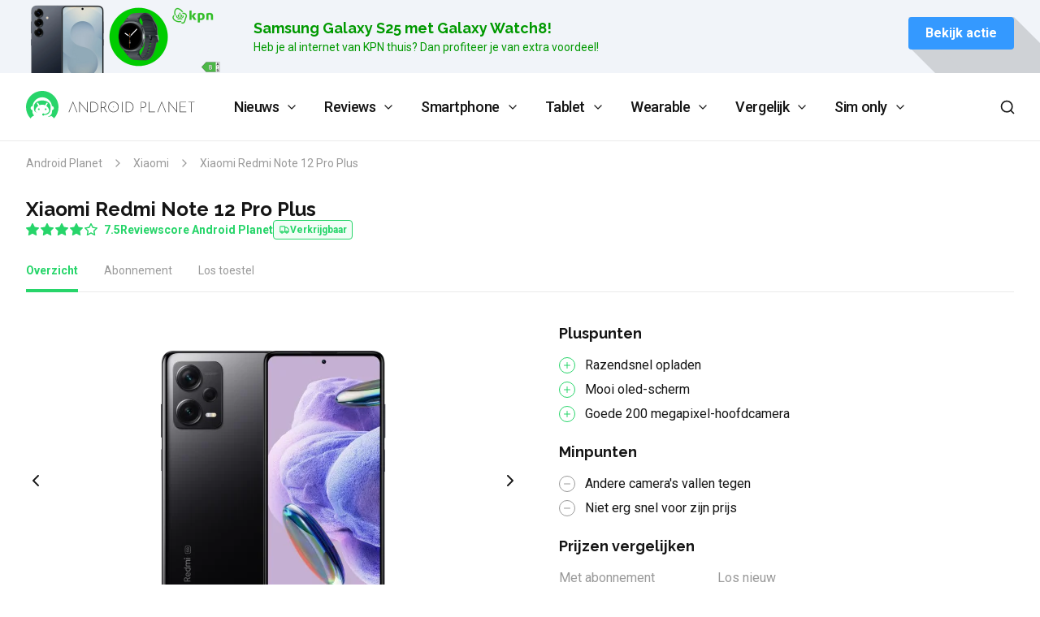

--- FILE ---
content_type: text/html; charset=UTF-8
request_url: https://www.androidplanet.nl/xiaomi/redmi-note-12-pro-plus/
body_size: 38526
content:
<!DOCTYPE html>
<html class="antialiased" lang="nl-NL">

<head>
    <title>Xiaomi Redmi Note 12 Pro Plus - specs en meer - Android Planet</title>

        <meta name="viewport" content="width=device-width, initial-scale=1, shrink-to-fit=no" />
    <meta name="theme-color" content="#27d56a" />

    
    <link rel="preconnect" href="https://www.google-analytics.com" crossorigin />
    <link rel="preconnect" href="https://www.googletagmanager.com" crossorigin />
    <link rel="preconnect" href="https://static.androidplanet.nl" crossorigin />

            <link rel="preload" href="https://wct-2.com/wct.js" as="script" crossorigin>
        
<link rel="preconnect" href="https://sdk.privacy-center.org" crossorigin />
<script type="text/javascript">(function(){function i(e){if(!window.frames[e]){if(document.body&&document.body.firstChild){var t=document.body;var n=document.createElement("iframe");n.style.display="none";n.name=e;n.title=e;t.insertBefore(n,t.firstChild)}else{setTimeout(function(){i(e)},5)}}}function e(n,o,r,f,s){function e(e,t,n,i){if(typeof n!=="function"){return}if(!window[o]){window[o]=[]}var a=false;if(s){a=s(e,i,n)}if(!a){window[o].push({command:e,version:t,callback:n,parameter:i})}}e.stub=true;e.stubVersion=2;function t(i){if(!window[n]||window[n].stub!==true){return}if(!i.data){return}var a=typeof i.data==="string";var e;try{e=a?JSON.parse(i.data):i.data}catch(t){return}if(e[r]){var o=e[r];window[n](o.command,o.version,function(e,t){var n={};n[f]={returnValue:e,success:t,callId:o.callId};if(i.source){i.source.postMessage(a?JSON.stringify(n):n,"*")}},o.parameter)}}if(typeof window[n]!=="function"){window[n]=e;if(window.addEventListener){window.addEventListener("message",t,false)}else{window.attachEvent("onmessage",t)}}}e("__tcfapi","__tcfapiBuffer","__tcfapiCall","__tcfapiReturn");i("__tcfapiLocator")})();</script><script type="text/javascript">(function(){(function(e,i,o){var n=document.createElement("link");n.rel="preconnect";n.as="script";var t=document.createElement("link");t.rel="dns-prefetch";t.as="script";var r=document.createElement("script");r.id="spcloader";r.type="text/javascript";r["async"]=true;r.charset="utf-8";window.didomiConfig=window.didomiConfig||{};window.didomiConfig.sdkPath=window.didomiConfig.sdkPath||o||"https://sdk.privacy-center.org/";const d=window.didomiConfig.sdkPath;var a=d+e+"/loader.js?target_type=notice&target="+i;if(window.didomiConfig&&window.didomiConfig.user){var c=window.didomiConfig.user;var s=c.country;var f=c.region;if(s){a=a+"&country="+s;if(f){a=a+"&region="+f}}}n.href=d;t.href=d;r.src=a;var m=document.getElementsByTagName("script")[0];m.parentNode.insertBefore(n,m);m.parentNode.insertBefore(t,m);m.parentNode.insertBefore(r,m)})("bf144102-85db-4efa-85c4-adc678881a11","Xi3zVyKr")})();</script>
    
            <link rel="preconnect" href="https://fonts.googleapis.com" crossorigin />
        <link rel="preconnect" href="https://fonts.gstatic.com" crossorigin />
    
                <link rel="preload" href="https://fonts.googleapis.com/css2?family=Raleway:wght@700&family=Roboto:ital,wght@0,400;0,500;0,700;1,400&display=swap" as="style" crossorigin />
        <link rel="stylesheet" href="https://fonts.googleapis.com/css2?family=Raleway:wght@700&family=Roboto:ital,wght@0,400;0,500;0,700;1,400&display=swap" />
    
    
                        <link
                rel="preload"
                as="image"
                href="https://static.androidplanet.nl/orca/products/21720/xiaomi-redmi-note-12-pro-plus.png"
                imagesrcset="https://static.androidplanet.nl/orca/products/21720/xiaomi-redmi-note-12-pro-plus.png?w=240&h=160&fit=fill 240w, https://static.androidplanet.nl/orca/products/21720/xiaomi-redmi-note-12-pro-plus.png?w=360&h=240&fit=fill 360w, https://static.androidplanet.nl/orca/products/21720/xiaomi-redmi-note-12-pro-plus.png?w=480&h=320&fit=fill 480w, https://static.androidplanet.nl/orca/products/21720/xiaomi-redmi-note-12-pro-plus.png?w=960&h=640&fit=fill 960w"
                imagesizes="(max-width: 540px) 100vw, (max-width: 767px) 480px, (max-width: 1023px) 50vw, 480px"
            />
            
            
        
<script type="text/javascript">
  if (navigator.userAgent.indexOf('Android') > -1 && !window.localStorage.getItem('hide-app-banner')) {
    document.documentElement.classList.add('show-app-banner');
  }
</script>
    
    <link rel='stylesheet' id='main-css' href='https://www.androidplanet.nl/wp-content/themes/bigspark/dist/androidplanet.min.css?ver=1767862910' type='text/css' media='all' />
<meta name='robots' content='index, follow, max-image-preview:large, max-snippet:-1, max-video-preview:-1' />

	<!-- This site is optimized with the Yoast SEO Premium plugin v26.6.1 (Yoast SEO v26.6) - https://yoast.com/wordpress/plugins/seo/ -->
	<meta name="description" content="De Xiaomi Redmi Note 12 Pro Plus is een smartphone die misschien wel iets voor jou is. Lees hier alles over de telefoon." />
	<link rel="canonical" href="https://www.androidplanet.nl/xiaomi/redmi-note-12-pro-plus/" />
	<meta property="og:locale" content="nl_NL" />
	<meta property="og:type" content="article" />
	<meta property="og:title" content="Xiaomi Redmi Note 12 Pro Plus" />
	<meta property="og:description" content="De Xiaomi Redmi Note 12 Pro Plus is een smartphone die misschien wel iets voor jou is. Lees hier alles over de telefoon." />
	<meta property="og:url" content="https://www.androidplanet.nl/xiaomi/redmi-note-12-pro-plus/" />
	<meta property="og:site_name" content="Android Planet" />
	<meta property="article:publisher" content="https://www.facebook.com/AndroidPlanet.nl" />
	<meta property="og:image" content="https://www.androidplanet.nl/wp-content/uploads/2023/03/xiaomi-redmi-note-12-pro-plus-review-8.jpg" />
	<meta name="twitter:card" content="summary_large_image" />
	<meta name="twitter:site" content="@androidplanet" />
	<script type="application/ld+json" class="yoast-schema-graph">{"@context":"https://schema.org","@graph":[{"@type":["WebPage","ItemPage"],"@id":"https://www.androidplanet.nl/xiaomi/redmi-note-12-pro-plus/","url":"https://www.androidplanet.nl/xiaomi/redmi-note-12-pro-plus/","name":"Xiaomi Redmi Note 12 Pro Plus - specs en meer - Android Planet","isPartOf":{"@id":"https://www.androidplanet.nl/#website"},"primaryImageOfPage":{"@id":"https://www.androidplanet.nl/xiaomi/redmi-note-12-pro-plus/#primaryimage"},"image":{"@id":"https://www.androidplanet.nl/xiaomi/redmi-note-12-pro-plus/#primaryimage"},"thumbnailUrl":"https://www.androidplanet.nl/wp-content/uploads/2023/03/xiaomi-redmi-note-12-pro-plus-review-8.jpg","datePublished":"2023-03-21T06:00:00+00:00","dateModified":"2024-01-23T08:09:49+00:00","description":"De Xiaomi Redmi Note 12 Pro Plus is een smartphone die misschien wel iets voor jou is. Lees hier alles over de telefoon.","breadcrumb":{"@id":"https://www.androidplanet.nl/xiaomi/redmi-note-12-pro-plus/#breadcrumb"},"inLanguage":"nl-NL","potentialAction":[{"@type":"ReadAction","target":["https://www.androidplanet.nl/xiaomi/redmi-note-12-pro-plus/"]}],"author":{"@type":"Person","@id":"https://www.androidplanet.nl/#/schema/person/a5fff9899469255d4edf097d769fad0c","name":"Mike Peek"}},{"@type":"ImageObject","inLanguage":"nl-NL","@id":"https://www.androidplanet.nl/xiaomi/redmi-note-12-pro-plus/#primaryimage","url":"https://static.androidplanet.nl/orca/products/21720/xiaomi-redmi-note-12-pro-plus.png","contentUrl":"https://www.androidplanet.nl/wp-content/uploads/2023/03/xiaomi-redmi-note-12-pro-plus-review-8.jpg"},{"@type":"BreadcrumbList","@id":"https://www.androidplanet.nl/xiaomi/redmi-note-12-pro-plus/#breadcrumb","itemListElement":[{"@type":"ListItem","position":1,"name":"Android Planet","item":"https://www.androidplanet.nl/"},{"@type":"ListItem","position":2,"name":"Xiaomi","item":"https://www.androidplanet.nl/xiaomi/"},{"@type":"ListItem","position":3,"name":"Xiaomi Redmi Note 12 Pro Plus"}]},{"@type":"WebSite","@id":"https://www.androidplanet.nl/#website","url":"https://www.androidplanet.nl/","name":"Android Planet","description":"Ontdek de kracht van Android","publisher":{"@id":"https://www.androidplanet.nl/#organization"},"potentialAction":[{"@type":"SearchAction","target":{"@type":"EntryPoint","urlTemplate":"https://www.androidplanet.nl/?s={search_term_string}"},"query-input":{"@type":"PropertyValueSpecification","valueRequired":true,"valueName":"search_term_string"}}],"inLanguage":"nl-NL"},{"@type":"Organization","@id":"https://www.androidplanet.nl/#organization","name":"Android Planet","url":"https://www.androidplanet.nl/","logo":{"@type":"ImageObject","inLanguage":"nl-NL","@id":"https://www.androidplanet.nl/#/schema/logo/image/","url":"https://www.androidplanet.nl/wp-content/uploads/2023/01/androidplanet-logo-500x500-1.png","contentUrl":"https://www.androidplanet.nl/wp-content/uploads/2023/01/androidplanet-logo-500x500-1.png","width":500,"height":500,"caption":"Android Planet"},"image":{"@id":"https://www.androidplanet.nl/#/schema/logo/image/"},"sameAs":["https://www.facebook.com/AndroidPlanet.nl","https://x.com/androidplanet","https://www.instagram.com/androidplanet.nl/","https://www.wikidata.org/wiki/Q19765965","https://www.youtube.com/user/AndroidPlanetNL","https://nl.wikipedia.org/wiki/Android_Planet","https://news.google.com/publications/CAAqLAgKIiZDQklTRmdnTWFoSUtFR0Z1WkhKdmFXUndiR0Z1WlhRdWJtd29BQVAB?hl=nl&gl=NL&ceid=NL:nl","https://g.co/kgs/F2zcjf","https://www.whatsapp.com/channel/0029VaH78V0L7UVWWymH4z1W","https://www.tiktok.com/@androidplanet.nl"],"aggregateRating":{"@type":"AggregateRating","ratingValue":"4.5","bestRating":"5","worstRating":"1","reviewCount":"1277"},"telephone":"+31 (0)24 2404752","legalName":"BigSpark B.V.","foundingDate":"2008-06-03","numberOfEmployees":{"@type":"QuantitativeValue","minValue":"11","maxValue":"50"},"publishingPrinciples":"https://www.androidplanet.nl/over-ons/statuut/"},{"@type":"Product","name":"Xiaomi Redmi Note 12 Pro Plus","image":"https://static.androidplanet.nl/orca/products/21720/xiaomi-redmi-note-12-pro-plus.png","brand":{"@type":"Brand","name":"Xiaomi"},"review":{"@type":"Review","url":"https://www.androidplanet.nl/reviews/xiaomi-redmi-note-12-pro-plus-review/","name":"Xiaomi Redmi Note 12 Pro Plus review: midranger met high-end trekjes","datePublished":"2023-03-29 19:21:00","author":{"@type":"Person","name":"Mike Peek"},"reviewRating":{"@type":"Rating","bestRating":10,"worstRating":1,"ratingValue":7.5}},"offers":{"@type":"AggregateOffer","availability":"http://schema.org/InStock","highPrice":437.43,"lowPrice":293,"priceCurrency":"EUR","offerCount":4}}]}</script>
	<!-- / Yoast SEO Premium plugin. -->



    <link rel="alternate" type="application/rss+xml" href="https://www.androidplanet.nl/feed/" title="Android Planet RSS feed" />
    <link rel="apple-touch-icon" href="https://www.androidplanet.nl/wp-content/themes/bigspark/images/androidplanet/apple-touch-icon.png" />
    <link rel="manifest" href="https://www.androidplanet.nl/wp-content/themes/bigspark/config/androidplanet/manifest.json" crossorigin="use-credentials" />
    <link rel="search" type="application/opensearchdescription+xml" href="https://www.androidplanet.nl/opensearch.xml" title="Android Planet" />
    <link rel="shortcut icon" type="image/png" href="https://www.androidplanet.nl/favicon.ico" />

                        
<script type="didomi/javascript" data-vendor="wct2com-kGnn2abW">
  (function(w, c, t, u) {
    w._wct = w._wct || {}; w._wct = u;
    var s = c.createElement(t);
    s.type = 'text/javascript'; s.async = true; s.src = 'https://wct-2.com/wct.js';
    var r = c.getElementsByTagName(t)[0];
    r.parentNode.insertBefore(s, r);
  }(window, document, 'script', {
    'uid' : 'of93jc',
    'google_tracking_id' : 'UA-35385849-5',
    'proxy' : 'https://wct-2.com'
  }));
</script>
        
        
<script>(function(w,d,s,l,i){w[l]=w[l]||[];w[l].push({'gtm.start':
new Date().getTime(),event:'gtm.js'});var f=d.getElementsByTagName(s)[0],
j=d.createElement(s),dl=l!='dataLayer'?'&l='+l:'';j.defer=true;j.src=
'//www.googletagmanager.com/gtm.js?id='+i+dl;f.parentNode.insertBefore(j,f);
})(window,document,'script','dataLayer','GTM-TKFD43');</script>
        
<script>
    dataLayer.push({"event":"page_view","ampAvailable":false,"dataSource":"WEB","loggedIn":false,"modified":"2024-01-23 09:09:49","modifiedDate":"2024-01-23","modifiedTime":"09:09:49","published":"2023-03-21 07:00:00","publishDate":"2023-03-21","publishTime":"07:00:00","brands":["Xiaomi"],"devices":[{"brand":"Xiaomi","model":"Redmi Note 12 Pro Plus"}],"productCategories":["Smartphones"]});
</script>
    </head>

<body class="wp-singular devices-template-default single single-devices postid-496129 wp-theme-bigspark flex flex-col text-gray-950 bg-white overflow-x-hidden androidplanet">
                
<noscript><iframe src="//www.googletagmanager.com/ns.html?id=GTM-TKFD43"
height="0" width="0" style="display:none;visibility:hidden"></iframe></noscript>    
                <div data-name="app-banner" class="app-banner items-center hidden py-2 px-5 bg-gray-800 text-xs">
        <img
            alt="Download de Android Planet app"
            class="block mr-3 w-10 h-10"
            data-name="image"
            decoding="async"
            fetchpriority="high"
            height="40"
            loading="eager"
            sizes="40px"
            src="https://www.androidplanet.nl/wp-content/themes/bigspark/images/androidplanet/icon.svg"
            width="40"
        >

        <div class="mr-auto text-white">
            <p class="text-sm font-heading font-weight-heading leading-tight">Android Planet</p>
            <span>Gratis - Google Play</span>
        </div>

        <a class="button-blue mr-1 2xs:mr-4" href="https://play.google.com/store/apps/details?id=nl.bigspark.androidplanet&referrer=utm_source%3Dandroidplanet.nl%26utm_medium%3Dreferrer%26utm_campaign%3Dapp-banner" target="_blank">
            Download        </a>

        <div class="app-banner__close flex items-center justify-center cursor-pointer text-white w-6 h-6">
            <span class="flex-auto"><svg xmlns="http://www.w3.org/2000/svg" viewBox="0 0 24 24" fill="none" stroke="currentColor" stroke-width="2" stroke-linecap="round"><line x1="18" y1="6" x2="6" y2="18"/><line x1="6" y1="6" x2="18" y2="18"/></svg></span>
        </div>
    </div>
        <div data-name="featured-header-container" class="float-left w-full">
    <style>
        [data-name="featured-header"] {
            background-color:#f1f4f9 !important;color:#009900 !important;        }

        [data-name="featured-header"] .text h3 {
            color:#009900 !important;        }

        [data-name="featured-header"] .text p {
            @apply hidden;
        }

        @media (min-width: 640px) {
            [data-name="featured-header"] .link {
                flex: 0 0 130px;
            }
        }

        [data-name="featured-header"] .link .button {
            background-color:#3499ff !important;color:#ffffff !important;        }

        [data-name="featured-header"] .link .button:hover {
            background-color:#2777cc !important;color:#ffffff !important;        }

        </style><header
    id="miuptoitnywf"
    class="wrap overflow-hidden relative pt-5 z-30 sm:h-[90px] sm:pt-0"
    data-name="featured-header"
    data-campaign="kpn-samsung-s25-fh"
>
    <div class="wrap-inner">
        <div class="sm:flex sm:items-center sm:justify-between flow-root" data-nosnippet>
            <div class="text sm:flex-1 sm:order-1 sm:py-0 sm:px-5 lg:px-10">
                <p class="
                    text-lg                    text-center font-heading font-weight-heading leading-tight mb-5 sm:mb-0 sm:text-left lg:mb-1
                ">
                    Samsung Galaxy S25 met Galaxy Watch8!                </p>

                                    <p class="hidden lg:block text-sm leading-tight mb-0">
                        Heb je al internet van KPN thuis? Dan profiteer je van extra voordeel!                    </p>
                            </div>

            <div class="image float-left sm:float-none">
                <a
                    id="miuptoitnywf-image"
                    href="https://www.androidplanet.nl/out/kpn-direct/samsung-galaxy-s25-fh"
                    rel="sponsored noopener"
                    target="_blank"
                >
                    <img
                        alt=""
                        class="block h-[60px] w-[160px] 2xs:h-[70px] 2xs:w-[187px] sm:h-[90px] sm:w-[240px]"
                        decoding="async"
                        fetchpriority="high"
                        height="90"
                        loading="eager"
                        src="https://www.androidplanet.nl/wp-content/uploads/2022/11/ontwerp-zonder-titel-76.png"
                        srcset="https://www.androidplanet.nl/wp-content/uploads/2022/11/ontwerp-zonder-titel-76.png?w=240&h=90&fit=crop 240w, https://www.androidplanet.nl/wp-content/uploads/2022/11/ontwerp-zonder-titel-76.png?w=480&h=180&fit=crop 480w"
                        width="240"
                    >
                </a>
            </div>

            <div class="link float-right mb-2 max-w-[120px] sm:float-none sm:order-1 sm:max-w-none lg:flex-none">
                <div class="relative">
                    <a
                        id="miuptoitnywf-button"
                        class="
                            button relative z-10 h-auto text-center w-full
                                                    "
                        href="https://www.androidplanet.nl/out/kpn-direct/samsung-galaxy-s25-fh"
                        rel="sponsored noopener"
                        target="_blank"
                    >
                        Bekijk actie                    </a>
                    <div class="opacity-15">
                        <div
                            class="absolute bg-gray-950 h-screen origin-top-left -mt-1 top-full right-0 skew-x-45 transform w-full z-0">
                        </div>
                        <div
                            class="absolute bg-gray-950 h-screen origin-top-left top-0 right-0 skew-x-45 transform w-full z-0">
                        </div>
                    </div>
                </div>
            </div>
        </div>
    </div>

    </header>
</div>
        <div class="header-bar-sentinel-top"></div>
<div
    data-name="header-bar"
    class="
        header-bar wrap relative top-0 z-30 bg-white border-b transform
        border-gray-100        lg:sticky    "
>
    <div class="wrap-inner flex justify-between">
        <div class="flex items-center order-1 lg:hidden">
            <a
                role="button"
                id="menu-toggle"
                class="
                    cursor-pointer
                    w-12
                    h-12
                    text-gray-950
                    hover:text-gray-950
                    outline-none
                    p-3.5 -ml-4                "
                                aria-label="Menu openen / sluiten"
            >
                <svg xmlns="http://www.w3.org/2000/svg" viewBox="0 0 24 24" fill="none" stroke="currentColor" stroke-width="2" stroke-linecap="round" stroke-linejoin="round"><line x1="3" y1="12" x2="21" y2="12"/><line x1="3" y1="6" x2="21" y2="6"/><line x1="3" y1="18" x2="21" y2="18"/></svg>            </a>
        </div>

        <div class="flex items-center lg:relative order-3">
            <div class="
                search-form-container
                lg:hidden
                lg:absolute
                lg:w-[400px]
                lg:h-full
                lg:bg-white
                lg:z-40
                lg:border-l
                lg:border-gray-300
                lg:pl-6
                lg:items-center
                lg:right-[88px]            ">
                <form data-name="search-form" class="search-form relative w-full hidden lg:block" action="https://www.androidplanet.nl" method="get">
    <input
                class="gtm-quicksearch pl-3 rounded md:rounded-lg pr-10 h-12 w-full"
        name="s"
        placeholder="Zoek naar Samsung S25, Android 15 of anders…..."
        type="search"
        value=""
    />

    <button
        aria-label="Zoeken"
        type="submit"
        class="
            absolute
            h-full
            w-12
            top-0
            right-0
            text-gray-400
            flex
            items-center
            justify-center
        "
    >
        <div class="w-4.5 h-4.5 text-gray-400"><svg xmlns="http://www.w3.org/2000/svg" viewBox="0 0 24 24" fill="none" stroke="currentColor" stroke-width="2" stroke-linecap="round" stroke-linejoin="round"><circle cx="11" cy="11" r="8"/><line x1="21" y1="21" x2="16.65" y2="16.65"/></svg></div>
    </button>

    
    <div class="hidden lg:block">
        <div class="
    search-autocomplete-container
    w-full
    absolute
    bg-white
    shadow-lg
    hidden
    p-6
    z-30
    right-0
    top-px
    mt-12
    overflow-y-auto
    lg:top-auto
    lg:mt-0
    lg:w-[628px]
    lg:rounded
">
    <div class="search-autocomplete-loading text-gray-400 text-sm flex flex-col items-center justify-center py-4">
        <div class="animate-spin-slow w-5 h-5 mb-2"><svg xmlns="http://www.w3.org/2000/svg" viewBox="0 0 24 24" fill="none" stroke="currentColor" stroke-width="2" stroke-linecap="round" stroke-linejoin="round"><line x1="12" y1="2" x2="12" y2="6"></line><line x1="12" y1="18" x2="12" y2="22"></line><line x1="4.93" y1="4.93" x2="7.76" y2="7.76"></line><line x1="16.24" y1="16.24" x2="19.07" y2="19.07"></line><line x1="2" y1="12" x2="6" y2="12"></line><line x1="18" y1="12" x2="22" y2="12"></line><line x1="4.93" y1="19.07" x2="7.76" y2="16.24"></line><line x1="16.24" y1="7.76" x2="19.07" y2="4.93"></line></svg>
</div>
        Berichten aan het zoeken...    </div>
</div>
    </div>
</form>

<div class="lg:hidden">
    <div class="
    search-autocomplete-container
    w-full
    absolute
    bg-white
    shadow-lg
    hidden
    p-6
    z-30
    right-0
    top-px
    mt-12
    overflow-y-auto
    lg:top-auto
    lg:mt-0
    lg:w-[628px]
    lg:rounded
">
    <div class="search-autocomplete-loading text-gray-400 text-sm flex flex-col items-center justify-center py-4">
        <div class="animate-spin-slow w-5 h-5 mb-2"><svg xmlns="http://www.w3.org/2000/svg" viewBox="0 0 24 24" fill="none" stroke="currentColor" stroke-width="2" stroke-linecap="round" stroke-linejoin="round"><line x1="12" y1="2" x2="12" y2="6"></line><line x1="12" y1="18" x2="12" y2="22"></line><line x1="4.93" y1="4.93" x2="7.76" y2="7.76"></line><line x1="16.24" y1="16.24" x2="19.07" y2="19.07"></line><line x1="2" y1="12" x2="6" y2="12"></line><line x1="18" y1="12" x2="22" y2="12"></line><line x1="4.93" y1="19.07" x2="7.76" y2="16.24"></line><line x1="16.24" y1="7.76" x2="19.07" y2="4.93"></line></svg>
</div>
        Berichten aan het zoeken...    </div>
</div>
</div>
            </div>

            <div
                class="search-toggle hidden lg:flex cursor-pointer p-3.5 w-12 h-12 select-none -mr-4"
            >
                <div class="search-toggle__icon w-full"><svg xmlns="http://www.w3.org/2000/svg" viewBox="0 0 24 24" fill="none" stroke="currentColor" stroke-width="2" stroke-linecap="round" stroke-linejoin="round"><circle cx="11" cy="11" r="8"/><line x1="21" y1="21" x2="16.65" y2="16.65"/></svg></div>
                <div class="search-toggle__close w-full hidden"><svg xmlns="http://www.w3.org/2000/svg" viewBox="0 0 24 24" fill="none" stroke="currentColor" stroke-width="2" stroke-linecap="round"><line x1="18" y1="6" x2="6" y2="18"/><line x1="6" y1="6" x2="18" y2="18"/></svg></div>
            </div>

            <a
                role="button"
                id="search-toggle-mobile"
                class="cursor-pointer p-3.5 w-12 h-12 lg:hidden text-gray-950 hover:text-gray-950 -mr-4"
                                aria-label="Zoeken openen / sluiten"
            >
                <svg xmlns="http://www.w3.org/2000/svg" viewBox="0 0 24 24" fill="none" stroke="currentColor" stroke-width="2" stroke-linecap="round" stroke-linejoin="round"><circle cx="11" cy="11" r="8"/><line x1="21" y1="21" x2="16.65" y2="16.65"/></svg>            </a>

            <a
                role="button"
                id="search-close-mobile"
                class="hidden cursor-pointer p-3.5 w-12 h-12 lg:hidden text-gray-950 hover:text-gray-950 -mr-4"
            >
                <svg xmlns="http://www.w3.org/2000/svg" viewBox="0 0 24 24" fill="none" stroke="currentColor" stroke-width="2" stroke-linecap="round"><line x1="18" y1="6" x2="6" y2="18"/><line x1="6" y1="6" x2="18" y2="18"/></svg>            </a>

                    </div>

        <div class="
            flex items-center order-2
                                ">
            
<a
    data-name="header-logo"
    data-track-impression='{"eventAction":"home button","eventCategory":"header","eventLabel":"https:\/\/www.androidplanet.nl\/xiaomi\/redmi-note-12-pro-plus"}'
    data-track-click='{"eventCategory":"logo","eventLabel":"https:\/\/www.androidplanet.nl\/xiaomi\/redmi-note-12-pro-plus"}'
    aria-label="Android Planet"
    class="header-logo flex items-center hover:no-underline"
    href="https://www.androidplanet.nl"
>
    <div class="logo-androidplanet">
        <svg viewBox="0 0 208 40" xmlns="http://www.w3.org/2000/svg" xmlns:xlink="http://www.w3.org/1999/xlink"><title>Android Planet</title><mask id="a" fill="#fff"><path d="m.56052202.19956524h280.00022298v40.00005056h-280.00022298z" fill="#fff" fill-rule="evenodd"/></mask><g fill="none" fill-rule="evenodd" transform="translate(-1 -1)"><path d="m1.00010202 1.00000524h280.00022298v40.00005056h-280.00022298z"/><g mask="url(#a)" transform="translate(.43958 .80044)"><path d="m66.8105 26.420277h-.7460217v-13.420277c.7453478.957265 1.5008043 1.9062776 2.2656956 2.847038.8349783 1.0301602 1.6733261 2.0582572 2.5150435 3.0829158.8531739 1.0397878 1.6847826 2.0616957 2.4968478 3.0650359.8113913 1.0040279 1.5432609 1.9289714 2.1949348 2.7748305l.3376304.4724433-.053913-.5810984v-11.0621868h.7291739v13.4010217c-.7466956-.9462619-1.5055217-1.8835838-2.2751304-2.8105904-.8531739-1.0308479-1.7036522-2.0644464-2.550087-3.1007958-.8383478-1.026034-1.6706304-2.0568818-2.4968478-3.0925435-.7278261-.9077512-1.4394783-1.829944-2.1329348-2.7652028l-.3376304-.4717556.0532391.5804106zm110.048652 0h-.746022v-13.420277c.745348.957265 1.500805 1.9062776 2.265696 2.847038.834978 1.0301602 1.673326 2.0582572 2.515044 3.0829158.853173 1.0397878 1.684782 2.0616957 2.496847 3.0650359.811392 1.0040279 1.543261 1.9289714 2.194935 2.7748305l.337631.4724433-.05324-.5810984v-11.0621868h.7285v13.4010217c-.746695-.9462619-1.505521-1.8835838-2.27513-2.8105904-.853174-1.0308479-1.703652-2.0644464-2.550087-3.1007958-.838348-1.026034-1.67063-2.0568818-2.496848-3.0925435-.727826-.9077512-1.439478-1.829944-2.132935-2.7652028l-.33763-.4717556.053239.5804106zm-75.029435-6.4017094c0-.9070635.169153-1.7563611.507457-2.5478927.326174-.7757147.789826-1.4826604 1.368043-2.0857648.578892-.601729 1.266957-1.0817369 2.025783-1.414579.787804-.3472836 1.638283-.5233324 2.496848-.5171432.888217 0 1.723869.1726103 2.506282.5171432 1.543261.6725611 2.775174 1.9269083 3.438305 3.5003438.340326.80391.512848 1.6717752.506782 2.5478927.006066.8761175-.166456 1.7439827-.506782 2.5478928-.327522.7764024-.797913 1.481285-1.386239 2.0768248-.591696.5955398-1.287848 1.0721092-2.052066 1.4049514-.791847.3465959-1.645021.5226446-2.506282.5171431-.858565.0061892-1.709044-.1698595-2.496848-.5171431-.757478-.3314668-1.44487-.8080362-2.025783-1.4049514-.579565-.5989783-1.043217-1.3031732-1.368043-2.0768248-.341-.8039101-.513522-1.6717753-.507457-2.5478928zm16.670587-6.4195893h.729174v12.8212987h-.729174zm86.016239 12.8212987h-.729173v-12.0964731h-3.447066v-.7248256h7.659696v.7248256h-3.483457zm-121.3872387.0000829h-3.3405869v-12.8220693h2.7374348c1.2676304 0 2.3391521.1966794 3.215913.5893506.8767609.3933589 1.5904348.9008744 2.1410218 1.5239218.5391304.6010414.9481956 1.3114255 1.2002391 2.0850771.2486739.7681502.3726739 1.5211711.3726739 2.2576874 0 .9799588-.1678043 1.8595147-.5054348 2.6393556-.3207826.7537086-.7857826 1.4352097-1.3680435 2.0032419-.5815869.5604677-1.2676304.9957757-2.0176956 1.2791041-.7783696.2984576-1.6039131.4483741-2.4355218.4443308zm43.4761527.000029h-3.341261v-12.8220983h2.737434c1.267631 0 2.339827.1966794 3.216587.5893506.876761.3933589 1.590435.9008744 2.141022 1.5239218.539131.6017291.948196 1.3121132 1.200239 2.0850771.248674.7681502.372674 1.5211711.372674 2.2576874 0 .9799588-.167804 1.8595147-.506109 2.6393556-.320108.7543963-.785782 1.4352097-1.368043 2.0032419-.580913.5604677-1.26763.9957757-2.017696 1.2791041-.778369.2984576-1.603239.4490618-2.434847.4443598zm-62.9596527-.0001119h-.7466956l-4.5671087-11.8248354-4.5853043 11.8248354h-.7466957l5.332-13.420277zm95.5514347 0h-7.712935v-12.8219864h.746696v12.0964731h6.966239zm38.583544 0h-7.944087v-12.8219864h7.694739v.6897534h-6.948718v5.3309756h6.23774v.6897534h-6.23774v5.4045584h7.198066zm-24.884913 0h-.746696l-4.567109-11.8248354-4.585304 11.8248354h-.746696l5.332-13.420277zm-30.210848 0h-.746022v-12.8212987h2.79c.438043 0 .885522.0660183 1.342435.1987425.448152.1299735.869348.3417821 1.243369.6257982.382109.2950192.694805.6725612.915848 1.1064938.236544.4538756.354478.9999017.354478 1.6408291 0 .4717556-.073456.9318204-.221717 1.3788192-.148261.4476864-.3875.8582375-.702217 1.2055211-.319435.3569113-.731196.6409274-1.235283.8527361-.502739.2111209-1.104543.3170252-1.803391.3170252h-1.9375zm-49.423435 0h-.7466957v-12.8212987h2.7906739c.4380435 0 .8855218.0660183 1.3417609.1987425.4488261.1299735.8700217.3417821 1.2440435.6257982.3726739.2840161.6779565.6533058.9151739 1.1064938.2365435.4538756.3551522.9999017.3551522 1.6408291.0013478.7076334-.1758914 1.4042637-.5148696 2.0218096-.3443696.6354259-.8956304 1.1099323-1.6531087 1.4242067.0828913.1327243.2190217.3596621.4083913.6801258l.6402174 1.0796738c.2372174.3981727.4858913.8190392.7466956 1.2598487.2601305.4414972.5067826.8554868.7372609 1.2419688l.5950654.9978387c.166456.2785146.278326.4600648.33763.543963h-.8882171c-.0471739-.0728951-.1448913-.2351901-.2931522-.4903232-.3996304-.6821888-.8026304-1.3623145-1.209-2.0396895l-.7103044-1.1876413c-.231826-.3864819-.4447826-.7468317-.6402173-1.0789861-.1543261-.2640731-.3113479-.5274585-.4703913-.7887808-.1664566.0240691-.3349348.0446998-.5074566.0632675-.1799348.0185676-.3605434.0275076-.5411521.0268199h-1.9375zm9.297304-6.3838294c0 .7984085.147587 1.550054.444109 2.2583751.285739.6904411.698848 1.3183024 1.217761 1.8491993.516891.5274585 1.125435.9517634 1.79463 1.2515964.691435.3101484 1.439479.4676295 2.194935.4621279.781739 0 1.52237-.1540426 2.221891-.4621279.681326-.2970822 1.302-.7213871 1.830348-1.2515964.523631-.5302092.942805-1.1580705 1.234609-1.8491993.304609-.7186364.458935-1.4936635.453543-2.2762551.004044-.7791531-.150956-1.5514294-.453543-2.2666273-.289109-.6938796-.704913-1.3244916-1.225848-1.858827-.521609-.5302093-1.136217-.9552019-1.812826-1.2522841-.698174-.308773-1.451609-.4662541-2.212457-.462207-.781739 0-1.519673.1541217-2.21313.462207-1.366696.6003536-2.453717 1.7192258-3.029913 3.1193634-.298543.7200117-.450174 1.4943511-.444109 2.276255zm-19.4295867 5.6583161c.7702827 0 1.496087-.1299734 2.178087-.3892327.6604348-.2482562 1.2649348-.6312997 1.7764348-1.1250614.5040869-.4896355.9037174-1.0844877 1.1995652-1.7859318.2965217-.7014442.4447826-1.4936635.4447826-2.3759702-.0006739-.7145102-.124-1.4242067-.363913-2.0953924-.2412609-.6780627-.6166305-1.2983594-1.1025218-1.8223794-.4912826-.5315847-1.1106087-.957265-1.8573043-1.2784164-.7460218-.319776-1.6167174-.4806955-2.612087-.4806955h-2.2751304v11.3530798zm43.4761527 0c.743326.0048139 1.480586-.1272227 2.178086-.3892327.660435-.2482562 1.264935-.6312997 1.776435-1.1250614.504087-.4896355.903718-1.0844877 1.199565-1.7859318.296522-.7014442.444783-1.4936635.444783-2.3759702-.000674-.7145102-.124-1.4242067-.364587-2.0953924-.240587-.6780627-.615956-1.2990471-1.102522-1.8223794-.491282-.5315847-1.109934-.957265-1.85663-1.2784164-.746022-.319776-1.617391-.4806955-2.612761-.4806955h-2.274456v11.3530798zm-17.880261-5.6858237c0 .2633854-.212957.4806955-.471066.4806955-.258108 0-.471065-.2173101-.471065-.4806955s.212957-.4806956.471065-.4806956c.258109 0 .471066.2173102.471066.4806956zm33.959826.1904902h1.955021c.628087 0 1.149022-.1024659 1.564153-.3080853.414456-.2056194.743326-.4621279.986608-.7709008.242609-.3080853.411087-.6402398.506109-.9978387.095022-.3562236.142196-.6794381.142196-.9689557.010108-.7688378-.303935-1.5060419-.861935-2.023185-.291804-.2681993-.633478-.4745064-1.004131-.6072306-.390869-.1451027-.828913-.2173101-1.314804-.2173101h-1.973217zm-49.423435 0h1.9550217c.628087 0 1.1490217-.1059043 1.5634783-.3170252.4144565-.2118087.744-.4738187.9866087-.7887809.2432826-.3149621.4110869-.6498673.5067826-1.0067786.0950217-.3562236.1415217-.6801258.1415217-.9696434 0-.3878574-.0734565-.7495825-.2217174-1.0886138-.1489348-.3390314-.3672826-.6423028-.6402174-.888496-.2951739-.264073-.6348261-.4703801-1.0034565-.6079182-.3908696-.1506042-.829587-.2262501-1.3148044-.2262501h-1.9732173z" fill="#333" fill-rule="nonzero"/><ellipse cx="20.56044" cy="20.199444" fill="#fff" rx="19.999918" ry="19.999952"/><path d="m10.6585056 30.4195297c-1.28499787-1.1020014-2.07299659-2.4620031-2.07299659-4.0200051v-2.4450031c-1.2949979-.1430001-2.30199627-1.2410015-2.30199627-2.5740032 0-1.3540017 1.03899831-2.4640031 2.36299617-2.5790033.612999-5.9640075 5.81599059-10.77401359 11.91398069-10.77401359 6.0989901 0 11.3019817 4.81000609 11.9139807 10.77401359 1.3239978.1150002 2.3639961 1.2250016 2.3639961 2.5790033 0 1.3330017-1.0079983 2.4310031-2.3029962 2.5740032v2.3880031c0 2.5960032-2.2309964 4.6690059-5.3299914 5.8990074 2.2279964-.1570002 3.6219941-.7560009 4.4179928-1.2680016 1.6629974.8990012 2.7529956 1.9990026 3.2669948 3.158004 3.5049943-3.6040045 5.6699908-8.5190108 5.6699908-13.9320176 0-11.02801395-8.9719855-20.00002529-19.9999676-20.00002529-11.02798213 0-19.99996758 8.97201134-19.99996758 20.00002529 0 5.4140068 2.16599649 10.3300131 5.6729908 13.9350176.62399899-1.4120018 2.0999966-2.7350034 4.42499278-3.7150047zm10.9299823-2.5060031c-.5539991.0930001-1.0119983.5440006-1.1089982 1.0970013-.1539997.8640011.5069992 1.6160021 1.3429978 1.6160021.5389992 0 .9999984-.3150004 1.2229981-.767001 1.7249972-.0530001 4.0089935-.4420005 5.7159907-2.1450027 1.8749969-1.8710024 2.1619965-4.4990057 2.1619965-7.7450098-.001-5.3170067-5.0459918-8.0430102-10.3629832-8.0430102s-10.3619849 2.7260035-10.3619849 8.0430102c-.0009983 4.1730053.450001 6.0590077 4.102995 6.8030086 0 0-1.182998-.5610007-1.807997-1.2680016-.4679993-.5300007-.5829991-1.2840016-.3909994-1.9650025.5759991-2.0520026 1.877997-3.7980048 3.6089942-4.9500062l-1.6159974-2.6320034c-.2379996-.4040005-.1029999-.9250011.3009995-1.1630014.4049993-.2380003.9249985-.1030002 1.1629981.3010003l1.6559973 2.6960035c1.0309983-.4270006 2.1579965-.6690009 3.3449946-.6690009 1.242998 0 2.4199961.2650003 3.4919943.7300009l1.6199974-2.7570035c.2619996-.4450005.8649986-.5630007 1.2809979-.2190002.3249995.2690003.3759994.7530009.1619998 1.1170014l-1.5759975 2.6820034c1.7539972 1.2690016 3.1879948 3.0920039 3.4769944 5.4180068.2729995 2.2110028-2.8429954 4.5450058-5.9839903 4.5450058-.2589996-.5040007-.8159987-.8300011-1.4439977-.7250009zm-5.2029915-6.2410079c.582999 0 1.0569982.4740006 1.0569982 1.0570013s-.4739992 1.0570013-1.0569982 1.0570013c-.5829991 0-1.0569983-.4740006-1.0569983-1.0570013s.4739992-1.0570013 1.0569983-1.0570013zm9.4069847 1.0570013c0-.5840007-.4729992-1.0570013-1.0569983-1.0570013-.582999 0-1.0559983.4730006-1.0559983 1.0570013s.4729993 1.0570013 1.0559983 1.0570013c.5839991 0 1.0569983-.4730006 1.0569983-1.0570013z" fill="#28d56a" fill-rule="nonzero"/></g></g></svg>
    </div>
</a>
            
<div class="hidden lg:flex ml-6 xl:ml-8">
            <div class="desktop-menu-item z-30 border-b-4 border-brand-500 border-opacity-0 hover:border-opacity-100 hover:text-brand-500 select-none cursor-pointer">
            <div class="
                px-2.5 xl:px-4
                xl:text-lg
                font-medium
                flex
                py-6
                items-center
                border-t-4
                border-white
                tracking-tight
            ">
                Nieuws                <div class="ml-1 xl:ml-2 icon"><svg xmlns="http://www.w3.org/2000/svg" viewBox="0 0 24 24" fill="none" stroke="currentColor" stroke-width="2" stroke-linecap="round" stroke-linejoin="round"><polyline points="6 9 12 15 18 9"/></svg></div>
            </div>

            <div class="
                desktop-menu-item__submenu
                cursor-auto
                p-6
                pr-10
                leading-tight
                absolute
                top-full
                mt-px
                bg-white
                shadow-lg
                text-gray-950
                hidden
                min-w-[250px]
                max-w-[400px]
                text-sm
                xl:text-base
            ">
                                    <div>
                            <a
        class="hover:text-brand-500 py-1.5 block"
                    data-track-click="{&quot;eventAction&quot;:&quot;Nieuws&quot;,&quot;eventCategory&quot;:&quot;desktop-menu&quot;,&quot;eventLabel&quot;:&quot;Laatste nieuws&quot;}"
                href="/nieuws/"
            >
        Laatste nieuws
            </a>
                    </div>
                                    <div>
                            <a
        class="hover:text-brand-500 py-1.5 block"
                    data-track-click="{&quot;eventAction&quot;:&quot;Nieuws&quot;,&quot;eventCategory&quot;:&quot;desktop-menu&quot;,&quot;eventLabel&quot;:&quot;Koopadvies&quot;}"
                href="/koopadvies/"
            >
        Koopadvies
            </a>
                    </div>
                                    <div>
                            <a
        class="hover:text-brand-500 py-1.5 block"
                    data-track-click="{&quot;eventAction&quot;:&quot;Nieuws&quot;,&quot;eventCategory&quot;:&quot;desktop-menu&quot;,&quot;eventLabel&quot;:&quot;Tips&quot;}"
                href="/tips/"
            >
        Tips
            </a>
                    </div>
                                    <div>
                            <a
        class="hover:text-brand-500 py-1.5 block"
                    data-track-click="{&quot;eventAction&quot;:&quot;Nieuws&quot;,&quot;eventCategory&quot;:&quot;desktop-menu&quot;,&quot;eventLabel&quot;:&quot;Apps&quot;}"
                href="/apps/"
            >
        Apps
            </a>
                    </div>
                                    <div>
                            <a
        class="hover:text-brand-500 py-1.5 block"
                    data-track-click="{&quot;eventAction&quot;:&quot;Nieuws&quot;,&quot;eventCategory&quot;:&quot;desktop-menu&quot;,&quot;eventLabel&quot;:&quot;Deals&quot;}"
                href="/deals/"
            >
        Deals
            </a>
                    </div>
                                    <div>
                            <a
        class="hover:text-brand-500 py-1.5 block"
                    data-track-click="{&quot;eventAction&quot;:&quot;Nieuws&quot;,&quot;eventCategory&quot;:&quot;desktop-menu&quot;,&quot;eventLabel&quot;:&quot;Video&#039;s&quot;}"
                href="/videos/"
            >
        Video's
            </a>
                    </div>
                                    <div>
                            <a
        class="hover:text-brand-500 py-1.5 block"
                    data-track-click="{&quot;eventAction&quot;:&quot;Nieuws&quot;,&quot;eventCategory&quot;:&quot;desktop-menu&quot;,&quot;eventLabel&quot;:&quot;Thema&#039;s&quot;}"
                href="/thema/"
            >
        Thema's
            </a>
                    </div>
                                    <div>
                            <div class="py-3.5 border-b border-gray-100 mt-4 font-weight-heading lg:py-0 lg:border-b-0 lg:mb-2">
        Populaire thema's    </div>
                    </div>
                                    <div>
                            <a
        class="hover:text-brand-500 py-1.5 block"
                    data-track-click="{&quot;eventAction&quot;:&quot;Nieuws&quot;,&quot;eventCategory&quot;:&quot;desktop-menu&quot;,&quot;eventLabel&quot;:&quot;Android 16&quot;}"
                href="/thema/android-16/"
            >
        Android 16
                    <span class="
                bg-brand-500
                font-weight-heading
                px-1.5
                py-0.5
                rounded
                text-white
                text-xs
                leading-normal
                ml-0.5
                inline-flex
            ">Nieuw</span>
            </a>
                    </div>
                                    <div>
                            <a
        class="hover:text-brand-500 py-1.5 block"
                    data-track-click="{&quot;eventAction&quot;:&quot;Nieuws&quot;,&quot;eventCategory&quot;:&quot;desktop-menu&quot;,&quot;eventLabel&quot;:&quot;WhatsApp&quot;}"
                href="/thema/whatsapp/"
            >
        WhatsApp
            </a>
                    </div>
                                    <div>
                            <a
        class="hover:text-brand-500 py-1.5 block"
                    data-track-click="{&quot;eventAction&quot;:&quot;Nieuws&quot;,&quot;eventCategory&quot;:&quot;desktop-menu&quot;,&quot;eventLabel&quot;:&quot;Android Auto&quot;}"
                href="/thema/android-auto/"
            >
        Android Auto
            </a>
                    </div>
                            </div>
        </div>
            <div class="desktop-menu-item z-30 border-b-4 border-brand-500 border-opacity-0 hover:border-opacity-100 hover:text-brand-500 select-none cursor-pointer">
            <div class="
                px-2.5 xl:px-4
                xl:text-lg
                font-medium
                flex
                py-6
                items-center
                border-t-4
                border-white
                tracking-tight
            ">
                Reviews                <div class="ml-1 xl:ml-2 icon"><svg xmlns="http://www.w3.org/2000/svg" viewBox="0 0 24 24" fill="none" stroke="currentColor" stroke-width="2" stroke-linecap="round" stroke-linejoin="round"><polyline points="6 9 12 15 18 9"/></svg></div>
            </div>

            <div class="
                desktop-menu-item__submenu
                cursor-auto
                p-6
                pr-10
                leading-tight
                absolute
                top-full
                mt-px
                bg-white
                shadow-lg
                text-gray-950
                hidden
                min-w-[250px]
                max-w-[400px]
                text-sm
                xl:text-base
            ">
                                    <div>
                            <a
        class="hover:text-brand-500 py-1.5 block"
                    data-track-click="{&quot;eventAction&quot;:&quot;Reviews&quot;,&quot;eventCategory&quot;:&quot;desktop-menu&quot;,&quot;eventLabel&quot;:&quot;Alle reviews&quot;}"
                href="/reviews/"
            >
        Alle reviews
            </a>
                    </div>
                                    <div>
                            <a
        class="hover:text-brand-500 py-1.5 block"
                    data-track-click="{&quot;eventAction&quot;:&quot;Reviews&quot;,&quot;eventCategory&quot;:&quot;desktop-menu&quot;,&quot;eventLabel&quot;:&quot;Smartphone reviews&quot;}"
                href="/reviews/smartphone-reviews/"
            >
        Smartphone reviews
            </a>
                    </div>
                                    <div>
                            <a
        class="hover:text-brand-500 py-1.5 block"
                    data-track-click="{&quot;eventAction&quot;:&quot;Reviews&quot;,&quot;eventCategory&quot;:&quot;desktop-menu&quot;,&quot;eventLabel&quot;:&quot;Smartwatch reviews&quot;}"
                href="/reviews/smartwatch-reviews/"
            >
        Smartwatch reviews
            </a>
                    </div>
                                    <div>
                            <a
        class="hover:text-brand-500 py-1.5 block"
                    data-track-click="{&quot;eventAction&quot;:&quot;Reviews&quot;,&quot;eventCategory&quot;:&quot;desktop-menu&quot;,&quot;eventLabel&quot;:&quot;Tablet reviews&quot;}"
                href="/reviews/tablet-reviews/"
            >
        Tablet reviews
            </a>
                    </div>
                                    <div>
                            <a
        class="hover:text-brand-500 py-1.5 block"
                    data-track-click="{&quot;eventAction&quot;:&quot;Reviews&quot;,&quot;eventCategory&quot;:&quot;desktop-menu&quot;,&quot;eventLabel&quot;:&quot;Oordopjes reviews&quot;}"
                href="/reviews/oordopjes-reviews/"
            >
        Oordopjes reviews
            </a>
                    </div>
                                    <div>
                            <a
        class="hover:text-brand-500 py-1.5 block"
                    data-track-click="{&quot;eventAction&quot;:&quot;Reviews&quot;,&quot;eventCategory&quot;:&quot;desktop-menu&quot;,&quot;eventLabel&quot;:&quot;Koptelefoon reviews&quot;}"
                href="https://www.androidplanet.nl/reviews/koptelefoon-reviews/"
            >
        Koptelefoon reviews
            </a>
                    </div>
                                    <div>
                            <div class="py-3.5 border-b border-gray-100 mt-4 font-weight-heading lg:py-0 lg:border-b-0 lg:mb-2">
        Populaire reviews    </div>
                    </div>
                                    <div>
                            <a
        class="hover:text-brand-500 py-1.5 block"
                    data-track-click="{&quot;eventAction&quot;:&quot;Reviews&quot;,&quot;eventCategory&quot;:&quot;desktop-menu&quot;,&quot;eventLabel&quot;:&quot;Samsung Galaxy S25 review&quot;}"
                href="https://www.androidplanet.nl/reviews/samsung-galaxy-s25-review/"
            >
        Samsung Galaxy S25 review
            </a>
                    </div>
                                    <div>
                            <a
        class="hover:text-brand-500 py-1.5 block"
                    data-track-click="{&quot;eventAction&quot;:&quot;Reviews&quot;,&quot;eventCategory&quot;:&quot;desktop-menu&quot;,&quot;eventLabel&quot;:&quot;Samsung Galaxy S25 Ultra review&quot;}"
                href="https://www.androidplanet.nl/reviews/samsung-galaxy-s25-ultra-review/"
            >
        Samsung Galaxy S25 Ultra review
            </a>
                    </div>
                                    <div>
                            <a
        class="hover:text-brand-500 py-1.5 block"
                    data-track-click="{&quot;eventAction&quot;:&quot;Reviews&quot;,&quot;eventCategory&quot;:&quot;desktop-menu&quot;,&quot;eventLabel&quot;:&quot;Sony WH-1000XM6 review&quot;}"
                href="https://www.androidplanet.nl/reviews/sony-wh-1000xm6-review/"
            >
        Sony WH-1000XM6 review
            </a>
                    </div>
                                    <div>
                            <a
        class="hover:text-brand-500 py-1.5 block"
                    data-track-click="{&quot;eventAction&quot;:&quot;Reviews&quot;,&quot;eventCategory&quot;:&quot;desktop-menu&quot;,&quot;eventLabel&quot;:&quot;Samsung A56 review&quot;}"
                href="https://www.androidplanet.nl/reviews/samsung-galaxy-a56-review/"
            >
        Samsung A56 review
            </a>
                    </div>
                                    <div>
                            <a
        class="hover:text-brand-500 py-1.5 block"
                    data-track-click="{&quot;eventAction&quot;:&quot;Reviews&quot;,&quot;eventCategory&quot;:&quot;desktop-menu&quot;,&quot;eventLabel&quot;:&quot;OnePlus 15R review&quot;}"
                href="https://www.androidplanet.nl/reviews/oneplus-15R-review/"
            >
        OnePlus 15R review
                    <span class="
                bg-brand-500
                font-weight-heading
                px-1.5
                py-0.5
                rounded
                text-white
                text-xs
                leading-normal
                ml-0.5
                inline-flex
            ">Nieuw</span>
            </a>
                    </div>
                                    <div>
                            <a
        class="hover:text-brand-500 py-1.5 block"
                    data-track-click="{&quot;eventAction&quot;:&quot;Reviews&quot;,&quot;eventCategory&quot;:&quot;desktop-menu&quot;,&quot;eventLabel&quot;:&quot;Realme GT 8 Pro review&quot;}"
                href="https://www.androidplanet.nl/reviews/realme-gt-8-pro-preview/"
            >
        Realme GT 8 Pro review
                    <span class="
                bg-brand-500
                font-weight-heading
                px-1.5
                py-0.5
                rounded
                text-white
                text-xs
                leading-normal
                ml-0.5
                inline-flex
            ">Nieuw</span>
            </a>
                    </div>
                            </div>
        </div>
            <div class="desktop-menu-item z-30 border-b-4 border-brand-500 border-opacity-0 hover:border-opacity-100 hover:text-brand-500 select-none cursor-pointer">
            <div class="
                px-2.5 xl:px-4
                xl:text-lg
                font-medium
                flex
                py-6
                items-center
                border-t-4
                border-white
                tracking-tight
            ">
                Smartphone                <div class="ml-1 xl:ml-2 icon"><svg xmlns="http://www.w3.org/2000/svg" viewBox="0 0 24 24" fill="none" stroke="currentColor" stroke-width="2" stroke-linecap="round" stroke-linejoin="round"><polyline points="6 9 12 15 18 9"/></svg></div>
            </div>

            <div class="
                desktop-menu-item__submenu
                cursor-auto
                p-6
                pr-10
                leading-tight
                absolute
                top-full
                mt-px
                bg-white
                shadow-lg
                text-gray-950
                hidden
                min-w-[250px]
                max-w-[400px]
                text-sm
                xl:text-base
            ">
                                    <div>
                            <a
        class="hover:text-brand-500 py-1.5 block"
                    data-track-click="{&quot;eventAction&quot;:&quot;Smartphone&quot;,&quot;eventCategory&quot;:&quot;desktop-menu&quot;,&quot;eventLabel&quot;:&quot;Alle smartphones&quot;}"
                href="/smartphones/"
            >
        Alle smartphones
            </a>
                    </div>
                                    <div>
                            <a
        class="hover:text-brand-500 py-1.5 block"
                    data-track-click="{&quot;eventAction&quot;:&quot;Smartphone&quot;,&quot;eventCategory&quot;:&quot;desktop-menu&quot;,&quot;eventLabel&quot;:&quot;Beste smartphones top 10&quot;}"
                href="/reviews/beste-smartphone/"
            >
        Beste smartphones top 10
            </a>
                    </div>
                                    <div>
                            <a
        class="hover:text-brand-500 py-1.5 block"
                    data-track-click="{&quot;eventAction&quot;:&quot;Smartphone&quot;,&quot;eventCategory&quot;:&quot;desktop-menu&quot;,&quot;eventLabel&quot;:&quot;Beste smartphones onder 200 euro&quot;}"
                href="/reviews/beste-smartphone-onder-200-euro/"
            >
        Beste smartphones onder 200 euro
            </a>
                    </div>
                                    <div>
                            <a
        class="hover:text-brand-500 py-1.5 block"
                    data-track-click="{&quot;eventAction&quot;:&quot;Smartphone&quot;,&quot;eventCategory&quot;:&quot;desktop-menu&quot;,&quot;eventLabel&quot;:&quot;Beste smartphones onder 500 euro&quot;}"
                href="/reviews/beste-smartphone-onder-500-euro/"
            >
        Beste smartphones onder 500 euro
            </a>
                    </div>
                                    <div>
                            <a
        class="hover:text-brand-500 py-1.5 block"
                    data-track-click="{&quot;eventAction&quot;:&quot;Smartphone&quot;,&quot;eventCategory&quot;:&quot;desktop-menu&quot;,&quot;eventLabel&quot;:&quot;Beste Samsung telefoons&quot;}"
                href="https://www.androidplanet.nl/koopadvies/beste-samsung-telefoon/"
            >
        Beste Samsung telefoons
            </a>
                    </div>
                                    <div>
                            <div class="py-3.5 border-b border-gray-100 mt-4 font-weight-heading lg:py-0 lg:border-b-0 lg:mb-2">
        Populaire smartphones    </div>
                    </div>
                                    <div>
                            <a
        class="hover:text-brand-500 py-1.5 block"
                    data-track-click="{&quot;eventAction&quot;:&quot;Smartphone&quot;,&quot;eventCategory&quot;:&quot;desktop-menu&quot;,&quot;eventLabel&quot;:&quot;Samsung Galaxy S25&quot;}"
                href="/samsung/galaxy-s25/"
            >
        Samsung Galaxy S25
            </a>
                    </div>
                                    <div>
                            <a
        class="hover:text-brand-500 py-1.5 block"
                    data-track-click="{&quot;eventAction&quot;:&quot;Smartphone&quot;,&quot;eventCategory&quot;:&quot;desktop-menu&quot;,&quot;eventLabel&quot;:&quot;Samsung Galaxy S25 Ultra&quot;}"
                href="/samsung/galaxy-s25-ultra/"
            >
        Samsung Galaxy S25 Ultra
            </a>
                    </div>
                                    <div>
                            <a
        class="hover:text-brand-500 py-1.5 block"
                    data-track-click="{&quot;eventAction&quot;:&quot;Smartphone&quot;,&quot;eventCategory&quot;:&quot;desktop-menu&quot;,&quot;eventLabel&quot;:&quot;OnePlus 15&quot;}"
                href="https://www.androidplanet.nl/oneplus/oneplus-15/"
            >
        OnePlus 15
                    <span class="
                bg-brand-500
                font-weight-heading
                px-1.5
                py-0.5
                rounded
                text-white
                text-xs
                leading-normal
                ml-0.5
                inline-flex
            ">Nieuw</span>
            </a>
                    </div>
                                    <div>
                            <a
        class="hover:text-brand-500 py-1.5 block"
                    data-track-click="{&quot;eventAction&quot;:&quot;Smartphone&quot;,&quot;eventCategory&quot;:&quot;desktop-menu&quot;,&quot;eventLabel&quot;:&quot;Samsung Galaxy A56&quot;}"
                href="https://www.androidplanet.nl/samsung/galaxy-a56/"
            >
        Samsung Galaxy A56
            </a>
                    </div>
                                    <div>
                            <a
        class="hover:text-brand-500 py-1.5 block"
                    data-track-click="{&quot;eventAction&quot;:&quot;Smartphone&quot;,&quot;eventCategory&quot;:&quot;desktop-menu&quot;,&quot;eventLabel&quot;:&quot;Google Pixel 10&quot;}"
                href="https://www.androidplanet.nl/google/pixel-10/"
            >
        Google Pixel 10
            </a>
                    </div>
                                    <div>
                            <a
        class="hover:text-brand-500 py-1.5 block"
                    data-track-click="{&quot;eventAction&quot;:&quot;Smartphone&quot;,&quot;eventCategory&quot;:&quot;desktop-menu&quot;,&quot;eventLabel&quot;:&quot;Google Pixel 10 Pro&quot;}"
                href="https://www.androidplanet.nl/google/pixel-10-pro/"
            >
        Google Pixel 10 Pro
            </a>
                    </div>
                                    <div>
                            <a
        class="hover:text-brand-500 py-1.5 block"
                    data-track-click="{&quot;eventAction&quot;:&quot;Smartphone&quot;,&quot;eventCategory&quot;:&quot;desktop-menu&quot;,&quot;eventLabel&quot;:&quot;Xiaomi 15T Pro&quot;}"
                href="https://www.androidplanet.nl/xiaomi/15t-pro/"
            >
        Xiaomi 15T Pro
            </a>
                    </div>
                                    <div>
                            <a
        class="hover:text-brand-500 py-1.5 block"
                    data-track-click="{&quot;eventAction&quot;:&quot;Smartphone&quot;,&quot;eventCategory&quot;:&quot;desktop-menu&quot;,&quot;eventLabel&quot;:&quot;Samsung Galaxy Z Flip 7&quot;}"
                href="https://www.androidplanet.nl/samsung/galaxy-z-flip-7/"
            >
        Samsung Galaxy Z Flip 7
            </a>
                    </div>
                            </div>
        </div>
            <div class="desktop-menu-item z-30 border-b-4 border-brand-500 border-opacity-0 hover:border-opacity-100 hover:text-brand-500 select-none cursor-pointer">
            <div class="
                px-2.5 xl:px-4
                xl:text-lg
                font-medium
                flex
                py-6
                items-center
                border-t-4
                border-white
                tracking-tight
            ">
                Tablet                <div class="ml-1 xl:ml-2 icon"><svg xmlns="http://www.w3.org/2000/svg" viewBox="0 0 24 24" fill="none" stroke="currentColor" stroke-width="2" stroke-linecap="round" stroke-linejoin="round"><polyline points="6 9 12 15 18 9"/></svg></div>
            </div>

            <div class="
                desktop-menu-item__submenu
                cursor-auto
                p-6
                pr-10
                leading-tight
                absolute
                top-full
                mt-px
                bg-white
                shadow-lg
                text-gray-950
                hidden
                min-w-[250px]
                max-w-[400px]
                text-sm
                xl:text-base
            ">
                                    <div>
                            <a
        class="hover:text-brand-500 py-1.5 block"
                    data-track-click="{&quot;eventAction&quot;:&quot;Tablet&quot;,&quot;eventCategory&quot;:&quot;desktop-menu&quot;,&quot;eventLabel&quot;:&quot;Alle tablets&quot;}"
                href="/tablets/"
            >
        Alle tablets
            </a>
                    </div>
                                    <div>
                            <a
        class="hover:text-brand-500 py-1.5 block"
                    data-track-click="{&quot;eventAction&quot;:&quot;Tablet&quot;,&quot;eventCategory&quot;:&quot;desktop-menu&quot;,&quot;eventLabel&quot;:&quot;Beste tablets top 8&quot;}"
                href="/koopadvies/beste-tablet/"
            >
        Beste tablets top 8
            </a>
                    </div>
                                    <div>
                            <a
        class="hover:text-brand-500 py-1.5 block"
                    data-track-click="{&quot;eventAction&quot;:&quot;Tablet&quot;,&quot;eventCategory&quot;:&quot;desktop-menu&quot;,&quot;eventLabel&quot;:&quot;Beste goedkope tablets&quot;}"
                href="/reviews/beste-goedkope-tablet/"
            >
        Beste goedkope tablets
            </a>
                    </div>
                                    <div>
                            <div class="py-3.5 border-b border-gray-100 mt-4 font-weight-heading lg:py-0 lg:border-b-0 lg:mb-2">
        Populaire tablets    </div>
                    </div>
                                    <div>
                            <a
        class="hover:text-brand-500 py-1.5 block"
                    data-track-click="{&quot;eventAction&quot;:&quot;Tablet&quot;,&quot;eventCategory&quot;:&quot;desktop-menu&quot;,&quot;eventLabel&quot;:&quot;Samsung Galaxy Tab S11 Ultra&quot;}"
                href="https://www.androidplanet.nl/samsung/galaxy-tab-s11-ultra/"
            >
        Samsung Galaxy Tab S11 Ultra
            </a>
                    </div>
                                    <div>
                            <a
        class="hover:text-brand-500 py-1.5 block"
                    data-track-click="{&quot;eventAction&quot;:&quot;Tablet&quot;,&quot;eventCategory&quot;:&quot;desktop-menu&quot;,&quot;eventLabel&quot;:&quot;Samsung Galaxy Tab S11&quot;}"
                href="https://www.androidplanet.nl/samsung/galaxy-tab-s11/"
            >
        Samsung Galaxy Tab S11
            </a>
                    </div>
                                    <div>
                            <a
        class="hover:text-brand-500 py-1.5 block"
                    data-track-click="{&quot;eventAction&quot;:&quot;Tablet&quot;,&quot;eventCategory&quot;:&quot;desktop-menu&quot;,&quot;eventLabel&quot;:&quot;OnePlus Pad Go 2&quot;}"
                href="https://www.androidplanet.nl/reviews/oneplus-pad-go-2-review/"
            >
        OnePlus Pad Go 2
                    <span class="
                bg-brand-500
                font-weight-heading
                px-1.5
                py-0.5
                rounded
                text-white
                text-xs
                leading-normal
                ml-0.5
                inline-flex
            ">Nieuw</span>
            </a>
                    </div>
                                    <div>
                            <a
        class="hover:text-brand-500 py-1.5 block"
                    data-track-click="{&quot;eventAction&quot;:&quot;Tablet&quot;,&quot;eventCategory&quot;:&quot;desktop-menu&quot;,&quot;eventLabel&quot;:&quot;Oppo Pad SE&quot;}"
                href="https://www.androidplanet.nl/oppo/pad-se/"
            >
        Oppo Pad SE
            </a>
                    </div>
                                    <div>
                            <a
        class="hover:text-brand-500 py-1.5 block"
                    data-track-click="{&quot;eventAction&quot;:&quot;Tablet&quot;,&quot;eventCategory&quot;:&quot;desktop-menu&quot;,&quot;eventLabel&quot;:&quot;Samsung Galaxy Tab A11&quot;}"
                href="https://www.androidplanet.nl/samsung/galaxy-tab-a11/"
            >
        Samsung Galaxy Tab A11
            </a>
                    </div>
                            </div>
        </div>
            <div class="desktop-menu-item z-30 border-b-4 border-brand-500 border-opacity-0 hover:border-opacity-100 hover:text-brand-500 select-none cursor-pointer">
            <div class="
                px-2.5 xl:px-4
                xl:text-lg
                font-medium
                flex
                py-6
                items-center
                border-t-4
                border-white
                tracking-tight
            ">
                Wearable                <div class="ml-1 xl:ml-2 icon"><svg xmlns="http://www.w3.org/2000/svg" viewBox="0 0 24 24" fill="none" stroke="currentColor" stroke-width="2" stroke-linecap="round" stroke-linejoin="round"><polyline points="6 9 12 15 18 9"/></svg></div>
            </div>

            <div class="
                desktop-menu-item__submenu
                cursor-auto
                p-6
                pr-10
                leading-tight
                absolute
                top-full
                mt-px
                bg-white
                shadow-lg
                text-gray-950
                hidden
                min-w-[250px]
                max-w-[400px]
                text-sm
                xl:text-base
            ">
                                    <div>
                            <a
        class="hover:text-brand-500 py-1.5 block"
                    data-track-click="{&quot;eventAction&quot;:&quot;Wearable&quot;,&quot;eventCategory&quot;:&quot;desktop-menu&quot;,&quot;eventLabel&quot;:&quot;Smartwatches&quot;}"
                href="/smartwatches/"
            >
        Smartwatches
            </a>
                    </div>
                                    <div>
                            <a
        class="hover:text-brand-500 py-1.5 block"
                    data-track-click="{&quot;eventAction&quot;:&quot;Wearable&quot;,&quot;eventCategory&quot;:&quot;desktop-menu&quot;,&quot;eventLabel&quot;:&quot;Beste smartwatch (top 8)&quot;}"
                href="/reviews/beste-smartwatch/"
            >
        Beste smartwatch (top 8)
            </a>
                    </div>
                                    <div>
                            <a
        class="hover:text-brand-500 py-1.5 block"
                    data-track-click="{&quot;eventAction&quot;:&quot;Wearable&quot;,&quot;eventCategory&quot;:&quot;desktop-menu&quot;,&quot;eventLabel&quot;:&quot;Beste smartwatches voor heren&quot;}"
                href="/koopadvies/beste-smartwatch-heren/"
            >
        Beste smartwatches voor heren
            </a>
                    </div>
                                    <div>
                            <a
        class="hover:text-brand-500 py-1.5 block"
                    data-track-click="{&quot;eventAction&quot;:&quot;Wearable&quot;,&quot;eventCategory&quot;:&quot;desktop-menu&quot;,&quot;eventLabel&quot;:&quot;Beste smartwatches voor dames&quot;}"
                href="/koopadvies/beste-smartwatch-dames/"
            >
        Beste smartwatches voor dames
            </a>
                    </div>
                                    <div>
                            <a
        class="hover:text-brand-500 py-1.5 block"
                    data-track-click="{&quot;eventAction&quot;:&quot;Wearable&quot;,&quot;eventCategory&quot;:&quot;desktop-menu&quot;,&quot;eventLabel&quot;:&quot;Draadloze oordopjes&quot;}"
                href="/oordopjes/"
            >
        Draadloze oordopjes
            </a>
                    </div>
                                    <div>
                            <a
        class="hover:text-brand-500 py-1.5 block"
                    data-track-click="{&quot;eventAction&quot;:&quot;Wearable&quot;,&quot;eventCategory&quot;:&quot;desktop-menu&quot;,&quot;eventLabel&quot;:&quot;Beste draadloze oordopjes&quot;}"
                href="/reviews/beste-draadloze-oordopjes/"
            >
        Beste draadloze oordopjes
            </a>
                    </div>
                                    <div>
                            <a
        class="hover:text-brand-500 py-1.5 block"
                    data-track-click="{&quot;eventAction&quot;:&quot;Wearable&quot;,&quot;eventCategory&quot;:&quot;desktop-menu&quot;,&quot;eventLabel&quot;:&quot;Beste noise cancelling oordopjes&quot;}"
                href="/reviews/noise-cancelling-oordopjes-beste/"
            >
        Beste noise cancelling oordopjes
            </a>
                    </div>
                                    <div>
                            <a
        class="hover:text-brand-500 py-1.5 block"
                    data-track-click="{&quot;eventAction&quot;:&quot;Wearable&quot;,&quot;eventCategory&quot;:&quot;desktop-menu&quot;,&quot;eventLabel&quot;:&quot;Koptelefoons&quot;}"
                href="https://www.androidplanet.nl/koptelefoons/"
            >
        Koptelefoons
            </a>
                    </div>
                                    <div>
                            <a
        class="hover:text-brand-500 py-1.5 block"
                    data-track-click="{&quot;eventAction&quot;:&quot;Wearable&quot;,&quot;eventCategory&quot;:&quot;desktop-menu&quot;,&quot;eventLabel&quot;:&quot;Beste draadloze koptelefoons&quot;}"
                href="https://www.androidplanet.nl/reviews/beste-koptelefoon/"
            >
        Beste draadloze koptelefoons
            </a>
                    </div>
                                    <div>
                            <a
        class="hover:text-brand-500 py-1.5 block"
                    data-track-click="{&quot;eventAction&quot;:&quot;Wearable&quot;,&quot;eventCategory&quot;:&quot;desktop-menu&quot;,&quot;eventLabel&quot;:&quot;Beste noise cancelling koptelefoons&quot;}"
                href="https://www.androidplanet.nl/reviews/beste-noise-cancelling-koptelefoon/"
            >
        Beste noise cancelling koptelefoons
            </a>
                    </div>
                                    <div>
                            <div class="py-3.5 border-b border-gray-100 mt-4 font-weight-heading lg:py-0 lg:border-b-0 lg:mb-2">
        Populaire wearables    </div>
                    </div>
                                    <div>
                            <a
        class="hover:text-brand-500 py-1.5 block"
                    data-track-click="{&quot;eventAction&quot;:&quot;Wearable&quot;,&quot;eventCategory&quot;:&quot;desktop-menu&quot;,&quot;eventLabel&quot;:&quot;Samsung Galaxy Watch 8&quot;}"
                href="https://www.androidplanet.nl/samsung/galaxy-watch-8/"
            >
        Samsung Galaxy Watch 8
                    <span class="
                bg-brand-500
                font-weight-heading
                px-1.5
                py-0.5
                rounded
                text-white
                text-xs
                leading-normal
                ml-0.5
                inline-flex
            ">Nieuw</span>
            </a>
                    </div>
                                    <div>
                            <a
        class="hover:text-brand-500 py-1.5 block"
                    data-track-click="{&quot;eventAction&quot;:&quot;Wearable&quot;,&quot;eventCategory&quot;:&quot;desktop-menu&quot;,&quot;eventLabel&quot;:&quot;Samsung Galaxy Watch Ultra&quot;}"
                href="https://www.androidplanet.nl/samsung/galaxy-watch-ultra/"
            >
        Samsung Galaxy Watch Ultra
            </a>
                    </div>
                                    <div>
                            <a
        class="hover:text-brand-500 py-1.5 block"
                    data-track-click="{&quot;eventAction&quot;:&quot;Wearable&quot;,&quot;eventCategory&quot;:&quot;desktop-menu&quot;,&quot;eventLabel&quot;:&quot;Sony WH-1000XM6&quot;}"
                href="https://www.androidplanet.nl/sony/wh-1000xm6/"
            >
        Sony WH-1000XM6
            </a>
                    </div>
                                    <div>
                            <a
        class="hover:text-brand-500 py-1.5 block"
                    data-track-click="{&quot;eventAction&quot;:&quot;Wearable&quot;,&quot;eventCategory&quot;:&quot;desktop-menu&quot;,&quot;eventLabel&quot;:&quot;Google Pixel Watch 4&quot;}"
                href="https://www.androidplanet.nl/google/pixel-watch-4/"
            >
        Google Pixel Watch 4
            </a>
                    </div>
                                    <div>
                            <a
        class="hover:text-brand-500 py-1.5 block"
                    data-track-click="{&quot;eventAction&quot;:&quot;Wearable&quot;,&quot;eventCategory&quot;:&quot;desktop-menu&quot;,&quot;eventLabel&quot;:&quot;Samsung Galaxy Buds 3 Pro&quot;}"
                href="https://www.androidplanet.nl/samsung/galaxy-buds-3-pro/"
            >
        Samsung Galaxy Buds 3 Pro
            </a>
                    </div>
                            </div>
        </div>
            <div class="desktop-menu-item z-30 border-b-4 border-brand-500 border-opacity-0 hover:border-opacity-100 hover:text-brand-500 select-none cursor-pointer">
            <div class="
                px-2.5 xl:px-4
                xl:text-lg
                font-medium
                flex
                py-6
                items-center
                border-t-4
                border-white
                tracking-tight
            ">
                Vergelijk                <div class="ml-1 xl:ml-2 icon"><svg xmlns="http://www.w3.org/2000/svg" viewBox="0 0 24 24" fill="none" stroke="currentColor" stroke-width="2" stroke-linecap="round" stroke-linejoin="round"><polyline points="6 9 12 15 18 9"/></svg></div>
            </div>

            <div class="
                desktop-menu-item__submenu
                cursor-auto
                p-6
                pr-10
                leading-tight
                absolute
                top-full
                mt-px
                bg-white
                shadow-lg
                text-gray-950
                hidden
                min-w-[250px]
                max-w-[400px]
                text-sm
                xl:text-base
            ">
                                    <div>
                            <a
        class="hover:text-brand-500 py-1.5 block"
                    data-track-click="{&quot;eventAction&quot;:&quot;Vergelijk&quot;,&quot;eventCategory&quot;:&quot;desktop-menu&quot;,&quot;eventLabel&quot;:&quot;Keuzehulp&quot;}"
                href="https://www.androidplanet.nl/keuzehulp/"
            >
        Keuzehulp
            </a>
                    </div>
                                    <div>
                            <a
        class="hover:text-brand-500 py-1.5 block"
                    data-track-click="{&quot;eventAction&quot;:&quot;Vergelijk&quot;,&quot;eventCategory&quot;:&quot;desktop-menu&quot;,&quot;eventLabel&quot;:&quot;Smartphones&quot;}"
                href="https://www.androidplanet.nl/smartphones/vergelijken/"
            >
        Smartphones
            </a>
                    </div>
                                    <div>
                            <a
        class="hover:text-brand-500 py-1.5 block"
                    data-track-click="{&quot;eventAction&quot;:&quot;Vergelijk&quot;,&quot;eventCategory&quot;:&quot;desktop-menu&quot;,&quot;eventLabel&quot;:&quot;Smartwatches&quot;}"
                href="https://www.androidplanet.nl/smartwatches/vergelijken/"
            >
        Smartwatches
            </a>
                    </div>
                                    <div>
                            <a
        class="hover:text-brand-500 py-1.5 block"
                    data-track-click="{&quot;eventAction&quot;:&quot;Vergelijk&quot;,&quot;eventCategory&quot;:&quot;desktop-menu&quot;,&quot;eventLabel&quot;:&quot;Oordopjes en koptelefoons&quot;}"
                href="https://www.androidplanet.nl/oordopjes/vergelijken/"
            >
        Oordopjes en koptelefoons
            </a>
                    </div>
                                    <div>
                            <a
        class="hover:text-brand-500 py-1.5 block"
                    data-track-click="{&quot;eventAction&quot;:&quot;Vergelijk&quot;,&quot;eventCategory&quot;:&quot;desktop-menu&quot;,&quot;eventLabel&quot;:&quot;Tablets&quot;}"
                href="https://www.androidplanet.nl/tablets/vergelijken/"
            >
        Tablets
            </a>
                    </div>
                                    <div>
                            <div class="py-3.5 border-b border-gray-100 mt-4 font-weight-heading lg:py-0 lg:border-b-0 lg:mb-2">
        Los prijzen vergelijken    </div>
                    </div>
                                    <div>
                            <a
        class="hover:text-brand-500 py-1.5 block"
                    data-track-click="{&quot;eventAction&quot;:&quot;Vergelijk&quot;,&quot;eventCategory&quot;:&quot;desktop-menu&quot;,&quot;eventLabel&quot;:&quot;Samsung Galaxy S25&quot;}"
                href="https://www.androidplanet.nl/samsung/galaxy-s25/prijzen/"
            >
        Samsung Galaxy S25
            </a>
                    </div>
                                    <div>
                            <a
        class="hover:text-brand-500 py-1.5 block"
                    data-track-click="{&quot;eventAction&quot;:&quot;Vergelijk&quot;,&quot;eventCategory&quot;:&quot;desktop-menu&quot;,&quot;eventLabel&quot;:&quot;Samsung Galaxy A56&quot;}"
                href="https://www.androidplanet.nl/samsung/galaxy-a56/prijzen/"
            >
        Samsung Galaxy A56
            </a>
                    </div>
                                    <div>
                            <a
        class="hover:text-brand-500 py-1.5 block"
                    data-track-click="{&quot;eventAction&quot;:&quot;Vergelijk&quot;,&quot;eventCategory&quot;:&quot;desktop-menu&quot;,&quot;eventLabel&quot;:&quot;OnePlus 15&quot;}"
                href="https://www.androidplanet.nl/oneplus/15/prijzen/"
            >
        OnePlus 15
            </a>
                    </div>
                                    <div>
                            <a
        class="hover:text-brand-500 py-1.5 block"
                    data-track-click="{&quot;eventAction&quot;:&quot;Vergelijk&quot;,&quot;eventCategory&quot;:&quot;desktop-menu&quot;,&quot;eventLabel&quot;:&quot;Google Pixel 10&quot;}"
                href="https://www.androidplanet.nl/google/pixel-10/prijzen/"
            >
        Google Pixel 10
                    <span class="
                bg-brand-500
                font-weight-heading
                px-1.5
                py-0.5
                rounded
                text-white
                text-xs
                leading-normal
                ml-0.5
                inline-flex
            ">Nieuw</span>
            </a>
                    </div>
                                    <div>
                            <a
        class="hover:text-brand-500 py-1.5 block"
                    data-track-click="{&quot;eventAction&quot;:&quot;Vergelijk&quot;,&quot;eventCategory&quot;:&quot;desktop-menu&quot;,&quot;eventLabel&quot;:&quot;Google Pixel 10 Pro&quot;}"
                href="https://www.androidplanet.nl/google/pixel-10-pro/prijzen/"
            >
        Google Pixel 10 Pro
                    <span class="
                bg-brand-500
                font-weight-heading
                px-1.5
                py-0.5
                rounded
                text-white
                text-xs
                leading-normal
                ml-0.5
                inline-flex
            ">Nieuw</span>
            </a>
                    </div>
                                    <div>
                            <div class="py-3.5 border-b border-gray-100 mt-4 font-weight-heading lg:py-0 lg:border-b-0 lg:mb-2">
        Abonnementen vergelijken    </div>
                    </div>
                                    <div>
                            <a
        class="hover:text-brand-500 py-1.5 block"
                    data-track-click="{&quot;eventAction&quot;:&quot;Vergelijk&quot;,&quot;eventCategory&quot;:&quot;desktop-menu&quot;,&quot;eventLabel&quot;:&quot;Samsung S25 Ultra abonnement&quot;}"
                href="https://www.androidplanet.nl/samsung/galaxy-s25-ultra/abonnement/"
            >
        Samsung S25 Ultra abonnement
            </a>
                    </div>
                                    <div>
                            <a
        class="hover:text-brand-500 py-1.5 block"
                    data-track-click="{&quot;eventAction&quot;:&quot;Vergelijk&quot;,&quot;eventCategory&quot;:&quot;desktop-menu&quot;,&quot;eventLabel&quot;:&quot;Google Pixel 10 Pro abonnement&quot;}"
                href="/google/pixel-10-pro/abonnement/"
            >
        Google Pixel 10 Pro abonnement
            </a>
                    </div>
                                    <div>
                            <a
        class="hover:text-brand-500 py-1.5 block"
                    data-track-click="{&quot;eventAction&quot;:&quot;Vergelijk&quot;,&quot;eventCategory&quot;:&quot;desktop-menu&quot;,&quot;eventLabel&quot;:&quot;OnePlus 15 abonnement&quot;}"
                href="https://www.androidplanet.nl/oneplus/15/abonnement/"
            >
        OnePlus 15 abonnement
                    <span class="
                bg-brand-500
                font-weight-heading
                px-1.5
                py-0.5
                rounded
                text-white
                text-xs
                leading-normal
                ml-0.5
                inline-flex
            ">Nieuw</span>
            </a>
                    </div>
                                    <div>
                            <a
        class="hover:text-brand-500 py-1.5 block"
                    data-track-click="{&quot;eventAction&quot;:&quot;Vergelijk&quot;,&quot;eventCategory&quot;:&quot;desktop-menu&quot;,&quot;eventLabel&quot;:&quot;Samsung Galaxy A56 abonnement&quot;}"
                href="/samsung/galaxy-a56/abonnement/"
            >
        Samsung Galaxy A56 abonnement
            </a>
                    </div>
                                    <div>
                            <a
        class="hover:text-brand-500 py-1.5 block"
                    data-track-click="{&quot;eventAction&quot;:&quot;Vergelijk&quot;,&quot;eventCategory&quot;:&quot;desktop-menu&quot;,&quot;eventLabel&quot;:&quot;Xiaomi 14T Pro abonnement&quot;}"
                href="https://www.androidplanet.nl/xiaomi/14t-pro/abonnement/"
            >
        Xiaomi 14T Pro abonnement
            </a>
                    </div>
                            </div>
        </div>
            <div class="desktop-menu-item z-30 border-b-4 border-brand-500 border-opacity-0 hover:border-opacity-100 hover:text-brand-500 select-none cursor-pointer">
            <div class="
                px-2.5 xl:px-4
                xl:text-lg
                font-medium
                flex
                py-6
                items-center
                border-t-4
                border-white
                tracking-tight
            ">
                Sim only                <div class="ml-1 xl:ml-2 icon"><svg xmlns="http://www.w3.org/2000/svg" viewBox="0 0 24 24" fill="none" stroke="currentColor" stroke-width="2" stroke-linecap="round" stroke-linejoin="round"><polyline points="6 9 12 15 18 9"/></svg></div>
            </div>

            <div class="
                desktop-menu-item__submenu
                cursor-auto
                p-6
                pr-10
                leading-tight
                absolute
                top-full
                mt-px
                bg-white
                shadow-lg
                text-gray-950
                hidden
                min-w-[250px]
                max-w-[400px]
                text-sm
                xl:text-base
            ">
                                    <div>
                            <div class="py-3.5 border-b border-gray-100 mt-4 font-weight-heading lg:py-0 lg:border-b-0 lg:mb-2">
        Sim only abonnementen    </div>
                    </div>
                                    <div>
                            <a
        class="hover:text-brand-500 py-1.5 block"
                    data-track-click="{&quot;eventAction&quot;:&quot;Sim only&quot;,&quot;eventCategory&quot;:&quot;desktop-menu&quot;,&quot;eventLabel&quot;:&quot;Sim only vergelijken&quot;}"
                href="https://www.androidplanet.nl/sim-only-abonnementen/"
            >
        Sim only vergelijken
            </a>
                    </div>
                                    <div>
                            <a
        class="hover:text-brand-500 py-1.5 block"
                    data-track-click="{&quot;eventAction&quot;:&quot;Sim only&quot;,&quot;eventCategory&quot;:&quot;desktop-menu&quot;,&quot;eventLabel&quot;:&quot;Sim only onbeperkt internet&quot;}"
                href="https://www.androidplanet.nl/sim-only-abonnementen/onbeperkt-internet/"
            >
        Sim only onbeperkt internet
            </a>
                    </div>
                                    <div>
                            <a
        class="hover:text-brand-500 py-1.5 block"
                    data-track-click="{&quot;eventAction&quot;:&quot;Sim only&quot;,&quot;eventCategory&quot;:&quot;desktop-menu&quot;,&quot;eventLabel&quot;:&quot;Sim only onbeperkt bellen&quot;}"
                href="https://www.androidplanet.nl/sim-only-abonnementen/onbeperkt-bellen/"
            >
        Sim only onbeperkt bellen
            </a>
                    </div>
                                    <div>
                            <a
        class="hover:text-brand-500 py-1.5 block"
                    data-track-click="{&quot;eventAction&quot;:&quot;Sim only&quot;,&quot;eventCategory&quot;:&quot;desktop-menu&quot;,&quot;eventLabel&quot;:&quot;Sim only onbeperkt internet en bellen&quot;}"
                href="https://www.androidplanet.nl/sim-only-abonnementen/onbeperkt-internet-en-bellen/"
            >
        Sim only onbeperkt internet en bellen
            </a>
                    </div>
                                    <div>
                            <a
        class="hover:text-brand-500 py-1.5 block"
                    data-track-click="{&quot;eventAction&quot;:&quot;Sim only&quot;,&quot;eventCategory&quot;:&quot;desktop-menu&quot;,&quot;eventLabel&quot;:&quot;Sim only met 5g&quot;}"
                href="https://www.androidplanet.nl/sim-only-abonnementen/5g/"
            >
        Sim only met 5g
            </a>
                    </div>
                                    <div>
                            <div class="py-3.5 border-b border-gray-100 mt-4 font-weight-heading lg:py-0 lg:border-b-0 lg:mb-2">
        Populair    </div>
                    </div>
                                    <div>
                            <a
        class="hover:text-brand-500 py-1.5 block"
                    data-track-click="{&quot;eventAction&quot;:&quot;Sim only&quot;,&quot;eventCategory&quot;:&quot;desktop-menu&quot;,&quot;eventLabel&quot;:&quot;Beste sim only providers&quot;}"
                href="/koopadvies/beste-sim-only-providers/"
            >
        Beste sim only providers
            </a>
                    </div>
                                    <div>
                            <a
        class="hover:text-brand-500 py-1.5 block"
                    data-track-click="{&quot;eventAction&quot;:&quot;Sim only&quot;,&quot;eventCategory&quot;:&quot;desktop-menu&quot;,&quot;eventLabel&quot;:&quot;Sim only voordelen &amp; nadelen&quot;}"
                href="https://www.androidplanet.nl/nieuws/sim-only-voordelen-en-nadelen/"
            >
        Sim only voordelen & nadelen
            </a>
                    </div>
                                    <div>
                            <a
        class="hover:text-brand-500 py-1.5 block"
                    data-track-click="{&quot;eventAction&quot;:&quot;Sim only&quot;,&quot;eventCategory&quot;:&quot;desktop-menu&quot;,&quot;eventLabel&quot;:&quot;Welke provider heeft de beste dekking?&quot;}"
                href="https://www.androidplanet.nl/nieuws/dekking-mobiele-netwerken/"
            >
        Welke provider heeft de beste dekking?
            </a>
                    </div>
                            </div>
        </div>
    </div>
        </div>
    </div>
</div>
<div class="header-bar-sentinel-bottom"></div>

            

<section class="wrap mt-3 mb-6 md:mt-4 md:mb-8">
    <div class="wrap-inner">
        
<nav
    data-name="breadcrumbs"
    class="breadcrumbs text-gray-400 text-sm breadcrumbs-short "
>
    <span><span><a href="https://www.androidplanet.nl/">Android Planet</a></span> <span class="icon"><svg xmlns="http://www.w3.org/2000/svg" viewBox="0 0 24 24" fill="none" stroke="currentColor" stroke-width="2" stroke-linecap="round" stroke-linejoin="round"><polyline points="9 18 15 12 9 6"/></svg></span> <span><a href="https://www.androidplanet.nl/xiaomi/">Xiaomi</a></span> <span class="icon"><svg xmlns="http://www.w3.org/2000/svg" viewBox="0 0 24 24" fill="none" stroke="currentColor" stroke-width="2" stroke-linecap="round" stroke-linejoin="round"><polyline points="9 18 15 12 9 6"/></svg></span> <span class="breadcrumb_last" aria-current="page">Xiaomi Redmi Note 12 Pro Plus</span></span></nav>
    </div>
</section>

<div
    class="
        device-header        wrap
        mb-2 md:mb-4    "
    data-name="device-header"
    data-track-impression='{"eventCategory":"device_navigatie","eventLabel":"Xiaomi Redmi Note 12 Pro Plus"}'
>
    <div class="wrap-inner flex flex-col gap-3 ">
        <h1 class="text-xl md:text-2xl">
            Xiaomi Redmi Note 12 Pro Plus        </h1>

                    <div class="flex items-center flex-wrap gap-x-4 gap-y-3">
                                    <a
                        class="
                            flex
                            flex-wrap
                            items-center
                            gap-x-2
                            gap-y-1
                            text-sm
                            text-brand-500
                            font-weight-heading
                        "
                        data-name="device-header-rating"
                        data-track-click='{"eventCategory":"device_review","eventLabel":"Xiaomi Redmi Note 12 Pro Plus"}'
                        href="https://www.androidplanet.nl/reviews/xiaomi-redmi-note-12-pro-plus-review/"
                    >
                        
    <div data-name="rating" class="flex text-sm items-center leading-loose ">
        <div class="flex text-brand-500 mr-2">
                                    <div class="
                            w-4 h-4                                                    ">
                            <svg viewBox="0 0 22 21" xmlns="http://www.w3.org/2000/svg"><path d="m13.09 6.26 6.91 1.01-5 4.87 1.18 6.88-6.18-3.25-6.18 3.25 1.18-6.88-5-4.87 6.91-1.01 3.09-6.26z" fill-rule="evenodd" stroke="currentColor" stroke-linecap="round" stroke-linejoin="round" stroke-width="2" fill="currentColor" transform="translate(1 1)"/></svg>                        </div>
                                            <div class="
                            w-4 h-4                            ml-0.5                        ">
                            <svg viewBox="0 0 22 21" xmlns="http://www.w3.org/2000/svg"><path d="m13.09 6.26 6.91 1.01-5 4.87 1.18 6.88-6.18-3.25-6.18 3.25 1.18-6.88-5-4.87 6.91-1.01 3.09-6.26z" fill-rule="evenodd" stroke="currentColor" stroke-linecap="round" stroke-linejoin="round" stroke-width="2" fill="currentColor" transform="translate(1 1)"/></svg>                        </div>
                                            <div class="
                            w-4 h-4                            ml-0.5                        ">
                            <svg viewBox="0 0 22 21" xmlns="http://www.w3.org/2000/svg"><path d="m13.09 6.26 6.91 1.01-5 4.87 1.18 6.88-6.18-3.25-6.18 3.25 1.18-6.88-5-4.87 6.91-1.01 3.09-6.26z" fill-rule="evenodd" stroke="currentColor" stroke-linecap="round" stroke-linejoin="round" stroke-width="2" fill="currentColor" transform="translate(1 1)"/></svg>                        </div>
                                            <div class="
                            w-4 h-4                            ml-0.5                        ">
                            <svg viewBox="0 0 22 21" xmlns="http://www.w3.org/2000/svg"><path d="m13.09 6.26 6.91 1.01-5 4.87 1.18 6.88-6.18-3.25-6.18 3.25 1.18-6.88-5-4.87 6.91-1.01 3.09-6.26z" fill-rule="evenodd" stroke="currentColor" stroke-linecap="round" stroke-linejoin="round" stroke-width="2" fill="currentColor" transform="translate(1 1)"/></svg>                        </div>
                                            <div class="
                            ml-0.5                            w-4 h-4                        ">
                            <svg viewBox="0 0 22 21" xmlns="http://www.w3.org/2000/svg"><path d="m13.09 6.26 6.91 1.01-5 4.87 1.18 6.88-6.18-3.25-6.18 3.25 1.18-6.88-5-4.87 6.91-1.01 3.09-6.26z" fill="none" stroke="currentColor" stroke-linecap="round" stroke-linejoin="round" stroke-width="2" transform="translate(1 1)"/></svg>                        </div>
                            </div>

                    <span class="text-brand-500 font-weight-heading leading-snug">
                7.5            </span>
            </div>

                        Reviewscore Android Planet                    </a>
                
                <a class="    border
    border-brand-500
    bg-brand-50
    py-0.5
    px-1.5
    rounded
    link-anchor
    flex
    items-center
    gap-1
    text-xs
    font-weight-heading
    text-brand-500 hover:bg-brand-500 hover:text-white" href="https://www.androidplanet.nl/xiaomi/redmi-note-12-pro-plus/prijzen/">                    <div class="w-3.5 h-3.5">
                        <svg fill="none" stroke="currentColor" viewBox="0 0 24 24" xmlns="http://www.w3.org/2000/svg"><path d="M9 17a2 2 0 11-4 0 2 2 0 014 0zM19 17a2 2 0 11-4 0 2 2 0 014 0z"></path><path stroke-linecap="round" stroke-linejoin="round" stroke-width="2" d="M13 16V6a1 1 0 00-1-1H4a1 1 0 00-1 1v10a1 1 0 001 1h1m8-1a1 1 0 01-1 1H9m4-1V8a1 1 0 011-1h2.586a1 1 0 01.707.293l3.414 3.414a1 1 0 01.293.707V16a1 1 0 01-1 1h-1m-6-1a1 1 0 001 1h1M5 17a2 2 0 104 0m-4 0a2 2 0 114 0m6 0a2 2 0 104 0m-4 0a2 2 0 114 0"></path></svg>
                    </div>

                    Verkrijgbaar
                    </a>            </div>
                </div>
</div>

    <div
        class="
            sticky            bg-white top-0 z-20
            lg:top-[81px] xl:top-[84px]            wrap
        "
        data-name="device-header-tabs-container"
    >
        <div class="wrap-inner">
            <div
                class="overflow-x-auto overflow-y-hidden -mx-4 px-4 md:px-8 md:-mx-8"
                data-element="title-tabs-tabs"
                data-name="device-header-tabs"
            >
                <div class="
                    title-tabs-container flex border-b
                    border-gray-100                ">
                                            <div class="
                            border-b -mb-px
                            border-gray-100                        ">
                            <a
                                class="
                                    flex py-3 mr-6 md:mr-8 whitespace-nowrap border-b-4 text-sm -mb-px hover:text-brand-500
                                    title-tabs-current text-brand-500 font-weight-heading border-brand-500                                "
                                data-track-click='{"eventAction":"klik","eventCategory":"device_navigatie","eventLabel":"overview|Xiaomi Redmi Note 12 Pro Plus"}'
                                href="https://www.androidplanet.nl/xiaomi/redmi-note-12-pro-plus/"
                            >
                                Overzicht                            </a>
                        </div>
                                            <div class="
                            border-b -mb-px
                            border-gray-100                        ">
                            <a
                                class="
                                    flex py-3 mr-6 md:mr-8 whitespace-nowrap border-b-4 text-sm -mb-px hover:text-brand-500
                                    text-gray-400 border-transparent hover:border-brand-500                                "
                                data-track-click='{"eventAction":"klik","eventCategory":"device_navigatie","eventLabel":"package|Xiaomi Redmi Note 12 Pro Plus"}'
                                href="https://www.androidplanet.nl/xiaomi/redmi-note-12-pro-plus/abonnement/"
                            >
                                Abonnement                            </a>
                        </div>
                                            <div class="
                            border-b -mb-px
                            border-gray-100                        ">
                            <a
                                class="
                                    flex py-3 mr-6 md:mr-8 whitespace-nowrap border-b-4 text-sm -mb-px hover:text-brand-500
                                    text-gray-400 border-transparent hover:border-brand-500                                "
                                data-track-click='{"eventAction":"klik","eventCategory":"device_navigatie","eventLabel":"product|Xiaomi Redmi Note 12 Pro Plus"}'
                                href="https://www.androidplanet.nl/xiaomi/redmi-note-12-pro-plus/prijzen/"
                            >
                                Los toestel                            </a>
                        </div>
                                    </div>
            </div>
        </div>
    </div>

    
<div class="wrap mt-6 md:mt-10 mb-4 md:mb-8">
    <div class="wrap-inner">
        <div data-name="device-overview-header" class="md:flex">
            <div data-name="device-images" class="flex-shrink-0 mb-8 md:mb-0 md:max-w-[38rem] md:w-5/12 lg:w-1/2 md:mr-12">
    <div class="device-images__image relative">
        <div class="device-images__carousel w-full overflow-hidden">
            <div class="flex">
                                    <div class="p-6 md:p-8 justify-center items-center flex min-w-full relative">
                        


<img
    alt="Xiaomi Redmi Note 12 Pro Plus"
    class="
        block
        max-h-full max-w-full                    "
    data-name="image"
    decoding="async"
    fetchpriority="high"
    height="320"
    loading="eager"
    sizes="(max-width: 540px) 100vw, (max-width: 767px) 480px, (max-width: 1023px) 50vw, 480px"
    src="https://static.androidplanet.nl/orca/products/21720/xiaomi-redmi-note-12-pro-plus.png"
    srcset="https://static.androidplanet.nl/orca/products/21720/xiaomi-redmi-note-12-pro-plus.png?w=240&h=160&fit=fill 240w, https://static.androidplanet.nl/orca/products/21720/xiaomi-redmi-note-12-pro-plus.png?w=360&h=240&fit=fill 360w, https://static.androidplanet.nl/orca/products/21720/xiaomi-redmi-note-12-pro-plus.png?w=480&h=320&fit=fill 480w, https://static.androidplanet.nl/orca/products/21720/xiaomi-redmi-note-12-pro-plus.png?w=960&h=640&fit=fill 960w"
    width="480"
/>

                    </div>
                                    <div class="p-6 md:p-8 justify-center items-center flex min-w-full relative">
                        


<img
    alt="Xiaomi Redmi Note 12 Pro Plus"
    class="
        block
        max-h-full max-w-full                    "
    data-name="image"
    decoding="async"
    fetchpriority="low"
    height="320"
    loading="lazy"
    sizes="(max-width: 540px) 100vw, (max-width: 767px) 480px, (max-width: 1023px) 50vw, 480px"
    src="https://static.androidplanet.nl/orca/products/21724/xiaomi-redmi-note-12-pro-plus.png"
    srcset="https://static.androidplanet.nl/orca/products/21724/xiaomi-redmi-note-12-pro-plus.png?w=240&h=160&fit=fill 240w, https://static.androidplanet.nl/orca/products/21724/xiaomi-redmi-note-12-pro-plus.png?w=360&h=240&fit=fill 360w, https://static.androidplanet.nl/orca/products/21724/xiaomi-redmi-note-12-pro-plus.png?w=480&h=320&fit=fill 480w, https://static.androidplanet.nl/orca/products/21724/xiaomi-redmi-note-12-pro-plus.png?w=960&h=640&fit=fill 960w"
    width="480"
/>

                    </div>
                                    <div class="p-6 md:p-8 justify-center items-center flex min-w-full relative">
                        


<img
    alt="Xiaomi Redmi Note 12 Pro Plus"
    class="
        block
        max-h-full max-w-full                    "
    data-name="image"
    decoding="async"
    fetchpriority="low"
    height="320"
    loading="lazy"
    sizes="(max-width: 540px) 100vw, (max-width: 767px) 480px, (max-width: 1023px) 50vw, 480px"
    src="https://static.androidplanet.nl/orca/products/21718/xiaomi-redmi-note-12-pro-plus.png"
    srcset="https://static.androidplanet.nl/orca/products/21718/xiaomi-redmi-note-12-pro-plus.png?w=240&h=160&fit=fill 240w, https://static.androidplanet.nl/orca/products/21718/xiaomi-redmi-note-12-pro-plus.png?w=360&h=240&fit=fill 360w, https://static.androidplanet.nl/orca/products/21718/xiaomi-redmi-note-12-pro-plus.png?w=480&h=320&fit=fill 480w, https://static.androidplanet.nl/orca/products/21718/xiaomi-redmi-note-12-pro-plus.png?w=960&h=640&fit=fill 960w"
    width="480"
/>

                    </div>
                                    <div class="p-6 md:p-8 justify-center items-center flex min-w-full relative">
                        


<img
    alt="Xiaomi Redmi Note 12 Pro Plus"
    class="
        block
        max-h-full max-w-full                    "
    data-name="image"
    decoding="async"
    fetchpriority="low"
    height="320"
    loading="lazy"
    sizes="(max-width: 540px) 100vw, (max-width: 767px) 480px, (max-width: 1023px) 50vw, 480px"
    src="https://static.androidplanet.nl/orca/products/21722/xiaomi-redmi-note-12-pro-plus.png"
    srcset="https://static.androidplanet.nl/orca/products/21722/xiaomi-redmi-note-12-pro-plus.png?w=240&h=160&fit=fill 240w, https://static.androidplanet.nl/orca/products/21722/xiaomi-redmi-note-12-pro-plus.png?w=360&h=240&fit=fill 360w, https://static.androidplanet.nl/orca/products/21722/xiaomi-redmi-note-12-pro-plus.png?w=480&h=320&fit=fill 480w, https://static.androidplanet.nl/orca/products/21722/xiaomi-redmi-note-12-pro-plus.png?w=960&h=640&fit=fill 960w"
    width="480"
/>

                    </div>
                                    <div class="p-6 md:p-8 justify-center items-center flex min-w-full relative">
                        


<img
    alt="Xiaomi Redmi Note 12 Pro Plus"
    class="
        block
        max-h-full max-w-full                    "
    data-name="image"
    decoding="async"
    fetchpriority="low"
    height="320"
    loading="lazy"
    sizes="(max-width: 540px) 100vw, (max-width: 767px) 480px, (max-width: 1023px) 50vw, 480px"
    src="https://static.androidplanet.nl/orca/products/21719/xiaomi-redmi-note-12-pro-plus.png"
    srcset="https://static.androidplanet.nl/orca/products/21719/xiaomi-redmi-note-12-pro-plus.png?w=240&h=160&fit=fill 240w, https://static.androidplanet.nl/orca/products/21719/xiaomi-redmi-note-12-pro-plus.png?w=360&h=240&fit=fill 360w, https://static.androidplanet.nl/orca/products/21719/xiaomi-redmi-note-12-pro-plus.png?w=480&h=320&fit=fill 480w, https://static.androidplanet.nl/orca/products/21719/xiaomi-redmi-note-12-pro-plus.png?w=960&h=640&fit=fill 960w"
    width="480"
/>

                    </div>
                                    <div class="p-6 md:p-8 justify-center items-center flex min-w-full relative">
                        


<img
    alt="Xiaomi Redmi Note 12 Pro Plus"
    class="
        block
        max-h-full max-w-full                    "
    data-name="image"
    decoding="async"
    fetchpriority="low"
    height="320"
    loading="lazy"
    sizes="(max-width: 540px) 100vw, (max-width: 767px) 480px, (max-width: 1023px) 50vw, 480px"
    src="https://static.androidplanet.nl/orca/products/21723/xiaomi-redmi-note-12-pro-plus.png"
    srcset="https://static.androidplanet.nl/orca/products/21723/xiaomi-redmi-note-12-pro-plus.png?w=240&h=160&fit=fill 240w, https://static.androidplanet.nl/orca/products/21723/xiaomi-redmi-note-12-pro-plus.png?w=360&h=240&fit=fill 360w, https://static.androidplanet.nl/orca/products/21723/xiaomi-redmi-note-12-pro-plus.png?w=480&h=320&fit=fill 480w, https://static.androidplanet.nl/orca/products/21723/xiaomi-redmi-note-12-pro-plus.png?w=960&h=640&fit=fill 960w"
    width="480"
/>

                    </div>
                                    <div class="p-6 md:p-8 justify-center items-center flex min-w-full relative">
                        


<img
    alt="Xiaomi Redmi Note 12 Pro Plus"
    class="
        block
        max-h-full max-w-full                    "
    data-name="image"
    decoding="async"
    fetchpriority="low"
    height="320"
    loading="lazy"
    sizes="(max-width: 540px) 100vw, (max-width: 767px) 480px, (max-width: 1023px) 50vw, 480px"
    src="https://static.androidplanet.nl/orca/products/21721/xiaomi-redmi-note-12-pro-plus.png"
    srcset="https://static.androidplanet.nl/orca/products/21721/xiaomi-redmi-note-12-pro-plus.png?w=240&h=160&fit=fill 240w, https://static.androidplanet.nl/orca/products/21721/xiaomi-redmi-note-12-pro-plus.png?w=360&h=240&fit=fill 360w, https://static.androidplanet.nl/orca/products/21721/xiaomi-redmi-note-12-pro-plus.png?w=480&h=320&fit=fill 480w, https://static.androidplanet.nl/orca/products/21721/xiaomi-redmi-note-12-pro-plus.png?w=960&h=640&fit=fill 960w"
    width="480"
/>

                    </div>
                                    <div class="p-6 md:p-8 justify-center items-center flex min-w-full relative">
                        


<img
    alt="Xiaomi Redmi Note 12 Pro Plus"
    class="
        block
        max-h-full max-w-full                    "
    data-name="image"
    decoding="async"
    fetchpriority="low"
    height="320"
    loading="lazy"
    sizes="(max-width: 540px) 100vw, (max-width: 767px) 480px, (max-width: 1023px) 50vw, 480px"
    src="https://static.androidplanet.nl/orca/products/21725/xiaomi-redmi-note-12-pro-plus.png"
    srcset="https://static.androidplanet.nl/orca/products/21725/xiaomi-redmi-note-12-pro-plus.png?w=240&h=160&fit=fill 240w, https://static.androidplanet.nl/orca/products/21725/xiaomi-redmi-note-12-pro-plus.png?w=360&h=240&fit=fill 360w, https://static.androidplanet.nl/orca/products/21725/xiaomi-redmi-note-12-pro-plus.png?w=480&h=320&fit=fill 480w, https://static.androidplanet.nl/orca/products/21725/xiaomi-redmi-note-12-pro-plus.png?w=960&h=640&fit=fill 960w"
    width="480"
/>

                    </div>
                                    <div class="p-6 md:p-8 justify-center items-center flex min-w-full relative">
                        


<img
    alt="Xiaomi Redmi Note 12 Pro Plus"
    class="
        block
        max-h-full max-w-full                    "
    data-name="image"
    decoding="async"
    fetchpriority="low"
    height="320"
    loading="lazy"
    sizes="(max-width: 540px) 100vw, (max-width: 767px) 480px, (max-width: 1023px) 50vw, 480px"
    src="https://static.androidplanet.nl/orca/products/21726/xiaomi-redmi-note-12-pro-plus.png"
    srcset="https://static.androidplanet.nl/orca/products/21726/xiaomi-redmi-note-12-pro-plus.png?w=240&h=160&fit=fill 240w, https://static.androidplanet.nl/orca/products/21726/xiaomi-redmi-note-12-pro-plus.png?w=360&h=240&fit=fill 360w, https://static.androidplanet.nl/orca/products/21726/xiaomi-redmi-note-12-pro-plus.png?w=480&h=320&fit=fill 480w, https://static.androidplanet.nl/orca/products/21726/xiaomi-redmi-note-12-pro-plus.png?w=960&h=640&fit=fill 960w"
    width="480"
/>

                    </div>
                                    <div class="p-6 md:p-8 justify-center items-center flex min-w-full relative">
                        


<img
    alt="Xiaomi Redmi Note 12 Pro Plus"
    class="
        block
        max-h-full max-w-full                    "
    data-name="image"
    decoding="async"
    fetchpriority="low"
    height="320"
    loading="lazy"
    sizes="(max-width: 540px) 100vw, (max-width: 767px) 480px, (max-width: 1023px) 50vw, 480px"
    src="https://static.androidplanet.nl/orca/products/21729/xiaomi-redmi-note-12-pro-plus.png"
    srcset="https://static.androidplanet.nl/orca/products/21729/xiaomi-redmi-note-12-pro-plus.png?w=240&h=160&fit=fill 240w, https://static.androidplanet.nl/orca/products/21729/xiaomi-redmi-note-12-pro-plus.png?w=360&h=240&fit=fill 360w, https://static.androidplanet.nl/orca/products/21729/xiaomi-redmi-note-12-pro-plus.png?w=480&h=320&fit=fill 480w, https://static.androidplanet.nl/orca/products/21729/xiaomi-redmi-note-12-pro-plus.png?w=960&h=640&fit=fill 960w"
    width="480"
/>

                    </div>
                                    <div class="p-6 md:p-8 justify-center items-center flex min-w-full relative">
                        


<img
    alt="Xiaomi Redmi Note 12 Pro Plus"
    class="
        block
        max-h-full max-w-full                    "
    data-name="image"
    decoding="async"
    fetchpriority="low"
    height="320"
    loading="lazy"
    sizes="(max-width: 540px) 100vw, (max-width: 767px) 480px, (max-width: 1023px) 50vw, 480px"
    src="https://static.androidplanet.nl/orca/products/21727/xiaomi-redmi-note-12-pro-plus.png"
    srcset="https://static.androidplanet.nl/orca/products/21727/xiaomi-redmi-note-12-pro-plus.png?w=240&h=160&fit=fill 240w, https://static.androidplanet.nl/orca/products/21727/xiaomi-redmi-note-12-pro-plus.png?w=360&h=240&fit=fill 360w, https://static.androidplanet.nl/orca/products/21727/xiaomi-redmi-note-12-pro-plus.png?w=480&h=320&fit=fill 480w, https://static.androidplanet.nl/orca/products/21727/xiaomi-redmi-note-12-pro-plus.png?w=960&h=640&fit=fill 960w"
    width="480"
/>

                    </div>
                                    <div class="p-6 md:p-8 justify-center items-center flex min-w-full relative">
                        


<img
    alt="Xiaomi Redmi Note 12 Pro Plus"
    class="
        block
        max-h-full max-w-full                    "
    data-name="image"
    decoding="async"
    fetchpriority="low"
    height="320"
    loading="lazy"
    sizes="(max-width: 540px) 100vw, (max-width: 767px) 480px, (max-width: 1023px) 50vw, 480px"
    src="https://static.androidplanet.nl/orca/products/21728/xiaomi-redmi-note-12-pro-plus.png"
    srcset="https://static.androidplanet.nl/orca/products/21728/xiaomi-redmi-note-12-pro-plus.png?w=240&h=160&fit=fill 240w, https://static.androidplanet.nl/orca/products/21728/xiaomi-redmi-note-12-pro-plus.png?w=360&h=240&fit=fill 360w, https://static.androidplanet.nl/orca/products/21728/xiaomi-redmi-note-12-pro-plus.png?w=480&h=320&fit=fill 480w, https://static.androidplanet.nl/orca/products/21728/xiaomi-redmi-note-12-pro-plus.png?w=960&h=640&fit=fill 960w"
    width="480"
/>

                    </div>
                            </div>
        </div>
                    <div class="absolute top-0 h-full flex items-center left-0 group">
                <div class="p-3 cursor-pointer -ml-3 device-images__nav-prev select-none">
                    <div class="w-6 h-6 group-hover:text-brand-500 transition-colors duration-200">
                        <svg xmlns="http://www.w3.org/2000/svg" viewBox="0 0 24 24" fill="none" stroke="currentColor" stroke-width="2" stroke-linecap="round" stroke-linejoin="round"><polyline points="15 18 9 12 15 6"/></svg>                    </div>
                </div>
            </div>
            <div class="absolute top-0 h-full flex items-center right-0 group">
                <div class="p-3 cursor-pointer -mr-3 device-images__nav-next select-none">
                    <div class="w-6 h-6 group-hover:text-brand-500 transition-colors duration-200">
                        <svg xmlns="http://www.w3.org/2000/svg" viewBox="0 0 24 24" fill="none" stroke="currentColor" stroke-width="2" stroke-linecap="round" stroke-linejoin="round"><polyline points="9 18 15 12 9 6"/></svg>                    </div>
                </div>
            </div>
        
            </div>

            <div class="text-gray-400 text-xs text-center -mt-2 md:hidden">
        <span class="device-images__current">1</span>/12        </div>
    
            <div class="
            grid-cols-3            lg:grid-cols-6
            gap-4
            xl:gap-5
            hidden
            md:grid
            max-h-20
            overflow-hidden
        " data-name="device-images-thumbnails">
                            <div
                    class="device-images__thumbnail border border-brand-500 hover:border-brand-500 rounded-lg flex justify-center p-3 cursor-pointer transition-colors duration-200"
                    data-id=0                >
                    


<img
    alt="Xiaomi Redmi Note 12 Pro Plus"
    class="
        block
        h-12 w-12                    "
    data-name="image"
    decoding="async"
    fetchpriority="low"
    height="48"
    loading="lazy"
    sizes="48px"
    src="https://static.androidplanet.nl/orca/products/21720/xiaomi-redmi-note-12-pro-plus.png"
    srcset="https://static.androidplanet.nl/orca/products/21720/xiaomi-redmi-note-12-pro-plus.png?w=48&h=48&fit=fill 48w, https://static.androidplanet.nl/orca/products/21720/xiaomi-redmi-note-12-pro-plus.png?w=96&h=96&fit=fill 96w"
    width="48"
/>

                </div>
                            <div
                    class="device-images__thumbnail border  hover:border-brand-500 rounded-lg flex justify-center p-3 cursor-pointer transition-colors duration-200"
                    data-id=1                >
                    


<img
    alt="Xiaomi Redmi Note 12 Pro Plus"
    class="
        block
        h-12 w-12                    "
    data-name="image"
    decoding="async"
    fetchpriority="low"
    height="48"
    loading="lazy"
    sizes="48px"
    src="https://static.androidplanet.nl/orca/products/21724/xiaomi-redmi-note-12-pro-plus.png"
    srcset="https://static.androidplanet.nl/orca/products/21724/xiaomi-redmi-note-12-pro-plus.png?w=48&h=48&fit=fill 48w, https://static.androidplanet.nl/orca/products/21724/xiaomi-redmi-note-12-pro-plus.png?w=96&h=96&fit=fill 96w"
    width="48"
/>

                </div>
                            <div
                    class="device-images__thumbnail border  hover:border-brand-500 rounded-lg flex justify-center p-3 cursor-pointer transition-colors duration-200"
                    data-id=2                >
                    


<img
    alt="Xiaomi Redmi Note 12 Pro Plus"
    class="
        block
        h-12 w-12                    "
    data-name="image"
    decoding="async"
    fetchpriority="low"
    height="48"
    loading="lazy"
    sizes="48px"
    src="https://static.androidplanet.nl/orca/products/21718/xiaomi-redmi-note-12-pro-plus.png"
    srcset="https://static.androidplanet.nl/orca/products/21718/xiaomi-redmi-note-12-pro-plus.png?w=48&h=48&fit=fill 48w, https://static.androidplanet.nl/orca/products/21718/xiaomi-redmi-note-12-pro-plus.png?w=96&h=96&fit=fill 96w"
    width="48"
/>

                </div>
                            <div
                    class="device-images__thumbnail border  hover:border-brand-500 rounded-lg flex justify-center p-3 cursor-pointer transition-colors duration-200"
                    data-id=3                >
                    


<img
    alt="Xiaomi Redmi Note 12 Pro Plus"
    class="
        block
        h-12 w-12                    "
    data-name="image"
    decoding="async"
    fetchpriority="low"
    height="48"
    loading="lazy"
    sizes="48px"
    src="https://static.androidplanet.nl/orca/products/21722/xiaomi-redmi-note-12-pro-plus.png"
    srcset="https://static.androidplanet.nl/orca/products/21722/xiaomi-redmi-note-12-pro-plus.png?w=48&h=48&fit=fill 48w, https://static.androidplanet.nl/orca/products/21722/xiaomi-redmi-note-12-pro-plus.png?w=96&h=96&fit=fill 96w"
    width="48"
/>

                </div>
                            <div
                    class="device-images__thumbnail border  hover:border-brand-500 rounded-lg flex justify-center p-3 cursor-pointer transition-colors duration-200"
                    data-id=4                >
                    


<img
    alt="Xiaomi Redmi Note 12 Pro Plus"
    class="
        block
        h-12 w-12                    "
    data-name="image"
    decoding="async"
    fetchpriority="low"
    height="48"
    loading="lazy"
    sizes="48px"
    src="https://static.androidplanet.nl/orca/products/21719/xiaomi-redmi-note-12-pro-plus.png"
    srcset="https://static.androidplanet.nl/orca/products/21719/xiaomi-redmi-note-12-pro-plus.png?w=48&h=48&fit=fill 48w, https://static.androidplanet.nl/orca/products/21719/xiaomi-redmi-note-12-pro-plus.png?w=96&h=96&fit=fill 96w"
    width="48"
/>

                </div>
                            <div
                    class="device-images__thumbnail border  hover:border-brand-500 rounded-lg flex justify-center p-3 cursor-pointer transition-colors duration-200"
                    data-id=5                >
                    


<img
    alt="Xiaomi Redmi Note 12 Pro Plus"
    class="
        block
        h-12 w-12                    "
    data-name="image"
    decoding="async"
    fetchpriority="low"
    height="48"
    loading="lazy"
    sizes="48px"
    src="https://static.androidplanet.nl/orca/products/21723/xiaomi-redmi-note-12-pro-plus.png"
    srcset="https://static.androidplanet.nl/orca/products/21723/xiaomi-redmi-note-12-pro-plus.png?w=48&h=48&fit=fill 48w, https://static.androidplanet.nl/orca/products/21723/xiaomi-redmi-note-12-pro-plus.png?w=96&h=96&fit=fill 96w"
    width="48"
/>

                </div>
                            <div
                    class="device-images__thumbnail border  hover:border-brand-500 rounded-lg flex justify-center p-3 cursor-pointer transition-colors duration-200"
                    data-id=6                >
                    


<img
    alt="Xiaomi Redmi Note 12 Pro Plus"
    class="
        block
        h-12 w-12                    "
    data-name="image"
    decoding="async"
    fetchpriority="low"
    height="48"
    loading="lazy"
    sizes="48px"
    src="https://static.androidplanet.nl/orca/products/21721/xiaomi-redmi-note-12-pro-plus.png"
    srcset="https://static.androidplanet.nl/orca/products/21721/xiaomi-redmi-note-12-pro-plus.png?w=48&h=48&fit=fill 48w, https://static.androidplanet.nl/orca/products/21721/xiaomi-redmi-note-12-pro-plus.png?w=96&h=96&fit=fill 96w"
    width="48"
/>

                </div>
                            <div
                    class="device-images__thumbnail border  hover:border-brand-500 rounded-lg flex justify-center p-3 cursor-pointer transition-colors duration-200"
                    data-id=7                >
                    


<img
    alt="Xiaomi Redmi Note 12 Pro Plus"
    class="
        block
        h-12 w-12                    "
    data-name="image"
    decoding="async"
    fetchpriority="low"
    height="48"
    loading="lazy"
    sizes="48px"
    src="https://static.androidplanet.nl/orca/products/21725/xiaomi-redmi-note-12-pro-plus.png"
    srcset="https://static.androidplanet.nl/orca/products/21725/xiaomi-redmi-note-12-pro-plus.png?w=48&h=48&fit=fill 48w, https://static.androidplanet.nl/orca/products/21725/xiaomi-redmi-note-12-pro-plus.png?w=96&h=96&fit=fill 96w"
    width="48"
/>

                </div>
                            <div
                    class="device-images__thumbnail border  hover:border-brand-500 rounded-lg flex justify-center p-3 cursor-pointer transition-colors duration-200"
                    data-id=8                >
                    


<img
    alt="Xiaomi Redmi Note 12 Pro Plus"
    class="
        block
        h-12 w-12                    "
    data-name="image"
    decoding="async"
    fetchpriority="low"
    height="48"
    loading="lazy"
    sizes="48px"
    src="https://static.androidplanet.nl/orca/products/21726/xiaomi-redmi-note-12-pro-plus.png"
    srcset="https://static.androidplanet.nl/orca/products/21726/xiaomi-redmi-note-12-pro-plus.png?w=48&h=48&fit=fill 48w, https://static.androidplanet.nl/orca/products/21726/xiaomi-redmi-note-12-pro-plus.png?w=96&h=96&fit=fill 96w"
    width="48"
/>

                </div>
                            <div
                    class="device-images__thumbnail border  hover:border-brand-500 rounded-lg flex justify-center p-3 cursor-pointer transition-colors duration-200"
                    data-id=9                >
                    


<img
    alt="Xiaomi Redmi Note 12 Pro Plus"
    class="
        block
        h-12 w-12                    "
    data-name="image"
    decoding="async"
    fetchpriority="low"
    height="48"
    loading="lazy"
    sizes="48px"
    src="https://static.androidplanet.nl/orca/products/21729/xiaomi-redmi-note-12-pro-plus.png"
    srcset="https://static.androidplanet.nl/orca/products/21729/xiaomi-redmi-note-12-pro-plus.png?w=48&h=48&fit=fill 48w, https://static.androidplanet.nl/orca/products/21729/xiaomi-redmi-note-12-pro-plus.png?w=96&h=96&fit=fill 96w"
    width="48"
/>

                </div>
                            <div
                    class="device-images__thumbnail border  hover:border-brand-500 rounded-lg flex justify-center p-3 cursor-pointer transition-colors duration-200"
                    data-id=10                >
                    


<img
    alt="Xiaomi Redmi Note 12 Pro Plus"
    class="
        block
        h-12 w-12                    "
    data-name="image"
    decoding="async"
    fetchpriority="low"
    height="48"
    loading="lazy"
    sizes="48px"
    src="https://static.androidplanet.nl/orca/products/21727/xiaomi-redmi-note-12-pro-plus.png"
    srcset="https://static.androidplanet.nl/orca/products/21727/xiaomi-redmi-note-12-pro-plus.png?w=48&h=48&fit=fill 48w, https://static.androidplanet.nl/orca/products/21727/xiaomi-redmi-note-12-pro-plus.png?w=96&h=96&fit=fill 96w"
    width="48"
/>

                </div>
                            <div
                    class="device-images__thumbnail border  hover:border-brand-500 rounded-lg flex justify-center p-3 cursor-pointer transition-colors duration-200"
                    data-id=11                >
                    


<img
    alt="Xiaomi Redmi Note 12 Pro Plus"
    class="
        block
        h-12 w-12                    "
    data-name="image"
    decoding="async"
    fetchpriority="low"
    height="48"
    loading="lazy"
    sizes="48px"
    src="https://static.androidplanet.nl/orca/products/21728/xiaomi-redmi-note-12-pro-plus.png"
    srcset="https://static.androidplanet.nl/orca/products/21728/xiaomi-redmi-note-12-pro-plus.png?w=48&h=48&fit=fill 48w, https://static.androidplanet.nl/orca/products/21728/xiaomi-redmi-note-12-pro-plus.png?w=96&h=96&fit=fill 96w"
    width="48"
/>

                </div>
                    </div>
    </div>

            <div class="flex-grow">
                                    
<div data-name="pros-cons" class="
    no-content-styles pros-cons
        ">
        <div class="mb-6 ">
                    <h2 class="text-h3 mb-4">
                Pluspunten            </h2>
        
        <div class="pros-cons-list ">
            <ul>
                                    <li class="
                        flex last:mb-0
                                                    mb-1.5                                            ">
                        <div class="
                            flex-shrink-0
                            flex
                            items-center
                            justify-center

                                                            rounded-full
                                border
                                border-brand-500                                mr-3                            
                                                            mt-0.5
                                w-5 h-5                                                    ">
                            <span class="
                                block
                                text-brand-500                                                                    w-3 h-3                                                            ">
                                <svg xmlns="http://www.w3.org/2000/svg" viewBox="0 0 24 24" fill="none" stroke="currentColor" stroke-width="2" stroke-linecap="round" stroke-linejoin="round"><line x1="12" y1="5" x2="12" y2="19"/><line x1="5" y1="12" x2="19" y2="12"/></svg>                            </span>
                        </div>

                        Razendsnel opladen                    </li>
                                    <li class="
                        flex last:mb-0
                                                    mb-1.5                                            ">
                        <div class="
                            flex-shrink-0
                            flex
                            items-center
                            justify-center

                                                            rounded-full
                                border
                                border-brand-500                                mr-3                            
                                                            mt-0.5
                                w-5 h-5                                                    ">
                            <span class="
                                block
                                text-brand-500                                                                    w-3 h-3                                                            ">
                                <svg xmlns="http://www.w3.org/2000/svg" viewBox="0 0 24 24" fill="none" stroke="currentColor" stroke-width="2" stroke-linecap="round" stroke-linejoin="round"><line x1="12" y1="5" x2="12" y2="19"/><line x1="5" y1="12" x2="19" y2="12"/></svg>                            </span>
                        </div>

                        Mooi oled-scherm                    </li>
                                    <li class="
                        flex last:mb-0
                                                    mb-1.5                                            ">
                        <div class="
                            flex-shrink-0
                            flex
                            items-center
                            justify-center

                                                            rounded-full
                                border
                                border-brand-500                                mr-3                            
                                                            mt-0.5
                                w-5 h-5                                                    ">
                            <span class="
                                block
                                text-brand-500                                                                    w-3 h-3                                                            ">
                                <svg xmlns="http://www.w3.org/2000/svg" viewBox="0 0 24 24" fill="none" stroke="currentColor" stroke-width="2" stroke-linecap="round" stroke-linejoin="round"><line x1="12" y1="5" x2="12" y2="19"/><line x1="5" y1="12" x2="19" y2="12"/></svg>                            </span>
                        </div>

                        Goede 200 megapixel-hoofdcamera                    </li>
                            </ul>

                    </div>
    </div>

        <div class=" ">
                    <h2 class="text-h3 mb-4">
                Minpunten            </h2>
        
        <div class="pros-cons-list ">
            <ul>
                                    <li class="
                        flex last:mb-0
                                                    mb-1.5                                            ">
                        <div class="
                            flex-shrink-0
                            flex
                            items-center
                            justify-center

                                                            rounded-full
                                border
                                border-gray-400                                mr-3                            
                                                            mt-0.5
                                w-5 h-5                                                    ">
                            <span class="
                                block
                                text-gray-400                                                                    w-3 h-3                                                            ">
                                <svg xmlns="http://www.w3.org/2000/svg" viewBox="0 0 24 24" fill="none" stroke="currentColor" stroke-width="2" stroke-linecap="round" stroke-linejoin="round"><line x1="5" y1="12" x2="19" y2="12"/></svg>                            </span>
                        </div>

                        Andere camera's vallen tegen                    </li>
                                    <li class="
                        flex last:mb-0
                                                    mb-1.5                                            ">
                        <div class="
                            flex-shrink-0
                            flex
                            items-center
                            justify-center

                                                            rounded-full
                                border
                                border-gray-400                                mr-3                            
                                                            mt-0.5
                                w-5 h-5                                                    ">
                            <span class="
                                block
                                text-gray-400                                                                    w-3 h-3                                                            ">
                                <svg xmlns="http://www.w3.org/2000/svg" viewBox="0 0 24 24" fill="none" stroke="currentColor" stroke-width="2" stroke-linecap="round" stroke-linejoin="round"><line x1="5" y1="12" x2="19" y2="12"/></svg>                            </span>
                        </div>

                        Niet erg snel voor zijn prijs                    </li>
                            </ul>

                    </div>
    </div>
</div>
                
                    <div
        data-name="device-prices"
        data-title="Xiaomi Redmi Note 12 Pro Plus"
        class="mt-6"
    >
                    <h3 class="mb-4">Prijzen vergelijken</h3>
        
        <div class="
            grid grid-flow-col
            2xs:grid-cols-2
            xl:grid-cols-3            md:grid-cols-none lg:grid-cols-2            gap-2 lg:gap-6
        ">
                            <div class="flex flex-col">
                    <p class="text-gray-400 mb-2">Met abonnement</p>
                                            <p class="-mt-2 mb-2.5 text-lg">
                            <span class="font-weight-heading text-2xl">
                                &euro; 19,50                            </span> p/m
                        </p>
                                        <a
                        class="button-blue text-sm xs:text-base px-3 xs:px-4 py-3 truncate"
                        data-action="package-offer-click"
                        href="https://www.androidplanet.nl/xiaomi/redmi-note-12-pro-plus/abonnement/"
                        title="Xiaomi Redmi Note 12 Pro Plus met abonnement"
                                                                            data-track-click='{"eventAction":"klik","eventCategory":"device_cta","eventLabel":"package|Xiaomi Redmi Note 12 Pro Plus"}'
                                            >
                        Bekijk
                        <span class="
                            inline 2xl:inline                            xl:hidden
                        ">abonnementen</span>
                        <span class="
                            hidden 2xl:hidden                            xl:inline
                        ">abo</span>
                    </a>
                </div>
            
                            <div class="flex flex-col">
                    <p class="text-gray-400 mb-2">
                        Los nieuw                    </p>
                                            <p class="-mt-2 mb-2.5 text-lg">
                            <span class="font-weight-heading text-2xl">
                                &euro; 293,-                            </span>
                        </p>
                                        <a
                        class="button-blue text-sm xs:text-base px-3 xs:px-4 py-3 truncate"
                        data-action="product-offer-click"
                        href="https://www.androidplanet.nl/xiaomi/redmi-note-12-pro-plus/prijzen/"
                        title="Xiaomi Redmi Note 12 Pro Plus prijzen"
                                                                            data-track-click='{"eventAction":"klik","eventCategory":"device_cta","eventLabel":"product|Xiaomi Redmi Note 12 Pro Plus"}'
                                            >
                        Bekijk prijzen
                    </a>
                </div>
            
                    </div>

            </div>
            </div>
        </div>
    </div>
</div>


    <section class="wrap">
        <div class="wrap-inner ">
                            <div class="md:flex flex-row">
                    <main class="main">
                                                <div class="flex items-center gap-4 text-sm sm:text-base mb-8 border-t border-b py-4">
    <a
        class="rounded-full w-12 h-12 flex-shrink-0 overflow-hidden"
        href="https://www.androidplanet.nl/auteur/mike/"
    >
        


<img
    alt="Mike Peek"
    class="
        block
                            "
    data-name="image"
    decoding="async"
    fetchpriority="low"
    height="48"
    loading="lazy"
    sizes="48px"
    src="https://www.androidplanet.nl/wp-content/uploads/2020/08/dsc0002-3.jpg"
    srcset="https://www.androidplanet.nl/wp-content/uploads/2020/08/dsc0002-3.jpg?w=48&h=48&fit=crop 48w, https://www.androidplanet.nl/wp-content/uploads/2020/08/dsc0002-3.jpg?w=96&h=96&fit=crop 96w"
    width="48"
/>

    </a>

    <div class="flex flex-col">
        <a
            class="text-gray-950 hover:text-brand-500 font-weight-heading"
            href="https://www.androidplanet.nl/auteur/mike/"
        >
            Mike Peek        </a>

        Gepubliceerd: 21 maart 2023,<br class="xs:hidden" /> bijgewerkt: 23 januari 2024    </div>
</div>
                            <article data-name="content"  class="content no-last-child-margin mb-10 ">
        
<p>Deze Redmi Note 12 Pro Plus &#8211; een flinke mond vol &#8211; is een Xiaomi-smartphone die een hoop in huis heeft. Van scherpe camera tot supersnel laden: hier lees je alles over deze Redmi.</p>





<h2 class="wp-block-heading" id="h-ontwerp-en-scherm">Ontwerp en scherm</h2>



<p>De Redmi Note 12 Pro Plus heeft een ontwerp met vlakke zijkanten en matte achterkant. Er zijn er een hoofdtelefoonaansluiting en vingerafdrukscanner aanwezig en hij is spatwaterdicht. De <a href="https://www.androidplanet.nl/smartphones/">smartphone</a> verschijnt in drie kleuren, namelijk zwart, zilver en blauw. Ook is &#8216;ie voorzien van stereo-speakers, wat fijn is voor bij het streamen van films, series of muziek.</p>



<p>Aan de voorkant van de smartphone vinden we het grootse scherm. Net als de andere Redmi Note 12-modellen heeft de Pro Plus ook een 6,67-inch-amoled-scherm. Deze toont scherp, helder beeld en zwart is ook echt zwart. Met de ververssnelheid van 120Hz voelt het scrollen door menu&#8217;s en apps nog soepeler. </p>



<figure class="wp-block-image size-full"><a href="https://www.androidplanet.nl/wp-content/uploads/2023/03/xiaomi-redmi-note-12-pro-plus-review-8.jpg"><img loading="lazy" decoding="async" width="1240" height="800" src="https://www.androidplanet.nl/wp-content/uploads/2023/03/xiaomi-redmi-note-12-pro-plus-review-8.jpg" alt="xiaomi redmi note 12 pro plus review" class="wp-image-496511" srcset="https://www.androidplanet.nl/wp-content/uploads/2023/03/xiaomi-redmi-note-12-pro-plus-review-8.jpg 1240w, https://www.androidplanet.nl/wp-content/uploads/2023/03/xiaomi-redmi-note-12-pro-plus-review-8.jpg?w=300&h=194&fit=crop 300w, https://www.androidplanet.nl/wp-content/uploads/2023/03/xiaomi-redmi-note-12-pro-plus-review-8.jpg?w=620&h=400&fit=crop 620w" sizes="(max-width: 1240px) 100vw, 1240px" /></a></figure>



<div
    class="lg:hidden bg-gray-50 clear-both text-gray-800 text-center pt-3 pb-6 mb-6"
    data-nosnippet
    id="upsbxwqwdrle"
            data-name="dynamic-content"
    >
    <p class="mb-3">Lees verder na de advertentie.</p>

            <div
            class="
                bg-gray-100
                my-0
                mx-auto
                overflow-hidden
                w-[300px]
                max-w-full
                h-[250px]            "
                            data-id="div-gpt-ad-1435738558063-0"
                data-name="dynamic-content-inner"
                    ></div>
        <div class="
    adblock-detect
    hidden
    text-center
    px-6
    pt-6
        mt-2">
            <p class="text-h3 font-weight-heading font-heading leading-tight text-gray-800 mb-4 lg:text-h2">Steun Android Planet</p>
        <p class="text-gray-800"><span class="">Je gebruikt een adblocker. Dat vinden we jammer, want advertenties hebben we nodig om onze artikelen gratis aan te bieden.</span> Steun Android Planet door ons aan je <a class="underline" href="https://www.androidplanet.nl/adblocker/">whitelist toe te voegen</a>. Alvast bedankt!</p>
</div>
    </div>



<h2 class="wp-block-heading">Interne hardware</h2>



<p>De smartphone wordt aangedreven door een Dimensity 1080-chip. Deze ondersteunt <a href="https://www.androidplanet.nl/thema/5g/">5G</a> en heeft best wat kracht in huis. Zo is internetten geen probleem en speel je simpele games zonder haperingen. Met 8GB aan werkgeheugen en 256GB aan opslagruimte schakel je snel tussen apps en kun je veel bestanden kwijt.</p>



<p>Er is een batterij aanwezig van 5000 mAh, waarmee je prima een dag doorkomt. Deze laadt snel op, namelijk met 120 Watt. Volgens <a href="https://www.androidplanet.nl/xiaomi/">Xiaomi</a> zorgt deze <em>Hypercharge</em>-technologie voor een volle accu in 19 minuten. Draadloos opladen is helaas niet mogelijk. De 120W-oplader wordt wel in de doos meegeleverd. </p>



<div class="no-content-styles w-full min-h-[408px] sm:min-h-[232px] mb-6 mt-8">
    <div class="dynamic-element" data-type="injected" data-device_specific="[496129]" data-brand="1760" data-product_category="[1049]"></div><div class="clear-both"></div><div class="
    adblock-detect
    hidden
    text-center
    px-6
    pt-6
    pb-8    bg-gray-100">
            <p class="text-h3 font-weight-heading font-heading leading-tight text-gray-800 mb-4 lg:text-h2">Steun Android Planet</p>
        <p class="text-gray-800"><span class="">Je gebruikt een adblocker. Dat vinden we jammer, want advertenties hebben we nodig om onze artikelen gratis aan te bieden.</span> Steun Android Planet door ons aan je <a class="underline" href="https://www.androidplanet.nl/adblocker/">whitelist toe te voegen</a>. Alvast bedankt!</p>
</div>
</div>



<h2 class="wp-block-heading">Meerdere camera&#8217;s aan boord</h2>



<p>Iedereen schiet tegenwoordig foto&#8217;s met zijn of haar smartphone. Met de Redmi Note 12 Pro Plus doe je dat ultrascherp. Er is namelijk gekozen voor een 200 megapixel-hoofdcamera. Deze is ook voorzien van optische beeldstabilisatie voor een scherp en onbewogen plaatje. </p>



<p>Daarnaast zijn er nog twee lenzen op de achterkant te vinden, namelijk van een groothoeklens en macrocamera. Beide hebben een veel lagere resolutie, maar zorgen voor unieke perspectieven in je foto&#8217;s en video&#8217;s. Voor selfies, snaps en videobelletjes vind je een 16 megapixel-selfiecamera in het scherm. </p>



<figure class="wp-block-image size-large"><a href="https://www.androidplanet.nl/wp-content/uploads/2023/03/xiaomi-redmi-note-12-pro-plus-review-1.jpg"><img loading="lazy" decoding="async" width="620" height="400" src="https://www.androidplanet.nl/wp-content/uploads/2023/03/xiaomi-redmi-note-12-pro-plus-review-1.jpg" alt="xiaomi redmi note 12 pro plus review" class="wp-image-496518" srcset="https://www.androidplanet.nl/wp-content/uploads/2023/03/xiaomi-redmi-note-12-pro-plus-review-1.jpg?w=620&h=400&fit=crop 620w, https://www.androidplanet.nl/wp-content/uploads/2023/03/xiaomi-redmi-note-12-pro-plus-review-1.jpg?w=300&h=194&fit=crop 300w, https://www.androidplanet.nl/wp-content/uploads/2023/03/xiaomi-redmi-note-12-pro-plus-review-1.jpg 1240w" sizes="(max-width: 620px) 100vw, 620px" /></a></figure>



<h2 class="wp-block-heading" id="h-xiaomi-redmi-note-12-pro-plus-review">Xiaomi Redmi Note 12 Pro Plus-review</h2>


    <div data-name="read-also" class="no-content-styles relative">
        <div class="
            read-also
            float-left mr-4 mb-4 w-34                    ">
            <div class="">
                <a
                    class=""
                    href="https://www.androidplanet.nl/reviews/xiaomi-redmi-note-12-pro-plus-review/"
                    data-track-click="{&quot;eventAction&quot;:&quot;Lees verder link&quot;,&quot;eventCategory&quot;:&quot;Gerelateerde content link&quot;,&quot;eventLabel&quot;:&quot;\/xiaomi\/redmi-note-12-pro-plus\/|\/reviews\/xiaomi-redmi-note-12-pro-plus-review\/&quot;}"
                                    >
                    

<picture class="block relative group overflow-hidden ">

<img
    alt="Xiaomi Redmi Note 12 Pro Plus review: midranger met high-end trekjes"
    class="
        block
                        transform transition duration-300 ease-out group-hover:scale-105    "
    data-name="image"
    decoding="async"
    fetchpriority="low"
    height="136"
    loading="lazy"
    sizes="192px"
    src="https://www.androidplanet.nl/wp-content/uploads/2023/03/xiaomi-redmi-note-12-pro-plus-review-8.jpg"
    srcset="https://www.androidplanet.nl/wp-content/uploads/2023/03/xiaomi-redmi-note-12-pro-plus-review-8.jpg?w=192&#038;h=136&#038;fit=crop 192w, https://www.androidplanet.nl/wp-content/uploads/2023/03/xiaomi-redmi-note-12-pro-plus-review-8.jpg?w=384&#038;h=272&#038;fit=crop 384w"
    width="192"
/>

    <div class="w-full h-full bg-gray-950 absolute left-0 top-0 opacity-0 group-hover:opacity-25 transition duration-300 ease-out"></div>
</picture>
                </a>

                <div class="
                    bg-brand-50 p-2 text-xs
                                                        ">
                    <h3 class="
                        mb-1 text-xs break-words
                                                                    ">
                        <a
                            href="https://www.androidplanet.nl/reviews/xiaomi-redmi-note-12-pro-plus-review/"
                            data-track-click="{&quot;eventAction&quot;:&quot;Lees verder link&quot;,&quot;eventCategory&quot;:&quot;Gerelateerde content link&quot;,&quot;eventLabel&quot;:&quot;\/xiaomi\/redmi-note-12-pro-plus\/|\/reviews\/xiaomi-redmi-note-12-pro-plus-review\/&quot;}"
                                                    >
                            Xiaomi Redmi Note 12 Pro Plus review: midranger met high-end trekjes                        </a>
                    </h3>

                    <a
                        class="link link-arrow-right"
                        href="https://www.androidplanet.nl/reviews/xiaomi-redmi-note-12-pro-plus-review/"
                        data-track-click="{&quot;eventAction&quot;:&quot;Lees verder link&quot;,&quot;eventCategory&quot;:&quot;Gerelateerde content link&quot;,&quot;eventLabel&quot;:&quot;\/xiaomi\/redmi-note-12-pro-plus\/|\/reviews\/xiaomi-redmi-note-12-pro-plus-review\/&quot;}"
                                            >
                        Lees verder                        <svg xmlns="http://www.w3.org/2000/svg" viewBox="0 0 24 24" fill="none" stroke="currentColor" stroke-width="2" stroke-linecap="round" stroke-linejoin="round"><polyline points="9 18 15 12 9 6"/></svg>                    </a>
                </div>
            </div>
        </div>
    </div>
    


<p>Benieuwd naar wat wij van het toestel vinden, dan is er natuurlijk de <a href="https://www.androidplanet.nl/reviews/xiaomi-redmi-note-12-pro-plus-review/">Xiaomi Redmi Note 12 Pro Plus-review</a>. Hieronder vind je alvast de conclusie van ons hele verhaal:</p>



<blockquote class="wp-block-quote is-layout-flow wp-block-quote-is-layout-flow">
<p>Er hangt een donkere schaduw boven deze review van de Xiaomi Redmi Note 12 Pro Plus. De naam van die schaduw is de Xiaomi 12T. Dat toestel haal je op dit moment goedkoper in huis, is veel sneller, laadt net zo rap op én krijgt langer software-updates. Hij heeft eigenlijk geen nadelen ten opzichte van deze Redmi Note.</p>
</blockquote>



<blockquote class="wp-block-quote is-layout-flow wp-block-quote-is-layout-flow">
<p>Is de Xiaomi Redmi Note 12 Pro Plus daarmee een slechte smartphone? Nee. Eigenlijk scoort hij op elk vlak, behalve de software, op zijn minst een voldoende. De conclusie is dan ook vooral dat Xiaomi’s nieuwe smartphones flinke concurrentie hebben van oudere toestellen.</p>
</blockquote>



<blockquote class="wp-block-quote is-layout-flow wp-block-quote-is-layout-flow">
<p>Wie op dit moment een Xiaomi-telefoon van rond de 500 euro zoekt, is wat ons betreft dus beter af met de 12T. De Redmi Note 12 Pro Plus wordt vooral interessant als de prijs over een paar maanden onder de 400 euro zakt.</p>
</blockquote>



<h2 class="wp-block-heading" id="h-software-en-prijs">Software en prijs</h2>



<p>De Xiaomi Redmi Note 12 Pro Plus draait op<a href="https://www.androidplanet.nl/thema/android-12/"> Android 12</a>. Dat is opvallend, want zijn goedkopere broertje draait al op<a href="https://www.androidplanet.nl/thema/android-13/"> Android 13.</a> Xiaomi biedt twee jaar aan android-updates, dus je kunt nog genoeg nieuwe versies verwachten. Daarnaast ben je digitaal beschermd door beveiligingsupdates tot 2025. Ondertussen heeft het toestel de update naar <a href="https://www.androidplanet.nl/thema/android-14/">Android 14</a> ontvangen. </p>
    </article>

                                                    <div class="section-margin-sm">
                                <h2 class="mb-6" id="specs">Xiaomi Redmi Note 12 Pro Plus specs</h2>
                                <div class="device-specs-wrapper relative overflow-hidden">
    <div class="
        device-specs-wrapper-gradient
        hidden
        bg-gradient-to-b
        from-transparent
        to-white
        h-[200px]
        w-full
        absolute
        bottom-0
        pointer-events-none
    "></div>

    <div class="device-specs">
            <div>
            <div class="mb-8 inline-block w-full">
                <h2 class="text-h3 mb-4">
                    Scherm                </h2>

                <table class="w-full text-sm">
                                            <tr class="
                            flex items-center p-0
                            odd:bg-gray-50 leading-6                        ">
                            <th class="
                                font-weight-heading w-2/5 flex-none pr-0 break-words
                                p-2.5                            ">
                                Schermgrootte                            </th>
                            <td class="w-3/5 p-2.5">
                                6.67 inch                            </td>
                        </tr>
                                            <tr class="
                            flex items-center p-0
                            odd:bg-gray-50 leading-6                        ">
                            <th class="
                                font-weight-heading w-2/5 flex-none pr-0 break-words
                                p-2.5                            ">
                                Resolutie                            </th>
                            <td class="w-3/5 p-2.5">
                                2400x1080                            </td>
                        </tr>
                                            <tr class="
                            flex items-center p-0
                            odd:bg-gray-50 leading-6                        ">
                            <th class="
                                font-weight-heading w-2/5 flex-none pr-0 break-words
                                p-2.5                            ">
                                Schermtype                            </th>
                            <td class="w-3/5 p-2.5">
                                Amoled                            </td>
                        </tr>
                                            <tr class="
                            flex items-center p-0
                            odd:bg-gray-50 leading-6                        ">
                            <th class="
                                font-weight-heading w-2/5 flex-none pr-0 break-words
                                p-2.5                            ">
                                Pixeldichtheid                            </th>
                            <td class="w-3/5 p-2.5">
                                395 ppi                            </td>
                        </tr>
                                            <tr class="
                            flex items-center p-0
                            odd:bg-gray-50 leading-6                        ">
                            <th class="
                                font-weight-heading w-2/5 flex-none pr-0 break-words
                                p-2.5                            ">
                                Verversingssnelheid                            </th>
                            <td class="w-3/5 p-2.5">
                                120 Hz                            </td>
                        </tr>
                                            <tr class="
                            flex items-center p-0
                            odd:bg-gray-50 leading-6                        ">
                            <th class="
                                font-weight-heading w-2/5 flex-none pr-0 break-words
                                p-2.5                            ">
                                Type glas                            </th>
                            <td class="w-3/5 p-2.5">
                                Gorilla Glass 5                            </td>
                        </tr>
                                            <tr class="
                            flex items-center p-0
                            odd:bg-gray-50 leading-6                        ">
                            <th class="
                                font-weight-heading w-2/5 flex-none pr-0 break-words
                                p-2.5                            ">
                                Always-on display                            </th>
                            <td class="w-3/5 p-2.5">
                                    <div class="flex ">
        <div class="text-green-500 flex-none w-6 h-6 mr-1">
            <svg xmlns="http://www.w3.org/2000/svg" viewBox="0 0 24 24" fill="none" stroke="currentColor" stroke-width="2" stroke-linecap="round" stroke-linejoin="round"><polyline points="20 6 9 17 4 12"></polyline></svg>
        </div>
        Ja
    </div>
                            </td>
                        </tr>
                                            <tr class="
                            flex items-center p-0
                            odd:bg-gray-50 leading-6                        ">
                            <th class="
                                font-weight-heading w-2/5 flex-none pr-0 break-words
                                p-2.5                            ">
                                Toetsenbordtype                            </th>
                            <td class="w-3/5 p-2.5">
                                Touchscreen                            </td>
                        </tr>
                                    </table>
            </div>
        </div>
            <div>
            <div class="mb-8 inline-block w-full">
                <h2 class="text-h3 mb-4">
                    Processor en geheugen                </h2>

                <table class="w-full text-sm">
                                            <tr class="
                            flex items-center p-0
                            odd:bg-gray-50 leading-6                        ">
                            <th class="
                                font-weight-heading w-2/5 flex-none pr-0 break-words
                                p-2.5                            ">
                                Chipset                            </th>
                            <td class="w-3/5 p-2.5">
                                MediaTek Dimensity 1080                            </td>
                        </tr>
                                            <tr class="
                            flex items-center p-0
                            odd:bg-gray-50 leading-6                        ">
                            <th class="
                                font-weight-heading w-2/5 flex-none pr-0 break-words
                                p-2.5                            ">
                                CPU-kernen                            </th>
                            <td class="w-3/5 p-2.5">
                                Octa Core                            </td>
                        </tr>
                                            <tr class="
                            flex items-center p-0
                            odd:bg-gray-50 leading-6                        ">
                            <th class="
                                font-weight-heading w-2/5 flex-none pr-0 break-words
                                p-2.5                            ">
                                CPU-snelheid                            </th>
                            <td class="w-3/5 p-2.5">
                                2.60GHz                            </td>
                        </tr>
                                            <tr class="
                            flex items-center p-0
                            odd:bg-gray-50 leading-6                        ">
                            <th class="
                                font-weight-heading w-2/5 flex-none pr-0 break-words
                                p-2.5                            ">
                                Grafische chip                            </th>
                            <td class="w-3/5 p-2.5">
                                ARM Mali-G68 MC4                            </td>
                        </tr>
                                            <tr class="
                            flex items-center p-0
                            odd:bg-gray-50 leading-6                        ">
                            <th class="
                                font-weight-heading w-2/5 flex-none pr-0 break-words
                                p-2.5                            ">
                                Werkgeheugen                            </th>
                            <td class="w-3/5 p-2.5">
                                8 GB                            </td>
                        </tr>
                                            <tr class="
                            flex items-center p-0
                            odd:bg-gray-50 leading-6                        ">
                            <th class="
                                font-weight-heading w-2/5 flex-none pr-0 break-words
                                p-2.5                            ">
                                Interne opslag                            </th>
                            <td class="w-3/5 p-2.5">
                                256GB                            </td>
                        </tr>
                                            <tr class="
                            flex items-center p-0
                            odd:bg-gray-50 leading-6                        ">
                            <th class="
                                font-weight-heading w-2/5 flex-none pr-0 break-words
                                p-2.5                            ">
                                Uitbreidbaar geheugen                            </th>
                            <td class="w-3/5 p-2.5">
                                    <div class="flex ">
        <div class="text-red-500 flex-none w-6 h-6 mr-1">
            <svg xmlns="http://www.w3.org/2000/svg" viewBox="0 0 24 24" fill="none" stroke="currentColor" stroke-width="2" stroke-linecap="round"><line x1="18" y1="6" x2="6" y2="18"/><line x1="6" y1="6" x2="18" y2="18"/></svg>         </div>
        Nee
    </div>
                            </td>
                        </tr>
                                    </table>
            </div>
        </div>
            <div>
            <div class="mb-8 inline-block w-full">
                <h2 class="text-h3 mb-4">
                    Camera achterkant                </h2>

                <table class="w-full text-sm">
                                            <tr class="
                            flex items-center p-0
                            odd:bg-gray-50 leading-6                        ">
                            <th class="
                                font-weight-heading w-2/5 flex-none pr-0 break-words
                                p-2.5                            ">
                                Aantal lenzen                            </th>
                            <td class="w-3/5 p-2.5">
                                3                            </td>
                        </tr>
                                            <tr class="
                            flex items-center p-0
                            odd:bg-gray-50 leading-6                        ">
                            <th class="
                                font-weight-heading w-2/5 flex-none pr-0 break-words
                                p-2.5                            ">
                                Camera 1 - Aantal megapixel                            </th>
                            <td class="w-3/5 p-2.5">
                                200 MP                            </td>
                        </tr>
                                            <tr class="
                            flex items-center p-0
                            odd:bg-gray-50 leading-6                        ">
                            <th class="
                                font-weight-heading w-2/5 flex-none pr-0 break-words
                                p-2.5                            ">
                                Camera 1 - Diafragma                            </th>
                            <td class="w-3/5 p-2.5">
                                F/1.65                            </td>
                        </tr>
                                            <tr class="
                            flex items-center p-0
                            odd:bg-gray-50 leading-6                        ">
                            <th class="
                                font-weight-heading w-2/5 flex-none pr-0 break-words
                                p-2.5                            ">
                                Camera 1 - Autofocus                            </th>
                            <td class="w-3/5 p-2.5">
                                    <div class="flex ">
        <div class="text-green-500 flex-none w-6 h-6 mr-1">
            <svg xmlns="http://www.w3.org/2000/svg" viewBox="0 0 24 24" fill="none" stroke="currentColor" stroke-width="2" stroke-linecap="round" stroke-linejoin="round"><polyline points="20 6 9 17 4 12"></polyline></svg>
        </div>
        Ja
    </div>
                            </td>
                        </tr>
                                            <tr class="
                            flex items-center p-0
                            odd:bg-gray-50 leading-6                        ">
                            <th class="
                                font-weight-heading w-2/5 flex-none pr-0 break-words
                                p-2.5                            ">
                                Camera 1 - Beeldstabilisatie                            </th>
                            <td class="w-3/5 p-2.5">
                                    <div class="flex ">
        <div class="text-red-500 flex-none w-6 h-6 mr-1">
            <svg xmlns="http://www.w3.org/2000/svg" viewBox="0 0 24 24" fill="none" stroke="currentColor" stroke-width="2" stroke-linecap="round"><line x1="18" y1="6" x2="6" y2="18"/><line x1="6" y1="6" x2="18" y2="18"/></svg>         </div>
        Nee
    </div>
                            </td>
                        </tr>
                                            <tr class="
                            flex items-center p-0
                            odd:bg-gray-50 leading-6                        ">
                            <th class="
                                font-weight-heading w-2/5 flex-none pr-0 break-words
                                p-2.5                            ">
                                Camera 1 - Digitale zoom                            </th>
                            <td class="w-3/5 p-2.5">
                                    <div class="flex ">
        <div class="text-green-500 flex-none w-6 h-6 mr-1">
            <svg xmlns="http://www.w3.org/2000/svg" viewBox="0 0 24 24" fill="none" stroke="currentColor" stroke-width="2" stroke-linecap="round" stroke-linejoin="round"><polyline points="20 6 9 17 4 12"></polyline></svg>
        </div>
        Ja
    </div>
                            </td>
                        </tr>
                                            <tr class="
                            flex items-center p-0
                            odd:bg-gray-50 leading-6                        ">
                            <th class="
                                font-weight-heading w-2/5 flex-none pr-0 break-words
                                p-2.5                            ">
                                Camera 1 - Optische zoom                            </th>
                            <td class="w-3/5 p-2.5">
                                    <div class="flex ">
        <div class="text-red-500 flex-none w-6 h-6 mr-1">
            <svg xmlns="http://www.w3.org/2000/svg" viewBox="0 0 24 24" fill="none" stroke="currentColor" stroke-width="2" stroke-linecap="round"><line x1="18" y1="6" x2="6" y2="18"/><line x1="6" y1="6" x2="18" y2="18"/></svg>         </div>
        Nee
    </div>
                            </td>
                        </tr>
                                            <tr class="
                            flex items-center p-0
                            odd:bg-gray-50 leading-6                        ">
                            <th class="
                                font-weight-heading w-2/5 flex-none pr-0 break-words
                                p-2.5                            ">
                                Videoresolutie                            </th>
                            <td class="w-3/5 p-2.5">
                                1920 x 1080 (Full-HD)                            </td>
                        </tr>
                                            <tr class="
                            flex items-center p-0
                            odd:bg-gray-50 leading-6                        ">
                            <th class="
                                font-weight-heading w-2/5 flex-none pr-0 break-words
                                p-2.5                            ">
                                Video Framerate                            </th>
                            <td class="w-3/5 p-2.5">
                                30fps                            </td>
                        </tr>
                                            <tr class="
                            flex items-center p-0
                            odd:bg-gray-50 leading-6                        ">
                            <th class="
                                font-weight-heading w-2/5 flex-none pr-0 break-words
                                p-2.5                            ">
                                Flitser                            </th>
                            <td class="w-3/5 p-2.5">
                                    <div class="flex ">
        <div class="text-green-500 flex-none w-6 h-6 mr-1">
            <svg xmlns="http://www.w3.org/2000/svg" viewBox="0 0 24 24" fill="none" stroke="currentColor" stroke-width="2" stroke-linecap="round" stroke-linejoin="round"><polyline points="20 6 9 17 4 12"></polyline></svg>
        </div>
        Ja
    </div>
                            </td>
                        </tr>
                                            <tr class="
                            flex items-center p-0
                            odd:bg-gray-50 leading-6                        ">
                            <th class="
                                font-weight-heading w-2/5 flex-none pr-0 break-words
                                p-2.5                            ">
                                Flitstype                            </th>
                            <td class="w-3/5 p-2.5">
                                Dual LED                            </td>
                        </tr>
                                            <tr class="
                            flex items-center p-0
                            odd:bg-gray-50 leading-6                        ">
                            <th class="
                                font-weight-heading w-2/5 flex-none pr-0 break-words
                                p-2.5                            ">
                                Camera 2 - Type lens                            </th>
                            <td class="w-3/5 p-2.5">
                                Groothoeklens                            </td>
                        </tr>
                                            <tr class="
                            flex items-center p-0
                            odd:bg-gray-50 leading-6                        ">
                            <th class="
                                font-weight-heading w-2/5 flex-none pr-0 break-words
                                p-2.5                            ">
                                Camera 2 - Aantal megapixel                            </th>
                            <td class="w-3/5 p-2.5">
                                8 MP                            </td>
                        </tr>
                                            <tr class="
                            flex items-center p-0
                            odd:bg-gray-50 leading-6                        ">
                            <th class="
                                font-weight-heading w-2/5 flex-none pr-0 break-words
                                p-2.5                            ">
                                Camera 2 - Diafragma                            </th>
                            <td class="w-3/5 p-2.5">
                                F/2.2                            </td>
                        </tr>
                                            <tr class="
                            flex items-center p-0
                            odd:bg-gray-50 leading-6                        ">
                            <th class="
                                font-weight-heading w-2/5 flex-none pr-0 break-words
                                p-2.5                            ">
                                Camera 2 - Beeldstabilisatie                            </th>
                            <td class="w-3/5 p-2.5">
                                    <div class="flex ">
        <div class="text-red-500 flex-none w-6 h-6 mr-1">
            <svg xmlns="http://www.w3.org/2000/svg" viewBox="0 0 24 24" fill="none" stroke="currentColor" stroke-width="2" stroke-linecap="round"><line x1="18" y1="6" x2="6" y2="18"/><line x1="6" y1="6" x2="18" y2="18"/></svg>         </div>
        Nee
    </div>
                            </td>
                        </tr>
                                            <tr class="
                            flex items-center p-0
                            odd:bg-gray-50 leading-6                        ">
                            <th class="
                                font-weight-heading w-2/5 flex-none pr-0 break-words
                                p-2.5                            ">
                                Camera 2 - Optische zoom                            </th>
                            <td class="w-3/5 p-2.5">
                                    <div class="flex ">
        <div class="text-red-500 flex-none w-6 h-6 mr-1">
            <svg xmlns="http://www.w3.org/2000/svg" viewBox="0 0 24 24" fill="none" stroke="currentColor" stroke-width="2" stroke-linecap="round"><line x1="18" y1="6" x2="6" y2="18"/><line x1="6" y1="6" x2="18" y2="18"/></svg>         </div>
        Nee
    </div>
                            </td>
                        </tr>
                                            <tr class="
                            flex items-center p-0
                            odd:bg-gray-50 leading-6                        ">
                            <th class="
                                font-weight-heading w-2/5 flex-none pr-0 break-words
                                p-2.5                            ">
                                Camera 3 - Type lens                            </th>
                            <td class="w-3/5 p-2.5">
                                Macrolens                            </td>
                        </tr>
                                            <tr class="
                            flex items-center p-0
                            odd:bg-gray-50 leading-6                        ">
                            <th class="
                                font-weight-heading w-2/5 flex-none pr-0 break-words
                                p-2.5                            ">
                                Camera 3 - Aantal megapixel                            </th>
                            <td class="w-3/5 p-2.5">
                                2 MP                            </td>
                        </tr>
                                            <tr class="
                            flex items-center p-0
                            odd:bg-gray-50 leading-6                        ">
                            <th class="
                                font-weight-heading w-2/5 flex-none pr-0 break-words
                                p-2.5                            ">
                                Camera 3 - Diafragma                            </th>
                            <td class="w-3/5 p-2.5">
                                F/2.4                            </td>
                        </tr>
                                            <tr class="
                            flex items-center p-0
                            odd:bg-gray-50 leading-6                        ">
                            <th class="
                                font-weight-heading w-2/5 flex-none pr-0 break-words
                                p-2.5                            ">
                                Camera 3 - Beeldstabilisatie                            </th>
                            <td class="w-3/5 p-2.5">
                                    <div class="flex ">
        <div class="text-red-500 flex-none w-6 h-6 mr-1">
            <svg xmlns="http://www.w3.org/2000/svg" viewBox="0 0 24 24" fill="none" stroke="currentColor" stroke-width="2" stroke-linecap="round"><line x1="18" y1="6" x2="6" y2="18"/><line x1="6" y1="6" x2="18" y2="18"/></svg>         </div>
        Nee
    </div>
                            </td>
                        </tr>
                                            <tr class="
                            flex items-center p-0
                            odd:bg-gray-50 leading-6                        ">
                            <th class="
                                font-weight-heading w-2/5 flex-none pr-0 break-words
                                p-2.5                            ">
                                Camera 3 - Optische zoom                            </th>
                            <td class="w-3/5 p-2.5">
                                    <div class="flex ">
        <div class="text-red-500 flex-none w-6 h-6 mr-1">
            <svg xmlns="http://www.w3.org/2000/svg" viewBox="0 0 24 24" fill="none" stroke="currentColor" stroke-width="2" stroke-linecap="round"><line x1="18" y1="6" x2="6" y2="18"/><line x1="6" y1="6" x2="18" y2="18"/></svg>         </div>
        Nee
    </div>
                            </td>
                        </tr>
                                    </table>
            </div>
        </div>
            <div>
            <div class="mb-8 inline-block w-full">
                <h2 class="text-h3 mb-4">
                    Camera voorkant                </h2>

                <table class="w-full text-sm">
                                            <tr class="
                            flex items-center p-0
                            odd:bg-gray-50 leading-6                        ">
                            <th class="
                                font-weight-heading w-2/5 flex-none pr-0 break-words
                                p-2.5                            ">
                                Aantal lenzen                            </th>
                            <td class="w-3/5 p-2.5">
                                1                            </td>
                        </tr>
                                            <tr class="
                            flex items-center p-0
                            odd:bg-gray-50 leading-6                        ">
                            <th class="
                                font-weight-heading w-2/5 flex-none pr-0 break-words
                                p-2.5                            ">
                                Camera 1 - Aantal megapixel                            </th>
                            <td class="w-3/5 p-2.5">
                                16 MP                            </td>
                        </tr>
                                            <tr class="
                            flex items-center p-0
                            odd:bg-gray-50 leading-6                        ">
                            <th class="
                                font-weight-heading w-2/5 flex-none pr-0 break-words
                                p-2.5                            ">
                                Camera 1 - Type lens                            </th>
                            <td class="w-3/5 p-2.5">
                                Standaard                            </td>
                        </tr>
                                            <tr class="
                            flex items-center p-0
                            odd:bg-gray-50 leading-6                        ">
                            <th class="
                                font-weight-heading w-2/5 flex-none pr-0 break-words
                                p-2.5                            ">
                                Camera 1 - Diafragma                            </th>
                            <td class="w-3/5 p-2.5">
                                F/2.4                            </td>
                        </tr>
                                            <tr class="
                            flex items-center p-0
                            odd:bg-gray-50 leading-6                        ">
                            <th class="
                                font-weight-heading w-2/5 flex-none pr-0 break-words
                                p-2.5                            ">
                                Camera 1 - Autofocus                            </th>
                            <td class="w-3/5 p-2.5">
                                    <div class="flex ">
        <div class="text-red-500 flex-none w-6 h-6 mr-1">
            <svg xmlns="http://www.w3.org/2000/svg" viewBox="0 0 24 24" fill="none" stroke="currentColor" stroke-width="2" stroke-linecap="round"><line x1="18" y1="6" x2="6" y2="18"/><line x1="6" y1="6" x2="18" y2="18"/></svg>         </div>
        Nee
    </div>
                            </td>
                        </tr>
                                            <tr class="
                            flex items-center p-0
                            odd:bg-gray-50 leading-6                        ">
                            <th class="
                                font-weight-heading w-2/5 flex-none pr-0 break-words
                                p-2.5                            ">
                                Camera 1 - Videoresolutie                            </th>
                            <td class="w-3/5 p-2.5">
                                1920 x 1080 (Full-HD)                            </td>
                        </tr>
                                    </table>
            </div>
        </div>
            <div>
            <div class="mb-8 inline-block w-full">
                <h2 class="text-h3 mb-4">
                    Audio                </h2>

                <table class="w-full text-sm">
                                            <tr class="
                            flex items-center p-0
                            odd:bg-gray-50 leading-6                        ">
                            <th class="
                                font-weight-heading w-2/5 flex-none pr-0 break-words
                                p-2.5                            ">
                                3,5 mm hoofdtelefoon aansluiting                            </th>
                            <td class="w-3/5 p-2.5">
                                    <div class="flex ">
        <div class="text-green-500 flex-none w-6 h-6 mr-1">
            <svg xmlns="http://www.w3.org/2000/svg" viewBox="0 0 24 24" fill="none" stroke="currentColor" stroke-width="2" stroke-linecap="round" stroke-linejoin="round"><polyline points="20 6 9 17 4 12"></polyline></svg>
        </div>
        Ja
    </div>
                            </td>
                        </tr>
                                            <tr class="
                            flex items-center p-0
                            odd:bg-gray-50 leading-6                        ">
                            <th class="
                                font-weight-heading w-2/5 flex-none pr-0 break-words
                                p-2.5                            ">
                                Bluetooth stereo (A2DP)                            </th>
                            <td class="w-3/5 p-2.5">
                                    <div class="flex ">
        <div class="text-green-500 flex-none w-6 h-6 mr-1">
            <svg xmlns="http://www.w3.org/2000/svg" viewBox="0 0 24 24" fill="none" stroke="currentColor" stroke-width="2" stroke-linecap="round" stroke-linejoin="round"><polyline points="20 6 9 17 4 12"></polyline></svg>
        </div>
        Ja
    </div>
                            </td>
                        </tr>
                                            <tr class="
                            flex items-center p-0
                            odd:bg-gray-50 leading-6                        ">
                            <th class="
                                font-weight-heading w-2/5 flex-none pr-0 break-words
                                p-2.5                            ">
                                Speaker                            </th>
                            <td class="w-3/5 p-2.5">
                                Stereo                            </td>
                        </tr>
                                    </table>
            </div>
        </div>
            <div>
            <div class="mb-8 inline-block w-full">
                <h2 class="text-h3 mb-4">
                    Batterij                </h2>

                <table class="w-full text-sm">
                                            <tr class="
                            flex items-center p-0
                            odd:bg-gray-50 leading-6                        ">
                            <th class="
                                font-weight-heading w-2/5 flex-none pr-0 break-words
                                p-2.5                            ">
                                Vervangbaar                            </th>
                            <td class="w-3/5 p-2.5">
                                    <div class="flex ">
        <div class="text-red-500 flex-none w-6 h-6 mr-1">
            <svg xmlns="http://www.w3.org/2000/svg" viewBox="0 0 24 24" fill="none" stroke="currentColor" stroke-width="2" stroke-linecap="round"><line x1="18" y1="6" x2="6" y2="18"/><line x1="6" y1="6" x2="18" y2="18"/></svg>         </div>
        Nee
    </div>
                            </td>
                        </tr>
                                            <tr class="
                            flex items-center p-0
                            odd:bg-gray-50 leading-6                        ">
                            <th class="
                                font-weight-heading w-2/5 flex-none pr-0 break-words
                                p-2.5                            ">
                                Capaciteit                            </th>
                            <td class="w-3/5 p-2.5">
                                5000 mAh                            </td>
                        </tr>
                                            <tr class="
                            flex items-center p-0
                            odd:bg-gray-50 leading-6                        ">
                            <th class="
                                font-weight-heading w-2/5 flex-none pr-0 break-words
                                p-2.5                            ">
                                Type                            </th>
                            <td class="w-3/5 p-2.5">
                                Lithium-Polymer                            </td>
                        </tr>
                                            <tr class="
                            flex items-center p-0
                            odd:bg-gray-50 leading-6                        ">
                            <th class="
                                font-weight-heading w-2/5 flex-none pr-0 break-words
                                p-2.5                            ">
                                Draadloos opladen                            </th>
                            <td class="w-3/5 p-2.5">
                                    <div class="flex ">
        <div class="text-red-500 flex-none w-6 h-6 mr-1">
            <svg xmlns="http://www.w3.org/2000/svg" viewBox="0 0 24 24" fill="none" stroke="currentColor" stroke-width="2" stroke-linecap="round"><line x1="18" y1="6" x2="6" y2="18"/><line x1="6" y1="6" x2="18" y2="18"/></svg>         </div>
        Nee
    </div>
                            </td>
                        </tr>
                                            <tr class="
                            flex items-center p-0
                            odd:bg-gray-50 leading-6                        ">
                            <th class="
                                font-weight-heading w-2/5 flex-none pr-0 break-words
                                p-2.5                            ">
                                Snelladen                            </th>
                            <td class="w-3/5 p-2.5">
                                    <div class="flex ">
        <div class="text-green-500 flex-none w-6 h-6 mr-1">
            <svg xmlns="http://www.w3.org/2000/svg" viewBox="0 0 24 24" fill="none" stroke="currentColor" stroke-width="2" stroke-linecap="round" stroke-linejoin="round"><polyline points="20 6 9 17 4 12"></polyline></svg>
        </div>
        Ja
    </div>
                            </td>
                        </tr>
                                            <tr class="
                            flex items-center p-0
                            odd:bg-gray-50 leading-6                        ">
                            <th class="
                                font-weight-heading w-2/5 flex-none pr-0 break-words
                                p-2.5                            ">
                                Maximaal laadvermogen                            </th>
                            <td class="w-3/5 p-2.5">
                                120 watt                            </td>
                        </tr>
                                            <tr class="
                            flex items-center p-0
                            odd:bg-gray-50 leading-6                        ">
                            <th class="
                                font-weight-heading w-2/5 flex-none pr-0 break-words
                                p-2.5                            ">
                                Omgekeerd opladen                            </th>
                            <td class="w-3/5 p-2.5">
                                    <div class="flex ">
        <div class="text-red-500 flex-none w-6 h-6 mr-1">
            <svg xmlns="http://www.w3.org/2000/svg" viewBox="0 0 24 24" fill="none" stroke="currentColor" stroke-width="2" stroke-linecap="round"><line x1="18" y1="6" x2="6" y2="18"/><line x1="6" y1="6" x2="18" y2="18"/></svg>         </div>
        Nee
    </div>
                            </td>
                        </tr>
                                    </table>
            </div>
        </div>
            <div>
            <div class="mb-8 inline-block w-full">
                <h2 class="text-h3 mb-4">
                    Behuizing                </h2>

                <table class="w-full text-sm">
                                            <tr class="
                            flex items-center p-0
                            odd:bg-gray-50 leading-6                        ">
                            <th class="
                                font-weight-heading w-2/5 flex-none pr-0 break-words
                                p-2.5                            ">
                                Lengte                            </th>
                            <td class="w-3/5 p-2.5">
                                162.9 mm                            </td>
                        </tr>
                                            <tr class="
                            flex items-center p-0
                            odd:bg-gray-50 leading-6                        ">
                            <th class="
                                font-weight-heading w-2/5 flex-none pr-0 break-words
                                p-2.5                            ">
                                Breedte                            </th>
                            <td class="w-3/5 p-2.5">
                                76.0 mm                            </td>
                        </tr>
                                            <tr class="
                            flex items-center p-0
                            odd:bg-gray-50 leading-6                        ">
                            <th class="
                                font-weight-heading w-2/5 flex-none pr-0 break-words
                                p-2.5                            ">
                                Dikte                            </th>
                            <td class="w-3/5 p-2.5">
                                9.0 mm                            </td>
                        </tr>
                                            <tr class="
                            flex items-center p-0
                            odd:bg-gray-50 leading-6                        ">
                            <th class="
                                font-weight-heading w-2/5 flex-none pr-0 break-words
                                p-2.5                            ">
                                Gewicht                            </th>
                            <td class="w-3/5 p-2.5">
                                211 gram                            </td>
                        </tr>
                                            <tr class="
                            flex items-center p-0
                            odd:bg-gray-50 leading-6                        ">
                            <th class="
                                font-weight-heading w-2/5 flex-none pr-0 break-words
                                p-2.5                            ">
                                Materiaal behuizing                            </th>
                            <td class="w-3/5 p-2.5">
                                plastic                            </td>
                        </tr>
                                            <tr class="
                            flex items-center p-0
                            odd:bg-gray-50 leading-6                        ">
                            <th class="
                                font-weight-heading w-2/5 flex-none pr-0 break-words
                                p-2.5                            ">
                                Stofdicht                            </th>
                            <td class="w-3/5 p-2.5">
                                    <div class="flex ">
        <div class="text-green-500 flex-none w-6 h-6 mr-1">
            <svg xmlns="http://www.w3.org/2000/svg" viewBox="0 0 24 24" fill="none" stroke="currentColor" stroke-width="2" stroke-linecap="round" stroke-linejoin="round"><polyline points="20 6 9 17 4 12"></polyline></svg>
        </div>
        Ja
    </div>
                            </td>
                        </tr>
                                            <tr class="
                            flex items-center p-0
                            odd:bg-gray-50 leading-6                        ">
                            <th class="
                                font-weight-heading w-2/5 flex-none pr-0 break-words
                                p-2.5                            ">
                                Spatwaterdicht                            </th>
                            <td class="w-3/5 p-2.5">
                                    <div class="flex ">
        <div class="text-green-500 flex-none w-6 h-6 mr-1">
            <svg xmlns="http://www.w3.org/2000/svg" viewBox="0 0 24 24" fill="none" stroke="currentColor" stroke-width="2" stroke-linecap="round" stroke-linejoin="round"><polyline points="20 6 9 17 4 12"></polyline></svg>
        </div>
        Ja
    </div>
                            </td>
                        </tr>
                                            <tr class="
                            flex items-center p-0
                            odd:bg-gray-50 leading-6                        ">
                            <th class="
                                font-weight-heading w-2/5 flex-none pr-0 break-words
                                p-2.5                            ">
                                Waterdicht                            </th>
                            <td class="w-3/5 p-2.5">
                                    <div class="flex ">
        <div class="text-green-500 flex-none w-6 h-6 mr-1">
            <svg xmlns="http://www.w3.org/2000/svg" viewBox="0 0 24 24" fill="none" stroke="currentColor" stroke-width="2" stroke-linecap="round" stroke-linejoin="round"><polyline points="20 6 9 17 4 12"></polyline></svg>
        </div>
        Ja
    </div>
                            </td>
                        </tr>
                                            <tr class="
                            flex items-center p-0
                            odd:bg-gray-50 leading-6                        ">
                            <th class="
                                font-weight-heading w-2/5 flex-none pr-0 break-words
                                p-2.5                            ">
                                IP-classificatie                            </th>
                            <td class="w-3/5 p-2.5">
                                IP53                            </td>
                        </tr>
                                            <tr class="
                            flex items-center p-0
                            odd:bg-gray-50 leading-6                        ">
                            <th class="
                                font-weight-heading w-2/5 flex-none pr-0 break-words
                                p-2.5                            ">
                                Vouwbaar                            </th>
                            <td class="w-3/5 p-2.5">
                                    <div class="flex ">
        <div class="text-red-500 flex-none w-6 h-6 mr-1">
            <svg xmlns="http://www.w3.org/2000/svg" viewBox="0 0 24 24" fill="none" stroke="currentColor" stroke-width="2" stroke-linecap="round"><line x1="18" y1="6" x2="6" y2="18"/><line x1="6" y1="6" x2="18" y2="18"/></svg>         </div>
        Nee
    </div>
                            </td>
                        </tr>
                                            <tr class="
                            flex items-center p-0
                            odd:bg-gray-50 leading-6                        ">
                            <th class="
                                font-weight-heading w-2/5 flex-none pr-0 break-words
                                p-2.5                            ">
                                Type simkaart                            </th>
                            <td class="w-3/5 p-2.5">
                                Nano sim                            </td>
                        </tr>
                                            <tr class="
                            flex items-center p-0
                            odd:bg-gray-50 leading-6                        ">
                            <th class="
                                font-weight-heading w-2/5 flex-none pr-0 break-words
                                p-2.5                            ">
                                eSIM                            </th>
                            <td class="w-3/5 p-2.5">
                                    <div class="flex ">
        <div class="text-red-500 flex-none w-6 h-6 mr-1">
            <svg xmlns="http://www.w3.org/2000/svg" viewBox="0 0 24 24" fill="none" stroke="currentColor" stroke-width="2" stroke-linecap="round"><line x1="18" y1="6" x2="6" y2="18"/><line x1="6" y1="6" x2="18" y2="18"/></svg>         </div>
        Nee
    </div>
                            </td>
                        </tr>
                                            <tr class="
                            flex items-center p-0
                            odd:bg-gray-50 leading-6                        ">
                            <th class="
                                font-weight-heading w-2/5 flex-none pr-0 break-words
                                p-2.5                            ">
                                Dual sim                            </th>
                            <td class="w-3/5 p-2.5">
                                    <div class="flex ">
        <div class="text-green-500 flex-none w-6 h-6 mr-1">
            <svg xmlns="http://www.w3.org/2000/svg" viewBox="0 0 24 24" fill="none" stroke="currentColor" stroke-width="2" stroke-linecap="round" stroke-linejoin="round"><polyline points="20 6 9 17 4 12"></polyline></svg>
        </div>
        Ja
    </div>
                            </td>
                        </tr>
                                            <tr class="
                            flex items-center p-0
                            odd:bg-gray-50 leading-6                        ">
                            <th class="
                                font-weight-heading w-2/5 flex-none pr-0 break-words
                                p-2.5                            ">
                                Type tweede simkaart                            </th>
                            <td class="w-3/5 p-2.5">
                                Nano sim                            </td>
                        </tr>
                                    </table>
            </div>
        </div>
            <div>
            <div class="mb-8 inline-block w-full">
                <h2 class="text-h3 mb-4">
                    Besturingssysteem en updatebeleid                </h2>

                <table class="w-full text-sm">
                                            <tr class="
                            flex items-center p-0
                            odd:bg-gray-50 leading-6                        ">
                            <th class="
                                font-weight-heading w-2/5 flex-none pr-0 break-words
                                p-2.5                            ">
                                Besturingssysteem (bij introductie)                            </th>
                            <td class="w-3/5 p-2.5">
                                Android 12                            </td>
                        </tr>
                                            <tr class="
                            flex items-center p-0
                            odd:bg-gray-50 leading-6                        ">
                            <th class="
                                font-weight-heading w-2/5 flex-none pr-0 break-words
                                p-2.5                            ">
                                Besturingssysteem (huidige versie)                            </th>
                            <td class="w-3/5 p-2.5">
                                Android 14                            </td>
                        </tr>
                                            <tr class="
                            flex items-center p-0
                            odd:bg-gray-50 leading-6                        ">
                            <th class="
                                font-weight-heading w-2/5 flex-none pr-0 break-words
                                p-2.5                            ">
                                Besturingssysteem (laatste OS)                            </th>
                            <td class="w-3/5 p-2.5">
                                Android 14 (verwacht)                            </td>
                        </tr>
                                            <tr class="
                            flex items-center p-0
                            odd:bg-gray-50 leading-6                        ">
                            <th class="
                                font-weight-heading w-2/5 flex-none pr-0 break-words
                                p-2.5                            ">
                                Verwacht aantal OS-updates                            </th>
                            <td class="w-3/5 p-2.5">
                                2                            </td>
                        </tr>
                                            <tr class="
                            flex items-center p-0
                            odd:bg-gray-50 leading-6                        ">
                            <th class="
                                font-weight-heading w-2/5 flex-none pr-0 break-words
                                p-2.5                            ">
                                Beveiligingsupdates tot                            </th>
                            <td class="w-3/5 p-2.5">
                                2025 (verwacht)                            </td>
                        </tr>
                                            <tr class="
                            flex items-center p-0
                            odd:bg-gray-50 leading-6                        ">
                            <th class="
                                font-weight-heading w-2/5 flex-none pr-0 break-words
                                p-2.5                            ">
                                Userinterface                            </th>
                            <td class="w-3/5 p-2.5">
                                MIUI                            </td>
                        </tr>
                                    </table>
            </div>
        </div>
            <div>
            <div class="mb-8 inline-block w-full">
                <h2 class="text-h3 mb-4">
                    Connectiviteit                </h2>

                <table class="w-full text-sm">
                                            <tr class="
                            flex items-center p-0
                            odd:bg-gray-50 leading-6                        ">
                            <th class="
                                font-weight-heading w-2/5 flex-none pr-0 break-words
                                p-2.5                            ">
                                2G (edge, gprs)                            </th>
                            <td class="w-3/5 p-2.5">
                                    <div class="flex ">
        <div class="text-green-500 flex-none w-6 h-6 mr-1">
            <svg xmlns="http://www.w3.org/2000/svg" viewBox="0 0 24 24" fill="none" stroke="currentColor" stroke-width="2" stroke-linecap="round" stroke-linejoin="round"><polyline points="20 6 9 17 4 12"></polyline></svg>
        </div>
        Ja
    </div>
                            </td>
                        </tr>
                                            <tr class="
                            flex items-center p-0
                            odd:bg-gray-50 leading-6                        ">
                            <th class="
                                font-weight-heading w-2/5 flex-none pr-0 break-words
                                p-2.5                            ">
                                3G (hspa, hspa+, hsdpa, hsupa, umts)                            </th>
                            <td class="w-3/5 p-2.5">
                                    <div class="flex ">
        <div class="text-green-500 flex-none w-6 h-6 mr-1">
            <svg xmlns="http://www.w3.org/2000/svg" viewBox="0 0 24 24" fill="none" stroke="currentColor" stroke-width="2" stroke-linecap="round" stroke-linejoin="round"><polyline points="20 6 9 17 4 12"></polyline></svg>
        </div>
        Ja
    </div>
                            </td>
                        </tr>
                                            <tr class="
                            flex items-center p-0
                            odd:bg-gray-50 leading-6                        ">
                            <th class="
                                font-weight-heading w-2/5 flex-none pr-0 break-words
                                p-2.5                            ">
                                4G (lte)                            </th>
                            <td class="w-3/5 p-2.5">
                                    <div class="flex ">
        <div class="text-green-500 flex-none w-6 h-6 mr-1">
            <svg xmlns="http://www.w3.org/2000/svg" viewBox="0 0 24 24" fill="none" stroke="currentColor" stroke-width="2" stroke-linecap="round" stroke-linejoin="round"><polyline points="20 6 9 17 4 12"></polyline></svg>
        </div>
        Ja
    </div>
                            </td>
                        </tr>
                                            <tr class="
                            flex items-center p-0
                            odd:bg-gray-50 leading-6                        ">
                            <th class="
                                font-weight-heading w-2/5 flex-none pr-0 break-words
                                p-2.5                            ">
                                4G+ (lte advanced)                            </th>
                            <td class="w-3/5 p-2.5">
                                    <div class="flex ">
        <div class="text-green-500 flex-none w-6 h-6 mr-1">
            <svg xmlns="http://www.w3.org/2000/svg" viewBox="0 0 24 24" fill="none" stroke="currentColor" stroke-width="2" stroke-linecap="round" stroke-linejoin="round"><polyline points="20 6 9 17 4 12"></polyline></svg>
        </div>
        Ja
    </div>
                            </td>
                        </tr>
                                            <tr class="
                            flex items-center p-0
                            odd:bg-gray-50 leading-6                        ">
                            <th class="
                                font-weight-heading w-2/5 flex-none pr-0 break-words
                                p-2.5                            ">
                                5G                            </th>
                            <td class="w-3/5 p-2.5">
                                    <div class="flex ">
        <div class="text-green-500 flex-none w-6 h-6 mr-1">
            <svg xmlns="http://www.w3.org/2000/svg" viewBox="0 0 24 24" fill="none" stroke="currentColor" stroke-width="2" stroke-linecap="round" stroke-linejoin="round"><polyline points="20 6 9 17 4 12"></polyline></svg>
        </div>
        Ja
    </div>
                            </td>
                        </tr>
                                            <tr class="
                            flex items-center p-0
                            odd:bg-gray-50 leading-6                        ">
                            <th class="
                                font-weight-heading w-2/5 flex-none pr-0 break-words
                                p-2.5                            ">
                                Frequentiebereik                            </th>
                            <td class="w-3/5 p-2.5">
                                800, 850, 900, 1800, 1900, 2100, 2600 MHz                            </td>
                        </tr>
                                            <tr class="
                            flex items-center p-0
                            odd:bg-gray-50 leading-6                        ">
                            <th class="
                                font-weight-heading w-2/5 flex-none pr-0 break-words
                                p-2.5                            ">
                                WiFi                            </th>
                            <td class="w-3/5 p-2.5">
                                    <div class="flex ">
        <div class="text-green-500 flex-none w-6 h-6 mr-1">
            <svg xmlns="http://www.w3.org/2000/svg" viewBox="0 0 24 24" fill="none" stroke="currentColor" stroke-width="2" stroke-linecap="round" stroke-linejoin="round"><polyline points="20 6 9 17 4 12"></polyline></svg>
        </div>
        Ja
    </div>
                            </td>
                        </tr>
                                            <tr class="
                            flex items-center p-0
                            odd:bg-gray-50 leading-6                        ">
                            <th class="
                                font-weight-heading w-2/5 flex-none pr-0 break-words
                                p-2.5                            ">
                                WiFi-standaard                            </th>
                            <td class="w-3/5 p-2.5">
                                Wi-Fi a/b/g/n/ac/ax (Wi-Fi 1,2,3,4,5,6)                            </td>
                        </tr>
                                            <tr class="
                            flex items-center p-0
                            odd:bg-gray-50 leading-6                        ">
                            <th class="
                                font-weight-heading w-2/5 flex-none pr-0 break-words
                                p-2.5                            ">
                                5GHz ondersteuning                            </th>
                            <td class="w-3/5 p-2.5">
                                    <div class="flex ">
        <div class="text-green-500 flex-none w-6 h-6 mr-1">
            <svg xmlns="http://www.w3.org/2000/svg" viewBox="0 0 24 24" fill="none" stroke="currentColor" stroke-width="2" stroke-linecap="round" stroke-linejoin="round"><polyline points="20 6 9 17 4 12"></polyline></svg>
        </div>
        Ja
    </div>
                            </td>
                        </tr>
                                            <tr class="
                            flex items-center p-0
                            odd:bg-gray-50 leading-6                        ">
                            <th class="
                                font-weight-heading w-2/5 flex-none pr-0 break-words
                                p-2.5                            ">
                                NFC                            </th>
                            <td class="w-3/5 p-2.5">
                                    <div class="flex ">
        <div class="text-green-500 flex-none w-6 h-6 mr-1">
            <svg xmlns="http://www.w3.org/2000/svg" viewBox="0 0 24 24" fill="none" stroke="currentColor" stroke-width="2" stroke-linecap="round" stroke-linejoin="round"><polyline points="20 6 9 17 4 12"></polyline></svg>
        </div>
        Ja
    </div>
                            </td>
                        </tr>
                                            <tr class="
                            flex items-center p-0
                            odd:bg-gray-50 leading-6                        ">
                            <th class="
                                font-weight-heading w-2/5 flex-none pr-0 break-words
                                p-2.5                            ">
                                Bluetooth                            </th>
                            <td class="w-3/5 p-2.5">
                                Bluetooth 5.2                            </td>
                        </tr>
                                            <tr class="
                            flex items-center p-0
                            odd:bg-gray-50 leading-6                        ">
                            <th class="
                                font-weight-heading w-2/5 flex-none pr-0 break-words
                                p-2.5                            ">
                                Infrarood                            </th>
                            <td class="w-3/5 p-2.5">
                                    <div class="flex ">
        <div class="text-green-500 flex-none w-6 h-6 mr-1">
            <svg xmlns="http://www.w3.org/2000/svg" viewBox="0 0 24 24" fill="none" stroke="currentColor" stroke-width="2" stroke-linecap="round" stroke-linejoin="round"><polyline points="20 6 9 17 4 12"></polyline></svg>
        </div>
        Ja
    </div>
                            </td>
                        </tr>
                                            <tr class="
                            flex items-center p-0
                            odd:bg-gray-50 leading-6                        ">
                            <th class="
                                font-weight-heading w-2/5 flex-none pr-0 break-words
                                p-2.5                            ">
                                Connector                            </th>
                            <td class="w-3/5 p-2.5">
                                USB-C                            </td>
                        </tr>
                                    </table>
            </div>
        </div>
            <div>
            <div class="mb-8 inline-block w-full">
                <h2 class="text-h3 mb-4">
                    Sensoren                </h2>

                <table class="w-full text-sm">
                                            <tr class="
                            flex items-center p-0
                            odd:bg-gray-50 leading-6                        ">
                            <th class="
                                font-weight-heading w-2/5 flex-none pr-0 break-words
                                p-2.5                            ">
                                GPS                            </th>
                            <td class="w-3/5 p-2.5">
                                    <div class="flex ">
        <div class="text-green-500 flex-none w-6 h-6 mr-1">
            <svg xmlns="http://www.w3.org/2000/svg" viewBox="0 0 24 24" fill="none" stroke="currentColor" stroke-width="2" stroke-linecap="round" stroke-linejoin="round"><polyline points="20 6 9 17 4 12"></polyline></svg>
        </div>
        Ja
    </div>
                            </td>
                        </tr>
                                            <tr class="
                            flex items-center p-0
                            odd:bg-gray-50 leading-6                        ">
                            <th class="
                                font-weight-heading w-2/5 flex-none pr-0 break-words
                                p-2.5                            ">
                                Versnellingsmeter                            </th>
                            <td class="w-3/5 p-2.5">
                                    <div class="flex ">
        <div class="text-green-500 flex-none w-6 h-6 mr-1">
            <svg xmlns="http://www.w3.org/2000/svg" viewBox="0 0 24 24" fill="none" stroke="currentColor" stroke-width="2" stroke-linecap="round" stroke-linejoin="round"><polyline points="20 6 9 17 4 12"></polyline></svg>
        </div>
        Ja
    </div>
                            </td>
                        </tr>
                                            <tr class="
                            flex items-center p-0
                            odd:bg-gray-50 leading-6                        ">
                            <th class="
                                font-weight-heading w-2/5 flex-none pr-0 break-words
                                p-2.5                            ">
                                Gyroscoop                            </th>
                            <td class="w-3/5 p-2.5">
                                    <div class="flex ">
        <div class="text-green-500 flex-none w-6 h-6 mr-1">
            <svg xmlns="http://www.w3.org/2000/svg" viewBox="0 0 24 24" fill="none" stroke="currentColor" stroke-width="2" stroke-linecap="round" stroke-linejoin="round"><polyline points="20 6 9 17 4 12"></polyline></svg>
        </div>
        Ja
    </div>
                            </td>
                        </tr>
                                            <tr class="
                            flex items-center p-0
                            odd:bg-gray-50 leading-6                        ">
                            <th class="
                                font-weight-heading w-2/5 flex-none pr-0 break-words
                                p-2.5                            ">
                                Nabijheidssensor                            </th>
                            <td class="w-3/5 p-2.5">
                                    <div class="flex ">
        <div class="text-green-500 flex-none w-6 h-6 mr-1">
            <svg xmlns="http://www.w3.org/2000/svg" viewBox="0 0 24 24" fill="none" stroke="currentColor" stroke-width="2" stroke-linecap="round" stroke-linejoin="round"><polyline points="20 6 9 17 4 12"></polyline></svg>
        </div>
        Ja
    </div>
                            </td>
                        </tr>
                                            <tr class="
                            flex items-center p-0
                            odd:bg-gray-50 leading-6                        ">
                            <th class="
                                font-weight-heading w-2/5 flex-none pr-0 break-words
                                p-2.5                            ">
                                Kompas                            </th>
                            <td class="w-3/5 p-2.5">
                                    <div class="flex ">
        <div class="text-green-500 flex-none w-6 h-6 mr-1">
            <svg xmlns="http://www.w3.org/2000/svg" viewBox="0 0 24 24" fill="none" stroke="currentColor" stroke-width="2" stroke-linecap="round" stroke-linejoin="round"><polyline points="20 6 9 17 4 12"></polyline></svg>
        </div>
        Ja
    </div>
                            </td>
                        </tr>
                                            <tr class="
                            flex items-center p-0
                            odd:bg-gray-50 leading-6                        ">
                            <th class="
                                font-weight-heading w-2/5 flex-none pr-0 break-words
                                p-2.5                            ">
                                Barometer                            </th>
                            <td class="w-3/5 p-2.5">
                                    <div class="flex ">
        <div class="text-red-500 flex-none w-6 h-6 mr-1">
            <svg xmlns="http://www.w3.org/2000/svg" viewBox="0 0 24 24" fill="none" stroke="currentColor" stroke-width="2" stroke-linecap="round"><line x1="18" y1="6" x2="6" y2="18"/><line x1="6" y1="6" x2="18" y2="18"/></svg>         </div>
        Nee
    </div>
                            </td>
                        </tr>
                                            <tr class="
                            flex items-center p-0
                            odd:bg-gray-50 leading-6                        ">
                            <th class="
                                font-weight-heading w-2/5 flex-none pr-0 break-words
                                p-2.5                            ">
                                Hartslagmeter                            </th>
                            <td class="w-3/5 p-2.5">
                                    <div class="flex ">
        <div class="text-red-500 flex-none w-6 h-6 mr-1">
            <svg xmlns="http://www.w3.org/2000/svg" viewBox="0 0 24 24" fill="none" stroke="currentColor" stroke-width="2" stroke-linecap="round"><line x1="18" y1="6" x2="6" y2="18"/><line x1="6" y1="6" x2="18" y2="18"/></svg>         </div>
        Nee
    </div>
                            </td>
                        </tr>
                                            <tr class="
                            flex items-center p-0
                            odd:bg-gray-50 leading-6                        ">
                            <th class="
                                font-weight-heading w-2/5 flex-none pr-0 break-words
                                p-2.5                            ">
                                Vingerafdrukscanner                            </th>
                            <td class="w-3/5 p-2.5">
                                    <div class="flex ">
        <div class="text-red-500 flex-none w-6 h-6 mr-1">
            <svg xmlns="http://www.w3.org/2000/svg" viewBox="0 0 24 24" fill="none" stroke="currentColor" stroke-width="2" stroke-linecap="round"><line x1="18" y1="6" x2="6" y2="18"/><line x1="6" y1="6" x2="18" y2="18"/></svg>         </div>
        Nee
    </div>
                            </td>
                        </tr>
                                            <tr class="
                            flex items-center p-0
                            odd:bg-gray-50 leading-6                        ">
                            <th class="
                                font-weight-heading w-2/5 flex-none pr-0 break-words
                                p-2.5                            ">
                                Gezichtsherkenning                            </th>
                            <td class="w-3/5 p-2.5">
                                    <div class="flex ">
        <div class="text-green-500 flex-none w-6 h-6 mr-1">
            <svg xmlns="http://www.w3.org/2000/svg" viewBox="0 0 24 24" fill="none" stroke="currentColor" stroke-width="2" stroke-linecap="round" stroke-linejoin="round"><polyline points="20 6 9 17 4 12"></polyline></svg>
        </div>
        Ja
    </div>
                            </td>
                        </tr>
                                    </table>
            </div>
        </div>
            <div>
            <div class="mb-8 inline-block w-full">
                <h2 class="text-h3 mb-4">
                    Algemeen                </h2>

                <table class="w-full text-sm">
                                            <tr class="
                            flex items-center p-0
                            odd:bg-gray-50 leading-6                        ">
                            <th class="
                                font-weight-heading w-2/5 flex-none pr-0 break-words
                                p-2.5                            ">
                                Fabrieksgarantie                            </th>
                            <td class="w-3/5 p-2.5">
                                1 jaar                            </td>
                        </tr>
                                            <tr class="
                            flex items-center p-0
                            odd:bg-gray-50 leading-6                        ">
                            <th class="
                                font-weight-heading w-2/5 flex-none pr-0 break-words
                                p-2.5                            ">
                                Releasedatum                            </th>
                            <td class="w-3/5 p-2.5">
                                30 maart 2023                            </td>
                        </tr>
                                            <tr class="
                            flex items-center p-0
                            odd:bg-gray-50 leading-6                        ">
                            <th class="
                                font-weight-heading w-2/5 flex-none pr-0 break-words
                                p-2.5                            ">
                                Aangekondigd                            </th>
                            <td class="w-3/5 p-2.5">
                                27 oktober 2022                            </td>
                        </tr>
                                    </table>
            </div>
        </div>
    </div>
</div>

<div class="
    device-specs-more
    hidden
    mt-2
    cursor-pointer
    select-none
    relative
    w-full
    flex
    items-center
    justify-center
    text-sm
    text-brand-500
    hover:text-brand-600
    md:mt-6
    lg:mt-10
            font-weight-heading
        md:text-base
    ">
    <div class="absolute w-full border-b border-gray-300"></div>
    <div class="flex items-center gap-2 px-4 bg-white z-10 md:px-5">
        <div class="device-specs-more-arrow w-4 h-4 md:w-6 md:h-6 rotate-90">
            <svg xmlns="http://www.w3.org/2000/svg" viewBox="0 0 24 24" fill="none" stroke="currentColor" stroke-width="2" stroke-linecap="round" stroke-linejoin="round"><polyline points="9 18 15 12 9 6"/></svg>        </div>

        <span class="device-specs-more-text">Alle specificaties</span>
    </div>
</div>
                            </div>
                        
                        
<div
            id="deals"
        class="device-offers no-content-styles "
    data-track-impression='{"eventAction":"vergelijker-blok","eventCategory":"vertoningen","eventLabel":"Xiaomi Redmi Note 12 Pro Plus"}'
>
    <h2 class="mb-6">Xiaomi Redmi Note 12 Pro Plus deals</h2>

            <div class="mb-8 overflow-x-auto overflow-y-hidden">
            <div class="flex border-b border-gray-100">
                                    <div class="border-b -mb-px border-gray-100">
                        <a
                            class="
                                button-package                                flex mr-8 border-brand-500 -mb-px pb-3 text-sm cursor-pointer select-none hover:text-brand-500 whitespace-nowrap
                                text-brand-500 border-b-4 font-weight-heading                            "
                            data-track-click='{"eventAction":"abonnement","eventCategory":"vergelijker-blok-tab","eventLabel":"Xiaomi Redmi Note 12 Pro Plus"}'
                        >
                            Abonnement                        </a>
                    </div>
                                    <div class="border-b -mb-px border-gray-100">
                        <a
                            class="
                                button-newProduct                                flex mr-8 border-brand-500 -mb-px pb-3 text-sm cursor-pointer select-none hover:text-brand-500 whitespace-nowrap
                                text-gray-400                            "
                            data-track-click='{"eventAction":"los toestel","eventCategory":"vergelijker-blok-tab","eventLabel":"Xiaomi Redmi Note 12 Pro Plus"}'
                        >
                            Los toestel                        </a>
                    </div>
                            </div>
        </div>
    
            <div class="
            tab-package                    ">
            
<div data-name="offer" class="border rounded-lg mb-4 last:mb-0 flex flex-col">
    <div class="p-4">
        <div class="relative">
            <div class="flex items-end min-h-[95px]">
                


<img
    alt="Xiaomi Redmi Note 12 Pro Plus"
    class="
        block
        hidden sm:flex self-start mr-2 my-0.5 flex-none h-24 w-16 object-contain                    "
    data-name="image"
    decoding="async"
    fetchpriority="low"
    height="96"
    loading="lazy"
    sizes="64px"
    src="https://static.androidplanet.nl/orca/products/21720/xiaomi-redmi-note-12-pro-plus.png"
    srcset="https://static.androidplanet.nl/orca/products/21720/xiaomi-redmi-note-12-pro-plus.png?w=64&h=96&fit=fill 64w, https://static.androidplanet.nl/orca/products/21720/xiaomi-redmi-note-12-pro-plus.png?w=128&h=192&fit=fill 128w"
    width="64"
/>


                <div class="text-sm w-1/2 mb-auto">
                    <p class="font-weight-heading leading-tight text-base mb-2">Xiaomi Redmi Note 12 Pro Plus</p>
                                            <p class="mb-0.5">200 min of 200 sms</p>
                        <p class="mb-0.5">5000MB (5G)</p>
                        <p>2 jaar</p>
                                    </div>

                <div class="
                    w-1/2 text-right pt-11 md:pt-0 md:text-left md:mr-52
                    min-w-[140px]                                    ">
                                            <div class="
                            flex items-end justify-end md:justify-start
                                                    ">
                            <div>
                                <span class="font-weight-heading text-xl 2xs:text-2xl">&euro; 17,50</span> p/m                            </div>

                                                            <div
                                    data-name="offer-prices-toggle"
                                    class="p-2 -mr-2 text-gray-400 hover:text-brand-500 cursor-pointer"
                                >
                                    <div class="w-3.5 h-3.5"><svg xmlns="http://www.w3.org/2000/svg" viewBox="0 0 24 24" fill="none" stroke="currentColor" stroke-width="2.5" stroke-linecap="round" stroke-linejoin="round" class="feather feather-info"><circle cx="12" cy="12" r="10"/><line x1="12" y1="16" x2="12" y2="12"/><line x1="12" y1="8" x2="12.01" y2="8"/></svg></div>
                                </div>
                                                    </div>
                        <p class="text-gray-400 text-xs mt-0.5">
                                                            Eenmalig toestel &euro; 0,00                                                    </p>
                                                    <p class="text-gray-400 text-xs mt-0.5">
                                Gemiddeld p/m: &euro; 17,70                            </p>
                                                            </div>
            </div>
            <a
                class="
                    button w-full text-sm mt-4 p-2
                    md:w-48 md:absolute md:right-0 md:bottom-0
                                    "
                data-name="offer-link"
                data-track-click='{"eventAction":"Xiaomi Redmi Note 12 Pro Plus|abonnement","eventCategory":"vergelijker-blok-uitklik","eventLabel":"Xiaomi Redmi Note 12 Pro Plus|Ben|Mobiel.nl|1"}'
                href="/naar-shop/41f4a70195e84944904183dc1ec8d289df4f9b63:aimp5159shp3pli121283plp17.50plr0cdu24pri41003prp0.00con0del1:7a4f8e577dcaa3:*yXxwP5FFdOgw0LvJY4IboEv_iQSnwxjyQYNq_49KjwjhNRn1LCn0cPADGrRnjlMuAp8oSRBaKgUqlDpU6CE4QP2Vkpyj09q_COQ1M8tzrXIpT1pkFIlWfRu8gw1DJwUq?shop_logo_url=https%3A%2F%2Fstatic.androidplanet.nl%2Forca%2Fshops%2Fmobielnl-d3ab82cc.png&zone=vergelijker-blok&origin=site&position=1"
                target="_blank"
                rel="nofollow noopener"
            >
                Bekijk bij                Mobiel.nl            </a>

            <div class="absolute right-0 top-0">
                


<img
    alt="Ben"
    class="
        block
        h-10 w-20 center-content max-h-full                    "
    data-name="image"
    decoding="async"
    fetchpriority="low"
    height="40"
    loading="lazy"
    sizes="80px"
    src="https://static.androidplanet.nl/orca/telcos/ben-f5bcbae1.png"
    srcset="https://static.androidplanet.nl/orca/telcos/ben-f5bcbae1.png?w=80&h=40&fit=fill 80w, https://static.androidplanet.nl/orca/telcos/ben-f5bcbae1.png?w=160&h=80&fit=fill 160w"
    width="80"
/>

            </div>
        </div>

            </div>

            <div
            data-name="offer-prices"
            class="hidden p-4 border-t"
        >
            <div class="relative flex flex-col">
                <div
                    data-name="offer-prices-toggle"
                    class="absolute right-0 top-0 text-gray-400 p-2 -m-2 cursor-pointer hover:text-brand-500"
                >
                    <div class="w-4.5 h-4.5"><svg xmlns="http://www.w3.org/2000/svg" viewBox="0 0 24 24" fill="none" stroke="currentColor" stroke-width="2" stroke-linecap="round"><line x1="18" y1="6" x2="6" y2="18"/><line x1="6" y1="6" x2="18" y2="18"/></svg></div>
                </div>

                


<img
    alt="Mobiel.nl"
    class="
        block
        mb-4                    "
    data-name="image"
    decoding="async"
    fetchpriority="low"
    height="40"
    loading="lazy"
    sizes="80px"
    src="https://static.androidplanet.nl/orca/shops/mobielnl-d3ab82cc.png"
    srcset="https://static.androidplanet.nl/orca/shops/mobielnl-d3ab82cc.png?w=80&h=40&fit=fill 80w, https://static.androidplanet.nl/orca/shops/mobielnl-d3ab82cc.png?w=160&h=80&fit=fill 160w"
    width="80"
/>


                <div class="flex flex-col gap-6 md:gap-10  md:flex-row w-full">
                    <div class="flex-grow ">
                        <div class="flex flex-col mb-4 pb-4 border-b border-gray-100">
                            <div class="text-sm text-gray-400">Eenmalige kosten</div>
                            <div class="flex justify-between">
                                <div>Toestelprijs</div>
                                <div>&euro; 0,00</div>
                            </div>
                            <div class="flex justify-between">
                                <div>Thuiskopie en Porto</div>
                                <div>&euro; 4,75</div>
                            </div>
                            <div class="flex justify-between">
                                <div>Aansluitkosten</div>
                                <div>&euro; 0,00</div>
                            </div>
                            <div class="flex justify-between font-weight-heading">
                                <div>Totaal</div>
                                <div>&euro; 4,75</div>
                            </div>
                        </div>

                        <div class="flex flex-col mb-4 pb-4 border-b border-gray-100">
                            <div class="text-sm text-gray-400">Maandelijkse kosten</div>
                            <div class="flex justify-between">
                                <div>Abonnement</div>
                                <div>&euro; 8,00</div>
                            </div>
                            <div class="flex justify-between">
                                <div>Betaling telefoon</div>
                                <div>&euro; 9,50</div>
                            </div>
                            <div class="flex justify-between">
                                <div>Looptijd in maanden</div>
                                <div>&times; 24</div>
                            </div>
                            <div class="flex justify-between font-weight-heading">
                                <div>Totaal</div>
                                <div>&euro; 420,00</div>
                            </div>
                        </div>

                        <div class="flex flex-col">
                            <div class="flex justify-between font-weight-heading">
                                <div>Totaal</div>
                                <div>&euro; 424,75</div>
                            </div>
                            <div class="flex justify-between font-weight-heading">
                                <div>Gemiddeld per maand</div>
                                <div>&euro; 17,70</div>
                            </div>
                        </div>
                    </div>
                    <div class="bg-gray-50 p-4 md:w-[50%] xl:w-[45%] text-sm  flex flex-col gap-1.5">
                        <div class="text-gray-400">Toelichting toestelbetaling</div>
                        <div class="flex justify-between">
                            <div>Totale toestelkosten</div>
                            <div>&euro; 228,00</div>
                        </div>
                        <div class="flex justify-between">
                            <div>Eenmalige betaling</div>
                            <div>&euro; 0,00</div>
                        </div>
                        <div class="flex justify-between">
                            <div>Totaal kredietbedrag</div>
                            <div>&euro; 228,00</div>
                        </div>
                        <div class="flex justify-between">
                            <div>Termijnbedrag</div>
                            <div>&euro; 9,50</div>
                        </div>
                        <div class="flex justify-between">
                            <div>Duur overeenkomst</div>
                            <div>24 maanden</div>
                        </div>
                        <div class="flex justify-between">
                            <div>Debetrentevoet/JKP</div>
                            <div>0%</div>
                        </div>
                    </div>
                </div>
            </div>
        </div>
    </div>

<div data-name="offer" class="border rounded-lg mb-4 last:mb-0 flex flex-col">
    <div class="p-4">
        <div class="relative">
            <div class="flex items-end min-h-[95px]">
                


<img
    alt="Xiaomi Redmi Note 12 Pro Plus"
    class="
        block
        hidden sm:flex self-start mr-2 my-0.5 flex-none h-24 w-16 object-contain                    "
    data-name="image"
    decoding="async"
    fetchpriority="low"
    height="96"
    loading="lazy"
    sizes="64px"
    src="https://static.androidplanet.nl/orca/products/21720/xiaomi-redmi-note-12-pro-plus.png"
    srcset="https://static.androidplanet.nl/orca/products/21720/xiaomi-redmi-note-12-pro-plus.png?w=64&h=96&fit=fill 64w, https://static.androidplanet.nl/orca/products/21720/xiaomi-redmi-note-12-pro-plus.png?w=128&h=192&fit=fill 128w"
    width="64"
/>


                <div class="text-sm w-1/2 mb-auto">
                    <p class="font-weight-heading leading-tight text-base mb-2">Xiaomi Redmi Note 12 Pro Plus</p>
                                            <p class="mb-0.5">400 min en 400 sms</p>
                        <p class="mb-0.5">2000MB (5G)</p>
                        <p>2 jaar</p>
                                    </div>

                <div class="
                    w-1/2 text-right pt-11 md:pt-0 md:text-left md:mr-52
                    min-w-[140px]                                    ">
                                            <div class="
                            flex items-end justify-end md:justify-start
                                                    ">
                            <div>
                                <span class="font-weight-heading text-xl 2xs:text-2xl">&euro; 7,00</span> p/m                            </div>

                                                            <div
                                    data-name="offer-prices-toggle"
                                    class="p-2 -mr-2 text-gray-400 hover:text-brand-500 cursor-pointer"
                                >
                                    <div class="w-3.5 h-3.5"><svg xmlns="http://www.w3.org/2000/svg" viewBox="0 0 24 24" fill="none" stroke="currentColor" stroke-width="2.5" stroke-linecap="round" stroke-linejoin="round" class="feather feather-info"><circle cx="12" cy="12" r="10"/><line x1="12" y1="16" x2="12" y2="12"/><line x1="12" y1="8" x2="12.01" y2="8"/></svg></div>
                                </div>
                                                    </div>
                        <p class="text-gray-400 text-xs mt-0.5">
                                                            Eenmalig toestel &euro; 253,00                                                    </p>
                                                    <p class="text-gray-400 text-xs mt-0.5">
                                Gemiddeld p/m: &euro; 17,74                            </p>
                                                            </div>
            </div>
            <a
                class="
                    button w-full text-sm mt-4 p-2
                    md:w-48 md:absolute md:right-0 md:bottom-0
                                    "
                data-name="offer-link"
                data-track-click='{"eventAction":"Xiaomi Redmi Note 12 Pro Plus|abonnement","eventCategory":"vergelijker-blok-uitklik","eventLabel":"Xiaomi Redmi Note 12 Pro Plus|Simyo|Mobiel.nl|2"}'
                href="/naar-shop/92a75a41dd06905ab398000882b8ad9490e7b208:aimp5159shp3pli122297plp7.00plr0cdu24pri41003prp253.00con0del1:612f496f8125f3:*yXxwP5FFdOgw0LvJY4IboEv_iQSnwxjyQYNq_49KjwjRYwyvkoi-x4HzxFSnK7WjwJ3JLYVoTXbsWlSU96bAUpcZKWbXoj6NWwu0OZBqf7AF6DSbEQeA3kHY8Q1fvHR2?shop_logo_url=https%3A%2F%2Fstatic.androidplanet.nl%2Forca%2Fshops%2Fmobielnl-d3ab82cc.png&zone=vergelijker-blok&origin=site&position=2"
                target="_blank"
                rel="nofollow noopener"
            >
                Bekijk bij                Mobiel.nl            </a>

            <div class="absolute right-0 top-0">
                


<img
    alt="Simyo"
    class="
        block
        h-10 w-20 center-content max-h-full                    "
    data-name="image"
    decoding="async"
    fetchpriority="low"
    height="40"
    loading="lazy"
    sizes="80px"
    src="https://static.androidplanet.nl/orca/telcos/simyo-0a7b1106.png"
    srcset="https://static.androidplanet.nl/orca/telcos/simyo-0a7b1106.png?w=80&h=40&fit=fill 80w, https://static.androidplanet.nl/orca/telcos/simyo-0a7b1106.png?w=160&h=80&fit=fill 160w"
    width="80"
/>

            </div>
        </div>

            </div>

            <div
            data-name="offer-prices"
            class="hidden p-4 border-t"
        >
            <div class="relative flex flex-col">
                <div
                    data-name="offer-prices-toggle"
                    class="absolute right-0 top-0 text-gray-400 p-2 -m-2 cursor-pointer hover:text-brand-500"
                >
                    <div class="w-4.5 h-4.5"><svg xmlns="http://www.w3.org/2000/svg" viewBox="0 0 24 24" fill="none" stroke="currentColor" stroke-width="2" stroke-linecap="round"><line x1="18" y1="6" x2="6" y2="18"/><line x1="6" y1="6" x2="18" y2="18"/></svg></div>
                </div>

                


<img
    alt="Mobiel.nl"
    class="
        block
        mb-4                    "
    data-name="image"
    decoding="async"
    fetchpriority="low"
    height="40"
    loading="lazy"
    sizes="80px"
    src="https://static.androidplanet.nl/orca/shops/mobielnl-d3ab82cc.png"
    srcset="https://static.androidplanet.nl/orca/shops/mobielnl-d3ab82cc.png?w=80&h=40&fit=fill 80w, https://static.androidplanet.nl/orca/shops/mobielnl-d3ab82cc.png?w=160&h=80&fit=fill 160w"
    width="80"
/>


                <div class="flex flex-col gap-6 md:gap-10  md:flex-row w-full">
                    <div class="flex-grow ">
                        <div class="flex flex-col mb-4 pb-4 border-b border-gray-100">
                            <div class="text-sm text-gray-400">Eenmalige kosten</div>
                            <div class="flex justify-between">
                                <div>Toestelprijs</div>
                                <div>&euro; 253,00</div>
                            </div>
                            <div class="flex justify-between">
                                <div>Thuiskopie en Porto</div>
                                <div>&euro; 4,75</div>
                            </div>
                            <div class="flex justify-between">
                                <div>Aansluitkosten</div>
                                <div>&euro; 0,00</div>
                            </div>
                            <div class="flex justify-between font-weight-heading">
                                <div>Totaal</div>
                                <div>&euro; 257,75</div>
                            </div>
                        </div>

                        <div class="flex flex-col mb-4 pb-4 border-b border-gray-100">
                            <div class="text-sm text-gray-400">Maandelijkse kosten</div>
                            <div class="flex justify-between">
                                <div>Abonnement</div>
                                <div>&euro; 7,00</div>
                            </div>
                            <div class="flex justify-between">
                                <div>Betaling telefoon</div>
                                <div>&euro; 0,00</div>
                            </div>
                            <div class="flex justify-between">
                                <div>Looptijd in maanden</div>
                                <div>&times; 24</div>
                            </div>
                            <div class="flex justify-between font-weight-heading">
                                <div>Totaal</div>
                                <div>&euro; 168,00</div>
                            </div>
                        </div>

                        <div class="flex flex-col">
                            <div class="flex justify-between font-weight-heading">
                                <div>Totaal</div>
                                <div>&euro; 425,75</div>
                            </div>
                            <div class="flex justify-between font-weight-heading">
                                <div>Gemiddeld per maand</div>
                                <div>&euro; 17,74</div>
                            </div>
                        </div>
                    </div>
                    <div class="bg-gray-50 p-4 md:w-[50%] xl:w-[45%] text-sm  flex flex-col gap-1.5">
                        <div class="text-gray-400">Toelichting toestelbetaling</div>
                        <div class="flex justify-between">
                            <div>Totale toestelkosten</div>
                            <div>&euro; 253,00</div>
                        </div>
                        <div class="flex justify-between">
                            <div>Eenmalige betaling</div>
                            <div>&euro; 253,00</div>
                        </div>
                        <div class="flex justify-between">
                            <div>Totaal kredietbedrag</div>
                            <div>&euro; 0,00</div>
                        </div>
                        <div class="flex justify-between">
                            <div>Termijnbedrag</div>
                            <div>&euro; 0,00</div>
                        </div>
                        <div class="flex justify-between">
                            <div>Duur overeenkomst</div>
                            <div>24 maanden</div>
                        </div>
                        <div class="flex justify-between">
                            <div>Debetrentevoet/JKP</div>
                            <div>0%</div>
                        </div>
                    </div>
                </div>
            </div>
        </div>
    </div>

<div data-name="offer" class="border rounded-lg mb-4 last:mb-0 flex flex-col">
    <div class="p-4">
        <div class="relative">
            <div class="flex items-end min-h-[95px]">
                


<img
    alt="Xiaomi Redmi Note 12 Pro Plus"
    class="
        block
        hidden sm:flex self-start mr-2 my-0.5 flex-none h-24 w-16 object-contain                    "
    data-name="image"
    decoding="async"
    fetchpriority="low"
    height="96"
    loading="lazy"
    sizes="64px"
    src="https://static.androidplanet.nl/orca/products/21720/xiaomi-redmi-note-12-pro-plus.png"
    srcset="https://static.androidplanet.nl/orca/products/21720/xiaomi-redmi-note-12-pro-plus.png?w=64&h=96&fit=fill 64w, https://static.androidplanet.nl/orca/products/21720/xiaomi-redmi-note-12-pro-plus.png?w=128&h=192&fit=fill 128w"
    width="64"
/>


                <div class="text-sm w-1/2 mb-auto">
                    <p class="font-weight-heading leading-tight text-base mb-2">Xiaomi Redmi Note 12 Pro Plus</p>
                                            <p class="mb-0.5">120 min of 120 sms</p>
                        <p class="mb-0.5">2000MB (5G)</p>
                        <p>2 jaar</p>
                                    </div>

                <div class="
                    w-1/2 text-right pt-11 md:pt-0 md:text-left md:mr-52
                    min-w-[140px]                                    ">
                                            <div class="
                            flex items-end justify-end md:justify-start
                                                    ">
                            <div>
                                <span class="font-weight-heading text-xl 2xs:text-2xl">&euro; 23,00</span> p/m                            </div>

                                                            <div
                                    data-name="offer-prices-toggle"
                                    class="p-2 -mr-2 text-gray-400 hover:text-brand-500 cursor-pointer"
                                >
                                    <div class="w-3.5 h-3.5"><svg xmlns="http://www.w3.org/2000/svg" viewBox="0 0 24 24" fill="none" stroke="currentColor" stroke-width="2.5" stroke-linecap="round" stroke-linejoin="round" class="feather feather-info"><circle cx="12" cy="12" r="10"/><line x1="12" y1="16" x2="12" y2="12"/><line x1="12" y1="8" x2="12.01" y2="8"/></svg></div>
                                </div>
                                                    </div>
                        <p class="text-gray-400 text-xs mt-0.5">
                                                            Eenmalig toestel &euro; 0,00                                                    </p>
                                                    <p class="text-gray-400 text-xs mt-0.5">
                                Gemiddeld p/m: &euro; 23,20                            </p>
                                                            </div>
            </div>
            <a
                class="
                    button w-full text-sm mt-4 p-2
                    md:w-48 md:absolute md:right-0 md:bottom-0
                                    "
                data-name="offer-link"
                data-track-click='{"eventAction":"Xiaomi Redmi Note 12 Pro Plus|abonnement","eventCategory":"vergelijker-blok-uitklik","eventLabel":"Xiaomi Redmi Note 12 Pro Plus|Odido|Mobiel.nl|3"}'
                href="/naar-shop/cb0a92d52432cc293b7bb38da02ca19384d84084:aimp5159shp3pli122133plp23.00plr0cdu24pri41003prp0.00con0del1:f33ad090846b4c:*yXxwP5FFdOgw0LvJY4IboEv_iQSnwxjyQYNq_49KjwgqJa2SG_hiEMaDef8nS0Yv-p8TY1snSmczIK7QvTXNHV2H4sc0cWPMsvRfGkkEuCapqvYdGSgbivRxLb7Zh0WM?shop_logo_url=https%3A%2F%2Fstatic.androidplanet.nl%2Forca%2Fshops%2Fmobielnl-d3ab82cc.png&zone=vergelijker-blok&origin=site&position=3"
                target="_blank"
                rel="nofollow noopener"
            >
                Bekijk bij                Mobiel.nl            </a>

            <div class="absolute right-0 top-0">
                


<img
    alt="Odido"
    class="
        block
        h-10 w-20 center-content max-h-full                    "
    data-name="image"
    decoding="async"
    fetchpriority="low"
    height="40"
    loading="lazy"
    sizes="80px"
    src="https://static.androidplanet.nl/orca/telcos/odido-56d89d2c.png"
    srcset="https://static.androidplanet.nl/orca/telcos/odido-56d89d2c.png?w=80&h=40&fit=fill 80w, https://static.androidplanet.nl/orca/telcos/odido-56d89d2c.png?w=160&h=80&fit=fill 160w"
    width="80"
/>

            </div>
        </div>

            </div>

            <div
            data-name="offer-prices"
            class="hidden p-4 border-t"
        >
            <div class="relative flex flex-col">
                <div
                    data-name="offer-prices-toggle"
                    class="absolute right-0 top-0 text-gray-400 p-2 -m-2 cursor-pointer hover:text-brand-500"
                >
                    <div class="w-4.5 h-4.5"><svg xmlns="http://www.w3.org/2000/svg" viewBox="0 0 24 24" fill="none" stroke="currentColor" stroke-width="2" stroke-linecap="round"><line x1="18" y1="6" x2="6" y2="18"/><line x1="6" y1="6" x2="18" y2="18"/></svg></div>
                </div>

                


<img
    alt="Mobiel.nl"
    class="
        block
        mb-4                    "
    data-name="image"
    decoding="async"
    fetchpriority="low"
    height="40"
    loading="lazy"
    sizes="80px"
    src="https://static.androidplanet.nl/orca/shops/mobielnl-d3ab82cc.png"
    srcset="https://static.androidplanet.nl/orca/shops/mobielnl-d3ab82cc.png?w=80&h=40&fit=fill 80w, https://static.androidplanet.nl/orca/shops/mobielnl-d3ab82cc.png?w=160&h=80&fit=fill 160w"
    width="80"
/>


                <div class="flex flex-col gap-6 md:gap-10  md:flex-row w-full">
                    <div class="flex-grow ">
                        <div class="flex flex-col mb-4 pb-4 border-b border-gray-100">
                            <div class="text-sm text-gray-400">Eenmalige kosten</div>
                            <div class="flex justify-between">
                                <div>Toestelprijs</div>
                                <div>&euro; 0,00</div>
                            </div>
                            <div class="flex justify-between">
                                <div>Thuiskopie en Porto</div>
                                <div>&euro; 4,75</div>
                            </div>
                            <div class="flex justify-between">
                                <div>Aansluitkosten</div>
                                <div>&euro; 0,00</div>
                            </div>
                            <div class="flex justify-between font-weight-heading">
                                <div>Totaal</div>
                                <div>&euro; 4,75</div>
                            </div>
                        </div>

                        <div class="flex flex-col mb-4 pb-4 border-b border-gray-100">
                            <div class="text-sm text-gray-400">Maandelijkse kosten</div>
                            <div class="flex justify-between">
                                <div>Abonnement</div>
                                <div>&euro; 14,00</div>
                            </div>
                            <div class="flex justify-between">
                                <div>Betaling telefoon</div>
                                <div>&euro; 9,00</div>
                            </div>
                            <div class="flex justify-between">
                                <div>Looptijd in maanden</div>
                                <div>&times; 24</div>
                            </div>
                            <div class="flex justify-between font-weight-heading">
                                <div>Totaal</div>
                                <div>&euro; 552,00</div>
                            </div>
                        </div>

                        <div class="flex flex-col">
                            <div class="flex justify-between font-weight-heading">
                                <div>Totaal</div>
                                <div>&euro; 556,75</div>
                            </div>
                            <div class="flex justify-between font-weight-heading">
                                <div>Gemiddeld per maand</div>
                                <div>&euro; 23,20</div>
                            </div>
                        </div>
                    </div>
                    <div class="bg-gray-50 p-4 md:w-[50%] xl:w-[45%] text-sm  flex flex-col gap-1.5">
                        <div class="text-gray-400">Toelichting toestelbetaling</div>
                        <div class="flex justify-between">
                            <div>Totale toestelkosten</div>
                            <div>&euro; 216,00</div>
                        </div>
                        <div class="flex justify-between">
                            <div>Eenmalige betaling</div>
                            <div>&euro; 0,00</div>
                        </div>
                        <div class="flex justify-between">
                            <div>Totaal kredietbedrag</div>
                            <div>&euro; 216,00</div>
                        </div>
                        <div class="flex justify-between">
                            <div>Termijnbedrag</div>
                            <div>&euro; 9,00</div>
                        </div>
                        <div class="flex justify-between">
                            <div>Duur overeenkomst</div>
                            <div>24 maanden</div>
                        </div>
                        <div class="flex justify-between">
                            <div>Debetrentevoet/JKP</div>
                            <div>0%</div>
                        </div>
                    </div>
                </div>
            </div>
        </div>
    </div>

<div data-name="offer" class="border rounded-lg mb-4 last:mb-0 flex flex-col">
    <div class="p-4">
        <div class="relative">
            <div class="flex items-end min-h-[95px]">
                


<img
    alt="Xiaomi Redmi Note 12 Pro Plus"
    class="
        block
        hidden sm:flex self-start mr-2 my-0.5 flex-none h-24 w-16 object-contain                    "
    data-name="image"
    decoding="async"
    fetchpriority="low"
    height="96"
    loading="lazy"
    sizes="64px"
    src="https://static.androidplanet.nl/orca/products/21720/xiaomi-redmi-note-12-pro-plus.png"
    srcset="https://static.androidplanet.nl/orca/products/21720/xiaomi-redmi-note-12-pro-plus.png?w=64&h=96&fit=fill 64w, https://static.androidplanet.nl/orca/products/21720/xiaomi-redmi-note-12-pro-plus.png?w=128&h=192&fit=fill 128w"
    width="64"
/>


                <div class="text-sm w-1/2 mb-auto">
                    <p class="font-weight-heading leading-tight text-base mb-2">Xiaomi Redmi Note 12 Pro Plus</p>
                                            <p class="mb-0.5">150 min en onbeperkt sms</p>
                        <p class="mb-0.5">3000MB (5G)</p>
                        <p>2 jaar</p>
                                    </div>

                <div class="
                    w-1/2 text-right pt-11 md:pt-0 md:text-left md:mr-52
                    min-w-[140px]                                    ">
                                            <div class="
                            flex items-end justify-end md:justify-start
                                                    ">
                            <div>
                                <span class="font-weight-heading text-xl 2xs:text-2xl">&euro; 24,00</span> p/m                            </div>

                                                            <div
                                    data-name="offer-prices-toggle"
                                    class="p-2 -mr-2 text-gray-400 hover:text-brand-500 cursor-pointer"
                                >
                                    <div class="w-3.5 h-3.5"><svg xmlns="http://www.w3.org/2000/svg" viewBox="0 0 24 24" fill="none" stroke="currentColor" stroke-width="2.5" stroke-linecap="round" stroke-linejoin="round" class="feather feather-info"><circle cx="12" cy="12" r="10"/><line x1="12" y1="16" x2="12" y2="12"/><line x1="12" y1="8" x2="12.01" y2="8"/></svg></div>
                                </div>
                                                    </div>
                        <p class="text-gray-400 text-xs mt-0.5">
                                                            Eenmalig toestel &euro; 14,00                                                    </p>
                                                    <p class="text-gray-400 text-xs mt-0.5">
                                Gemiddeld p/m: &euro; 24,78                            </p>
                                                            </div>
            </div>
            <a
                class="
                    button w-full text-sm mt-4 p-2
                    md:w-48 md:absolute md:right-0 md:bottom-0
                                    "
                data-name="offer-link"
                data-track-click='{"eventAction":"Xiaomi Redmi Note 12 Pro Plus|abonnement","eventCategory":"vergelijker-blok-uitklik","eventLabel":"Xiaomi Redmi Note 12 Pro Plus|Vodafone|Mobiel.nl|4"}'
                href="/naar-shop/60b2bbb6cf1d8f1b8d877d525f9cae2ae55d228f:aimp5159shp3pli121627plp24.00plr0cdu24pri41003prp14.00con0del1:1002047c468b2d:*yXxwP5FFdOgw0LvJY4IboEv_iQSnwxjyQYNq_49Kjwjp8j5NeQU6h5V2qMB-1W1UvfHc_ZX2gZAx_x0w2EGo1KVflvMbhOpAI7Pr0J0LdiBJTfU5kVNUIkqPzHTj3BBr?shop_logo_url=https%3A%2F%2Fstatic.androidplanet.nl%2Forca%2Fshops%2Fmobielnl-d3ab82cc.png&zone=vergelijker-blok&origin=site&position=4"
                target="_blank"
                rel="nofollow noopener"
            >
                Bekijk bij                Mobiel.nl            </a>

            <div class="absolute right-0 top-0">
                


<img
    alt="Vodafone"
    class="
        block
        h-10 w-20 center-content max-h-full                    "
    data-name="image"
    decoding="async"
    fetchpriority="low"
    height="40"
    loading="lazy"
    sizes="80px"
    src="https://static.androidplanet.nl/orca/telcos/vodafone-8bcfd991.png"
    srcset="https://static.androidplanet.nl/orca/telcos/vodafone-8bcfd991.png?w=80&h=40&fit=fill 80w, https://static.androidplanet.nl/orca/telcos/vodafone-8bcfd991.png?w=160&h=80&fit=fill 160w"
    width="80"
/>

            </div>
        </div>

            </div>

            <div
            data-name="offer-prices"
            class="hidden p-4 border-t"
        >
            <div class="relative flex flex-col">
                <div
                    data-name="offer-prices-toggle"
                    class="absolute right-0 top-0 text-gray-400 p-2 -m-2 cursor-pointer hover:text-brand-500"
                >
                    <div class="w-4.5 h-4.5"><svg xmlns="http://www.w3.org/2000/svg" viewBox="0 0 24 24" fill="none" stroke="currentColor" stroke-width="2" stroke-linecap="round"><line x1="18" y1="6" x2="6" y2="18"/><line x1="6" y1="6" x2="18" y2="18"/></svg></div>
                </div>

                


<img
    alt="Mobiel.nl"
    class="
        block
        mb-4                    "
    data-name="image"
    decoding="async"
    fetchpriority="low"
    height="40"
    loading="lazy"
    sizes="80px"
    src="https://static.androidplanet.nl/orca/shops/mobielnl-d3ab82cc.png"
    srcset="https://static.androidplanet.nl/orca/shops/mobielnl-d3ab82cc.png?w=80&h=40&fit=fill 80w, https://static.androidplanet.nl/orca/shops/mobielnl-d3ab82cc.png?w=160&h=80&fit=fill 160w"
    width="80"
/>


                <div class="flex flex-col gap-6 md:gap-10  md:flex-row w-full">
                    <div class="flex-grow ">
                        <div class="flex flex-col mb-4 pb-4 border-b border-gray-100">
                            <div class="text-sm text-gray-400">Eenmalige kosten</div>
                            <div class="flex justify-between">
                                <div>Toestelprijs</div>
                                <div>&euro; 14,00</div>
                            </div>
                            <div class="flex justify-between">
                                <div>Thuiskopie en Porto</div>
                                <div>&euro; 4,75</div>
                            </div>
                            <div class="flex justify-between">
                                <div>Aansluitkosten</div>
                                <div>&euro; 0,00</div>
                            </div>
                            <div class="flex justify-between font-weight-heading">
                                <div>Totaal</div>
                                <div>&euro; 18,75</div>
                            </div>
                        </div>

                        <div class="flex flex-col mb-4 pb-4 border-b border-gray-100">
                            <div class="text-sm text-gray-400">Maandelijkse kosten</div>
                            <div class="flex justify-between">
                                <div>Abonnement</div>
                                <div>&euro; 15,00</div>
                            </div>
                            <div class="flex justify-between">
                                <div>Betaling telefoon</div>
                                <div>&euro; 9,00</div>
                            </div>
                            <div class="flex justify-between">
                                <div>Looptijd in maanden</div>
                                <div>&times; 24</div>
                            </div>
                            <div class="flex justify-between font-weight-heading">
                                <div>Totaal</div>
                                <div>&euro; 576,00</div>
                            </div>
                        </div>

                        <div class="flex flex-col">
                            <div class="flex justify-between font-weight-heading">
                                <div>Totaal</div>
                                <div>&euro; 594,75</div>
                            </div>
                            <div class="flex justify-between font-weight-heading">
                                <div>Gemiddeld per maand</div>
                                <div>&euro; 24,78</div>
                            </div>
                        </div>
                    </div>
                    <div class="bg-gray-50 p-4 md:w-[50%] xl:w-[45%] text-sm  flex flex-col gap-1.5">
                        <div class="text-gray-400">Toelichting toestelbetaling</div>
                        <div class="flex justify-between">
                            <div>Totale toestelkosten</div>
                            <div>&euro; 230,00</div>
                        </div>
                        <div class="flex justify-between">
                            <div>Eenmalige betaling</div>
                            <div>&euro; 14,00</div>
                        </div>
                        <div class="flex justify-between">
                            <div>Totaal kredietbedrag</div>
                            <div>&euro; 216,00</div>
                        </div>
                        <div class="flex justify-between">
                            <div>Termijnbedrag</div>
                            <div>&euro; 9,00</div>
                        </div>
                        <div class="flex justify-between">
                            <div>Duur overeenkomst</div>
                            <div>24 maanden</div>
                        </div>
                        <div class="flex justify-between">
                            <div>Debetrentevoet/JKP</div>
                            <div>0%</div>
                        </div>
                    </div>
                </div>
            </div>
        </div>
    </div>

<div data-name="offer" class="border rounded-lg mb-4 last:mb-0 flex flex-col">
    <div class="p-4">
        <div class="relative">
            <div class="flex items-end min-h-[95px]">
                


<img
    alt="Xiaomi Redmi Note 12 Pro Plus"
    class="
        block
        hidden sm:flex self-start mr-2 my-0.5 flex-none h-24 w-16 object-contain                    "
    data-name="image"
    decoding="async"
    fetchpriority="low"
    height="96"
    loading="lazy"
    sizes="64px"
    src="https://static.androidplanet.nl/orca/products/21720/xiaomi-redmi-note-12-pro-plus.png"
    srcset="https://static.androidplanet.nl/orca/products/21720/xiaomi-redmi-note-12-pro-plus.png?w=64&h=96&fit=fill 64w, https://static.androidplanet.nl/orca/products/21720/xiaomi-redmi-note-12-pro-plus.png?w=128&h=192&fit=fill 128w"
    width="64"
/>


                <div class="text-sm w-1/2 mb-auto">
                    <p class="font-weight-heading leading-tight text-base mb-2">Xiaomi Redmi Note 12 Pro Plus</p>
                                            <p class="mb-0.5">150 min of 150 sms</p>
                        <p class="mb-0.5">8000MB (5G)</p>
                        <p>2 jaar</p>
                                    </div>

                <div class="
                    w-1/2 text-right pt-11 md:pt-0 md:text-left md:mr-52
                    min-w-[140px]                                    ">
                                            <div class="
                            flex items-end justify-end md:justify-start
                                                    ">
                            <div>
                                <span class="font-weight-heading text-xl 2xs:text-2xl">&euro; 27,50</span> p/m                            </div>

                                                            <div
                                    data-name="offer-prices-toggle"
                                    class="p-2 -mr-2 text-gray-400 hover:text-brand-500 cursor-pointer"
                                >
                                    <div class="w-3.5 h-3.5"><svg xmlns="http://www.w3.org/2000/svg" viewBox="0 0 24 24" fill="none" stroke="currentColor" stroke-width="2.5" stroke-linecap="round" stroke-linejoin="round" class="feather feather-info"><circle cx="12" cy="12" r="10"/><line x1="12" y1="16" x2="12" y2="12"/><line x1="12" y1="8" x2="12.01" y2="8"/></svg></div>
                                </div>
                                                    </div>
                        <p class="text-gray-400 text-xs mt-0.5">
                                                            Eenmalig toestel &euro; 0,00                                                    </p>
                                                    <p class="text-gray-400 text-xs mt-0.5">
                                Gemiddeld p/m: &euro; 27,70                            </p>
                                                            </div>
            </div>
            <a
                class="
                    button w-full text-sm mt-4 p-2
                    md:w-48 md:absolute md:right-0 md:bottom-0
                                    "
                data-name="offer-link"
                data-track-click='{"eventAction":"Xiaomi Redmi Note 12 Pro Plus|abonnement","eventCategory":"vergelijker-blok-uitklik","eventLabel":"Xiaomi Redmi Note 12 Pro Plus|KPN|Mobiel.nl|5"}'
                href="/naar-shop/acb7ba5f640c87fd8b8ca65cfb43d3a6b91e6f2c:aimp5159shp3pli122412plp27.50plr0cdu24pri41003prp0.00con0del1:c5dd2c61dfe592:*yXxwP5FFdOgw0LvJY4IboEv_iQSnwxjyQYNq_49Kjwga13rvtSdTccHPttgMfMYCmT0UAEsmUtY6ydFPKqN0s4nnB_de8wABXHaCn1CT0IW197CQiNVRjzjjPOcXOM39?shop_logo_url=https%3A%2F%2Fstatic.androidplanet.nl%2Forca%2Fshops%2Fmobielnl-d3ab82cc.png&zone=vergelijker-blok&origin=site&position=5"
                target="_blank"
                rel="nofollow noopener"
            >
                Bekijk bij                Mobiel.nl            </a>

            <div class="absolute right-0 top-0">
                


<img
    alt="KPN"
    class="
        block
        h-10 w-20 center-content max-h-full                    "
    data-name="image"
    decoding="async"
    fetchpriority="low"
    height="40"
    loading="lazy"
    sizes="80px"
    src="https://static.androidplanet.nl/orca/telcos/kpn-e13fc8c6.png"
    srcset="https://static.androidplanet.nl/orca/telcos/kpn-e13fc8c6.png?w=80&h=40&fit=fill 80w, https://static.androidplanet.nl/orca/telcos/kpn-e13fc8c6.png?w=160&h=80&fit=fill 160w"
    width="80"
/>

            </div>
        </div>

            </div>

            <div
            data-name="offer-prices"
            class="hidden p-4 border-t"
        >
            <div class="relative flex flex-col">
                <div
                    data-name="offer-prices-toggle"
                    class="absolute right-0 top-0 text-gray-400 p-2 -m-2 cursor-pointer hover:text-brand-500"
                >
                    <div class="w-4.5 h-4.5"><svg xmlns="http://www.w3.org/2000/svg" viewBox="0 0 24 24" fill="none" stroke="currentColor" stroke-width="2" stroke-linecap="round"><line x1="18" y1="6" x2="6" y2="18"/><line x1="6" y1="6" x2="18" y2="18"/></svg></div>
                </div>

                


<img
    alt="Mobiel.nl"
    class="
        block
        mb-4                    "
    data-name="image"
    decoding="async"
    fetchpriority="low"
    height="40"
    loading="lazy"
    sizes="80px"
    src="https://static.androidplanet.nl/orca/shops/mobielnl-d3ab82cc.png"
    srcset="https://static.androidplanet.nl/orca/shops/mobielnl-d3ab82cc.png?w=80&h=40&fit=fill 80w, https://static.androidplanet.nl/orca/shops/mobielnl-d3ab82cc.png?w=160&h=80&fit=fill 160w"
    width="80"
/>


                <div class="flex flex-col gap-6 md:gap-10  md:flex-row w-full">
                    <div class="flex-grow ">
                        <div class="flex flex-col mb-4 pb-4 border-b border-gray-100">
                            <div class="text-sm text-gray-400">Eenmalige kosten</div>
                            <div class="flex justify-between">
                                <div>Toestelprijs</div>
                                <div>&euro; 0,00</div>
                            </div>
                            <div class="flex justify-between">
                                <div>Thuiskopie en Porto</div>
                                <div>&euro; 4,75</div>
                            </div>
                            <div class="flex justify-between">
                                <div>Aansluitkosten</div>
                                <div>&euro; 0,00</div>
                            </div>
                            <div class="flex justify-between font-weight-heading">
                                <div>Totaal</div>
                                <div>&euro; 4,75</div>
                            </div>
                        </div>

                        <div class="flex flex-col mb-4 pb-4 border-b border-gray-100">
                            <div class="text-sm text-gray-400">Maandelijkse kosten</div>
                            <div class="flex justify-between">
                                <div>Abonnement</div>
                                <div>&euro; 17,50</div>
                            </div>
                            <div class="flex justify-between">
                                <div>Betaling telefoon</div>
                                <div>&euro; 10,00</div>
                            </div>
                            <div class="flex justify-between">
                                <div>Looptijd in maanden</div>
                                <div>&times; 24</div>
                            </div>
                            <div class="flex justify-between font-weight-heading">
                                <div>Totaal</div>
                                <div>&euro; 660,00</div>
                            </div>
                        </div>

                        <div class="flex flex-col">
                            <div class="flex justify-between font-weight-heading">
                                <div>Totaal</div>
                                <div>&euro; 664,75</div>
                            </div>
                            <div class="flex justify-between font-weight-heading">
                                <div>Gemiddeld per maand</div>
                                <div>&euro; 27,70</div>
                            </div>
                        </div>
                    </div>
                    <div class="bg-gray-50 p-4 md:w-[50%] xl:w-[45%] text-sm  flex flex-col gap-1.5">
                        <div class="text-gray-400">Toelichting toestelbetaling</div>
                        <div class="flex justify-between">
                            <div>Totale toestelkosten</div>
                            <div>&euro; 240,00</div>
                        </div>
                        <div class="flex justify-between">
                            <div>Eenmalige betaling</div>
                            <div>&euro; 0,00</div>
                        </div>
                        <div class="flex justify-between">
                            <div>Totaal kredietbedrag</div>
                            <div>&euro; 240,00</div>
                        </div>
                        <div class="flex justify-between">
                            <div>Termijnbedrag</div>
                            <div>&euro; 10,00</div>
                        </div>
                        <div class="flex justify-between">
                            <div>Duur overeenkomst</div>
                            <div>24 maanden</div>
                        </div>
                        <div class="flex justify-between">
                            <div>Debetrentevoet/JKP</div>
                            <div>0%</div>
                        </div>
                    </div>
                </div>
            </div>
        </div>
    </div>

            
<a
    class="mt-4 link link-arrow-right"
    href="https://www.androidplanet.nl/xiaomi/redmi-note-12-pro-plus/abonnement/" >
    
    Vergelijk alle Xiaomi Redmi Note 12 Pro Plus abonnementen
            <svg xmlns="http://www.w3.org/2000/svg" viewBox="0 0 24 24" fill="none" stroke="currentColor" stroke-width="2" stroke-linecap="round" stroke-linejoin="round"><polyline points="9 18 15 12 9 6"/></svg>    </a>
        </div>
            <div class="
            tab-newProduct            hidden        ">
            
<div data-name="offer" class="border rounded-lg mb-4 last:mb-0 flex flex-col">
    <div class="p-4">
        <div class="relative">
            <div class="flex items-end min-h-[95px]">
                


<img
    alt="Xiaomi Redmi Note 12 Pro Plus"
    class="
        block
        hidden sm:flex self-start mr-2 my-0.5 flex-none h-24 w-16 object-contain                    "
    data-name="image"
    decoding="async"
    fetchpriority="low"
    height="96"
    loading="lazy"
    sizes="64px"
    src="https://static.androidplanet.nl/orca/products/21720/xiaomi-redmi-note-12-pro-plus.png"
    srcset="https://static.androidplanet.nl/orca/products/21720/xiaomi-redmi-note-12-pro-plus.png?w=64&h=96&fit=fill 64w, https://static.androidplanet.nl/orca/products/21720/xiaomi-redmi-note-12-pro-plus.png?w=128&h=192&fit=fill 128w"
    width="64"
/>


                <div class="text-sm w-1/2 mb-auto">
                    <p class="font-weight-heading leading-tight text-base mb-2">Xiaomi Redmi Note 12 Pro Plus</p>
                                                                        <p class="mb-0.5 last:mb-0">256 GB</p>
                                                    <p class="mb-0.5 last:mb-0">5G</p>
                        
                                                            </div>

                <div class="
                    w-1/2 text-right pt-11 md:pt-0 md:text-left md:mr-52
                                                        ">
                                            <p class="font-weight-heading text-2xl">&euro; 293,00</p>
                        <p class="
                            text-gray-400 text-xs flex justify-end items-center md:justify-start
                                                    ">
                            <span class="flex-none mr-1 w-5 h-5">
                                <svg fill="none" stroke="currentColor" viewBox="0 0 24 24" xmlns="http://www.w3.org/2000/svg"><path d="M9 17a2 2 0 11-4 0 2 2 0 014 0zM19 17a2 2 0 11-4 0 2 2 0 014 0z"></path><path stroke-linecap="round" stroke-linejoin="round" stroke-width="2" d="M13 16V6a1 1 0 00-1-1H4a1 1 0 00-1 1v10a1 1 0 001 1h1m8-1a1 1 0 01-1 1H9m4-1V8a1 1 0 011-1h2.586a1 1 0 01.707.293l3.414 3.414a1 1 0 01.293.707V16a1 1 0 01-1 1h-1m-6-1a1 1 0 001 1h1M5 17a2 2 0 104 0m-4 0a2 2 0 114 0m6 0a2 2 0 104 0m-4 0a2 2 0 114 0"></path></svg>
                            </span>

                            4 dagen                        </p>
                                    </div>
            </div>
            <a
                class="
                    button w-full text-sm mt-4 p-2
                    md:w-48 md:absolute md:right-0 md:bottom-0
                                    "
                data-name="offer-link"
                data-track-click='{"eventAction":"Xiaomi Redmi Note 12 Pro Plus|los toestel","eventCategory":"vergelijker-blok-uitklik","eventLabel":"Xiaomi Redmi Note 12 Pro Plus|bol.com plaza|1"}'
                href="/naar-shop/3f39c15c65e3300dc050bc91a6123aa85781fd2f:rimp5270shp854pri41002prp293.00con0del4:7a8be92fd4a71e:*[base64]?shop_logo_url=https%3A%2F%2Fstatic.androidplanet.nl%2Forca%2Fshops%2Fbolcom-plaza-5179e203.png&zone=vergelijker-blok&origin=site&position=1"
                target="_blank"
                rel="nofollow noopener"
            >
                Bekijk bij                bol.com plaza            </a>

            <div class="absolute right-0 top-0">
                


<img
    alt="bol.com plaza"
    class="
        block
        h-10 w-20 center-content max-h-full                    "
    data-name="image"
    decoding="async"
    fetchpriority="low"
    height="40"
    loading="lazy"
    sizes="80px"
    src="https://static.androidplanet.nl/orca/shops/bolcom-plaza-5179e203.png"
    srcset="https://static.androidplanet.nl/orca/shops/bolcom-plaza-5179e203.png?w=80&h=40&fit=fill 80w, https://static.androidplanet.nl/orca/shops/bolcom-plaza-5179e203.png?w=160&h=80&fit=fill 160w"
    width="80"
/>

            </div>
        </div>

            </div>

    </div>

<div data-name="offer" class="border rounded-lg mb-4 last:mb-0 flex flex-col">
    <div class="p-4">
        <div class="relative">
            <div class="flex items-end min-h-[95px]">
                


<img
    alt="Xiaomi Redmi Note 12 Pro Plus"
    class="
        block
        hidden sm:flex self-start mr-2 my-0.5 flex-none h-24 w-16 object-contain                    "
    data-name="image"
    decoding="async"
    fetchpriority="low"
    height="96"
    loading="lazy"
    sizes="64px"
    src="https://static.androidplanet.nl/orca/products/21720/xiaomi-redmi-note-12-pro-plus.png"
    srcset="https://static.androidplanet.nl/orca/products/21720/xiaomi-redmi-note-12-pro-plus.png?w=64&h=96&fit=fill 64w, https://static.androidplanet.nl/orca/products/21720/xiaomi-redmi-note-12-pro-plus.png?w=128&h=192&fit=fill 128w"
    width="64"
/>


                <div class="text-sm w-1/2 mb-auto">
                    <p class="font-weight-heading leading-tight text-base mb-2">Xiaomi Redmi Note 12 Pro Plus</p>
                                                                        <p class="mb-0.5 last:mb-0">256 GB</p>
                                                    <p class="mb-0.5 last:mb-0">5G</p>
                        
                                                            </div>

                <div class="
                    w-1/2 text-right pt-11 md:pt-0 md:text-left md:mr-52
                                                        ">
                                            <p class="font-weight-heading text-2xl">&euro; 389,99</p>
                        <p class="
                            text-gray-400 text-xs flex justify-end items-center md:justify-start
                                                    ">
                            <span class="flex-none mr-1 w-5 h-5">
                                <svg fill="none" stroke="currentColor" viewBox="0 0 24 24" xmlns="http://www.w3.org/2000/svg"><path d="M9 17a2 2 0 11-4 0 2 2 0 014 0zM19 17a2 2 0 11-4 0 2 2 0 014 0z"></path><path stroke-linecap="round" stroke-linejoin="round" stroke-width="2" d="M13 16V6a1 1 0 00-1-1H4a1 1 0 00-1 1v10a1 1 0 001 1h1m8-1a1 1 0 01-1 1H9m4-1V8a1 1 0 011-1h2.586a1 1 0 01.707.293l3.414 3.414a1 1 0 01.293.707V16a1 1 0 01-1 1h-1m-6-1a1 1 0 001 1h1M5 17a2 2 0 104 0m-4 0a2 2 0 114 0m6 0a2 2 0 104 0m-4 0a2 2 0 114 0"></path></svg>
                            </span>

                            2 dagen                        </p>
                                    </div>
            </div>
            <a
                class="
                    button w-full text-sm mt-4 p-2
                    md:w-48 md:absolute md:right-0 md:bottom-0
                                    "
                data-name="offer-link"
                data-track-click='{"eventAction":"Xiaomi Redmi Note 12 Pro Plus|los toestel","eventCategory":"vergelijker-blok-uitklik","eventLabel":"Xiaomi Redmi Note 12 Pro Plus|Amazon|2"}'
                href="/naar-shop/03cead7f86b0c1b4d7e292df169297c268eea290:rimp3532shp293pri40975prp389.99con0del2:3f676609a1f219:*[base64]?shop_logo_url=https%3A%2F%2Fstatic.androidplanet.nl%2Forca%2Fshops%2Famazon-9c76a427.png&zone=vergelijker-blok&origin=site&position=2"
                target="_blank"
                rel="nofollow noopener"
            >
                Bekijk bij                Amazon            </a>

            <div class="absolute right-0 top-0">
                


<img
    alt="Amazon"
    class="
        block
        h-10 w-20 center-content max-h-full                    "
    data-name="image"
    decoding="async"
    fetchpriority="low"
    height="40"
    loading="lazy"
    sizes="80px"
    src="https://static.androidplanet.nl/orca/shops/amazon-9c76a427.png"
    srcset="https://static.androidplanet.nl/orca/shops/amazon-9c76a427.png?w=80&h=40&fit=fill 80w, https://static.androidplanet.nl/orca/shops/amazon-9c76a427.png?w=160&h=80&fit=fill 160w"
    width="80"
/>

            </div>
        </div>

            </div>

    </div>

<div data-name="offer" class="border rounded-lg mb-4 last:mb-0 flex flex-col">
    <div class="p-4">
        <div class="relative">
            <div class="flex items-end min-h-[95px]">
                


<img
    alt="Xiaomi Redmi Note 12 Pro Plus"
    class="
        block
        hidden sm:flex self-start mr-2 my-0.5 flex-none h-24 w-16 object-contain                    "
    data-name="image"
    decoding="async"
    fetchpriority="low"
    height="96"
    loading="lazy"
    sizes="64px"
    src="https://static.androidplanet.nl/orca/products/21720/xiaomi-redmi-note-12-pro-plus.png"
    srcset="https://static.androidplanet.nl/orca/products/21720/xiaomi-redmi-note-12-pro-plus.png?w=64&h=96&fit=fill 64w, https://static.androidplanet.nl/orca/products/21720/xiaomi-redmi-note-12-pro-plus.png?w=128&h=192&fit=fill 128w"
    width="64"
/>


                <div class="text-sm w-1/2 mb-auto">
                    <p class="font-weight-heading leading-tight text-base mb-2">Xiaomi Redmi Note 12 Pro Plus</p>
                                                                        <p class="mb-0.5 last:mb-0">256 GB</p>
                                                    <p class="mb-0.5 last:mb-0">5G</p>
                        
                                                            </div>

                <div class="
                    w-1/2 text-right pt-11 md:pt-0 md:text-left md:mr-52
                                                        ">
                                            <p class="font-weight-heading text-2xl">&euro; 437,43</p>
                        <p class="
                            text-gray-400 text-xs flex justify-end items-center md:justify-start
                                                    ">
                            <span class="flex-none mr-1 w-5 h-5">
                                <svg fill="none" stroke="currentColor" viewBox="0 0 24 24" xmlns="http://www.w3.org/2000/svg"><path d="M9 17a2 2 0 11-4 0 2 2 0 014 0zM19 17a2 2 0 11-4 0 2 2 0 014 0z"></path><path stroke-linecap="round" stroke-linejoin="round" stroke-width="2" d="M13 16V6a1 1 0 00-1-1H4a1 1 0 00-1 1v10a1 1 0 001 1h1m8-1a1 1 0 01-1 1H9m4-1V8a1 1 0 011-1h2.586a1 1 0 01.707.293l3.414 3.414a1 1 0 01.293.707V16a1 1 0 01-1 1h-1m-6-1a1 1 0 001 1h1M5 17a2 2 0 104 0m-4 0a2 2 0 114 0m6 0a2 2 0 104 0m-4 0a2 2 0 114 0"></path></svg>
                            </span>

                            1 dag                        </p>
                                    </div>
            </div>
            <a
                class="
                    button w-full text-sm mt-4 p-2
                    md:w-48 md:absolute md:right-0 md:bottom-0
                                    "
                data-name="offer-link"
                data-track-click='{"eventAction":"Xiaomi Redmi Note 12 Pro Plus|los toestel","eventCategory":"vergelijker-blok-uitklik","eventLabel":"Xiaomi Redmi Note 12 Pro Plus|Bol.com|3"}'
                href="/naar-shop/b049d578fc49965602abb78fd31b132369ee9705:rimp1421shp15pri41002prp437.43con0del1:f659a0b980e8e7:*[base64]?shop_logo_url=https%3A%2F%2Fstatic.androidplanet.nl%2Forca%2Fshops%2Fbolcom-bd4eb811.jpg&zone=vergelijker-blok&origin=site&position=3"
                target="_blank"
                rel="nofollow noopener"
            >
                Bekijk bij                Bol.com            </a>

            <div class="absolute right-0 top-0">
                


<img
    alt="Bol.com"
    class="
        block
        h-10 w-20 center-content max-h-full                    "
    data-name="image"
    decoding="async"
    fetchpriority="low"
    height="40"
    loading="lazy"
    sizes="80px"
    src="https://static.androidplanet.nl/orca/shops/bolcom-bd4eb811.jpg"
    srcset="https://static.androidplanet.nl/orca/shops/bolcom-bd4eb811.jpg?w=80&h=40&fit=fill 80w, https://static.androidplanet.nl/orca/shops/bolcom-bd4eb811.jpg?w=160&h=80&fit=fill 160w"
    width="80"
/>

            </div>
        </div>

            </div>

    </div>

            
<a
    class="mt-4 link link-arrow-right"
    href="https://www.androidplanet.nl/xiaomi/redmi-note-12-pro-plus/prijzen/" >
    
    Vergelijk alle Xiaomi Redmi Note 12 Pro Plus prijzen
            <svg xmlns="http://www.w3.org/2000/svg" viewBox="0 0 24 24" fill="none" stroke="currentColor" stroke-width="2" stroke-linecap="round" stroke-linejoin="round"><polyline points="9 18 15 12 9 6"/></svg>    </a>
        </div>
    </div>
                    </main>

                    
<aside data-name="sidebar-right" class="
    mb-16 mt-8 ml-12 xl:ml-20    lg:flex relative
    flex-col flex-shrink-0
    hidden
    no-last-child-margin
    sidebar-right
">
    
<div
    class="widget bg-gray-100 min-h-[250px]"
    data-nosnippet
    id="dwjvxprvybpv"
            data-name="dynamic-content"
    >
    <div
                    data-name="dynamic-content-inner"
            data-id="div-gpt-ad-1435672004421-1"
            ></div>

    <div class="
    adblock-detect
    hidden
    text-center
    px-6
    pt-6
    pb-8    ">
            <p class="text-h3 font-weight-heading font-heading leading-tight text-gray-800 mb-4 lg:text-h2">Steun Android Planet</p>
        <p class="text-gray-800"><span class="">Je gebruikt een adblocker. Dat vinden we jammer, want advertenties hebben we nodig om onze artikelen gratis aan te bieden.</span> Steun Android Planet door ons aan je <a class="underline" href="https://www.androidplanet.nl/adblocker/">whitelist toe te voegen</a>. Alvast bedankt!</p>
</div>
</div>

<div class="widget">
    <h3 class="mb-4">Ook interessant</h3>
    <div class="border-t ">
    
        <div class="border-b flex items-center py-4">
            <a
                class="flex-shrink-0 mr-4"
                href="https://www.androidplanet.nl/nieuws/android-beveiligingsupdate-week-3-2024/"
                data-track-click="{&quot;eventAction&quot;:&quot;Ook interessant klik&quot;,&quot;eventCategory&quot;:&quot;Gerelateerde content link&quot;,&quot;eventLabel&quot;:&quot;\/xiaomi\/redmi-note-12-pro-plus\/|\/nieuws\/android-beveiligingsupdate-week-3-2024\/&quot;}"
            >
                                    

<picture class="block relative group overflow-hidden ">

<img
    alt="Krijgt jouw telefoon een Android-update? Check het in ons overzicht – week 3"
    class="
        block
                        transform transition duration-300 ease-out group-hover:scale-105    "
    data-name="image"
    decoding="async"
    fetchpriority="low"
    height="65"
    loading="lazy"
    sizes="100px"
    src="https://www.androidplanet.nl/wp-content/uploads/2021/09/samsung-galaxy-a52s-review6.jpg"
    srcset="https://www.androidplanet.nl/wp-content/uploads/2021/09/samsung-galaxy-a52s-review6.jpg?w=100&h=65&fit=crop 100w, https://www.androidplanet.nl/wp-content/uploads/2021/09/samsung-galaxy-a52s-review6.jpg?w=200&h=130&fit=crop 200w"
    width="100"
/>

    <div class="w-full h-full bg-gray-950 absolute left-0 top-0 opacity-0 group-hover:opacity-25 transition duration-300 ease-out"></div>
</picture>
                            </a>
            <div>
                <h4 class="text-h5 line-clamp-2">
                    <a
                        class="hover:text-brand-500"
                        href="https://www.androidplanet.nl/nieuws/android-beveiligingsupdate-week-3-2024/"
                        data-track-click="{&quot;eventAction&quot;:&quot;Ook interessant klik&quot;,&quot;eventCategory&quot;:&quot;Gerelateerde content link&quot;,&quot;eventLabel&quot;:&quot;\/xiaomi\/redmi-note-12-pro-plus\/|\/nieuws\/android-beveiligingsupdate-week-3-2024\/&quot;}"
                    >
                        Krijgt jouw telefoon een Android-update? Check het in ons overzicht – week 3                    </a>
                </h4>
                                    <div class="text-xs text-gray-400 mt-1">
                        19 januari 2024                    </div>
                            </div>
        </div>
    
        <div class="border-b flex items-center py-4">
            <a
                class="flex-shrink-0 mr-4"
                href="https://www.androidplanet.nl/deals/redmi-note-12-redbull-event-xiaomi-adv/"
                data-track-click="{&quot;eventAction&quot;:&quot;Ook interessant klik&quot;,&quot;eventCategory&quot;:&quot;Gerelateerde content link&quot;,&quot;eventLabel&quot;:&quot;\/xiaomi\/redmi-note-12-pro-plus\/|\/deals\/redmi-note-12-redbull-event-xiaomi-adv\/&quot;}"
            >
                                    

<picture class="block relative group overflow-hidden ">

<img
    alt="Xiaomi Redmi Note 12 in de spotlight tijdens Red Bull Cliff Diving World Series (ADV)"
    class="
        block
                        transform transition duration-300 ease-out group-hover:scale-105    "
    data-name="image"
    decoding="async"
    fetchpriority="low"
    height="65"
    loading="lazy"
    sizes="100px"
    src="https://www.androidplanet.nl/wp-content/uploads/2099/06/header_xiaomi-redmi-note-redbull-event-juli.jpg"
    srcset="https://www.androidplanet.nl/wp-content/uploads/2099/06/header_xiaomi-redmi-note-redbull-event-juli.jpg?w=100&h=65&fit=crop 100w, https://www.androidplanet.nl/wp-content/uploads/2099/06/header_xiaomi-redmi-note-redbull-event-juli.jpg?w=200&h=130&fit=crop 200w"
    width="100"
/>

    <div class="w-full h-full bg-gray-950 absolute left-0 top-0 opacity-0 group-hover:opacity-25 transition duration-300 ease-out"></div>
</picture>
                            </a>
            <div>
                <h4 class="text-h5 line-clamp-2">
                    <a
                        class="hover:text-brand-500"
                        href="https://www.androidplanet.nl/deals/redmi-note-12-redbull-event-xiaomi-adv/"
                        data-track-click="{&quot;eventAction&quot;:&quot;Ook interessant klik&quot;,&quot;eventCategory&quot;:&quot;Gerelateerde content link&quot;,&quot;eventLabel&quot;:&quot;\/xiaomi\/redmi-note-12-pro-plus\/|\/deals\/redmi-note-12-redbull-event-xiaomi-adv\/&quot;}"
                    >
                        Xiaomi Redmi Note 12 in de spotlight tijdens Red Bull Cliff Diving World Series (ADV)                    </a>
                </h4>
                                    <div class="text-xs text-gray-400 mt-1">
                        4 juli 2023                    </div>
                            </div>
        </div>
    
        <div class="border-b flex items-center py-4">
            <a
                class="flex-shrink-0 mr-4"
                href="https://www.androidplanet.nl/reviews/xiaomi-redmi-note-12-pro-plus-review/"
                data-track-click="{&quot;eventAction&quot;:&quot;Ook interessant klik&quot;,&quot;eventCategory&quot;:&quot;Gerelateerde content link&quot;,&quot;eventLabel&quot;:&quot;\/xiaomi\/redmi-note-12-pro-plus\/|\/reviews\/xiaomi-redmi-note-12-pro-plus-review\/&quot;}"
            >
                                    

<picture class="block relative group overflow-hidden ">

<img
    alt="Xiaomi Redmi Note 12 Pro Plus review: midranger met high-end trekjes"
    class="
        block
                        transform transition duration-300 ease-out group-hover:scale-105    "
    data-name="image"
    decoding="async"
    fetchpriority="low"
    height="65"
    loading="lazy"
    sizes="100px"
    src="https://www.androidplanet.nl/wp-content/uploads/2023/03/xiaomi-redmi-note-12-pro-plus-review-8.jpg"
    srcset="https://www.androidplanet.nl/wp-content/uploads/2023/03/xiaomi-redmi-note-12-pro-plus-review-8.jpg?w=100&h=65&fit=crop 100w, https://www.androidplanet.nl/wp-content/uploads/2023/03/xiaomi-redmi-note-12-pro-plus-review-8.jpg?w=200&h=130&fit=crop 200w"
    width="100"
/>

    <div class="w-full h-full bg-gray-950 absolute left-0 top-0 opacity-0 group-hover:opacity-25 transition duration-300 ease-out"></div>
</picture>
                            </a>
            <div>
                <h4 class="text-h5 line-clamp-2">
                    <a
                        class="hover:text-brand-500"
                        href="https://www.androidplanet.nl/reviews/xiaomi-redmi-note-12-pro-plus-review/"
                        data-track-click="{&quot;eventAction&quot;:&quot;Ook interessant klik&quot;,&quot;eventCategory&quot;:&quot;Gerelateerde content link&quot;,&quot;eventLabel&quot;:&quot;\/xiaomi\/redmi-note-12-pro-plus\/|\/reviews\/xiaomi-redmi-note-12-pro-plus-review\/&quot;}"
                    >
                        Xiaomi Redmi Note 12 Pro Plus review: midranger met high-end trekjes                    </a>
                </h4>
                                    <div class="text-xs text-gray-400 mt-1">
                        29 maart 2023                    </div>
                            </div>
        </div>
    
        <div class="border-b flex items-center py-4">
            <a
                class="flex-shrink-0 mr-4"
                href="https://www.androidplanet.nl/nieuws/xiaomi-redmi-note-12-serie-officieel-nederland/"
                data-track-click="{&quot;eventAction&quot;:&quot;Ook interessant klik&quot;,&quot;eventCategory&quot;:&quot;Gerelateerde content link&quot;,&quot;eventLabel&quot;:&quot;\/xiaomi\/redmi-note-12-pro-plus\/|\/nieuws\/xiaomi-redmi-note-12-serie-officieel-nederland\/&quot;}"
            >
                                    

<picture class="block relative group overflow-hidden ">

<img
    alt="Xiaomi Redmi Note 12-telefoons naar Nederland: dit moet je weten"
    class="
        block
                        transform transition duration-300 ease-out group-hover:scale-105    "
    data-name="image"
    decoding="async"
    fetchpriority="low"
    height="65"
    loading="lazy"
    sizes="100px"
    src="https://www.androidplanet.nl/wp-content/uploads/2023/03/xiaomi-redmi-note-12-pro-1.jpg"
    srcset="https://www.androidplanet.nl/wp-content/uploads/2023/03/xiaomi-redmi-note-12-pro-1.jpg?w=100&h=65&fit=crop 100w, https://www.androidplanet.nl/wp-content/uploads/2023/03/xiaomi-redmi-note-12-pro-1.jpg?w=200&h=130&fit=crop 200w"
    width="100"
/>

    <div class="w-full h-full bg-gray-950 absolute left-0 top-0 opacity-0 group-hover:opacity-25 transition duration-300 ease-out"></div>
</picture>
                            </a>
            <div>
                <h4 class="text-h5 line-clamp-2">
                    <a
                        class="hover:text-brand-500"
                        href="https://www.androidplanet.nl/nieuws/xiaomi-redmi-note-12-serie-officieel-nederland/"
                        data-track-click="{&quot;eventAction&quot;:&quot;Ook interessant klik&quot;,&quot;eventCategory&quot;:&quot;Gerelateerde content link&quot;,&quot;eventLabel&quot;:&quot;\/xiaomi\/redmi-note-12-pro-plus\/|\/nieuws\/xiaomi-redmi-note-12-serie-officieel-nederland\/&quot;}"
                    >
                        Xiaomi Redmi Note 12-telefoons naar Nederland: dit moet je weten                    </a>
                </h4>
                                    <div class="text-xs text-gray-400 mt-1">
                        23 maart 2023                    </div>
                            </div>
        </div>
    </div>
</div>

<div
    class="widget bg-gray-100 min-h-[250px]"
    data-nosnippet
    id="vllujrxyemfv"
            data-name="dynamic-content"
    >
    <div
                    data-name="dynamic-content-inner"
            data-id="div-gpt-ad-1626254663070-0"
            ></div>

    <div class="
    adblock-detect
    hidden
    text-center
    px-6
    pt-6
    pb-8    ">
            <p class="text-h3 font-weight-heading font-heading leading-tight text-gray-800 mb-4 lg:text-h2">Steun Android Planet</p>
        <p class="text-gray-800"><span class="">Je gebruikt een adblocker. Dat vinden we jammer, want advertenties hebben we nodig om onze artikelen gratis aan te bieden.</span> Steun Android Planet door ons aan je <a class="underline" href="https://www.androidplanet.nl/adblocker/">whitelist toe te voegen</a>. Alvast bedankt!</p>
</div>
</div>
</aside>
                </div>
                    </div>
    </section>

    <section class="section-margin-xs">
    
<div
    class="lg:hidden bg-gray-50 clear-both text-gray-800 text-center pt-3 pb-6 "
    data-nosnippet
    id="khqyrblaeuuf"
            data-name="dynamic-content"
    >
    <p class="mb-3">Lees verder na de advertentie.</p>

            <div
            class="
                bg-gray-100
                my-0
                mx-auto
                overflow-hidden
                w-[300px]
                max-w-full
                h-[250px]            "
                            data-id="div-gpt-ad-1435738558063-0"
                data-name="dynamic-content-inner"
                    ></div>
        <div class="
    adblock-detect
    hidden
    text-center
    px-6
    pt-6
        mt-2">
            <p class="text-h3 font-weight-heading font-heading leading-tight text-gray-800 mb-4 lg:text-h2">Steun Android Planet</p>
        <p class="text-gray-800"><span class="">Je gebruikt een adblocker. Dat vinden we jammer, want advertenties hebben we nodig om onze artikelen gratis aan te bieden.</span> Steun Android Planet door ons aan je <a class="underline" href="https://www.androidplanet.nl/adblocker/">whitelist toe te voegen</a>. Alvast bedankt!</p>
</div>
    </div>
    
<section id="wltpmqatglpg" class="wrap hidden lg:flex ">
    <div
        class="
            wrap-inner
            clear-both
            mx-auto
            flex
            items-center
            w-[970px]
            bg-gray-100
            overflow-hidden
            h-[250px]        "
        data-nosnippet
                    data-name="dynamic-content"
            >
        <div
            class="mx-auto"
                            data-id="div-gpt-ad-1435738558063-0"
                data-name="dynamic-content-inner"
                    ></div>
        <div class="
    adblock-detect
    hidden
    text-center
    px-6
    pt-6
    pb-8    md:px-12">
            <p class="text-h3 font-weight-heading font-heading leading-tight text-gray-800 mb-4 lg:text-h2">Steun Android Planet</p>
        <p class="text-gray-800"><span class="">Je gebruikt een adblocker. Dat vinden we jammer, want advertenties hebben we nodig om onze artikelen gratis aan te bieden.</span> Steun Android Planet door ons aan je <a class="underline" href="https://www.androidplanet.nl/adblocker/">whitelist toe te voegen</a>. Alvast bedankt!</p>
</div>
    </div>
</section>
</section>
    
<section class="wrap" id="gebruikersreviews">
    <div class="wrap-inner pt-8 md:pt-14 mb-10 md:mb-20 border-t border-gray-100">
        <h2 class="md:text-3xl mb-4 md:mb-8">
            Gebruikers reviews            Xiaomi Redmi Note 12 Pro Plus        </h2>

        
        <div class="flex flex-col lg:flex-row">
            <div class="w-[350px] flex-shrink-0 max-w-full mb-6 lg:mb-0 lg:mr-20">
                <div class="flex flex-col">
    <div class="flex items-center mb-2 md:mb-4">
        <p class="font-weight-heading text-[2.75rem] mr-4">0</p>
        <div>
            
    <div data-name="rating" class="flex text-sm items-center  mb-1">
        <div class="flex text-brand-500 ">
                                    <div class="
                            ml-0.5                            w-3 h-3                        ">
                            <svg viewBox="0 0 22 21" xmlns="http://www.w3.org/2000/svg"><path d="m13.09 6.26 6.91 1.01-5 4.87 1.18 6.88-6.18-3.25-6.18 3.25 1.18-6.88-5-4.87 6.91-1.01 3.09-6.26z" fill="none" stroke="currentColor" stroke-linecap="round" stroke-linejoin="round" stroke-width="2" transform="translate(1 1)"/></svg>                        </div>
                                            <div class="
                            ml-0.5                            w-3 h-3                        ">
                            <svg viewBox="0 0 22 21" xmlns="http://www.w3.org/2000/svg"><path d="m13.09 6.26 6.91 1.01-5 4.87 1.18 6.88-6.18-3.25-6.18 3.25 1.18-6.88-5-4.87 6.91-1.01 3.09-6.26z" fill="none" stroke="currentColor" stroke-linecap="round" stroke-linejoin="round" stroke-width="2" transform="translate(1 1)"/></svg>                        </div>
                                            <div class="
                            ml-0.5                            w-3 h-3                        ">
                            <svg viewBox="0 0 22 21" xmlns="http://www.w3.org/2000/svg"><path d="m13.09 6.26 6.91 1.01-5 4.87 1.18 6.88-6.18-3.25-6.18 3.25 1.18-6.88-5-4.87 6.91-1.01 3.09-6.26z" fill="none" stroke="currentColor" stroke-linecap="round" stroke-linejoin="round" stroke-width="2" transform="translate(1 1)"/></svg>                        </div>
                                            <div class="
                            ml-0.5                            w-3 h-3                        ">
                            <svg viewBox="0 0 22 21" xmlns="http://www.w3.org/2000/svg"><path d="m13.09 6.26 6.91 1.01-5 4.87 1.18 6.88-6.18-3.25-6.18 3.25 1.18-6.88-5-4.87 6.91-1.01 3.09-6.26z" fill="none" stroke="currentColor" stroke-linecap="round" stroke-linejoin="round" stroke-width="2" transform="translate(1 1)"/></svg>                        </div>
                                            <div class="
                            ml-0.5                            w-3 h-3                        ">
                            <svg viewBox="0 0 22 21" xmlns="http://www.w3.org/2000/svg"><path d="m13.09 6.26 6.91 1.01-5 4.87 1.18 6.88-6.18-3.25-6.18 3.25 1.18-6.88-5-4.87 6.91-1.01 3.09-6.26z" fill="none" stroke="currentColor" stroke-linecap="round" stroke-linejoin="round" stroke-width="2" transform="translate(1 1)"/></svg>                        </div>
                            </div>

            </div>

            <p class="text-sm">
                                    nog geen reviews                            </p>
        </div>
    </div>

    <div class="mb-8 lg:mb-10">
        <h4 class="mb-4">Beoordeling</h4>

        <div>
                            <div class="flex items-center mb-2 last:mb-0">
                    <div class="w-16">5 sterren</div>
                    <div class="flex-grow bg-gray-100 rounded-full h-2 mx-4 relative overflow-hidden">
                        <div
                            class="absolute bg-brand-500 h-full"
                            style="width: 0%"
                        ></div>
                    </div>
                    <div class="w-[85px]">0 reviews</div>
                </div>
                            <div class="flex items-center mb-2 last:mb-0">
                    <div class="w-16">4 sterren</div>
                    <div class="flex-grow bg-gray-100 rounded-full h-2 mx-4 relative overflow-hidden">
                        <div
                            class="absolute bg-brand-500 h-full"
                            style="width: 0%"
                        ></div>
                    </div>
                    <div class="w-[85px]">0 reviews</div>
                </div>
                            <div class="flex items-center mb-2 last:mb-0">
                    <div class="w-16">3 sterren</div>
                    <div class="flex-grow bg-gray-100 rounded-full h-2 mx-4 relative overflow-hidden">
                        <div
                            class="absolute bg-brand-500 h-full"
                            style="width: 0%"
                        ></div>
                    </div>
                    <div class="w-[85px]">0 reviews</div>
                </div>
                            <div class="flex items-center mb-2 last:mb-0">
                    <div class="w-16">2 sterren</div>
                    <div class="flex-grow bg-gray-100 rounded-full h-2 mx-4 relative overflow-hidden">
                        <div
                            class="absolute bg-brand-500 h-full"
                            style="width: 0%"
                        ></div>
                    </div>
                    <div class="w-[85px]">0 reviews</div>
                </div>
                            <div class="flex items-center mb-2 last:mb-0">
                    <div class="w-16">1 ster</div>
                    <div class="flex-grow bg-gray-100 rounded-full h-2 mx-4 relative overflow-hidden">
                        <div
                            class="absolute bg-brand-500 h-full"
                            style="width: 0%"
                        ></div>
                    </div>
                    <div class="w-[85px]">0 reviews</div>
                </div>
                    </div>
    </div>

    
    </div>
            </div>
            <div class="flex-grow flex flex-col">
                <div
    id="user-review-form"
    data-device="Xiaomi Redmi Note 12 Pro Plus"
    data-device_id="496129"
    data-rating_types='{"camera":"Camerakwaliteit","battery":"Batterijduur","display":"Schermkwaliteit","speed":"Snelheid","construction":"Bouwkwaliteit","price":"Prijskwaliteit","userexperience":"Gebruiksgemak"}'
    data-site-name="Android Planet"
></div>
                                    <div class="border-t ">
                                            </div>
                
                <a class="font-weight-heading text-gray-400 text-sm mt-4 hover:text-brand-500 self-start flex items-center gap-1" href="https://www.androidplanet.nl/over-ons/controle-gebruikersreviews/">
                    Lees hier ons recensiebeleid                    <div class="w-3.5 h-3.5"><svg xmlns="http://www.w3.org/2000/svg" viewBox="0 0 24 24" fill="none" stroke="currentColor" stroke-width="2" stroke-linecap="round" stroke-linejoin="round"><polyline points="9 18 15 12 9 6"/></svg></div>
                </a>
            </div>
        </div>
    </div>
</section>
                <section
        data-name="related"
        class="related wrap mb-6"
    >
        <div class="wrap-inner">
            <h2 class="mb-6">Laatste berichten over de Xiaomi Redmi Note 12 Pro Plus</h2>
            <div class="grid grid-cols-1 gap-x-6 xs:grid-cols-2 lg:grid-cols-4">
                <div class="flex">
    <div class="flex flex-col items-start flex-grow">
        <a
            class="mb-3 w-full relative"
            href="https://www.androidplanet.nl/nieuws/android-beveiligingsupdate-week-3-2024/"
            data-track-click="{&quot;eventAction&quot;:&quot;Bekijk ook link&quot;,&quot;eventCategory&quot;:&quot;Gerelateerde content link&quot;,&quot;eventLabel&quot;:&quot;\/xiaomi\/redmi-note-12-pro-plus\/|\/nieuws\/android-beveiligingsupdate-week-3-2024\/&quot;}"
        >
            
            

<picture class="block relative group overflow-hidden ">

<img
    alt="Krijgt jouw telefoon een Android-update? Check het in ons overzicht – week 3"
    class="
        block
        h-full w-full                transform transition duration-300 ease-out group-hover:scale-105    "
    data-name="image"
    decoding="async"
    fetchpriority="low"
    height="200"
    loading="lazy"
    sizes="300px"
    src="https://www.androidplanet.nl/wp-content/uploads/2021/09/samsung-galaxy-a52s-review6.jpg"
    srcset="https://www.androidplanet.nl/wp-content/uploads/2021/09/samsung-galaxy-a52s-review6.jpg?w=300&h=200&fit=crop 300w, https://www.androidplanet.nl/wp-content/uploads/2021/09/samsung-galaxy-a52s-review6.jpg?w=600&h=400&fit=crop 600w"
    width="300"
/>

    <div class="w-full h-full bg-gray-950 absolute left-0 top-0 opacity-0 group-hover:opacity-25 transition duration-300 ease-out"></div>
</picture>
        </a>

        <div data-track-click="{&quot;eventAction&quot;:&quot;Bekijk ook link&quot;,&quot;eventCategory&quot;:&quot;Gerelateerde content link&quot;,&quot;eventLabel&quot;:&quot;\/xiaomi\/redmi-note-12-pro-plus\/|\/nieuws\/android-beveiligingsupdate-week-3-2024\/&quot;}">
            <a class="link font-weight-heading text-sm mb-1" href="https://www.androidplanet.nl/nieuws/android-beveiligingsupdate-week-3-2024/">
    </a>
        </div>

        <h3 class="mb-2.5">
            <a
                class="hover:text-brand-500 transition-colors duration-200"
                href="https://www.androidplanet.nl/nieuws/android-beveiligingsupdate-week-3-2024/"
                data-track-click="{&quot;eventAction&quot;:&quot;Bekijk ook link&quot;,&quot;eventCategory&quot;:&quot;Gerelateerde content link&quot;,&quot;eventLabel&quot;:&quot;\/xiaomi\/redmi-note-12-pro-plus\/|\/nieuws\/android-beveiligingsupdate-week-3-2024\/&quot;}"
            >
                Krijgt jouw telefoon een Android-update? Check het in ons overzicht – week 3            </a>
        </h3>

        <p class="text-xs text-gray-400 ">
            19 januari 2024        </p>
    </div>
</div>
<div class="flex">
    <div class="flex flex-col items-start flex-grow">
        <a
            class="mb-3 w-full relative"
            href="https://www.androidplanet.nl/deals/redmi-note-12-redbull-event-xiaomi-adv/"
            data-track-click="{&quot;eventAction&quot;:&quot;Bekijk ook link&quot;,&quot;eventCategory&quot;:&quot;Gerelateerde content link&quot;,&quot;eventLabel&quot;:&quot;\/xiaomi\/redmi-note-12-pro-plus\/|\/deals\/redmi-note-12-redbull-event-xiaomi-adv\/&quot;}"
        >
            
            

<picture class="block relative group overflow-hidden ">

<img
    alt="Xiaomi Redmi Note 12 in de spotlight tijdens Red Bull Cliff Diving World Series (ADV)"
    class="
        block
        h-full w-full                transform transition duration-300 ease-out group-hover:scale-105    "
    data-name="image"
    decoding="async"
    fetchpriority="low"
    height="200"
    loading="lazy"
    sizes="300px"
    src="https://www.androidplanet.nl/wp-content/uploads/2099/06/header_xiaomi-redmi-note-redbull-event-juli.jpg"
    srcset="https://www.androidplanet.nl/wp-content/uploads/2099/06/header_xiaomi-redmi-note-redbull-event-juli.jpg?w=300&h=200&fit=crop 300w, https://www.androidplanet.nl/wp-content/uploads/2099/06/header_xiaomi-redmi-note-redbull-event-juli.jpg?w=600&h=400&fit=crop 600w"
    width="300"
/>

    <div class="w-full h-full bg-gray-950 absolute left-0 top-0 opacity-0 group-hover:opacity-25 transition duration-300 ease-out"></div>
</picture>
        </a>

        <div data-track-click="{&quot;eventAction&quot;:&quot;Bekijk ook link&quot;,&quot;eventCategory&quot;:&quot;Gerelateerde content link&quot;,&quot;eventLabel&quot;:&quot;\/xiaomi\/redmi-note-12-pro-plus\/|\/deals\/redmi-note-12-redbull-event-xiaomi-adv\/&quot;}">
            <a class="link font-weight-heading text-sm mb-1" href="https://www.androidplanet.nl/deals/redmi-note-12-redbull-event-xiaomi-adv/">
    </a>
        </div>

        <h3 class="mb-2.5">
            <a
                class="hover:text-brand-500 transition-colors duration-200"
                href="https://www.androidplanet.nl/deals/redmi-note-12-redbull-event-xiaomi-adv/"
                data-track-click="{&quot;eventAction&quot;:&quot;Bekijk ook link&quot;,&quot;eventCategory&quot;:&quot;Gerelateerde content link&quot;,&quot;eventLabel&quot;:&quot;\/xiaomi\/redmi-note-12-pro-plus\/|\/deals\/redmi-note-12-redbull-event-xiaomi-adv\/&quot;}"
            >
                Xiaomi Redmi Note 12 in de spotlight tijdens Red Bull Cliff Diving World Series (ADV)            </a>
        </h3>

        <p class="text-xs text-gray-400 ">
            4 juli 2023        </p>
    </div>
</div>
<div class="flex">
    <div class="flex flex-col items-start flex-grow">
        <a
            class="mb-3 w-full relative"
            href="https://www.androidplanet.nl/reviews/xiaomi-redmi-note-12-pro-plus-review/"
            data-track-click="{&quot;eventAction&quot;:&quot;Bekijk ook link&quot;,&quot;eventCategory&quot;:&quot;Gerelateerde content link&quot;,&quot;eventLabel&quot;:&quot;\/xiaomi\/redmi-note-12-pro-plus\/|\/reviews\/xiaomi-redmi-note-12-pro-plus-review\/&quot;}"
        >
            
            

<picture class="block relative group overflow-hidden ">

<img
    alt="Xiaomi Redmi Note 12 Pro Plus review: midranger met high-end trekjes"
    class="
        block
        h-full w-full                transform transition duration-300 ease-out group-hover:scale-105    "
    data-name="image"
    decoding="async"
    fetchpriority="low"
    height="200"
    loading="lazy"
    sizes="300px"
    src="https://www.androidplanet.nl/wp-content/uploads/2023/03/xiaomi-redmi-note-12-pro-plus-review-8.jpg"
    srcset="https://www.androidplanet.nl/wp-content/uploads/2023/03/xiaomi-redmi-note-12-pro-plus-review-8.jpg?w=300&h=200&fit=crop 300w, https://www.androidplanet.nl/wp-content/uploads/2023/03/xiaomi-redmi-note-12-pro-plus-review-8.jpg?w=600&h=400&fit=crop 600w"
    width="300"
/>

    <div class="w-full h-full bg-gray-950 absolute left-0 top-0 opacity-0 group-hover:opacity-25 transition duration-300 ease-out"></div>
</picture>
        </a>

        <div data-track-click="{&quot;eventAction&quot;:&quot;Bekijk ook link&quot;,&quot;eventCategory&quot;:&quot;Gerelateerde content link&quot;,&quot;eventLabel&quot;:&quot;\/xiaomi\/redmi-note-12-pro-plus\/|\/reviews\/xiaomi-redmi-note-12-pro-plus-review\/&quot;}">
            <a class="link font-weight-heading text-sm mb-1" href="https://www.androidplanet.nl/reviews/xiaomi-redmi-note-12-pro-plus-review/">
            Smartphones    </a>
        </div>

        <h3 class="mb-2.5">
            <a
                class="hover:text-brand-500 transition-colors duration-200"
                href="https://www.androidplanet.nl/reviews/xiaomi-redmi-note-12-pro-plus-review/"
                data-track-click="{&quot;eventAction&quot;:&quot;Bekijk ook link&quot;,&quot;eventCategory&quot;:&quot;Gerelateerde content link&quot;,&quot;eventLabel&quot;:&quot;\/xiaomi\/redmi-note-12-pro-plus\/|\/reviews\/xiaomi-redmi-note-12-pro-plus-review\/&quot;}"
            >
                Xiaomi Redmi Note 12 Pro Plus review: midranger met high-end trekjes            </a>
        </h3>

        <p class="text-xs text-gray-400 ">
            29 maart 2023        </p>
    </div>
</div>
<div class="flex">
    <div class="flex flex-col items-start flex-grow">
        <a
            class="mb-3 w-full relative"
            href="https://www.androidplanet.nl/nieuws/xiaomi-redmi-note-12-serie-officieel-nederland/"
            data-track-click="{&quot;eventAction&quot;:&quot;Bekijk ook link&quot;,&quot;eventCategory&quot;:&quot;Gerelateerde content link&quot;,&quot;eventLabel&quot;:&quot;\/xiaomi\/redmi-note-12-pro-plus\/|\/nieuws\/xiaomi-redmi-note-12-serie-officieel-nederland\/&quot;}"
        >
            
            

<picture class="block relative group overflow-hidden ">

<img
    alt="Xiaomi Redmi Note 12-telefoons naar Nederland: dit moet je weten"
    class="
        block
        h-full w-full                transform transition duration-300 ease-out group-hover:scale-105    "
    data-name="image"
    decoding="async"
    fetchpriority="low"
    height="200"
    loading="lazy"
    sizes="300px"
    src="https://www.androidplanet.nl/wp-content/uploads/2023/03/xiaomi-redmi-note-12-pro-1.jpg"
    srcset="https://www.androidplanet.nl/wp-content/uploads/2023/03/xiaomi-redmi-note-12-pro-1.jpg?w=300&h=200&fit=crop 300w, https://www.androidplanet.nl/wp-content/uploads/2023/03/xiaomi-redmi-note-12-pro-1.jpg?w=600&h=400&fit=crop 600w"
    width="300"
/>

    <div class="w-full h-full bg-gray-950 absolute left-0 top-0 opacity-0 group-hover:opacity-25 transition duration-300 ease-out"></div>
</picture>
        </a>

        <div data-track-click="{&quot;eventAction&quot;:&quot;Bekijk ook link&quot;,&quot;eventCategory&quot;:&quot;Gerelateerde content link&quot;,&quot;eventLabel&quot;:&quot;\/xiaomi\/redmi-note-12-pro-plus\/|\/nieuws\/xiaomi-redmi-note-12-serie-officieel-nederland\/&quot;}">
            <a class="link font-weight-heading text-sm mb-1" href="https://www.androidplanet.nl/nieuws/xiaomi-redmi-note-12-serie-officieel-nederland/">
            Aankondigingen, Fabrikanten    </a>
        </div>

        <h3 class="mb-2.5">
            <a
                class="hover:text-brand-500 transition-colors duration-200"
                href="https://www.androidplanet.nl/nieuws/xiaomi-redmi-note-12-serie-officieel-nederland/"
                data-track-click="{&quot;eventAction&quot;:&quot;Bekijk ook link&quot;,&quot;eventCategory&quot;:&quot;Gerelateerde content link&quot;,&quot;eventLabel&quot;:&quot;\/xiaomi\/redmi-note-12-pro-plus\/|\/nieuws\/xiaomi-redmi-note-12-serie-officieel-nederland\/&quot;}"
            >
                Xiaomi Redmi Note 12-telefoons naar Nederland: dit moet je weten            </a>
        </h3>

        <p class="text-xs text-gray-400 ">
            23 maart 2023        </p>
    </div>
</div>
            </div>
        </div>
    </section>


                    
<section class="wrap bg-brand-50 text-center py-10 lg:py-16">
    <div class="wrap-inner flex flex-col items-center">
        <h3 class="mb-6 lg:text-h2">Het laatste nieuws, tips en meer Android in je inbox</h3>

        <a class="newsletter-toggle button button-large" href="#">
    Aanmelden</a>

    <div id="newsletter" class="hidden fixed left-0 top-0 w-screen h-screen p-6 center-content z-40 text-left text-gray-950">
        <div class="w-full max-w-screen-md h-[680px] max-h-full bg-white z-50 relative">
            <div class="newsletter-toggle absolute -right-4 -top-4 bg-gray-950 hover:bg-red-500 cursor-pointer text-white center-content w-8 h-8 rounded-full transition-colors duration-200">
                <div class="w-4 h-4">
                  <svg xmlns="http://www.w3.org/2000/svg" viewBox="0 0 24 24" fill="none" stroke="currentColor" stroke-width="2" stroke-linecap="round"><line x1="18" y1="6" x2="6" y2="18"/><line x1="6" y1="6" x2="18" y2="18"/></svg>                </div>
            </div>

            <div class="overflow-y-auto w-full h-full p-6 xs:p-12">
                <h2 class="mb-6">
                    Schrijf je nu in voor de Android Planet nieuwsbrief                </h2>

                <form
    data-name="newsletter"
    action="https://androidplanet.us8.list-manage.com/subscribe/post?u=31ab3e6d0b9e9131062f607d6&amp;id=8dbdd413b6&VERSIE=versie-2"
    class="text-left"
    id="newsletter"
    method="post"
    target="_blank"
>
    <div class="flex mb-4">
        <label
            class="font-weight-heading pr-4 w-48 xs:w-32"
            for="mce-FNAME"
        >
            Voornaam<span class="ml-1">*</span>
        </label>

        <input
            type="text"
            name="FNAME"
            class="max-w-xs"
            id="mce-FNAME"
            required
        >
    </div>

    <div class="flex mb-6">
        <label
            class="font-weight-heading pr-4 w-48 xs:w-32"
            for="mce-EMAIL"
        >
            E-mailadres<span class="ml-1">*</span>
        </label>

        <input
            type="email"
            name="EMAIL"
            class="max-w-xs"
            id="mce-EMAIL"
            required
        >
    </div>

    <h3 class="mb-4">Het beste van Android Planet</h3>
    <p class="mb-6">Selecteer welke Android Planet nieuwsbrief je wilt ontvangen.</p>

    <label class="block mb-0.5 newsletter-type">
                    <input class="mr-2" type="checkbox" value="1" name="group[9625][1]">
        
        <span>Dagelijkse nieuwsbrief (dagelijks om 7.00u)</span>
    </label>

            <label class="block mb-0.5 newsletter-type">
            <input class="mr-2" type="checkbox" value="2" name="group[9625][2]">
            <span>Wekelijkse nieuwsbrief (zondags om 19.00u)</span>
        </label>
    
    <label class="block newsletter-type mb-6">
                    <input class="mr-2" type="checkbox" value="8" name="group[9625][8]">
        
        <span>Alleen acties en bijzondere aanbiedingen (zoals de beste Black Friday deals)</span>
    </label>

    <input
        aria-hidden="true"
        name="b_31ab3e6d0b9e9131062f607d6_8dbdd413b6"
        tabindex="-1"
        class="absolute pointer-events-none opacity-0"
        type="text"
        value=""
    >
    <input
        class="button mb-6"
        id="newsletter-popup-button"
        name="subscribe"
        type="submit"
        value="Aanmelden"
    >

    <div class="flex mb-6 items-center justify-center">
        


<img
    alt=""
    class="
        block
        mr-4 flex-none                    "
    data-name="image"
    decoding="async"
    fetchpriority="low"
    height="50"
    loading="lazy"
    sizes="50px"
    src="https://www.androidplanet.nl/wp-content/themes/bigspark/images/icon-avg@2x.png"
    srcset="https://www.androidplanet.nl/wp-content/themes/bigspark/images/icon-avg@2x.png?w=50&h=50&fit=crop 50w, https://www.androidplanet.nl/wp-content/themes/bigspark/images/icon-avg@2x.png?w=100&h=100&fit=crop 100w"
    width="50"
/>


        <p>We behandelen je gegevens met respect en sturen geen spam. Lees meer over <a class="text-brand-500 hover:text-brand-600 hover:underline" href="https://bigspark.com/privacyverklaring/" target="_blank" rel="noopener">onze privacyverklaring</a> of stuur een mail naar privacy@bigspark.com.</p>
    </div>

    <small class="italic">We gebruiken MailChimp als ons marketingautomatiseringsplatform. Door dit formulier in te dienen, erken je dat de door jouw verstrekte gegevens worden overgedragen aan MailChimp voor verwerking in overeenstemming met het <a class="text-brand-500 hover:text-brand-600 hover:underline" href="https://www.intuit.com/privacy/statement/" target="_blank">Privacybeleid</a> en de <a class="text-brand-500 hover:text-brand-600 hover:underline" href="https://mailchimp.com/legal/terms/" target="_blank">Voorwaarden</a> van MailChimp.</small>
</form>
            </div>
        </div>

        <div class="newsletter-toggle fixed w-full h-full left-0 top-0 bg-gray-950 bg-opacity-80 z-30"></div>
    </div>
    </div>
</section>
            <footer data-name="footer" class="text-center wrap flex bg-brand-50 border-b border-gray-100">
    <div class="wrap-inner">
                    <nav class="border-b py-4 center-content flex-wrap w-full border-t">
                                    <a
                        class="px-3 py-1 link"
                        href="/thema/android-16/"
                    >
                        Android 16                    </a>
                                    <a
                        class="px-3 py-1 link"
                        href="/smartphones/"
                    >
                        Smartphones                    </a>
                                    <a
                        class="px-3 py-1 link"
                        href="/smartwatches/"
                    >
                        Smartwatches                    </a>
                                    <a
                        class="px-3 py-1 link"
                        href="/tablets/"
                    >
                        Tablets                    </a>
                                    <a
                        class="px-3 py-1 link"
                        href="/sim-only-abonnementen/"
                    >
                        Sim Only vergelijken                    </a>
                                    <a
                        class="px-3 py-1 link"
                        href="/samsung/galaxy-s25/"
                    >
                        Samsung S25                    </a>
                            </nav>
        
        <div class="flex flex-col lg:flex-row lg:justify-between gap-8 mt-8 mb-12">
            <div class="lg:w-1/3 lg:text-left">
                <h3 class="text-lg mb-4">Volg ons via</h3>
                <div data-name="social" class="flex center-content lg:justify-start gap-2">
            <a
            class="h-8 w-8 p-1.5 hover:text-gray-950"
            href="https://x.com/AndroidPlanet"
            title="Volg ons via X"

                            rel="noopener"
                target="_blank"
                    >
            <svg viewBox="0 0 24 24" xmlns="http://www.w3.org/2000/svg" fill="currentColor"><path d="M14.308 10.395 21.38 2h-1.676l-6.142 7.29L8.658 2H3l7.418 11.023L3 21.826h1.676l6.486-7.698 5.18 7.698H22l-7.693-11.431Zm-2.296 2.725-.752-1.098-5.98-8.734h2.575l4.826 7.049.751 1.097 6.273 9.162h-2.574l-5.12-7.476Z"/></svg>
        </a>
            <a
            class="h-8 w-8 p-1.5 hover:text-[#1776F2]"
            href="https://www.facebook.com/AndroidPlanet.nl"
            title="Like onze Facebook pagina"

                            rel="noopener"
                target="_blank"
                    >
            <svg fill="currentColor" clip-rule="evenodd" fill-rule="evenodd" stroke-linejoin="round" stroke-miterlimit="2" viewBox="0 0 512 512" xmlns="http://www.w3.org/2000/svg"><path d="m374.244 285.825 14.105-91.961h-88.233v-59.677c0-25.159 12.325-49.682 51.845-49.682h40.116v-78.291s-36.407-6.214-71.213-6.214c-72.67 0-120.165 44.042-120.165 123.775v70.089h-80.777v91.961h80.777v222.31c16.197 2.541 32.798 3.865 49.709 3.865s33.511-1.324 49.708-3.865v-222.31z" fill-rule="nonzero"/></svg>        </a>
            <a
            class="h-8 w-8 p-1.5 hover:text-[#ff0000]"
            href="https://www.youtube.com/@AndroidPlanet"
            title="Abonneer op ons YouTube kanaal"

                            rel="noopener"
                target="_blank"
                    >
            <svg fill="currentColor" clip-rule="evenodd" fill-rule="evenodd" stroke-linejoin="round" stroke-miterlimit="2" viewBox="0 0 512 512" xmlns="http://www.w3.org/2000/svg"><path d="m501.303 132.765c-5.887-22.03-23.235-39.377-45.265-45.265-39.932-10.7-200.038-10.7-200.038-10.7s-160.107 0-200.039 10.7c-22.026 5.888-39.377 23.235-45.264 45.265-10.697 39.928-10.697 123.238-10.697 123.238s0 83.308 10.697 123.232c5.887 22.03 23.238 39.382 45.264 45.269 39.932 10.696 200.039 10.696 200.039 10.696s160.106 0 200.038-10.696c22.03-5.887 39.378-23.239 45.265-45.269 10.696-39.924 10.696-123.232 10.696-123.232s0-83.31-10.696-123.238zm-296.506 200.039v-153.603l133.019 76.802z" fill-rule="nonzero"/></svg>        </a>
            <a
            class="h-8 w-8 p-1.5 hover:text-[#e1306c]"
            href="https://www.instagram.com/androidplanet.nl/"
            title="Volg ons via Instagram"

                            rel="noopener"
                target="_blank"
                    >
            <svg fill="currentColor" clip-rule="evenodd" fill-rule="evenodd" stroke-linejoin="round" stroke-miterlimit="2" viewBox="0 0 600 600" xmlns="http://www.w3.org/2000/svg"><g fill-rule="nonzero" transform="matrix(1.01619 0 0 1.01619 44 43.8384)"><path d="m251.921.159c-68.418 0-76.997.29-103.867 1.516-26.814 1.224-45.127 5.482-61.152 11.71-16.566 6.438-30.615 15.052-44.62 29.057s-22.619 28.054-29.057 44.62c-6.228 16.024-10.486 34.337-11.71 61.151-1.226 26.87-1.515 35.449-1.515 103.867 0 68.417.289 76.996 1.515 103.866 1.224 26.814 5.482 45.127 11.71 61.151 6.438 16.566 15.052 30.615 29.057 44.621 14.005 14.005 28.054 22.619 44.62 29.057 16.025 6.227 34.338 10.486 61.152 11.709 26.87 1.226 35.449 1.516 103.867 1.516 68.417 0 76.996-.29 103.866-1.516 26.814-1.223 45.127-5.482 61.151-11.709 16.566-6.438 30.615-15.052 44.621-29.057 14.005-14.006 22.619-28.055 29.057-44.621 6.227-16.024 10.486-34.337 11.709-61.151 1.226-26.87 1.516-35.449 1.516-103.866 0-68.418-.29-76.997-1.516-103.867-1.223-26.814-5.482-45.127-11.709-61.151-6.438-16.566-15.052-30.615-29.057-44.62-14.006-14.005-28.055-22.619-44.621-29.057-16.024-6.228-34.337-10.486-61.151-11.71-26.87-1.226-35.449-1.516-103.866-1.516zm0 45.392c67.265 0 75.233.256 101.797 1.468 24.562 1.121 37.901 5.225 46.778 8.674 11.759 4.57 20.151 10.03 28.966 18.845 8.816 8.815 14.275 17.208 18.845 28.966 3.45 8.877 7.554 22.216 8.674 46.778 1.212 26.564 1.469 34.532 1.469 101.798 0 67.265-.257 75.233-1.469 101.797-1.12 24.562-5.224 37.901-8.674 46.778-4.57 11.759-10.029 20.151-18.845 28.966-8.815 8.816-17.207 14.275-28.966 18.845-8.877 3.45-22.216 7.554-46.778 8.674-26.56 1.212-34.527 1.469-101.797 1.469-67.271 0-75.237-.257-101.798-1.469-24.562-1.12-37.901-5.224-46.778-8.674-11.759-4.57-20.151-10.029-28.967-18.845-8.815-8.815-14.275-17.207-18.844-28.966-3.45-8.877-7.554-22.216-8.675-46.778-1.212-26.564-1.468-34.532-1.468-101.797 0-67.266.256-75.234 1.468-101.798 1.121-24.562 5.225-37.901 8.675-46.778 4.569-11.758 10.029-20.151 18.844-28.966 8.816-8.815 17.208-14.275 28.967-18.845 8.877-3.449 22.216-7.553 46.778-8.674 26.564-1.212 34.532-1.468 101.798-1.468z"/><path d="m251.921 336.053c-46.378 0-83.974-37.596-83.974-83.973 0-46.378 37.596-83.974 83.974-83.974 46.377 0 83.973 37.596 83.973 83.974 0 46.377-37.596 83.973-83.973 83.973zm0-213.338c-71.447 0-129.365 57.918-129.365 129.365 0 71.446 57.918 129.364 129.365 129.364 71.446 0 129.364-57.918 129.364-129.364 0-71.447-57.918-129.365-129.364-129.365z"/><path d="m416.627 117.604c0 16.696-13.535 30.23-30.231 30.23-16.695 0-30.23-13.534-30.23-30.23s13.535-30.23 30.23-30.23c16.696 0 30.231 13.534 30.231 30.23z"/></g></svg>        </a>
            <a
            class="h-8 w-8 p-1.5 hover:text-[#25d366]"
            href="https://www.whatsapp.com/channel/0029VaH78V0L7UVWWymH4z1W"
            title="Volg ons via WhatsApp"

                            rel="noopener"
                target="_blank"
                    >
            <svg fill="currentColor" viewBox="0 0 12 12.09" xmlns="http://www.w3.org/2000/svg"><path d="M7.695 6.656c.068 0 .322.115.762.344.44.23.673.367.7.414.01.026.015.065.015.117 0 .172-.044.37-.133.594-.083.203-.268.374-.555.512a1.85 1.85 0 0 1-.796.207c-.297 0-.792-.162-1.485-.485a4.458 4.458 0 0 1-1.328-.921c-.375-.38-.76-.862-1.156-1.446-.375-.557-.56-1.062-.555-1.515v-.063c.016-.474.208-.885.578-1.234a.591.591 0 0 1 .406-.172c.032 0 .079.004.141.012.063.007.112.011.149.011.098 0 .167.017.207.051a.556.556 0 0 1 .12.215c.042.104.128.333.258.687.13.355.196.55.196.586 0 .11-.09.26-.27.45-.18.19-.27.31-.27.363 0 .036.014.075.04.117a3.5 3.5 0 0 0 .797 1.07c.291.276.685.54 1.18.79.062.036.12.054.171.054.078 0 .219-.126.422-.379.203-.252.339-.379.406-.379zm-1.586 4.14c.662 0 1.296-.13 1.903-.39A4.948 4.948 0 0 0 9.578 9.36c.438-.437.787-.96 1.047-1.566.26-.607.39-1.24.39-1.902 0-.662-.13-1.296-.39-1.903a4.948 4.948 0 0 0-1.047-1.566 4.948 4.948 0 0 0-1.566-1.047 4.774 4.774 0 0 0-1.903-.39c-.661 0-1.295.13-1.902.39s-1.129.61-1.566 1.047c-.438.437-.787.96-1.047 1.566a4.783 4.783 0 0 0-.39 1.903c0 1.057.312 2.015.937 2.875l-.618 1.82 1.891-.602a4.804 4.804 0 0 0 2.695.813zM6.11 0a5.72 5.72 0 0 1 2.286.469 5.95 5.95 0 0 1 1.878 1.258 5.95 5.95 0 0 1 1.258 1.878 5.72 5.72 0 0 1 .469 2.286c0 .797-.156 1.558-.469 2.285a5.95 5.95 0 0 1-1.258 1.879 5.95 5.95 0 0 1-1.878 1.258 5.724 5.724 0 0 1-2.286.468 5.8 5.8 0 0 1-2.851-.734L0 12.094 1.063 8.93a5.75 5.75 0 0 1-.844-3.04c0-.796.156-1.558.469-2.285a5.95 5.95 0 0 1 1.257-1.878A5.95 5.95 0 0 1 3.825.469 5.724 5.724 0 0 1 6.108 0z"/></svg>        </a>
            <a
            class="h-8 w-8 p-1.5 hover:text-[#ff0050]"
            href="https://www.tiktok.com/@androidplanet.nl"
            title="Volg ons via TikTok"

                            rel="noopener"
                target="_blank"
                    >
            <svg viewBox="0 0 24 24" xmlns="http://www.w3.org/2000/svg"><path d="M19.589 6.686a4.793 4.793 0 0 1-3.77-4.245V2h-3.445v13.672a2.896 2.896 0 0 1-5.201 1.743l-.002-.001.002.001a2.895 2.895 0 0 1 3.183-4.51v-3.5a6.329 6.329 0 0 0-5.394 10.692 6.33 6.33 0 0 0 10.857-4.424V8.687a8.182 8.182 0 0 0 4.773 1.526V6.79a4.831 4.831 0 0 1-1.003-.104z" fill="currentColor"/></svg>
        </a>
            <a
            class="h-8 w-8 p-1.5 hover:text-[#4285f4]"
            href="https://news.google.com/publications/CAAqLAgKIiZDQklTRmdnTWFoSUtFR0Z1WkhKdmFXUndiR0Z1WlhRdWJtd29BQVAB?hl=nl&gl=NL&ceid=NL:nl"
            title="Volg ons via Google Nieuws"

                            rel="noopener"
                target="_blank"
                    >
            <svg viewBox="0 0 24 24" xmlns="http://www.w3.org/2000/svg"><path d="M21.27 21.2a.61.61 0 0 1-.62.61H3.35a.61.61 0 0 1-.62-.61V8.12a.61.61 0 0 1 .62-.62h17.3a.61.61 0 0 1 .62.62V21.2zm-3.04-3.42v-1.2a.08.08 0 0 0-.08-.07h-5.37v1.36h5.38a.08.08 0 0 0 .08-.09zm.82-2.59V14a.08.08 0 0 0-.08-.08h-6.19v1.36h6.2a.08.08 0 0 0 .07-.08zm-.82-2.58V11.4a.08.08 0 0 0-.08-.08h-5.37v1.36h5.38a.08.08 0 0 0 .08-.08zM8.15 14.04v1.22h1.77c-.14.75-.8 1.3-1.77 1.3a1.98 1.98 0 0 1 0-3.96 1.77 1.77 0 0 1 1.25.5l.94-.94a3.14 3.14 0 0 0-2.19-.85 3.27 3.27 0 1 0 0 6.54c1.89 0 3.13-1.33 3.13-3.2a3.94 3.94 0 0 0-.05-.62H8.15zm-5.88-6.4a.62.62 0 0 1 .61-.6h12.16l-1.27-3.5a.6.6 0 0 0-.75-.38L.37 7.77a.6.6 0 0 0-.32.78l2.22 6.11v-7za.62.62 0 0 1 .61-.6h12.16l-1.27-3.5a.6.6 0 0 0-.75-.38L.37 7.77a.6.6 0 0 0-.32.78l2.22 6.11v-7zm21.31-.3-8.8-2.38.75 2.07h5.58a.61.61 0 0 1 .62.61v8.8l2.24-8.37a.6.6 0 0 0-.39-.74zm-4.5-1.68V2.79a.61.61 0 0 0-.6-.6H5.51a.61.61 0 0 0-.61.6v2.84l8.39-3.05a.6.6 0 0 1 .74.39l.55 1.5 4.5 1.2z" fill="currentColor"/></svg>
        </a>
            <a
            class="h-8 w-8 p-1.5 hover:text-brand-500"
            href="https://www.androidplanet.nl/feed/"
            title="Volg onze RSS feed"

                            rel="noopener"
                target="_blank"
                    >
            <svg xmlns="http://www.w3.org/2000/svg" viewBox="0 0 24 24" fill="none" stroke="currentColor" stroke-width="2" stroke-linecap="round" stroke-linejoin="round" class="feather feather-rss"><path d="M4 11a9 9 0 0 1 9 9"></path><path d="M4 4a16 16 0 0 1 16 16"></path><circle cx="5" cy="19" r="1"></circle></svg>
        </a>
    </div>
            </div>

            <div class="flex flex-col items-center gap-3 lg:w-1/3 lg:flex-row lg:gap-4 lg:justify-center">
                    <a data-name="store-image"
        href="https://play.google.com/store/apps/details?id=nl.bigspark.androidplanet&referrer=utm_source%3Dandroidplanet.nl%26utm_medium%3Dreferrer%26utm_campaign%3Dfooter"
        rel="noopener"
        target="_blank"
    >
        <img
            alt="Download onze app"
            src="https://www.androidplanet.nl/wp-content/themes/bigspark/images/playstore.svg"
            height="41"
            width="135"
            loading="lazy"
            fetchpriority="low"
            decoding="async"
        />
    </a>


                <a
                    href="https://news.google.com/publications/CAAqLAgKIiZDQklTRmdnTWFoSUtFR0Z1WkhKdmFXUndiR0Z1WlhRdWJtd29BQVAB?hl=nl&gl=NL&ceid=NL:nl"
                    rel="noopener"
                    target="_blank"
                    title="Volg ons via Google Nieuws"
                >
                    <img
                        alt="Volg ons via Google Nieuws"
                        src="https://www.androidplanet.nl/wp-content/themes/bigspark/images/google-news-badge.svg"
                        height="40"
                        width="150"
                        loading="lazy"
                        fetchpriority="low"
                        decoding="async"
                    />
                </a>
            </div>

            <div class="lg:w-1/3 lg:text-right lg:flex flex-col items-end">
                                <h3 class="text-lg mb-4">Onze bezoekers geven ons een 9,3</h3>

                <div class="xs:flex justify-center">
                    <div class="flex justify-center mb-2 xs:mb-0 xs:mr-2">
                        
    <div data-name="rating" class="flex text-sm items-center  ">
        <div class="flex text-brand-500 ">
                                    <div class="
                            w-4 h-4                                                    ">
                            <svg viewBox="0 0 22 21" xmlns="http://www.w3.org/2000/svg"><path d="m13.09 6.26 6.91 1.01-5 4.87 1.18 6.88-6.18-3.25-6.18 3.25 1.18-6.88-5-4.87 6.91-1.01 3.09-6.26z" fill-rule="evenodd" stroke="currentColor" stroke-linecap="round" stroke-linejoin="round" stroke-width="2" fill="currentColor" transform="translate(1 1)"/></svg>                        </div>
                                            <div class="
                            w-4 h-4                            ml-0.5                        ">
                            <svg viewBox="0 0 22 21" xmlns="http://www.w3.org/2000/svg"><path d="m13.09 6.26 6.91 1.01-5 4.87 1.18 6.88-6.18-3.25-6.18 3.25 1.18-6.88-5-4.87 6.91-1.01 3.09-6.26z" fill-rule="evenodd" stroke="currentColor" stroke-linecap="round" stroke-linejoin="round" stroke-width="2" fill="currentColor" transform="translate(1 1)"/></svg>                        </div>
                                            <div class="
                            w-4 h-4                            ml-0.5                        ">
                            <svg viewBox="0 0 22 21" xmlns="http://www.w3.org/2000/svg"><path d="m13.09 6.26 6.91 1.01-5 4.87 1.18 6.88-6.18-3.25-6.18 3.25 1.18-6.88-5-4.87 6.91-1.01 3.09-6.26z" fill-rule="evenodd" stroke="currentColor" stroke-linecap="round" stroke-linejoin="round" stroke-width="2" fill="currentColor" transform="translate(1 1)"/></svg>                        </div>
                                            <div class="
                            w-4 h-4                            ml-0.5                        ">
                            <svg viewBox="0 0 22 21" xmlns="http://www.w3.org/2000/svg"><path d="m13.09 6.26 6.91 1.01-5 4.87 1.18 6.88-6.18-3.25-6.18 3.25 1.18-6.88-5-4.87 6.91-1.01 3.09-6.26z" fill-rule="evenodd" stroke="currentColor" stroke-linecap="round" stroke-linejoin="round" stroke-width="2" fill="currentColor" transform="translate(1 1)"/></svg>                        </div>
                                        <div class="
                        ml-0.5                        w-4 h-4                    ">
                        <svg viewBox="0 0 22 21" xmlns="http://www.w3.org/2000/svg"><g fill="none" fill-rule="evenodd" transform="translate(1 1)"><path d="m13.09 6.26 6.91 1.01-5 4.87 1.18 6.88-6.18-3.25-6.18 3.25 1.18-6.88-5-4.87 6.91-1.01 3.09-6.26z" stroke="currentColor" stroke-linecap="round" stroke-linejoin="round" stroke-width="2"/><path d="m10 15.77-6.18 3.25 1.18-6.88-5-4.87 6.91-1.01 3.09-6.26z" fill="currentColor"/></g></svg>                    </div>
                        </div>

            </div>
                    </div>

                    <span>
                        9,3/10 -
                        <a
                            class="link"
                            target="_blank"
                            rel="nofollow noopener"
                            href="https://www.feedbackcompany.com/nl-nl/reviews/android-planet/"
                        >
                            1277 beoordelingen                        </a>
                    </span>
                </div>
            </div>
        </div>
    </div>
</footer>

                            <div id="mobile-overlay" class="z-30 top-0 left-0 fixed w-full h-full bg-gray-950 opacity-0 pointer-events-none transition-opacity duration-300"></div>
                
<div id="mobile-menu" class="z-30 overflow-auto leading-tight fixed top-0 left-0 bg-white w-5/6 max-w-sm h-full transform -translate-x-full -ms-translate-x-full -ml-px transition-transform duration-300 pb-16">
    <div data-name="mobile-menu-header" class="bg-brand-500 text-white grid grid-cols-3">
    <div></div>
    <div class="flex font-heading text-lg items-center justify-center">Menu</div>
    <div class="flex justify-end">
        <div id="mobile-menu-close" class="cursor-pointer w-12 h-12 p-3.5 outline-none">
            <svg xmlns="http://www.w3.org/2000/svg" viewBox="0 0 24 24" fill="none" stroke="currentColor" stroke-width="2" stroke-linecap="round"><line x1="18" y1="6" x2="6" y2="18"/><line x1="6" y1="6" x2="18" y2="18"/></svg>        </div>
    </div>
</div>

    <div class="px-4">
                    <div class="mobile-menu-item">
                <div class="
                    mobile-menu-item__header
                    cursor-pointer
                    select-none
                    py-3.5
                    mt-2
                    flex
                    items-center
                    justify-between
                    border-b
                    border-gray-950
                    font-medium
                ">
                    Nieuws                    <div class="icon transform"><svg xmlns="http://www.w3.org/2000/svg" viewBox="0 0 24 24" fill="none" stroke="currentColor" stroke-width="2" stroke-linecap="round" stroke-linejoin="round"><polyline points="6 9 12 15 18 9"/></svg></div>
                </div>

                <div class="mobile-menu-item__submenu hidden">
                        <a
        class="py-3.5 block border-b border-gray-100"
                    data-track-click="{&quot;eventAction&quot;:&quot;Nieuws&quot;,&quot;eventCategory&quot;:&quot;mobile-menu&quot;,&quot;eventLabel&quot;:&quot;Laatste nieuws&quot;}"
                href="/nieuws/"
            >
        Laatste nieuws
            </a>
    <a
        class="py-3.5 block border-b border-gray-100"
                    data-track-click="{&quot;eventAction&quot;:&quot;Nieuws&quot;,&quot;eventCategory&quot;:&quot;mobile-menu&quot;,&quot;eventLabel&quot;:&quot;Koopadvies&quot;}"
                href="/koopadvies/"
            >
        Koopadvies
            </a>
    <a
        class="py-3.5 block border-b border-gray-100"
                    data-track-click="{&quot;eventAction&quot;:&quot;Nieuws&quot;,&quot;eventCategory&quot;:&quot;mobile-menu&quot;,&quot;eventLabel&quot;:&quot;Tips&quot;}"
                href="/tips/"
            >
        Tips
            </a>
    <a
        class="py-3.5 block border-b border-gray-100"
                    data-track-click="{&quot;eventAction&quot;:&quot;Nieuws&quot;,&quot;eventCategory&quot;:&quot;mobile-menu&quot;,&quot;eventLabel&quot;:&quot;Apps&quot;}"
                href="/apps/"
            >
        Apps
            </a>
    <a
        class="py-3.5 block border-b border-gray-100"
                    data-track-click="{&quot;eventAction&quot;:&quot;Nieuws&quot;,&quot;eventCategory&quot;:&quot;mobile-menu&quot;,&quot;eventLabel&quot;:&quot;Deals&quot;}"
                href="/deals/"
            >
        Deals
            </a>
    <a
        class="py-3.5 block border-b border-gray-100"
                    data-track-click="{&quot;eventAction&quot;:&quot;Nieuws&quot;,&quot;eventCategory&quot;:&quot;mobile-menu&quot;,&quot;eventLabel&quot;:&quot;Video&#039;s&quot;}"
                href="/videos/"
            >
        Video's
            </a>
    <a
        class="py-3.5 block border-b border-gray-100"
                    data-track-click="{&quot;eventAction&quot;:&quot;Nieuws&quot;,&quot;eventCategory&quot;:&quot;mobile-menu&quot;,&quot;eventLabel&quot;:&quot;Thema&#039;s&quot;}"
                href="/thema/"
            >
        Thema's
            </a>
    <div class="py-3.5 border-b border-gray-100 mt-4 font-weight-heading lg:py-0 lg:border-b-0 lg:mb-2">
        Populaire thema's    </div>
    <a
        class="py-3.5 block border-b border-gray-100"
                    data-track-click="{&quot;eventAction&quot;:&quot;Nieuws&quot;,&quot;eventCategory&quot;:&quot;mobile-menu&quot;,&quot;eventLabel&quot;:&quot;Android 16&quot;}"
                href="/thema/android-16/"
            >
        Android 16
                    <span class="
                bg-brand-500
                font-weight-heading
                px-1.5
                py-0.5
                rounded
                text-white
                text-xs
                leading-normal
                ml-0.5
                inline-flex
            ">Nieuw</span>
            </a>
    <a
        class="py-3.5 block border-b border-gray-100"
                    data-track-click="{&quot;eventAction&quot;:&quot;Nieuws&quot;,&quot;eventCategory&quot;:&quot;mobile-menu&quot;,&quot;eventLabel&quot;:&quot;WhatsApp&quot;}"
                href="/thema/whatsapp/"
            >
        WhatsApp
            </a>
    <a
        class="py-3.5 block border-b border-gray-100"
                    data-track-click="{&quot;eventAction&quot;:&quot;Nieuws&quot;,&quot;eventCategory&quot;:&quot;mobile-menu&quot;,&quot;eventLabel&quot;:&quot;Android Auto&quot;}"
                href="/thema/android-auto/"
            >
        Android Auto
            </a>
                </div>
            </div>
                    <div class="mobile-menu-item">
                <div class="
                    mobile-menu-item__header
                    cursor-pointer
                    select-none
                    py-3.5
                    mt-2
                    flex
                    items-center
                    justify-between
                    border-b
                    border-gray-950
                    font-medium
                ">
                    Reviews                    <div class="icon transform"><svg xmlns="http://www.w3.org/2000/svg" viewBox="0 0 24 24" fill="none" stroke="currentColor" stroke-width="2" stroke-linecap="round" stroke-linejoin="round"><polyline points="6 9 12 15 18 9"/></svg></div>
                </div>

                <div class="mobile-menu-item__submenu hidden">
                        <a
        class="py-3.5 block border-b border-gray-100"
                    data-track-click="{&quot;eventAction&quot;:&quot;Reviews&quot;,&quot;eventCategory&quot;:&quot;mobile-menu&quot;,&quot;eventLabel&quot;:&quot;Alle reviews&quot;}"
                href="/reviews/"
            >
        Alle reviews
            </a>
    <a
        class="py-3.5 block border-b border-gray-100"
                    data-track-click="{&quot;eventAction&quot;:&quot;Reviews&quot;,&quot;eventCategory&quot;:&quot;mobile-menu&quot;,&quot;eventLabel&quot;:&quot;Smartphone reviews&quot;}"
                href="/reviews/smartphone-reviews/"
            >
        Smartphone reviews
            </a>
    <a
        class="py-3.5 block border-b border-gray-100"
                    data-track-click="{&quot;eventAction&quot;:&quot;Reviews&quot;,&quot;eventCategory&quot;:&quot;mobile-menu&quot;,&quot;eventLabel&quot;:&quot;Smartwatch reviews&quot;}"
                href="/reviews/smartwatch-reviews/"
            >
        Smartwatch reviews
            </a>
    <a
        class="py-3.5 block border-b border-gray-100"
                    data-track-click="{&quot;eventAction&quot;:&quot;Reviews&quot;,&quot;eventCategory&quot;:&quot;mobile-menu&quot;,&quot;eventLabel&quot;:&quot;Tablet reviews&quot;}"
                href="/reviews/tablet-reviews/"
            >
        Tablet reviews
            </a>
    <a
        class="py-3.5 block border-b border-gray-100"
                    data-track-click="{&quot;eventAction&quot;:&quot;Reviews&quot;,&quot;eventCategory&quot;:&quot;mobile-menu&quot;,&quot;eventLabel&quot;:&quot;Oordopjes reviews&quot;}"
                href="/reviews/oordopjes-reviews/"
            >
        Oordopjes reviews
            </a>
    <a
        class="py-3.5 block border-b border-gray-100"
                    data-track-click="{&quot;eventAction&quot;:&quot;Reviews&quot;,&quot;eventCategory&quot;:&quot;mobile-menu&quot;,&quot;eventLabel&quot;:&quot;Koptelefoon reviews&quot;}"
                href="https://www.androidplanet.nl/reviews/koptelefoon-reviews/"
            >
        Koptelefoon reviews
            </a>
    <div class="py-3.5 border-b border-gray-100 mt-4 font-weight-heading lg:py-0 lg:border-b-0 lg:mb-2">
        Populaire reviews    </div>
    <a
        class="py-3.5 block border-b border-gray-100"
                    data-track-click="{&quot;eventAction&quot;:&quot;Reviews&quot;,&quot;eventCategory&quot;:&quot;mobile-menu&quot;,&quot;eventLabel&quot;:&quot;Samsung Galaxy S25 review&quot;}"
                href="https://www.androidplanet.nl/reviews/samsung-galaxy-s25-review/"
            >
        Samsung Galaxy S25 review
            </a>
    <a
        class="py-3.5 block border-b border-gray-100"
                    data-track-click="{&quot;eventAction&quot;:&quot;Reviews&quot;,&quot;eventCategory&quot;:&quot;mobile-menu&quot;,&quot;eventLabel&quot;:&quot;Samsung Galaxy S25 Ultra review&quot;}"
                href="https://www.androidplanet.nl/reviews/samsung-galaxy-s25-ultra-review/"
            >
        Samsung Galaxy S25 Ultra review
            </a>
    <a
        class="py-3.5 block border-b border-gray-100"
                    data-track-click="{&quot;eventAction&quot;:&quot;Reviews&quot;,&quot;eventCategory&quot;:&quot;mobile-menu&quot;,&quot;eventLabel&quot;:&quot;Sony WH-1000XM6 review&quot;}"
                href="https://www.androidplanet.nl/reviews/sony-wh-1000xm6-review/"
            >
        Sony WH-1000XM6 review
            </a>
    <a
        class="py-3.5 block border-b border-gray-100"
                    data-track-click="{&quot;eventAction&quot;:&quot;Reviews&quot;,&quot;eventCategory&quot;:&quot;mobile-menu&quot;,&quot;eventLabel&quot;:&quot;Samsung A56 review&quot;}"
                href="https://www.androidplanet.nl/reviews/samsung-galaxy-a56-review/"
            >
        Samsung A56 review
            </a>
    <a
        class="py-3.5 block border-b border-gray-100"
                    data-track-click="{&quot;eventAction&quot;:&quot;Reviews&quot;,&quot;eventCategory&quot;:&quot;mobile-menu&quot;,&quot;eventLabel&quot;:&quot;OnePlus 15R review&quot;}"
                href="https://www.androidplanet.nl/reviews/oneplus-15R-review/"
            >
        OnePlus 15R review
                    <span class="
                bg-brand-500
                font-weight-heading
                px-1.5
                py-0.5
                rounded
                text-white
                text-xs
                leading-normal
                ml-0.5
                inline-flex
            ">Nieuw</span>
            </a>
    <a
        class="py-3.5 block border-b border-gray-100"
                    data-track-click="{&quot;eventAction&quot;:&quot;Reviews&quot;,&quot;eventCategory&quot;:&quot;mobile-menu&quot;,&quot;eventLabel&quot;:&quot;Realme GT 8 Pro review&quot;}"
                href="https://www.androidplanet.nl/reviews/realme-gt-8-pro-preview/"
            >
        Realme GT 8 Pro review
                    <span class="
                bg-brand-500
                font-weight-heading
                px-1.5
                py-0.5
                rounded
                text-white
                text-xs
                leading-normal
                ml-0.5
                inline-flex
            ">Nieuw</span>
            </a>
                </div>
            </div>
                    <div class="mobile-menu-item">
                <div class="
                    mobile-menu-item__header
                    cursor-pointer
                    select-none
                    py-3.5
                    mt-2
                    flex
                    items-center
                    justify-between
                    border-b
                    border-gray-950
                    font-medium
                ">
                    Smartphone                    <div class="icon transform"><svg xmlns="http://www.w3.org/2000/svg" viewBox="0 0 24 24" fill="none" stroke="currentColor" stroke-width="2" stroke-linecap="round" stroke-linejoin="round"><polyline points="6 9 12 15 18 9"/></svg></div>
                </div>

                <div class="mobile-menu-item__submenu hidden">
                        <a
        class="py-3.5 block border-b border-gray-100"
                    data-track-click="{&quot;eventAction&quot;:&quot;Smartphone&quot;,&quot;eventCategory&quot;:&quot;mobile-menu&quot;,&quot;eventLabel&quot;:&quot;Alle smartphones&quot;}"
                href="/smartphones/"
            >
        Alle smartphones
            </a>
    <a
        class="py-3.5 block border-b border-gray-100"
                    data-track-click="{&quot;eventAction&quot;:&quot;Smartphone&quot;,&quot;eventCategory&quot;:&quot;mobile-menu&quot;,&quot;eventLabel&quot;:&quot;Beste smartphones top 10&quot;}"
                href="/reviews/beste-smartphone/"
            >
        Beste smartphones top 10
            </a>
    <a
        class="py-3.5 block border-b border-gray-100"
                    data-track-click="{&quot;eventAction&quot;:&quot;Smartphone&quot;,&quot;eventCategory&quot;:&quot;mobile-menu&quot;,&quot;eventLabel&quot;:&quot;Beste smartphones onder 200 euro&quot;}"
                href="/reviews/beste-smartphone-onder-200-euro/"
            >
        Beste smartphones onder 200 euro
            </a>
    <a
        class="py-3.5 block border-b border-gray-100"
                    data-track-click="{&quot;eventAction&quot;:&quot;Smartphone&quot;,&quot;eventCategory&quot;:&quot;mobile-menu&quot;,&quot;eventLabel&quot;:&quot;Beste smartphones onder 500 euro&quot;}"
                href="/reviews/beste-smartphone-onder-500-euro/"
            >
        Beste smartphones onder 500 euro
            </a>
    <a
        class="py-3.5 block border-b border-gray-100"
                    data-track-click="{&quot;eventAction&quot;:&quot;Smartphone&quot;,&quot;eventCategory&quot;:&quot;mobile-menu&quot;,&quot;eventLabel&quot;:&quot;Beste Samsung telefoons&quot;}"
                href="https://www.androidplanet.nl/koopadvies/beste-samsung-telefoon/"
            >
        Beste Samsung telefoons
            </a>
    <div class="py-3.5 border-b border-gray-100 mt-4 font-weight-heading lg:py-0 lg:border-b-0 lg:mb-2">
        Populaire smartphones    </div>
    <a
        class="py-3.5 block border-b border-gray-100"
                    data-track-click="{&quot;eventAction&quot;:&quot;Smartphone&quot;,&quot;eventCategory&quot;:&quot;mobile-menu&quot;,&quot;eventLabel&quot;:&quot;Samsung Galaxy S25&quot;}"
                href="/samsung/galaxy-s25/"
            >
        Samsung Galaxy S25
            </a>
    <a
        class="py-3.5 block border-b border-gray-100"
                    data-track-click="{&quot;eventAction&quot;:&quot;Smartphone&quot;,&quot;eventCategory&quot;:&quot;mobile-menu&quot;,&quot;eventLabel&quot;:&quot;Samsung Galaxy S25 Ultra&quot;}"
                href="/samsung/galaxy-s25-ultra/"
            >
        Samsung Galaxy S25 Ultra
            </a>
    <a
        class="py-3.5 block border-b border-gray-100"
                    data-track-click="{&quot;eventAction&quot;:&quot;Smartphone&quot;,&quot;eventCategory&quot;:&quot;mobile-menu&quot;,&quot;eventLabel&quot;:&quot;OnePlus 15&quot;}"
                href="https://www.androidplanet.nl/oneplus/oneplus-15/"
            >
        OnePlus 15
                    <span class="
                bg-brand-500
                font-weight-heading
                px-1.5
                py-0.5
                rounded
                text-white
                text-xs
                leading-normal
                ml-0.5
                inline-flex
            ">Nieuw</span>
            </a>
    <a
        class="py-3.5 block border-b border-gray-100"
                    data-track-click="{&quot;eventAction&quot;:&quot;Smartphone&quot;,&quot;eventCategory&quot;:&quot;mobile-menu&quot;,&quot;eventLabel&quot;:&quot;Samsung Galaxy A56&quot;}"
                href="https://www.androidplanet.nl/samsung/galaxy-a56/"
            >
        Samsung Galaxy A56
            </a>
    <a
        class="py-3.5 block border-b border-gray-100"
                    data-track-click="{&quot;eventAction&quot;:&quot;Smartphone&quot;,&quot;eventCategory&quot;:&quot;mobile-menu&quot;,&quot;eventLabel&quot;:&quot;Google Pixel 10&quot;}"
                href="https://www.androidplanet.nl/google/pixel-10/"
            >
        Google Pixel 10
            </a>
    <a
        class="py-3.5 block border-b border-gray-100"
                    data-track-click="{&quot;eventAction&quot;:&quot;Smartphone&quot;,&quot;eventCategory&quot;:&quot;mobile-menu&quot;,&quot;eventLabel&quot;:&quot;Google Pixel 10 Pro&quot;}"
                href="https://www.androidplanet.nl/google/pixel-10-pro/"
            >
        Google Pixel 10 Pro
            </a>
    <a
        class="py-3.5 block border-b border-gray-100"
                    data-track-click="{&quot;eventAction&quot;:&quot;Smartphone&quot;,&quot;eventCategory&quot;:&quot;mobile-menu&quot;,&quot;eventLabel&quot;:&quot;Xiaomi 15T Pro&quot;}"
                href="https://www.androidplanet.nl/xiaomi/15t-pro/"
            >
        Xiaomi 15T Pro
            </a>
    <a
        class="py-3.5 block border-b border-gray-100"
                    data-track-click="{&quot;eventAction&quot;:&quot;Smartphone&quot;,&quot;eventCategory&quot;:&quot;mobile-menu&quot;,&quot;eventLabel&quot;:&quot;Samsung Galaxy Z Flip 7&quot;}"
                href="https://www.androidplanet.nl/samsung/galaxy-z-flip-7/"
            >
        Samsung Galaxy Z Flip 7
            </a>
                </div>
            </div>
                    <div class="mobile-menu-item">
                <div class="
                    mobile-menu-item__header
                    cursor-pointer
                    select-none
                    py-3.5
                    mt-2
                    flex
                    items-center
                    justify-between
                    border-b
                    border-gray-950
                    font-medium
                ">
                    Tablet                    <div class="icon transform"><svg xmlns="http://www.w3.org/2000/svg" viewBox="0 0 24 24" fill="none" stroke="currentColor" stroke-width="2" stroke-linecap="round" stroke-linejoin="round"><polyline points="6 9 12 15 18 9"/></svg></div>
                </div>

                <div class="mobile-menu-item__submenu hidden">
                        <a
        class="py-3.5 block border-b border-gray-100"
                    data-track-click="{&quot;eventAction&quot;:&quot;Tablet&quot;,&quot;eventCategory&quot;:&quot;mobile-menu&quot;,&quot;eventLabel&quot;:&quot;Alle tablets&quot;}"
                href="/tablets/"
            >
        Alle tablets
            </a>
    <a
        class="py-3.5 block border-b border-gray-100"
                    data-track-click="{&quot;eventAction&quot;:&quot;Tablet&quot;,&quot;eventCategory&quot;:&quot;mobile-menu&quot;,&quot;eventLabel&quot;:&quot;Beste tablets top 8&quot;}"
                href="/koopadvies/beste-tablet/"
            >
        Beste tablets top 8
            </a>
    <a
        class="py-3.5 block border-b border-gray-100"
                    data-track-click="{&quot;eventAction&quot;:&quot;Tablet&quot;,&quot;eventCategory&quot;:&quot;mobile-menu&quot;,&quot;eventLabel&quot;:&quot;Beste goedkope tablets&quot;}"
                href="/reviews/beste-goedkope-tablet/"
            >
        Beste goedkope tablets
            </a>
    <div class="py-3.5 border-b border-gray-100 mt-4 font-weight-heading lg:py-0 lg:border-b-0 lg:mb-2">
        Populaire tablets    </div>
    <a
        class="py-3.5 block border-b border-gray-100"
                    data-track-click="{&quot;eventAction&quot;:&quot;Tablet&quot;,&quot;eventCategory&quot;:&quot;mobile-menu&quot;,&quot;eventLabel&quot;:&quot;Samsung Galaxy Tab S11 Ultra&quot;}"
                href="https://www.androidplanet.nl/samsung/galaxy-tab-s11-ultra/"
            >
        Samsung Galaxy Tab S11 Ultra
            </a>
    <a
        class="py-3.5 block border-b border-gray-100"
                    data-track-click="{&quot;eventAction&quot;:&quot;Tablet&quot;,&quot;eventCategory&quot;:&quot;mobile-menu&quot;,&quot;eventLabel&quot;:&quot;Samsung Galaxy Tab S11&quot;}"
                href="https://www.androidplanet.nl/samsung/galaxy-tab-s11/"
            >
        Samsung Galaxy Tab S11
            </a>
    <a
        class="py-3.5 block border-b border-gray-100"
                    data-track-click="{&quot;eventAction&quot;:&quot;Tablet&quot;,&quot;eventCategory&quot;:&quot;mobile-menu&quot;,&quot;eventLabel&quot;:&quot;OnePlus Pad Go 2&quot;}"
                href="https://www.androidplanet.nl/reviews/oneplus-pad-go-2-review/"
            >
        OnePlus Pad Go 2
                    <span class="
                bg-brand-500
                font-weight-heading
                px-1.5
                py-0.5
                rounded
                text-white
                text-xs
                leading-normal
                ml-0.5
                inline-flex
            ">Nieuw</span>
            </a>
    <a
        class="py-3.5 block border-b border-gray-100"
                    data-track-click="{&quot;eventAction&quot;:&quot;Tablet&quot;,&quot;eventCategory&quot;:&quot;mobile-menu&quot;,&quot;eventLabel&quot;:&quot;Oppo Pad SE&quot;}"
                href="https://www.androidplanet.nl/oppo/pad-se/"
            >
        Oppo Pad SE
            </a>
    <a
        class="py-3.5 block border-b border-gray-100"
                    data-track-click="{&quot;eventAction&quot;:&quot;Tablet&quot;,&quot;eventCategory&quot;:&quot;mobile-menu&quot;,&quot;eventLabel&quot;:&quot;Samsung Galaxy Tab A11&quot;}"
                href="https://www.androidplanet.nl/samsung/galaxy-tab-a11/"
            >
        Samsung Galaxy Tab A11
            </a>
                </div>
            </div>
                    <div class="mobile-menu-item">
                <div class="
                    mobile-menu-item__header
                    cursor-pointer
                    select-none
                    py-3.5
                    mt-2
                    flex
                    items-center
                    justify-between
                    border-b
                    border-gray-950
                    font-medium
                ">
                    Wearable                    <div class="icon transform"><svg xmlns="http://www.w3.org/2000/svg" viewBox="0 0 24 24" fill="none" stroke="currentColor" stroke-width="2" stroke-linecap="round" stroke-linejoin="round"><polyline points="6 9 12 15 18 9"/></svg></div>
                </div>

                <div class="mobile-menu-item__submenu hidden">
                        <a
        class="py-3.5 block border-b border-gray-100"
                    data-track-click="{&quot;eventAction&quot;:&quot;Wearable&quot;,&quot;eventCategory&quot;:&quot;mobile-menu&quot;,&quot;eventLabel&quot;:&quot;Smartwatches&quot;}"
                href="/smartwatches/"
            >
        Smartwatches
            </a>
    <a
        class="py-3.5 block border-b border-gray-100"
                    data-track-click="{&quot;eventAction&quot;:&quot;Wearable&quot;,&quot;eventCategory&quot;:&quot;mobile-menu&quot;,&quot;eventLabel&quot;:&quot;Beste smartwatch (top 8)&quot;}"
                href="/reviews/beste-smartwatch/"
            >
        Beste smartwatch (top 8)
            </a>
    <a
        class="py-3.5 block border-b border-gray-100"
                    data-track-click="{&quot;eventAction&quot;:&quot;Wearable&quot;,&quot;eventCategory&quot;:&quot;mobile-menu&quot;,&quot;eventLabel&quot;:&quot;Beste smartwatches voor heren&quot;}"
                href="/koopadvies/beste-smartwatch-heren/"
            >
        Beste smartwatches voor heren
            </a>
    <a
        class="py-3.5 block border-b border-gray-100"
                    data-track-click="{&quot;eventAction&quot;:&quot;Wearable&quot;,&quot;eventCategory&quot;:&quot;mobile-menu&quot;,&quot;eventLabel&quot;:&quot;Beste smartwatches voor dames&quot;}"
                href="/koopadvies/beste-smartwatch-dames/"
            >
        Beste smartwatches voor dames
            </a>
    <a
        class="py-3.5 block border-b border-gray-100"
                    data-track-click="{&quot;eventAction&quot;:&quot;Wearable&quot;,&quot;eventCategory&quot;:&quot;mobile-menu&quot;,&quot;eventLabel&quot;:&quot;Draadloze oordopjes&quot;}"
                href="/oordopjes/"
            >
        Draadloze oordopjes
            </a>
    <a
        class="py-3.5 block border-b border-gray-100"
                    data-track-click="{&quot;eventAction&quot;:&quot;Wearable&quot;,&quot;eventCategory&quot;:&quot;mobile-menu&quot;,&quot;eventLabel&quot;:&quot;Beste draadloze oordopjes&quot;}"
                href="/reviews/beste-draadloze-oordopjes/"
            >
        Beste draadloze oordopjes
            </a>
    <a
        class="py-3.5 block border-b border-gray-100"
                    data-track-click="{&quot;eventAction&quot;:&quot;Wearable&quot;,&quot;eventCategory&quot;:&quot;mobile-menu&quot;,&quot;eventLabel&quot;:&quot;Beste noise cancelling oordopjes&quot;}"
                href="/reviews/noise-cancelling-oordopjes-beste/"
            >
        Beste noise cancelling oordopjes
            </a>
    <a
        class="py-3.5 block border-b border-gray-100"
                    data-track-click="{&quot;eventAction&quot;:&quot;Wearable&quot;,&quot;eventCategory&quot;:&quot;mobile-menu&quot;,&quot;eventLabel&quot;:&quot;Koptelefoons&quot;}"
                href="https://www.androidplanet.nl/koptelefoons/"
            >
        Koptelefoons
            </a>
    <a
        class="py-3.5 block border-b border-gray-100"
                    data-track-click="{&quot;eventAction&quot;:&quot;Wearable&quot;,&quot;eventCategory&quot;:&quot;mobile-menu&quot;,&quot;eventLabel&quot;:&quot;Beste draadloze koptelefoons&quot;}"
                href="https://www.androidplanet.nl/reviews/beste-koptelefoon/"
            >
        Beste draadloze koptelefoons
            </a>
    <a
        class="py-3.5 block border-b border-gray-100"
                    data-track-click="{&quot;eventAction&quot;:&quot;Wearable&quot;,&quot;eventCategory&quot;:&quot;mobile-menu&quot;,&quot;eventLabel&quot;:&quot;Beste noise cancelling koptelefoons&quot;}"
                href="https://www.androidplanet.nl/reviews/beste-noise-cancelling-koptelefoon/"
            >
        Beste noise cancelling koptelefoons
            </a>
    <div class="py-3.5 border-b border-gray-100 mt-4 font-weight-heading lg:py-0 lg:border-b-0 lg:mb-2">
        Populaire wearables    </div>
    <a
        class="py-3.5 block border-b border-gray-100"
                    data-track-click="{&quot;eventAction&quot;:&quot;Wearable&quot;,&quot;eventCategory&quot;:&quot;mobile-menu&quot;,&quot;eventLabel&quot;:&quot;Samsung Galaxy Watch 8&quot;}"
                href="https://www.androidplanet.nl/samsung/galaxy-watch-8/"
            >
        Samsung Galaxy Watch 8
                    <span class="
                bg-brand-500
                font-weight-heading
                px-1.5
                py-0.5
                rounded
                text-white
                text-xs
                leading-normal
                ml-0.5
                inline-flex
            ">Nieuw</span>
            </a>
    <a
        class="py-3.5 block border-b border-gray-100"
                    data-track-click="{&quot;eventAction&quot;:&quot;Wearable&quot;,&quot;eventCategory&quot;:&quot;mobile-menu&quot;,&quot;eventLabel&quot;:&quot;Samsung Galaxy Watch Ultra&quot;}"
                href="https://www.androidplanet.nl/samsung/galaxy-watch-ultra/"
            >
        Samsung Galaxy Watch Ultra
            </a>
    <a
        class="py-3.5 block border-b border-gray-100"
                    data-track-click="{&quot;eventAction&quot;:&quot;Wearable&quot;,&quot;eventCategory&quot;:&quot;mobile-menu&quot;,&quot;eventLabel&quot;:&quot;Sony WH-1000XM6&quot;}"
                href="https://www.androidplanet.nl/sony/wh-1000xm6/"
            >
        Sony WH-1000XM6
            </a>
    <a
        class="py-3.5 block border-b border-gray-100"
                    data-track-click="{&quot;eventAction&quot;:&quot;Wearable&quot;,&quot;eventCategory&quot;:&quot;mobile-menu&quot;,&quot;eventLabel&quot;:&quot;Google Pixel Watch 4&quot;}"
                href="https://www.androidplanet.nl/google/pixel-watch-4/"
            >
        Google Pixel Watch 4
            </a>
    <a
        class="py-3.5 block border-b border-gray-100"
                    data-track-click="{&quot;eventAction&quot;:&quot;Wearable&quot;,&quot;eventCategory&quot;:&quot;mobile-menu&quot;,&quot;eventLabel&quot;:&quot;Samsung Galaxy Buds 3 Pro&quot;}"
                href="https://www.androidplanet.nl/samsung/galaxy-buds-3-pro/"
            >
        Samsung Galaxy Buds 3 Pro
            </a>
                </div>
            </div>
                    <div class="mobile-menu-item">
                <div class="
                    mobile-menu-item__header
                    cursor-pointer
                    select-none
                    py-3.5
                    mt-2
                    flex
                    items-center
                    justify-between
                    border-b
                    border-gray-950
                    font-medium
                ">
                    Vergelijk                    <div class="icon transform"><svg xmlns="http://www.w3.org/2000/svg" viewBox="0 0 24 24" fill="none" stroke="currentColor" stroke-width="2" stroke-linecap="round" stroke-linejoin="round"><polyline points="6 9 12 15 18 9"/></svg></div>
                </div>

                <div class="mobile-menu-item__submenu hidden">
                        <a
        class="py-3.5 block border-b border-gray-100"
                    data-track-click="{&quot;eventAction&quot;:&quot;Vergelijk&quot;,&quot;eventCategory&quot;:&quot;mobile-menu&quot;,&quot;eventLabel&quot;:&quot;Keuzehulp&quot;}"
                href="https://www.androidplanet.nl/keuzehulp/"
            >
        Keuzehulp
            </a>
    <a
        class="py-3.5 block border-b border-gray-100"
                    data-track-click="{&quot;eventAction&quot;:&quot;Vergelijk&quot;,&quot;eventCategory&quot;:&quot;mobile-menu&quot;,&quot;eventLabel&quot;:&quot;Smartphones&quot;}"
                href="https://www.androidplanet.nl/smartphones/vergelijken/"
            >
        Smartphones
            </a>
    <a
        class="py-3.5 block border-b border-gray-100"
                    data-track-click="{&quot;eventAction&quot;:&quot;Vergelijk&quot;,&quot;eventCategory&quot;:&quot;mobile-menu&quot;,&quot;eventLabel&quot;:&quot;Smartwatches&quot;}"
                href="https://www.androidplanet.nl/smartwatches/vergelijken/"
            >
        Smartwatches
            </a>
    <a
        class="py-3.5 block border-b border-gray-100"
                    data-track-click="{&quot;eventAction&quot;:&quot;Vergelijk&quot;,&quot;eventCategory&quot;:&quot;mobile-menu&quot;,&quot;eventLabel&quot;:&quot;Oordopjes en koptelefoons&quot;}"
                href="https://www.androidplanet.nl/oordopjes/vergelijken/"
            >
        Oordopjes en koptelefoons
            </a>
    <a
        class="py-3.5 block border-b border-gray-100"
                    data-track-click="{&quot;eventAction&quot;:&quot;Vergelijk&quot;,&quot;eventCategory&quot;:&quot;mobile-menu&quot;,&quot;eventLabel&quot;:&quot;Tablets&quot;}"
                href="https://www.androidplanet.nl/tablets/vergelijken/"
            >
        Tablets
            </a>
    <div class="py-3.5 border-b border-gray-100 mt-4 font-weight-heading lg:py-0 lg:border-b-0 lg:mb-2">
        Los prijzen vergelijken    </div>
    <a
        class="py-3.5 block border-b border-gray-100"
                    data-track-click="{&quot;eventAction&quot;:&quot;Vergelijk&quot;,&quot;eventCategory&quot;:&quot;mobile-menu&quot;,&quot;eventLabel&quot;:&quot;Samsung Galaxy S25&quot;}"
                href="https://www.androidplanet.nl/samsung/galaxy-s25/prijzen/"
            >
        Samsung Galaxy S25
            </a>
    <a
        class="py-3.5 block border-b border-gray-100"
                    data-track-click="{&quot;eventAction&quot;:&quot;Vergelijk&quot;,&quot;eventCategory&quot;:&quot;mobile-menu&quot;,&quot;eventLabel&quot;:&quot;Samsung Galaxy A56&quot;}"
                href="https://www.androidplanet.nl/samsung/galaxy-a56/prijzen/"
            >
        Samsung Galaxy A56
            </a>
    <a
        class="py-3.5 block border-b border-gray-100"
                    data-track-click="{&quot;eventAction&quot;:&quot;Vergelijk&quot;,&quot;eventCategory&quot;:&quot;mobile-menu&quot;,&quot;eventLabel&quot;:&quot;OnePlus 15&quot;}"
                href="https://www.androidplanet.nl/oneplus/15/prijzen/"
            >
        OnePlus 15
            </a>
    <a
        class="py-3.5 block border-b border-gray-100"
                    data-track-click="{&quot;eventAction&quot;:&quot;Vergelijk&quot;,&quot;eventCategory&quot;:&quot;mobile-menu&quot;,&quot;eventLabel&quot;:&quot;Google Pixel 10&quot;}"
                href="https://www.androidplanet.nl/google/pixel-10/prijzen/"
            >
        Google Pixel 10
                    <span class="
                bg-brand-500
                font-weight-heading
                px-1.5
                py-0.5
                rounded
                text-white
                text-xs
                leading-normal
                ml-0.5
                inline-flex
            ">Nieuw</span>
            </a>
    <a
        class="py-3.5 block border-b border-gray-100"
                    data-track-click="{&quot;eventAction&quot;:&quot;Vergelijk&quot;,&quot;eventCategory&quot;:&quot;mobile-menu&quot;,&quot;eventLabel&quot;:&quot;Google Pixel 10 Pro&quot;}"
                href="https://www.androidplanet.nl/google/pixel-10-pro/prijzen/"
            >
        Google Pixel 10 Pro
                    <span class="
                bg-brand-500
                font-weight-heading
                px-1.5
                py-0.5
                rounded
                text-white
                text-xs
                leading-normal
                ml-0.5
                inline-flex
            ">Nieuw</span>
            </a>
    <div class="py-3.5 border-b border-gray-100 mt-4 font-weight-heading lg:py-0 lg:border-b-0 lg:mb-2">
        Abonnementen vergelijken    </div>
    <a
        class="py-3.5 block border-b border-gray-100"
                    data-track-click="{&quot;eventAction&quot;:&quot;Vergelijk&quot;,&quot;eventCategory&quot;:&quot;mobile-menu&quot;,&quot;eventLabel&quot;:&quot;Samsung S25 Ultra abonnement&quot;}"
                href="https://www.androidplanet.nl/samsung/galaxy-s25-ultra/abonnement/"
            >
        Samsung S25 Ultra abonnement
            </a>
    <a
        class="py-3.5 block border-b border-gray-100"
                    data-track-click="{&quot;eventAction&quot;:&quot;Vergelijk&quot;,&quot;eventCategory&quot;:&quot;mobile-menu&quot;,&quot;eventLabel&quot;:&quot;Google Pixel 10 Pro abonnement&quot;}"
                href="/google/pixel-10-pro/abonnement/"
            >
        Google Pixel 10 Pro abonnement
            </a>
    <a
        class="py-3.5 block border-b border-gray-100"
                    data-track-click="{&quot;eventAction&quot;:&quot;Vergelijk&quot;,&quot;eventCategory&quot;:&quot;mobile-menu&quot;,&quot;eventLabel&quot;:&quot;OnePlus 15 abonnement&quot;}"
                href="https://www.androidplanet.nl/oneplus/15/abonnement/"
            >
        OnePlus 15 abonnement
                    <span class="
                bg-brand-500
                font-weight-heading
                px-1.5
                py-0.5
                rounded
                text-white
                text-xs
                leading-normal
                ml-0.5
                inline-flex
            ">Nieuw</span>
            </a>
    <a
        class="py-3.5 block border-b border-gray-100"
                    data-track-click="{&quot;eventAction&quot;:&quot;Vergelijk&quot;,&quot;eventCategory&quot;:&quot;mobile-menu&quot;,&quot;eventLabel&quot;:&quot;Samsung Galaxy A56 abonnement&quot;}"
                href="/samsung/galaxy-a56/abonnement/"
            >
        Samsung Galaxy A56 abonnement
            </a>
    <a
        class="py-3.5 block border-b border-gray-100"
                    data-track-click="{&quot;eventAction&quot;:&quot;Vergelijk&quot;,&quot;eventCategory&quot;:&quot;mobile-menu&quot;,&quot;eventLabel&quot;:&quot;Xiaomi 14T Pro abonnement&quot;}"
                href="https://www.androidplanet.nl/xiaomi/14t-pro/abonnement/"
            >
        Xiaomi 14T Pro abonnement
            </a>
                </div>
            </div>
                    <div class="mobile-menu-item">
                <div class="
                    mobile-menu-item__header
                    cursor-pointer
                    select-none
                    py-3.5
                    mt-2
                    flex
                    items-center
                    justify-between
                    border-b
                    border-gray-950
                    font-medium
                ">
                    Sim only                    <div class="icon transform"><svg xmlns="http://www.w3.org/2000/svg" viewBox="0 0 24 24" fill="none" stroke="currentColor" stroke-width="2" stroke-linecap="round" stroke-linejoin="round"><polyline points="6 9 12 15 18 9"/></svg></div>
                </div>

                <div class="mobile-menu-item__submenu hidden">
                        <div class="py-3.5 border-b border-gray-100 mt-4 font-weight-heading lg:py-0 lg:border-b-0 lg:mb-2">
        Sim only abonnementen    </div>
    <a
        class="py-3.5 block border-b border-gray-100"
                    data-track-click="{&quot;eventAction&quot;:&quot;Sim only&quot;,&quot;eventCategory&quot;:&quot;mobile-menu&quot;,&quot;eventLabel&quot;:&quot;Sim only vergelijken&quot;}"
                href="https://www.androidplanet.nl/sim-only-abonnementen/"
            >
        Sim only vergelijken
            </a>
    <a
        class="py-3.5 block border-b border-gray-100"
                    data-track-click="{&quot;eventAction&quot;:&quot;Sim only&quot;,&quot;eventCategory&quot;:&quot;mobile-menu&quot;,&quot;eventLabel&quot;:&quot;Sim only onbeperkt internet&quot;}"
                href="https://www.androidplanet.nl/sim-only-abonnementen/onbeperkt-internet/"
            >
        Sim only onbeperkt internet
            </a>
    <a
        class="py-3.5 block border-b border-gray-100"
                    data-track-click="{&quot;eventAction&quot;:&quot;Sim only&quot;,&quot;eventCategory&quot;:&quot;mobile-menu&quot;,&quot;eventLabel&quot;:&quot;Sim only onbeperkt bellen&quot;}"
                href="https://www.androidplanet.nl/sim-only-abonnementen/onbeperkt-bellen/"
            >
        Sim only onbeperkt bellen
            </a>
    <a
        class="py-3.5 block border-b border-gray-100"
                    data-track-click="{&quot;eventAction&quot;:&quot;Sim only&quot;,&quot;eventCategory&quot;:&quot;mobile-menu&quot;,&quot;eventLabel&quot;:&quot;Sim only onbeperkt internet en bellen&quot;}"
                href="https://www.androidplanet.nl/sim-only-abonnementen/onbeperkt-internet-en-bellen/"
            >
        Sim only onbeperkt internet en bellen
            </a>
    <a
        class="py-3.5 block border-b border-gray-100"
                    data-track-click="{&quot;eventAction&quot;:&quot;Sim only&quot;,&quot;eventCategory&quot;:&quot;mobile-menu&quot;,&quot;eventLabel&quot;:&quot;Sim only met 5g&quot;}"
                href="https://www.androidplanet.nl/sim-only-abonnementen/5g/"
            >
        Sim only met 5g
            </a>
    <div class="py-3.5 border-b border-gray-100 mt-4 font-weight-heading lg:py-0 lg:border-b-0 lg:mb-2">
        Populair    </div>
    <a
        class="py-3.5 block border-b border-gray-100"
                    data-track-click="{&quot;eventAction&quot;:&quot;Sim only&quot;,&quot;eventCategory&quot;:&quot;mobile-menu&quot;,&quot;eventLabel&quot;:&quot;Beste sim only providers&quot;}"
                href="/koopadvies/beste-sim-only-providers/"
            >
        Beste sim only providers
            </a>
    <a
        class="py-3.5 block border-b border-gray-100"
                    data-track-click="{&quot;eventAction&quot;:&quot;Sim only&quot;,&quot;eventCategory&quot;:&quot;mobile-menu&quot;,&quot;eventLabel&quot;:&quot;Sim only voordelen &amp; nadelen&quot;}"
                href="https://www.androidplanet.nl/nieuws/sim-only-voordelen-en-nadelen/"
            >
        Sim only voordelen & nadelen
            </a>
    <a
        class="py-3.5 block border-b border-gray-100"
                    data-track-click="{&quot;eventAction&quot;:&quot;Sim only&quot;,&quot;eventCategory&quot;:&quot;mobile-menu&quot;,&quot;eventLabel&quot;:&quot;Welke provider heeft de beste dekking?&quot;}"
                href="https://www.androidplanet.nl/nieuws/dekking-mobiele-netwerken/"
            >
        Welke provider heeft de beste dekking?
            </a>
                </div>
            </div>
            </div>

    <div class="px-4 mt-6 mb-6 flex justify-center text-gray-400">
    <div data-name="social" class="flex center-content lg:justify-start flex-wrap gap-y-1 xs:gap-0.5">
            <a
            class="h-8 w-8 p-1.5 hover:text-gray-950"
            href="https://x.com/AndroidPlanet"
            title="Volg ons via X"

                            rel="noopener"
                target="_blank"
                    >
            <svg viewBox="0 0 24 24" xmlns="http://www.w3.org/2000/svg" fill="currentColor"><path d="M14.308 10.395 21.38 2h-1.676l-6.142 7.29L8.658 2H3l7.418 11.023L3 21.826h1.676l6.486-7.698 5.18 7.698H22l-7.693-11.431Zm-2.296 2.725-.752-1.098-5.98-8.734h2.575l4.826 7.049.751 1.097 6.273 9.162h-2.574l-5.12-7.476Z"/></svg>
        </a>
            <a
            class="h-8 w-8 p-1.5 hover:text-[#1776F2]"
            href="https://www.facebook.com/AndroidPlanet.nl"
            title="Like onze Facebook pagina"

                            rel="noopener"
                target="_blank"
                    >
            <svg fill="currentColor" clip-rule="evenodd" fill-rule="evenodd" stroke-linejoin="round" stroke-miterlimit="2" viewBox="0 0 512 512" xmlns="http://www.w3.org/2000/svg"><path d="m374.244 285.825 14.105-91.961h-88.233v-59.677c0-25.159 12.325-49.682 51.845-49.682h40.116v-78.291s-36.407-6.214-71.213-6.214c-72.67 0-120.165 44.042-120.165 123.775v70.089h-80.777v91.961h80.777v222.31c16.197 2.541 32.798 3.865 49.709 3.865s33.511-1.324 49.708-3.865v-222.31z" fill-rule="nonzero"/></svg>        </a>
            <a
            class="h-8 w-8 p-1.5 hover:text-[#ff0000]"
            href="https://www.youtube.com/@AndroidPlanet"
            title="Abonneer op ons YouTube kanaal"

                            rel="noopener"
                target="_blank"
                    >
            <svg fill="currentColor" clip-rule="evenodd" fill-rule="evenodd" stroke-linejoin="round" stroke-miterlimit="2" viewBox="0 0 512 512" xmlns="http://www.w3.org/2000/svg"><path d="m501.303 132.765c-5.887-22.03-23.235-39.377-45.265-45.265-39.932-10.7-200.038-10.7-200.038-10.7s-160.107 0-200.039 10.7c-22.026 5.888-39.377 23.235-45.264 45.265-10.697 39.928-10.697 123.238-10.697 123.238s0 83.308 10.697 123.232c5.887 22.03 23.238 39.382 45.264 45.269 39.932 10.696 200.039 10.696 200.039 10.696s160.106 0 200.038-10.696c22.03-5.887 39.378-23.239 45.265-45.269 10.696-39.924 10.696-123.232 10.696-123.232s0-83.31-10.696-123.238zm-296.506 200.039v-153.603l133.019 76.802z" fill-rule="nonzero"/></svg>        </a>
            <a
            class="h-8 w-8 p-1.5 hover:text-[#e1306c]"
            href="https://www.instagram.com/androidplanet.nl/"
            title="Volg ons via Instagram"

                            rel="noopener"
                target="_blank"
                    >
            <svg fill="currentColor" clip-rule="evenodd" fill-rule="evenodd" stroke-linejoin="round" stroke-miterlimit="2" viewBox="0 0 600 600" xmlns="http://www.w3.org/2000/svg"><g fill-rule="nonzero" transform="matrix(1.01619 0 0 1.01619 44 43.8384)"><path d="m251.921.159c-68.418 0-76.997.29-103.867 1.516-26.814 1.224-45.127 5.482-61.152 11.71-16.566 6.438-30.615 15.052-44.62 29.057s-22.619 28.054-29.057 44.62c-6.228 16.024-10.486 34.337-11.71 61.151-1.226 26.87-1.515 35.449-1.515 103.867 0 68.417.289 76.996 1.515 103.866 1.224 26.814 5.482 45.127 11.71 61.151 6.438 16.566 15.052 30.615 29.057 44.621 14.005 14.005 28.054 22.619 44.62 29.057 16.025 6.227 34.338 10.486 61.152 11.709 26.87 1.226 35.449 1.516 103.867 1.516 68.417 0 76.996-.29 103.866-1.516 26.814-1.223 45.127-5.482 61.151-11.709 16.566-6.438 30.615-15.052 44.621-29.057 14.005-14.006 22.619-28.055 29.057-44.621 6.227-16.024 10.486-34.337 11.709-61.151 1.226-26.87 1.516-35.449 1.516-103.866 0-68.418-.29-76.997-1.516-103.867-1.223-26.814-5.482-45.127-11.709-61.151-6.438-16.566-15.052-30.615-29.057-44.62-14.006-14.005-28.055-22.619-44.621-29.057-16.024-6.228-34.337-10.486-61.151-11.71-26.87-1.226-35.449-1.516-103.866-1.516zm0 45.392c67.265 0 75.233.256 101.797 1.468 24.562 1.121 37.901 5.225 46.778 8.674 11.759 4.57 20.151 10.03 28.966 18.845 8.816 8.815 14.275 17.208 18.845 28.966 3.45 8.877 7.554 22.216 8.674 46.778 1.212 26.564 1.469 34.532 1.469 101.798 0 67.265-.257 75.233-1.469 101.797-1.12 24.562-5.224 37.901-8.674 46.778-4.57 11.759-10.029 20.151-18.845 28.966-8.815 8.816-17.207 14.275-28.966 18.845-8.877 3.45-22.216 7.554-46.778 8.674-26.56 1.212-34.527 1.469-101.797 1.469-67.271 0-75.237-.257-101.798-1.469-24.562-1.12-37.901-5.224-46.778-8.674-11.759-4.57-20.151-10.029-28.967-18.845-8.815-8.815-14.275-17.207-18.844-28.966-3.45-8.877-7.554-22.216-8.675-46.778-1.212-26.564-1.468-34.532-1.468-101.797 0-67.266.256-75.234 1.468-101.798 1.121-24.562 5.225-37.901 8.675-46.778 4.569-11.758 10.029-20.151 18.844-28.966 8.816-8.815 17.208-14.275 28.967-18.845 8.877-3.449 22.216-7.553 46.778-8.674 26.564-1.212 34.532-1.468 101.798-1.468z"/><path d="m251.921 336.053c-46.378 0-83.974-37.596-83.974-83.973 0-46.378 37.596-83.974 83.974-83.974 46.377 0 83.973 37.596 83.973 83.974 0 46.377-37.596 83.973-83.973 83.973zm0-213.338c-71.447 0-129.365 57.918-129.365 129.365 0 71.446 57.918 129.364 129.365 129.364 71.446 0 129.364-57.918 129.364-129.364 0-71.447-57.918-129.365-129.364-129.365z"/><path d="m416.627 117.604c0 16.696-13.535 30.23-30.231 30.23-16.695 0-30.23-13.534-30.23-30.23s13.535-30.23 30.23-30.23c16.696 0 30.231 13.534 30.231 30.23z"/></g></svg>        </a>
            <a
            class="h-8 w-8 p-1.5 hover:text-[#25d366]"
            href="https://www.whatsapp.com/channel/0029VaH78V0L7UVWWymH4z1W"
            title="Volg ons via WhatsApp"

                            rel="noopener"
                target="_blank"
                    >
            <svg fill="currentColor" viewBox="0 0 12 12.09" xmlns="http://www.w3.org/2000/svg"><path d="M7.695 6.656c.068 0 .322.115.762.344.44.23.673.367.7.414.01.026.015.065.015.117 0 .172-.044.37-.133.594-.083.203-.268.374-.555.512a1.85 1.85 0 0 1-.796.207c-.297 0-.792-.162-1.485-.485a4.458 4.458 0 0 1-1.328-.921c-.375-.38-.76-.862-1.156-1.446-.375-.557-.56-1.062-.555-1.515v-.063c.016-.474.208-.885.578-1.234a.591.591 0 0 1 .406-.172c.032 0 .079.004.141.012.063.007.112.011.149.011.098 0 .167.017.207.051a.556.556 0 0 1 .12.215c.042.104.128.333.258.687.13.355.196.55.196.586 0 .11-.09.26-.27.45-.18.19-.27.31-.27.363 0 .036.014.075.04.117a3.5 3.5 0 0 0 .797 1.07c.291.276.685.54 1.18.79.062.036.12.054.171.054.078 0 .219-.126.422-.379.203-.252.339-.379.406-.379zm-1.586 4.14c.662 0 1.296-.13 1.903-.39A4.948 4.948 0 0 0 9.578 9.36c.438-.437.787-.96 1.047-1.566.26-.607.39-1.24.39-1.902 0-.662-.13-1.296-.39-1.903a4.948 4.948 0 0 0-1.047-1.566 4.948 4.948 0 0 0-1.566-1.047 4.774 4.774 0 0 0-1.903-.39c-.661 0-1.295.13-1.902.39s-1.129.61-1.566 1.047c-.438.437-.787.96-1.047 1.566a4.783 4.783 0 0 0-.39 1.903c0 1.057.312 2.015.937 2.875l-.618 1.82 1.891-.602a4.804 4.804 0 0 0 2.695.813zM6.11 0a5.72 5.72 0 0 1 2.286.469 5.95 5.95 0 0 1 1.878 1.258 5.95 5.95 0 0 1 1.258 1.878 5.72 5.72 0 0 1 .469 2.286c0 .797-.156 1.558-.469 2.285a5.95 5.95 0 0 1-1.258 1.879 5.95 5.95 0 0 1-1.878 1.258 5.724 5.724 0 0 1-2.286.468 5.8 5.8 0 0 1-2.851-.734L0 12.094 1.063 8.93a5.75 5.75 0 0 1-.844-3.04c0-.796.156-1.558.469-2.285a5.95 5.95 0 0 1 1.257-1.878A5.95 5.95 0 0 1 3.825.469 5.724 5.724 0 0 1 6.108 0z"/></svg>        </a>
            <a
            class="h-8 w-8 p-1.5 hover:text-[#ff0050]"
            href="https://www.tiktok.com/@androidplanet.nl"
            title="Volg ons via TikTok"

                            rel="noopener"
                target="_blank"
                    >
            <svg viewBox="0 0 24 24" xmlns="http://www.w3.org/2000/svg"><path d="M19.589 6.686a4.793 4.793 0 0 1-3.77-4.245V2h-3.445v13.672a2.896 2.896 0 0 1-5.201 1.743l-.002-.001.002.001a2.895 2.895 0 0 1 3.183-4.51v-3.5a6.329 6.329 0 0 0-5.394 10.692 6.33 6.33 0 0 0 10.857-4.424V8.687a8.182 8.182 0 0 0 4.773 1.526V6.79a4.831 4.831 0 0 1-1.003-.104z" fill="currentColor"/></svg>
        </a>
            <a
            class="h-8 w-8 p-1.5 hover:text-[#4285f4]"
            href="https://news.google.com/publications/CAAqLAgKIiZDQklTRmdnTWFoSUtFR0Z1WkhKdmFXUndiR0Z1WlhRdWJtd29BQVAB?hl=nl&gl=NL&ceid=NL:nl"
            title="Volg ons via Google Nieuws"

                            rel="noopener"
                target="_blank"
                    >
            <svg viewBox="0 0 24 24" xmlns="http://www.w3.org/2000/svg"><path d="M21.27 21.2a.61.61 0 0 1-.62.61H3.35a.61.61 0 0 1-.62-.61V8.12a.61.61 0 0 1 .62-.62h17.3a.61.61 0 0 1 .62.62V21.2zm-3.04-3.42v-1.2a.08.08 0 0 0-.08-.07h-5.37v1.36h5.38a.08.08 0 0 0 .08-.09zm.82-2.59V14a.08.08 0 0 0-.08-.08h-6.19v1.36h6.2a.08.08 0 0 0 .07-.08zm-.82-2.58V11.4a.08.08 0 0 0-.08-.08h-5.37v1.36h5.38a.08.08 0 0 0 .08-.08zM8.15 14.04v1.22h1.77c-.14.75-.8 1.3-1.77 1.3a1.98 1.98 0 0 1 0-3.96 1.77 1.77 0 0 1 1.25.5l.94-.94a3.14 3.14 0 0 0-2.19-.85 3.27 3.27 0 1 0 0 6.54c1.89 0 3.13-1.33 3.13-3.2a3.94 3.94 0 0 0-.05-.62H8.15zm-5.88-6.4a.62.62 0 0 1 .61-.6h12.16l-1.27-3.5a.6.6 0 0 0-.75-.38L.37 7.77a.6.6 0 0 0-.32.78l2.22 6.11v-7za.62.62 0 0 1 .61-.6h12.16l-1.27-3.5a.6.6 0 0 0-.75-.38L.37 7.77a.6.6 0 0 0-.32.78l2.22 6.11v-7zm21.31-.3-8.8-2.38.75 2.07h5.58a.61.61 0 0 1 .62.61v8.8l2.24-8.37a.6.6 0 0 0-.39-.74zm-4.5-1.68V2.79a.61.61 0 0 0-.6-.6H5.51a.61.61 0 0 0-.61.6v2.84l8.39-3.05a.6.6 0 0 1 .74.39l.55 1.5 4.5 1.2z" fill="currentColor"/></svg>
        </a>
            <a
            class="h-8 w-8 p-1.5 hover:text-brand-500"
            href="https://www.androidplanet.nl/feed/"
            title="Volg onze RSS feed"

                            rel="noopener"
                target="_blank"
                    >
            <svg xmlns="http://www.w3.org/2000/svg" viewBox="0 0 24 24" fill="none" stroke="currentColor" stroke-width="2" stroke-linecap="round" stroke-linejoin="round" class="feather feather-rss"><path d="M4 11a9 9 0 0 1 9 9"></path><path d="M4 4a16 16 0 0 1 16 16"></path><circle cx="5" cy="19" r="1"></circle></svg>
        </a>
            <a
            class="h-8 w-8 p-1.5 hover:text-brand-500"
            href="https://www.androidplanet.nl/nieuwsbrief/"
            title="E-mail nieuwsbrief"

                    >
            <svg xmlns="http://www.w3.org/2000/svg" viewBox="0 0 24 24" fill="none" stroke="currentColor" stroke-width="2" stroke-linecap="round" stroke-linejoin="round"><path d="M4 4h16c1.1 0 2 .9 2 2v12c0 1.1-.9 2-2 2H4c-1.1 0-2-.9-2-2V6c0-1.1.9-2 2-2z"></path><polyline points="22,6 12,13 2,6"></polyline></svg>
        </a>
    </div>
</div>

<div class="px-4 text-sm text-gray-400">
    <div class="border-t pt-2 flex justify-center">
        <a class="px-2 py-2" href="https://www.androidplanet.nl/over-ons/">Over ons</a>
        <a class="px-2 py-2" href="https://www.androidplanet.nl/over-ons/contact/">Contact</a>
        <a class="px-2 py-2" href="https://bigspark.com/merken/androidplanet/" target="_blank">Adverteren</a>
    </div>
</div>
</div>

                                    <script defer type="module" src="https://www.androidplanet.nl/wp-content/themes/bigspark/scripts/lib/instantpage.js?ver=5.2.0"></script>
                            
            <footer data-name="credits" class="
    wrap text-sm
    py-8 text-gray-400">
    <div class="wrap-inner flex flex-col lg:flex-row justify-between items-center">
        <div class="
            lg:flex items-center
            mb-6 lg:mb-0        ">
            <a class="flex justify-center mb-4 lg:mb-0 lg:mr-6" href="https://bigspark.com/" target="_blank">
                <img
                    alt="BigSpark"
                    src="https://www.androidplanet.nl/wp-content/themes/bigspark/images/bigspark.svg"
                    height="38"
                    width="90"
                    loading="lazy"
                    decoding="async"
                    fetchpriority="low"
                />
            </a>
            <div class="text-center lg:text-left lg:text-xs">
                <p class="mb-1">
                    &copy; 2008 - 2026 &ndash;
                    <a class="hover:text-brand-500" href="https://bigspark.com" target="_blank">
                        BigSpark B.V.
                    </a>
                </p>
                <p>
                    Ontwikkeld door                    <a class="hover:text-brand-500" href="https://www.trendwerk.nl" target="_blank">Trendwerk</a>
                </p>
            </div>
        </div>
        <div class="
            text-center flex flex-wrap justify-center lg:justify-end
                    ">
            <a
                class="block py-1.5 px-2 hover:text-brand-500"
                href="https://www.androidplanet.nl/over-ons/"
            >
                Over ons            </a>
                            <a class="block py-1.5 px-2 hover:text-brand-500" href="https://www.androidplanet.nl/sitemap-devices/">
                    Android devices                </a>

                <a class="block py-1.5 px-2 hover:text-brand-500" href="https://www.androidplanet.nl/sitemap/">
                    Sitemap                </a>
                        <a
                class="block py-1.5 px-2 hover:text-brand-500"
                href="https://www.androidplanet.nl/over-ons/contact/"
            >
                Contact            </a>
            <a
                class="block py-1.5 px-2 hover:text-brand-500"
                                    href="https://bigspark.com/privacyverklaring/"
                    target="_blank"
                            >
                Privacybeleid            </a>
            <a
                class="block py-1.5 px-2 hover:text-brand-500"
                                    href="https://bigspark.com/algemene-voorwaarden/"
                    target="_blank"
                            >
                Voorwaarden            </a>

            
            <a class="block py-1.5 px-2 lg:pr-0 hover:text-brand-500" href="javascript:Didomi.preferences.show()">
                                    Privacy-instellingen                            </a>
        </div>
    </div>
</footer>
                                
        
<script>
  function getBillboardDimensions() {
    return window.innerWidth >= 1024 ? [
      [970, 250],
      [728, 90]
    ] : [
      [300, 250],
      [320, 250]
    ];
  }

  var googletag = googletag || {};
  googletag.cmd = googletag.cmd || [];

  googletag.cmd.push(function() {
          googletag.pubads().setTargeting("Merk", "Xiaomi");
    
          googletag.pubads().setTargeting("Model", "Redmi Note 12 Pro Plus");
    
    
    
    // Billboard
    googletag.defineSlot('/240942659/billboard', getBillboardDimensions(), 'div-gpt-ad-1435738558063-0')
      .addService(googletag.pubads());

    // Mobile ads
    googletag.defineSlot('/240942659/mobiele_banner_2', [[300, 250], [320, 250]], 'div-gpt-ad-1731669595475-0')
      .addService(googletag.pubads());

    googletag.defineSlot('/240942659/Mobiele_banner_3', [[300, 250], [320, 250]], 'div-gpt-ad-1731669646436-0')
      .addService(googletag.pubads());

    googletag.defineSlot('/240942659/Mobiele_banner_4', [[300, 250], [320, 250]], 'div-gpt-ad-1731669664940-0')
      .addService(googletag.pubads());

    // Rectangle
    googletag.defineSlot('/240942659/rectangle', [
        [300, 250],
        [300, 600]
      ], 'div-gpt-ad-1435672004421-1')
      .addService(googletag.pubads());

    // Rectangle 2
    googletag.defineSlot('/240942659/Rectangle-2', [
        [300, 250],
        [300, 600]
      ], 'div-gpt-ad-1626254663070-0')
      .addService(googletag.pubads());

    // Sticky footer
    googletag.defineSlot('/240942659/footerad', [
        [320, 100],
        [320, 50]
      ], 'div-gpt-ad-1716534828672-0')
      .addService(googletag.pubads());

    googletag.enableServices()
  });
</script>
        
        <script type="speculationrules">
{"prefetch":[{"source":"document","where":{"and":[{"href_matches":"/*"},{"not":{"href_matches":["/wp/wp-*.php","/wp/wp-admin/*","/wp-content/uploads/*","/wp-content/*","/wp-content/plugins/*","/wp-content/themes/bigspark/*","/*\\?(.+)"]}},{"not":{"selector_matches":"a[rel~=\"nofollow\"]"}},{"not":{"selector_matches":".no-prefetch, .no-prefetch a"}}]},"eagerness":"conservative"}]}
</script>
<script defer type="text/javascript" src="https://ajax.googleapis.com/ajax/libs/jquery/3.6.0/jquery.min.js" id="jquery-js"></script>
<script defer type="text/javascript" src="https://www.androidplanet.nl/wp-content/themes/bigspark/scripts/ads-frontend.min.js" id="ads-frontend.min.js-js"></script>
<script type="text/javascript" id="main-js-extra">
/* <![CDATA[ */
var themeSettings = {"ajaxUrl":"https://www.androidplanet.nl/wp/wp-admin/admin-ajax.php","base":"https://www.androidplanet.nl/wp-content/themes/bigspark","site":"androidplanet","theme":"androidplanet","imageBaseTheme":"https://www.androidplanet.nl/wp-content/themes/bigspark/images/androidplanet","orca":{"base":"https://www.androidplanet.nl/api","platform":"androidplanet","staticDomain":"static.androidplanet.nl"},"isSingle":"","isAppWebview":"0","appWebviewVersion":"0","siteName":"Android Planet","svg":{"minus":"\u003Csvg xmlns=\"http://www.w3.org/2000/svg\" viewBox=\"0 0 24 24\" fill=\"none\" stroke=\"currentColor\" stroke-width=\"2\" stroke-linecap=\"round\" stroke-linejoin=\"round\"\u003E\u003Cline x1=\"5\" y1=\"12\" x2=\"19\" y2=\"12\"/\u003E\u003C/svg\u003E","plus":"\u003Csvg xmlns=\"http://www.w3.org/2000/svg\" viewBox=\"0 0 24 24\" fill=\"none\" stroke=\"currentColor\" stroke-width=\"2\" stroke-linecap=\"round\" stroke-linejoin=\"round\"\u003E\u003Cline x1=\"12\" y1=\"5\" x2=\"12\" y2=\"19\"/\u003E\u003Cline x1=\"5\" y1=\"12\" x2=\"19\" y2=\"12\"/\u003E\u003C/svg\u003E"},"disqusDomain":"androidplanetnl"};
//# sourceURL=main-js-extra
/* ]]> */
</script>
<script defer type="text/javascript" src="https://www.androidplanet.nl/wp-content/themes/bigspark/dist/main.js?ver=1767862926" id="main-js"></script>
    </body>
</html>


--- FILE ---
content_type: text/css
request_url: https://www.androidplanet.nl/wp-content/themes/bigspark/dist/androidplanet.min.css?ver=1767862910
body_size: 21586
content:
@font-face{font-family:lg;src:url(../fonts/lg.woff2?io9a6k) format("woff2"),url(../fonts/lg.ttf?io9a6k) format("truetype"),url(../fonts/lg.woff?io9a6k) format("woff"),url(../fonts/lg.svg?io9a6k#lg) format("svg");font-weight:400;font-style:normal;font-display:block}.lg-icon{font-family:lg!important;speak:never;font-style:normal;font-weight:400;font-variant:normal;text-transform:none;line-height:1;-webkit-font-smoothing:antialiased;-moz-osx-font-smoothing:grayscale}.lg-container{font-family:system-ui,-apple-system,Segoe UI,Roboto,Helvetica Neue,Arial,Noto Sans,Liberation Sans,sans-serif,Apple Color Emoji,Segoe UI Emoji,Segoe UI Symbol,Noto Color Emoji}.lg-next,.lg-prev{background-color:rgba(0,0,0,.45);border-radius:2px;color:#999;cursor:pointer;display:block;font-size:22px;margin-top:-10px;padding:8px 10px 9px;position:absolute;top:50%;z-index:1084;outline:none;border:none}.lg-next.disabled,.lg-prev.disabled{opacity:0!important;cursor:default}.lg-next:hover:not(.disabled),.lg-prev:hover:not(.disabled){color:#fff}.lg-single-item .lg-next,.lg-single-item .lg-prev{display:none}.lg-next{right:20px}.lg-next:before{content:"\e095"}.lg-prev{left:20px}.lg-prev:after{content:"\e094"}@keyframes lg-right-end{0%{left:0}50%{left:-30px}to{left:0}}@keyframes lg-left-end{0%{left:0}50%{left:30px}to{left:0}}.lg-outer.lg-right-end .lg-object{animation:lg-right-end .3s;position:relative}.lg-outer.lg-left-end .lg-object{animation:lg-left-end .3s;position:relative}.lg-toolbar{z-index:1082;left:0;position:absolute;top:0;width:100%}.lg-media-overlap .lg-toolbar{background-image:linear-gradient(0deg,transparent,rgba(0,0,0,.4))}.lg-toolbar .lg-icon{color:#999;cursor:pointer;float:right;font-size:24px;height:47px;line-height:27px;padding:10px 0;text-align:center;width:50px;text-decoration:none!important;outline:medium none;will-change:color;transition:color .2s linear;background:none;border:none;box-shadow:none}.lg-toolbar .lg-icon.lg-icon-18{font-size:18px}.lg-toolbar .lg-icon:hover{color:#fff}.lg-toolbar .lg-close:after{content:"\e070"}.lg-toolbar .lg-maximize{font-size:22px}.lg-toolbar .lg-maximize:after{content:"\e90a"}.lg-toolbar .lg-download:after{content:"\e0f2"}.lg-sub-html{color:#eee;font-size:16px;padding:10px 40px;text-align:center;z-index:1080;opacity:0;transition:opacity .2s ease-out 0s}.lg-sub-html h4{margin:0;font-size:13px;font-weight:700}.lg-sub-html p{font-size:12px;margin:5px 0 0}.lg-sub-html a{color:inherit}.lg-sub-html a:hover{text-decoration:underline}.lg-media-overlap .lg-sub-html{background-image:linear-gradient(180deg,transparent,rgba(0,0,0,.6))}.lg-item .lg-sub-html{position:absolute;bottom:0;right:0;left:0}.lg-error-msg{font-size:14px;color:#999}.lg-counter{color:#999;display:inline-block;font-size:16px;padding-left:20px;padding-top:12px;height:47px;vertical-align:middle}.lg-closing .lg-next,.lg-closing .lg-prev,.lg-closing .lg-sub-html,.lg-closing .lg-toolbar{opacity:0;transition:transform .08 cubic-bezier(0,0,.25,1) 0s,opacity .08 cubic-bezier(0,0,.25,1) 0s,color .08 linear}body:not(.lg-from-hash) .lg-outer.lg-start-zoom .lg-item:not(.lg-zoomable) .lg-img-wrap,body:not(.lg-from-hash) .lg-outer.lg-start-zoom .lg-item:not(.lg-zoomable) .lg-video-cont{opacity:0;transform:scale3d(.5,.5,.5);will-change:transform,opacity;transition:transform .25s cubic-bezier(0,0,.25,1) 0s,opacity .25s cubic-bezier(0,0,.25,1)!important}body:not(.lg-from-hash) .lg-outer.lg-start-zoom .lg-item:not(.lg-zoomable).lg-complete .lg-img-wrap,body:not(.lg-from-hash) .lg-outer.lg-start-zoom .lg-item:not(.lg-zoomable).lg-complete .lg-video-cont{opacity:1;transform:scaleX(1)}.lg-icon:focus-visible{color:#fff;border-radius:3px;outline:1px dashed hsla(0,0%,100%,.6)}.lg-toolbar .lg-icon:focus-visible{border-radius:8px;outline-offset:-5px}.lg-group:after{content:"";display:table;clear:both}.lg-container{outline:none}.lg-on{scroll-behavior:unset}.lg-overlay-open{overflow:hidden}.lg-hide-sub-html .lg-sub-html,.lg-next,.lg-pager-outer,.lg-prev,.lg-toolbar{opacity:0;will-change:transform,opacity;transition:transform .25s cubic-bezier(0,0,.25,1) 0s,opacity .25s cubic-bezier(0,0,.25,1) 0s}.lg-show-in.lg-hide-sub-html .lg-sub-html,.lg-show-in .lg-next,.lg-show-in .lg-pager-outer,.lg-show-in .lg-prev,.lg-show-in .lg-toolbar{opacity:1}.lg-show-in .lg-hide-items .lg-prev{opacity:0;transform:translate3d(-10px,0,0)}.lg-show-in .lg-hide-items .lg-next{opacity:0;transform:translate3d(10px,0,0)}.lg-show-in .lg-hide-items .lg-toolbar{opacity:0;transform:translate3d(0,-10px,0)}.lg-show-in .lg-hide-items.lg-hide-sub-html .lg-sub-html{opacity:0;transform:translate3d(0,20px,0)}.lg-outer{width:100%;height:100%;position:fixed;top:0;left:0;z-index:1050;text-align:left;opacity:.001;outline:none;will-change:auto;overflow:hidden;transition:opacity .15s ease 0s}.lg-outer *{box-sizing:border-box}.lg-outer.lg-visible,.lg-outer.lg-zoom-from-image{opacity:1}.lg-outer.lg-css3 .lg-item:not(.lg-start-end-progress).lg-current,.lg-outer.lg-css3 .lg-item:not(.lg-start-end-progress).lg-next-slide,.lg-outer.lg-css3 .lg-item:not(.lg-start-end-progress).lg-prev-slide{transition-duration:inherit!important;transition-timing-function:inherit!important}.lg-outer.lg-css3.lg-dragging .lg-item.lg-current,.lg-outer.lg-css3.lg-dragging .lg-item.lg-next-slide,.lg-outer.lg-css3.lg-dragging .lg-item.lg-prev-slide{transition-duration:0s!important;opacity:1}.lg-outer.lg-grab img.lg-object{cursor:-o-grab;cursor:-ms-grab;cursor:grab}.lg-outer.lg-grabbing img.lg-object{cursor:move;cursor:-o-grabbing;cursor:-ms-grabbing;cursor:grabbing}.lg-outer .lg-content{position:absolute;top:0;left:0;right:0;bottom:0}.lg-outer .lg-inner{width:100%;position:absolute;left:0;top:0;bottom:0;transition:opacity 0s;white-space:nowrap}.lg-outer .lg-item{display:none!important}.lg-outer .lg-item:not(.lg-start-end-progress){background:url(../images/loading.gif) no-repeat scroll 50% transparent}.lg-outer.lg-css3 .lg-current,.lg-outer.lg-css3 .lg-next-slide,.lg-outer.lg-css3 .lg-prev-slide,.lg-outer.lg-css .lg-current{display:inline-block!important}.lg-outer .lg-img-wrap,.lg-outer .lg-item{display:inline-block;text-align:center;position:absolute;width:100%;height:100%}.lg-outer .lg-img-wrap:before,.lg-outer .lg-item:before{content:"";display:inline-block;height:100%;vertical-align:middle}.lg-outer .lg-img-wrap{position:absolute;left:0;right:0;top:0;bottom:0;white-space:nowrap;font-size:0}.lg-outer .lg-item.lg-complete{background-image:none}.lg-outer .lg-item.lg-current{z-index:1060}.lg-outer .lg-object{display:inline-block;vertical-align:middle;max-width:100%;max-height:100%;width:auto;height:auto;position:relative}.lg-outer .lg-empty-html.lg-sub-html,.lg-outer .lg-empty-html .lg-sub-html{display:none}.lg-outer.lg-hide-download .lg-download{opacity:.75;pointer-events:none}.lg-outer .lg-first-slide .lg-dummy-img{position:absolute;top:50%;left:50%}.lg-outer.lg-components-open:not(.lg-zoomed) .lg-components{transform:translateZ(0);opacity:1}.lg-outer.lg-components-open:not(.lg-zoomed) .lg-sub-html{opacity:1;transition:opacity .2s ease-out .15s}.lg-backdrop{position:fixed;top:0;left:0;right:0;bottom:0;z-index:1040;background-color:#000;opacity:0;will-change:auto;transition:opacity 333ms ease-in 0s}.lg-backdrop.in{opacity:1}.lg-css3.lg-no-trans .lg-current,.lg-css3.lg-no-trans .lg-next-slide,.lg-css3.lg-no-trans .lg-prev-slide{transition:none 0s ease 0s!important}.lg-css3.lg-use-css3 .lg-item{-webkit-backface-visibility:hidden;backface-visibility:hidden}.lg-css3.lg-fade .lg-item{opacity:0}.lg-css3.lg-fade .lg-item.lg-current{opacity:1}.lg-css3.lg-fade .lg-item.lg-current,.lg-css3.lg-fade .lg-item.lg-next-slide,.lg-css3.lg-fade .lg-item.lg-prev-slide{transition:opacity .1s ease 0s}.lg-css3.lg-use-css3 .lg-item.lg-start-progress{transition:transform 1s cubic-bezier(.175,.885,.32,1.275) 0s}.lg-css3.lg-use-css3 .lg-item.lg-start-end-progress{transition:transform 1s cubic-bezier(0,0,.25,1) 0s}.lg-css3.lg-slide.lg-use-css3 .lg-item{opacity:0}.lg-css3.lg-slide.lg-use-css3 .lg-item.lg-prev-slide{transform:translate3d(-100%,0,0)}.lg-css3.lg-slide.lg-use-css3 .lg-item.lg-next-slide{transform:translate3d(100%,0,0)}.lg-css3.lg-slide.lg-use-css3 .lg-item.lg-current{transform:translateZ(0);opacity:1}.lg-css3.lg-slide.lg-use-css3 .lg-item.lg-current,.lg-css3.lg-slide.lg-use-css3 .lg-item.lg-next-slide,.lg-css3.lg-slide.lg-use-css3 .lg-item.lg-prev-slide{transition:transform 1s cubic-bezier(0,0,.25,1) 0s,opacity .1s ease 0s}.lg-container{display:none}.lg-container.lg-show{display:block}.lg-container.lg-dragging-vertical .lg-backdrop,.lg-container.lg-dragging-vertical .lg-css3 .lg-item.lg-current{transition-duration:0s!important}.lg-container.lg-dragging-vertical .lg-css3 .lg-item.lg-current{opacity:1}.lg-inline .lg-backdrop,.lg-inline .lg-outer{position:absolute}.lg-inline .lg-backdrop{z-index:1}.lg-inline .lg-outer{z-index:2}.lg-inline .lg-maximize:after{content:"\e909"}.lg-components{transform:translate3d(0,100%,0);will-change:transform;transition:transform .35s ease-out 0s;z-index:1080;position:absolute;bottom:0;right:0;left:0}.lg-outer .lg-thumb-outer{background-color:#0d0a0a;width:100%;max-height:350px;overflow:hidden;float:left}.lg-outer .lg-thumb-outer.lg-grab .lg-thumb-item{cursor:-o-grab;cursor:-ms-grab;cursor:grab}.lg-outer .lg-thumb-outer.lg-grabbing .lg-thumb-item{cursor:move;cursor:-o-grabbing;cursor:-ms-grabbing;cursor:grabbing}.lg-outer .lg-thumb-outer.lg-dragging .lg-thumb,.lg-outer .lg-thumb-outer.lg-rebuilding-thumbnails .lg-thumb{transition-duration:0s!important}.lg-outer .lg-thumb-outer.lg-thumb-align-middle{text-align:center}.lg-outer .lg-thumb-outer.lg-thumb-align-left{text-align:left}.lg-outer .lg-thumb-outer.lg-thumb-align-right{text-align:right}.lg-outer.lg-single-item .lg-thumb-outer{display:none}.lg-outer .lg-thumb{padding:5px 0;height:100%;margin-bottom:-5px;display:inline-block;vertical-align:middle}@media (min-width:768px){.lg-outer .lg-thumb{padding:10px 0}}.lg-outer .lg-thumb-item{cursor:pointer;float:left;overflow:hidden;height:100%;border-radius:2px;margin-bottom:5px;will-change:border-color}@media (min-width:768px){.lg-outer .lg-thumb-item{border-radius:4px;border:2px solid #fff;transition:border-color .25s ease}}.lg-outer .lg-thumb-item.active,.lg-outer .lg-thumb-item:hover{border-color:#a90707}.lg-outer .lg-thumb-item img{width:100%;height:100%;object-fit:cover;display:block}.lg-outer.lg-can-toggle .lg-item{padding-bottom:0}.lg-outer .lg-toggle-thumb:after{content:"\e1ff"}.lg-outer.lg-animate-thumb .lg-thumb{transition-timing-function:cubic-bezier(.215,.61,.355,1)}html{tab-size:4;line-height:1.15;-webkit-text-size-adjust:100%}body{margin:0;font-family:system-ui,-apple-system,Segoe UI,Roboto,Helvetica,Arial,sans-serif,Apple Color Emoji,Segoe UI Emoji}hr{height:0;color:inherit}abbr[title]{-webkit-text-decoration:underline dotted;text-decoration:underline dotted}b,strong{font-weight:bolder}code,kbd,pre,samp{font-family:ui-monospace,SFMono-Regular,Consolas,Liberation Mono,Menlo,monospace;font-size:1em}small{font-size:80%}sub,sup{font-size:75%;line-height:0;position:relative;vertical-align:baseline}sub{bottom:-.25em}sup{top:-.5em}table{text-indent:0;border-color:inherit}button,input,optgroup,select,textarea{font-family:inherit;font-size:100%;line-height:1.15;margin:0}button,select{text-transform:none}[type=button],[type=reset],[type=submit],button{-webkit-appearance:button}::-moz-focus-inner{border-style:none;padding:0}:-moz-focusring{outline:1px dotted ButtonText}:-moz-ui-invalid{box-shadow:none}legend{padding:0}progress{vertical-align:baseline}::-webkit-inner-spin-button,::-webkit-outer-spin-button{height:auto}[type=search]{-webkit-appearance:textfield;outline-offset:-2px}::-webkit-search-decoration{-webkit-appearance:none}::-webkit-file-upload-button{-webkit-appearance:button;font:inherit}summary{display:list-item}blockquote,dd,dl,figure,h1,h2,h3,h4,h5,h6,hr,p,pre{margin:0}button{background-color:transparent;background-image:none}fieldset,ol,ul{margin:0;padding:0}ol,ul{list-style:none}html{font-family:Roboto,Helvetica Neue,Arial,Noto Sans,sans-serif,Apple Color Emoji,Segoe UI Emoji,Segoe UI Symbol,Noto Color Emoji;line-height:1.5}body{font-family:inherit;line-height:inherit}*,:after,:before{box-sizing:border-box;border:0 solid}hr{border-top-width:1px}img{border-style:solid}textarea{resize:vertical}input::-webkit-input-placeholder, textarea::-webkit-input-placeholder{opacity:1;color:#999}input:-ms-input-placeholder, textarea:-ms-input-placeholder{opacity:1;color:#999}input::placeholder,textarea::placeholder{opacity:1;color:#999}[role=button],button{cursor:pointer}:-moz-focusring{outline:auto}table{border-collapse:collapse}h1,h2,h3,h4,h5,h6{font-size:inherit;font-weight:inherit}a{color:inherit;text-decoration:inherit}button,input,optgroup,select,textarea{padding:0;line-height:inherit;color:inherit}code,kbd,pre,samp{font-family:ui-monospace,SFMono-Regular,Menlo,Monaco,Consolas,Liberation Mono,Courier New,monospace}audio,canvas,embed,iframe,img,object,svg,video{display:block;vertical-align:middle}img,video{max-width:100%;height:auto}[hidden]{display:none}*,:after,:before{--tw-translate-x:0;--tw-translate-y:0;--tw-rotate:0;--tw-skew-x:0;--tw-skew-y:0;--tw-scale-x:1;--tw-scale-y:1;--tw-transform:translateX(var(--tw-translate-x)) translateY(var(--tw-translate-y)) rotate(var(--tw-rotate)) skewX(var(--tw-skew-x)) skewY(var(--tw-skew-y)) scaleX(var(--tw-scale-x)) scaleY(var(--tw-scale-y));--tw-border-opacity:1;border-color:rgba(221,221,221,var(--tw-border-opacity));--tw-ring-offset-shadow:0 0 transparent;--tw-ring-shadow:0 0 transparent;--tw-shadow:0 0 transparent;--tw-blur:var(--tw-empty,/*!*/ /*!*/);--tw-brightness:var(--tw-empty,/*!*/ /*!*/);--tw-contrast:var(--tw-empty,/*!*/ /*!*/);--tw-grayscale:var(--tw-empty,/*!*/ /*!*/);--tw-hue-rotate:var(--tw-empty,/*!*/ /*!*/);--tw-invert:var(--tw-empty,/*!*/ /*!*/);--tw-saturate:var(--tw-empty,/*!*/ /*!*/);--tw-sepia:var(--tw-empty,/*!*/ /*!*/);--tw-drop-shadow:var(--tw-empty,/*!*/ /*!*/);--tw-filter:var(--tw-blur) var(--tw-brightness) var(--tw-contrast) var(--tw-grayscale) var(--tw-hue-rotate) var(--tw-invert) var(--tw-saturate) var(--tw-sepia) var(--tw-drop-shadow);--tw-backdrop-blur:var(--tw-empty,/*!*/ /*!*/);--tw-backdrop-brightness:var(--tw-empty,/*!*/ /*!*/);--tw-backdrop-contrast:var(--tw-empty,/*!*/ /*!*/);--tw-backdrop-grayscale:var(--tw-empty,/*!*/ /*!*/);--tw-backdrop-hue-rotate:var(--tw-empty,/*!*/ /*!*/);--tw-backdrop-invert:var(--tw-empty,/*!*/ /*!*/);--tw-backdrop-opacity:var(--tw-empty,/*!*/ /*!*/);--tw-backdrop-saturate:var(--tw-empty,/*!*/ /*!*/);--tw-backdrop-sepia:var(--tw-empty,/*!*/ /*!*/);--tw-backdrop-filter:var(--tw-backdrop-blur) var(--tw-backdrop-brightness) var(--tw-backdrop-contrast) var(--tw-backdrop-grayscale) var(--tw-backdrop-hue-rotate) var(--tw-backdrop-invert) var(--tw-backdrop-opacity) var(--tw-backdrop-saturate) var(--tw-backdrop-sepia)}.container{width:100%}.\!container{width:100%!important}@media (min-width:360px){.container{max-width:360px}.\!container{max-width:360px!important}}@media (min-width:480px){.container{max-width:480px}.\!container{max-width:480px!important}}@media (min-width:640px){.container{max-width:640px}.\!container{max-width:640px!important}}@media (min-width:768px){.container{max-width:768px}.\!container{max-width:768px!important}}@media (min-width:888px){.container{max-width:888px}.\!container{max-width:888px!important}}@media (min-width:1024px){.container{max-width:1024px}.\!container{max-width:1024px!important}}@media (min-width:1200px){.container{max-width:1200px}.\!container{max-width:1200px!important}}@media (min-width:1280px){.container{max-width:1280px}.\!container{max-width:1280px!important}}@media (min-width:1344px){.container{max-width:1344px}.\!container{max-width:1344px!important}}@media (min-width:1680px){.container{max-width:1680px}.\!container{max-width:1680px!important}}.button{--tw-bg-opacity:1;background-color:rgba(39,213,106,var(--tw-bg-opacity));cursor:pointer;display:inline-block;border-radius:.25rem;padding:.5rem 1rem;text-align:center;font-weight:700;--tw-text-opacity:1;color:rgba(255,255,255,var(--tw-text-opacity));text-decoration:none;transition-property:background-color,border-color,color,fill,stroke;transition-timing-function:cubic-bezier(.4,0,.2,1);transition-duration:.15s;transition-duration:.1s}.button:focus,.button:hover{--tw-bg-opacity:1;background-color:rgba(32,172,86,var(--tw-bg-opacity))}.button-large{padding:.75rem 1.5rem}.button-blue{display:inline-block;cursor:pointer;border-radius:.25rem;background-color:rgba(39,213,106,var(--tw-bg-opacity));padding:.5rem 1rem;text-align:center;font-weight:700;--tw-text-opacity:1;color:rgba(255,255,255,var(--tw-text-opacity));text-decoration:none;transition-property:background-color,border-color,color,fill,stroke;transition-timing-function:cubic-bezier(.4,0,.2,1);transition-duration:.15s;transition-duration:.1s}.button-blue:focus,.button-blue:hover{background-color:rgba(32,172,86,var(--tw-bg-opacity))}body.androidworld .button-blue,body.androidworld .button-blue-blue{border-radius:.375rem;transition-property:background-color,border-color,color,fill,stroke,opacity,box-shadow,transform,-webkit-filter,-webkit-backdrop-filter;transition-property:background-color,border-color,color,fill,stroke,opacity,box-shadow,transform,filter,backdrop-filter;transition-property:background-color,border-color,color,fill,stroke,opacity,box-shadow,transform,filter,backdrop-filter,-webkit-filter,-webkit-backdrop-filter;transition-timing-function:cubic-bezier(.4,0,.2,1);transition-duration:.15s}body.androidworld .button-blue-blue:focus,body.androidworld .button-blue-blue:hover,body.androidworld .button-blue:focus,body.androidworld .button-blue:hover{--tw-border-opacity:1;border-color:rgba(16,86,43,var(--tw-border-opacity));--tw-bg-opacity:1;background-color:rgba(16,86,43,var(--tw-bg-opacity));--tw-shadow:0 10px 15px -3px rgba(0,0,0,0.1),0 4px 6px -2px rgba(0,0,0,0.05);box-shadow:var(--tw-ring-offset-shadow,0 0 transparent),var(--tw-ring-shadow,0 0 transparent),var(--tw-shadow)}.button-blue{--tw-border-opacity:1;border-color:rgba(0,145,229,var(--tw-border-opacity));--tw-bg-opacity:1;background-color:rgba(0,145,229,var(--tw-bg-opacity))}.button-blue:focus,.button-blue:hover{--tw-border-opacity:1;border-color:rgba(0,116,184,var(--tw-border-opacity));--tw-bg-opacity:1;background-color:rgba(0,116,184,var(--tw-bg-opacity))}.button-ghost{display:inline-block;cursor:pointer;border-radius:.25rem;background-color:rgba(39,213,106,var(--tw-bg-opacity));padding:.5rem 1rem;text-align:center;font-weight:700;color:rgba(255,255,255,var(--tw-text-opacity));text-decoration:none;transition-property:background-color,border-color,color,fill,stroke;transition-timing-function:cubic-bezier(.4,0,.2,1);transition-duration:.15s;transition-duration:.1s}.button-ghost:focus,.button-ghost:hover{background-color:rgba(32,172,86,var(--tw-bg-opacity))}body.androidworld .button-ghost,body.androidworld .button-ghost-blue{border-radius:.375rem;transition-property:background-color,border-color,color,fill,stroke,opacity,box-shadow,transform,-webkit-filter,-webkit-backdrop-filter;transition-property:background-color,border-color,color,fill,stroke,opacity,box-shadow,transform,filter,backdrop-filter;transition-property:background-color,border-color,color,fill,stroke,opacity,box-shadow,transform,filter,backdrop-filter,-webkit-filter,-webkit-backdrop-filter;transition-timing-function:cubic-bezier(.4,0,.2,1);transition-duration:.15s}body.androidworld .button-ghost-blue:focus,body.androidworld .button-ghost-blue:hover,body.androidworld .button-ghost:focus,body.androidworld .button-ghost:hover{--tw-border-opacity:1;border-color:rgba(16,86,43,var(--tw-border-opacity));--tw-bg-opacity:1;background-color:rgba(16,86,43,var(--tw-bg-opacity));--tw-shadow:0 10px 15px -3px rgba(0,0,0,0.1),0 4px 6px -2px rgba(0,0,0,0.05);box-shadow:var(--tw-ring-offset-shadow,0 0 transparent),var(--tw-ring-shadow,0 0 transparent),var(--tw-shadow)}.button-ghost{padding:.625rem 1.25rem;border-width:2px;border-color:rgba(204,204,204,var(--tw-border-opacity));color:rgba(51,51,51,var(--tw-text-opacity))}.button-ghost,.button-ghost:hover{--tw-border-opacity:1;--tw-bg-opacity:1;background-color:rgba(255,255,255,var(--tw-bg-opacity));--tw-text-opacity:1}.button-ghost:focus,.button-ghost:hover{border-color:rgba(39,213,106,var(--tw-border-opacity));color:rgba(39,213,106,var(--tw-text-opacity))}.button-ghost:focus{--tw-border-opacity:1;--tw-bg-opacity:1;background-color:rgba(255,255,255,var(--tw-bg-opacity));--tw-text-opacity:1}body.androidworld .button,body.androidworld .button-blue{border-radius:.375rem;transition-property:background-color,border-color,color,fill,stroke,opacity,box-shadow,transform,-webkit-filter,-webkit-backdrop-filter;transition-property:background-color,border-color,color,fill,stroke,opacity,box-shadow,transform,filter,backdrop-filter;transition-property:background-color,border-color,color,fill,stroke,opacity,box-shadow,transform,filter,backdrop-filter,-webkit-filter,-webkit-backdrop-filter;transition-timing-function:cubic-bezier(.4,0,.2,1);transition-duration:.15s}body.androidworld .button-blue:focus,body.androidworld .button-blue:hover,body.androidworld .button:focus,body.androidworld .button:hover{--tw-border-opacity:1;border-color:rgba(16,86,43,var(--tw-border-opacity));--tw-bg-opacity:1;background-color:rgba(16,86,43,var(--tw-bg-opacity));--tw-shadow:0 10px 15px -3px rgba(0,0,0,0.1),0 4px 6px -2px rgba(0,0,0,0.05);box-shadow:var(--tw-ring-offset-shadow,0 0 transparent),var(--tw-ring-shadow,0 0 transparent),var(--tw-shadow)}body.androidworld .button-ghost{border-radius:.375rem;border-width:1px;--tw-text-opacity:1;color:rgba(21,21,21,var(--tw-text-opacity))}body.androidworld .button-ghost:focus,body.androidworld .button-ghost:hover{--tw-border-opacity:1;border-color:rgba(21,21,21,var(--tw-border-opacity));--tw-bg-opacity:1;background-color:rgba(255,255,255,var(--tw-bg-opacity));--tw-text-opacity:1;color:rgba(21,21,21,var(--tw-text-opacity));--tw-shadow:0 10px 15px -3px rgba(0,0,0,0.1),0 4px 6px -2px rgba(0,0,0,0.05);box-shadow:var(--tw-ring-offset-shadow,0 0 transparent),var(--tw-ring-shadow,0 0 transparent),var(--tw-shadow)}body.androidworld .button-ghost{padding-top:7px;padding-bottom:7px}body.androidworld .button-large{border-radius:.5rem;padding-top:11px;padding-bottom:11px;font-size:1.125rem}.notice a{text-decoration:underline}.tab-button{border-color:transparent}.tab-button-current{--tw-border-opacity:1;border-color:rgba(39,213,106,var(--tw-border-opacity));font-weight:700;--tw-text-opacity:1;color:rgba(39,213,106,var(--tw-text-opacity))}.androidworld .tab-button{--tw-bg-opacity:1;background-color:rgba(242,253,246,var(--tw-bg-opacity));--tw-text-opacity:1;color:rgba(128,128,128,var(--tw-text-opacity))}.androidworld .tab-button-current,.androidworld .tab-button:hover{--tw-bg-opacity:1;background-color:rgba(39,213,106,var(--tw-bg-opacity));--tw-text-opacity:1;color:rgba(255,255,255,var(--tw-text-opacity))}.center-content{display:flex;align-items:center;justify-content:center}.custom-scrollbar::-webkit-scrollbar{-webkit-appearance:none;height:7px}.custom-scrollbar::-webkit-scrollbar-thumb{border-radius:9rem;background-color:rgba(0,0,0,.5)}.full-width{--tw-bg-opacity:1;background-color:rgba(39,213,106,var(--tw-bg-opacity))}.full-width:last-child{margin-bottom:-2.5rem}.full-width{position:relative;left:50%;right:50%;width:100vw;margin-left:-50vw;margin-right:-50vw}.content>.full-width:last-child{margin-bottom:-2.5rem}.has-links a{--tw-text-opacity:1;color:rgba(39,213,106,var(--tw-text-opacity))}.has-links a:hover{--tw-text-opacity:1;color:rgba(32,172,86,var(--tw-text-opacity))}.icon{flex:none;height:1rem;width:1rem}.-ms-translate-x-full{-ms-transform:translateX(-100%)}.no-last-child-margin>:last-child{margin-bottom:0}.radio-hidden:hover>input+div{--tw-border-opacity:1;border-color:rgba(204,204,204,var(--tw-border-opacity))}.radio-hidden>input:checked+div{--tw-border-opacity:1;border-color:rgba(39,213,106,var(--tw-border-opacity))}.radio-hidden>input:checked+div>div{display:flex}.section-margin{margin-top:3rem;margin-bottom:3rem}@media (min-width:768px){.section-margin{margin-top:6rem;margin-bottom:6rem}}.section-margin-sm{margin-bottom:3rem}.section-margin-sm:last-child{margin-bottom:0}@media (min-width:768px){.section-margin-sm{margin-bottom:4rem}}.section-margin-y-sm{margin-top:3rem;margin-bottom:3rem}.section-margin-y-sm:first-child{margin-top:0}.section-margin-y-sm:last-child{margin-bottom:0}@media (min-width:768px){.section-margin-y-sm{margin-top:4rem;margin-bottom:4rem}}.section-margin-xs{margin-bottom:2rem}.section-margin-xs:last-child{margin-bottom:0}@media (min-width:768px){.section-margin-xs{margin-bottom:3rem}}.section-margin-y-xs{margin-top:2rem;margin-bottom:2rem}.section-margin-y-xs:first-child{margin-top:0}.section-margin-y-xs:last-child{margin-bottom:0}@media (min-width:768px){.section-margin-y-xs{margin-top:3rem;margin-bottom:3rem}}a{transition-property:background-color,border-color,color,fill,stroke;transition-timing-function:cubic-bezier(.4,0,.2,1);transition-duration:.15s;transition-duration:.1s}blockquote{--tw-border-opacity:1;border-color:rgba(39,213,106,var(--tw-border-opacity));border-left-width:2px;font-style:italic;padding-left:1.5rem}blockquote p{margin-bottom:.5rem}body.androidworld blockquote{border-left-width:4px;--tw-text-opacity:1;color:rgba(39,213,106,var(--tw-text-opacity))}cite{display:block;font-weight:700;text-transform:none;font-style:normal;font-size:1rem;--tw-text-opacity:1;color:rgba(21,21,21,var(--tw-text-opacity))}dd{margin:0}figure{position:relative}[type=email],[type=password],[type=search],[type=text],[type=url],select,textarea{-moz-appearance:none;-webkit-appearance:none;display:block;border-width:1px;padding:.5rem .75rem;border-radius:.25rem;width:100%}[type=email]:focus,[type=password]:focus,[type=search]:focus,[type=text]:focus,[type=url]:focus,select:focus,textarea:focus{outline:2px solid transparent;outline-offset:2px;--tw-border-opacity:1;border-color:rgba(153,153,153,var(--tw-border-opacity))}[type=button]:focus,[type=submit]:focus{outline:2px solid transparent;outline-offset:2px}select{background-image:url("[data-uri]");background-position:right .75rem center;background-repeat:no-repeat;cursor:pointer}select:disabled{--tw-text-opacity:1;color:rgba(153,153,153,var(--tw-text-opacity))}textarea{height:12rem}[type=search]::-webkit-search-cancel-button{display:none}.androidworld [type=email]:enabled:hover,.androidworld [type=email]:focus,.androidworld [type=password]:enabled:hover,.androidworld [type=password]:focus,.androidworld [type=search]:enabled:hover,.androidworld [type=search]:focus,.androidworld [type=text]:enabled:hover,.androidworld [type=text]:focus,.androidworld [type=url]:enabled:hover,.androidworld [type=url]:focus,.androidworld select:focus,.androidworld select:hover,.androidworld textarea:focus,.androidworld textarea:hover{--tw-border-opacity:1;border-color:rgba(126,231,166,var(--tw-border-opacity))}.h1,.h2,.h3,h1,h2,h3,h4,h5,h6{font-weight:700;font-family:Raleway,Helvetica Neue,Arial,Noto Sans,sans-serif,Apple Color Emoji,Segoe UI Emoji,Segoe UI Symbol,Noto Color Emoji;line-height:1.25}.h1,h1{line-height:1.15;font-size:1.7rem}@media (min-width:768px){.h1,h1{font-size:2.3rem}}.h2,h2{font-size:1.4rem}.h3,h3{font-size:1.125rem}h4{font-size:1rem}h5,h6{font-size:.95rem}html:not(.no-scroll-padding):not(:has(.search-form-container:focus-within)){scroll-padding-top:100px!important}iframe{display:inline-block;max-width:100%}q:after,q:before{content:""}table tr{padding:0 0 0 1em}table td,table th{padding:.25em 1.5em .25em 0;text-align:left;vertical-align:top;display:table-cell}table th{font-weight:700}.table-border tr:first-child td,.table-border tr:first-child th{border-top:1px solid;--tw-border-opacity:1;border-color:rgba(153,153,153,var(--tw-border-opacity))}.table-border td,.table-border th{border-bottom:1px solid;border-right:1px solid;--tw-border-opacity:1;border-color:rgba(153,153,153,var(--tw-border-opacity));padding:.5em 1em .5em .5em}.table-border td:first-child,.table-border th:first-child{border-left:1px solid;--tw-border-opacity:1;border-color:rgba(153,153,153,var(--tw-border-opacity))}.table-zebra tr:nth-child(2n){--tw-bg-opacity:1;background-color:rgba(234,234,234,var(--tw-bg-opacity))}.table-zebra td,.table-zebra th{padding:.5em 1em .5em .5em}.table-responsive{display:inline-block;max-width:100%;overflow-x:auto;white-space:nowrap}.tabel-responsive td,.tabel-responsive th{margin:0}@media (max-width:520px){.tabel-responsive td,.tabel-responsive th{clear:both;display:block;float:left;width:100%}}amp-carousel{margin-bottom:1.5rem}amp-img.object-cover>img{object-fit:cover!important}html.show-app-banner .app-banner{display:flex}.avatar img{border-radius:9999px}.breadcrumbs a{--tw-text-opacity:1;color:rgba(153,153,153,var(--tw-text-opacity))}.breadcrumbs a:hover{--tw-text-opacity:1;color:rgba(39,213,106,var(--tw-text-opacity))}.breadcrumbs .icon{display:inline-block;margin-left:.25rem;margin-right:.25rem}@media (min-width:768px){.breadcrumbs .icon{margin-left:.5rem;margin-right:.5rem}}.breadcrumbs .icon{transform:var(--tw-transform);transform:translateY(3px)}.breadcrumbs-short>span span:not(:nth-last-child(-n+5)){display:none}@media (min-width:640px){.breadcrumbs-short>span span:not(:nth-last-child(-n+5)){display:inline-block}}.calendar .button{min-width:110px}.comment-content p{margin-bottom:1rem}.comment-content p:last-child{margin-bottom:0}.comment-content a{color:rgba(39,213,106,var(--tw-text-opacity))}.comment-content a,.comment-content a:hover{--tw-text-opacity:1}.comment-content a:hover{color:rgba(32,172,86,var(--tw-text-opacity))}.content-paragraph-narrow>.content>p{max-width:620px}.single:not(.single-devices) .content:not(.content--no-intro) >p:first-of-type,body.post-type-with-intro .wp-block-post-content >p:first-of-type{font-size:1.125rem}.androidworld.single:not(.single-devices) .content:not(.content--no-intro) >p:first-of-type,body.androidworld.post-type-with-intro .wp-block-post-content >p:first-of-type{font-weight:700}.content.white-links a{text-decoration:underline!important}.content.white-links a,.content.white-links a:hover{--tw-text-opacity:1!important;color:rgba(255,255,255,var(--tw-text-opacity))!important}.content> blockquote,.content> img,.content> ol,.content> p,.content> ul,.content>:not(.no-content-styles) blockquote,.content>:not(.no-content-styles) img,.content>:not(.no-content-styles) ol,.content>:not(.no-content-styles) p,.content>:not(.no-content-styles) ul,.mce-content-body blockquote,.mce-content-body img,.mce-content-body ol,.mce-content-body p,.mce-content-body ul,.wp-block-post-content .wp-block:not(:has(.acf-block-fields,.no-content-styles)) blockquote,.wp-block-post-content .wp-block:not(:has(.acf-block-fields,.no-content-styles)) img,.wp-block-post-content .wp-block:not(:has(.acf-block-fields,.no-content-styles)) ol,.wp-block-post-content .wp-block:not(:has(.acf-block-fields,.no-content-styles)) p,.wp-block-post-content .wp-block:not(:has(.acf-block-fields,.no-content-styles)) ul,.wp-block-post-content> blockquote,.wp-block-post-content> img,.wp-block-post-content> ol,.wp-block-post-content> p,.wp-block-post-content> ul{margin-bottom:1.5rem}.content> h2,.content> h3,.content>:not(.no-content-styles) h2,.content>:not(.no-content-styles) h3,.mce-content-body h2,.mce-content-body h3,.wp-block-post-content .wp-block:not(:has(.acf-block-fields,.no-content-styles)) h2,.wp-block-post-content .wp-block:not(:has(.acf-block-fields,.no-content-styles)) h3,.wp-block-post-content> h2,.wp-block-post-content> h3{margin-bottom:1rem}.content> h4,.content>:not(.no-content-styles) h4,.mce-content-body h4,.wp-block-post-content .wp-block:not(:has(.acf-block-fields,.no-content-styles)) h4,.wp-block-post-content> h4{margin-bottom:.5rem}.content> ol,.content> ul,.content>:not(.no-content-styles) ol,.content>:not(.no-content-styles) ul,.mce-content-body ol,.mce-content-body ul,.wp-block-post-content .wp-block:not(:has(.acf-block-fields,.no-content-styles)) ol,.wp-block-post-content .wp-block:not(:has(.acf-block-fields,.no-content-styles)) ul,.wp-block-post-content> ol,.wp-block-post-content> ul{list-style-type:disc;padding-left:1.5rem}.content> ol ol,.content> ol ul,.content> ul ol,.content> ul ul,.content>:not(.no-content-styles) ol ol,.content>:not(.no-content-styles) ol ul,.content>:not(.no-content-styles) ul ol,.content>:not(.no-content-styles) ul ul,.mce-content-body ol ol,.mce-content-body ol ul,.mce-content-body ul ol,.mce-content-body ul ul,.wp-block-post-content .wp-block:not(:has(.acf-block-fields,.no-content-styles)) ol ol,.wp-block-post-content .wp-block:not(:has(.acf-block-fields,.no-content-styles)) ol ul,.wp-block-post-content .wp-block:not(:has(.acf-block-fields,.no-content-styles)) ul ol,.wp-block-post-content .wp-block:not(:has(.acf-block-fields,.no-content-styles)) ul ul,.wp-block-post-content> ol ol,.wp-block-post-content> ol ul,.wp-block-post-content> ul ol,.wp-block-post-content> ul ul{margin-bottom:0!important}.content> ol,.content>:not(.no-content-styles) ol,.mce-content-body ol,.wp-block-post-content .wp-block:not(:has(.acf-block-fields,.no-content-styles)) ol,.wp-block-post-content> ol{list-style-type:decimal}.content> a:not(.button-blue,.button,.wp-block-button__link),.content>:not(.no-content-styles) a:not(.button-blue,.button,.wp-block-button__link),.mce-content-body a:not(.button-blue,.button,.wp-block-button__link),.wp-block-post-content .wp-block:not(:has(.acf-block-fields,.no-content-styles)) a:not(.button-blue,.button,.wp-block-button__link),.wp-block-post-content> a:not(.button-blue,.button,.wp-block-button__link){--tw-text-opacity:1;color:rgba(39,213,106,var(--tw-text-opacity))}.content> a:not(.button-blue:hover,.button:hover,.wp-block-button__link):hover,.content>:not(.no-content-styles) a:not(.button-blue:hover,.button:hover,.wp-block-button__link):hover,.mce-content-body a:not(.button-blue:hover,.button:hover,.wp-block-button__link):hover,.wp-block-post-content .wp-block:not(:has(.acf-block-fields,.no-content-styles)) a:not(.button-blue:hover,.button:hover,.wp-block-button__link):hover,.wp-block-post-content> a:not(.button-blue:hover,.button:hover,.wp-block-button__link):hover{--tw-text-opacity:1;color:rgba(32,172,86,var(--tw-text-opacity))}.content> a:not(.button-blue,.button,.wp-block-button__link),.content>:not(.no-content-styles) a:not(.button-blue,.button,.wp-block-button__link),.mce-content-body a:not(.button-blue,.button,.wp-block-button__link),.wp-block-post-content .wp-block:not(:has(.acf-block-fields,.no-content-styles)) a:not(.button-blue,.button,.wp-block-button__link),.wp-block-post-content> a:not(.button-blue,.button,.wp-block-button__link){text-decoration:none}.content> a:not(.button-blue:hover,.button:hover,.wp-block-button__link):hover,.content>:not(.no-content-styles) a:not(.button-blue:hover,.button:hover,.wp-block-button__link):hover,.mce-content-body a:not(.button-blue:hover,.button:hover,.wp-block-button__link):hover,.wp-block-post-content .wp-block:not(:has(.acf-block-fields,.no-content-styles)) a:not(.button-blue:hover,.button:hover,.wp-block-button__link):hover,.wp-block-post-content> a:not(.button-blue:hover,.button:hover,.wp-block-button__link):hover{text-decoration:underline}@media (min-width:768px){.device-specs{-webkit-column-count:2;column-count:2;-webkit-column-gap:40px;column-gap:40px}.androidworld .device-specs{gap:1.5rem}}@media (min-width:1024px){.androidworld .device-specs{-webkit-column-count:3;column-count:3}}.didomi-components-radio__option svg{display:inline}.is-draggable{cursor:grab}.is-dragging{cursor:grabbing}.fancybox-overlay .fancybox-skin{--tw-bg-opacity:1;background-color:rgba(255,255,255,var(--tw-bg-opacity));color:inherit}.featured-image-block .video-container{margin-bottom:0}.gform_wrapper:not(:last-child){margin-bottom:1.5rem}h2+.gform_wrapper,h3+.gform_wrapper{margin-top:1.5rem}.gform_wrapper .gform_drop_instructions,.gform_wrapper .screen-reader-text,.gform_wrapper .validation_message{display:none}.gform_wrapper ul{list-style:none!important;margin:0!important}.gform_wrapper .gfield{margin-bottom:1rem}.gform_wrapper .gfield_label{display:block;font-weight:700;margin-bottom:.25rem}.gform_wrapper .validation_error{border-radius:.25rem;margin-bottom:1.5rem;padding:1rem 1.5rem;--tw-text-opacity:1;color:rgba(255,255,255,var(--tw-text-opacity));display:inline-flex;--tw-bg-opacity:1;background-color:rgba(239,68,68,var(--tw-bg-opacity))}.gform_wrapper .gfield_error label{--tw-text-opacity:1;color:rgba(239,68,68,var(--tw-text-opacity))}.gform_wrapper .gfield_error input,.gform_wrapper .gfield_error textarea{display:block;--tw-border-opacity:1;border-color:rgba(239,68,68,var(--tw-border-opacity))}.gform_wrapper .gfield_html{--tw-bg-opacity:1;background-color:rgba(248,248,248,var(--tw-bg-opacity));border-radius:.25rem;padding:1rem}.gform_wrapper .gfield_required{margin-left:.25rem}.gform_wrapper .ginput_container_checkbox li:not(:last-child),.gform_wrapper .ginput_container_radio li:not(:last-child){margin-bottom:.125rem}.gform_wrapper .ginput_container_checkbox input,.gform_wrapper .ginput_container_radio input{margin-right:.5rem}.gform_wrapper .gfield_description{font-size:.875rem;margin-top:.5rem}.gform_wrapper .gform_button_select_files{margin-top:.25rem}.gform_wrapper .ginput_preview{font-size:.875rem;align-items:center;display:flex}.gform_wrapper .gform_delete{cursor:pointer;margin-bottom:0;margin-right:.5rem}@media (min-width:768px){.gform_wrapper .gfield{display:flex;align-items:center;flex-wrap:wrap;justify-content:flex-end}.gform_wrapper .gfield_label{margin-bottom:0;padding-right:1rem;width:25%;flex-shrink:0}.gform_wrapper .ginput_container{flex-grow:1}.gform_wrapper .gfield_html{padding:1.5rem}.gform_wrapper .gfield_description{width:75%}.gform_wrapper .gform_button_select_files{margin-top:0}.gform_wrapper .gform_button{margin-left:25%}}.lg-container .lg-outer .lg-thumb-item.active,.lg-container .lg-outer .lg-thumb-item:hover{--tw-border-opacity:1;border-color:rgba(39,213,106,var(--tw-border-opacity))}.lg-thumb-item{padding:.25rem;}.lg-thumb-item img{margin-left:auto;margin-right:auto;height:100%!important;width:auto!important;object-fit:contain!important}.link{--tw-text-opacity:1;color:rgba(39,213,106,var(--tw-text-opacity));transition-property:background-color,border-color,color,fill,stroke;transition-timing-function:cubic-bezier(.4,0,.2,1);transition-duration:.15s;transition-duration:.2s}.link:hover{--tw-text-opacity:1;color:rgba(32,172,86,var(--tw-text-opacity))}.link-blue{--tw-text-opacity:1;color:rgba(0,145,229,var(--tw-text-opacity))}.link-blue:hover{--tw-text-opacity:1;color:rgba(0,116,184,var(--tw-text-opacity))}.link-arrow-left,.link-arrow-right{flex-wrap:nowrap;display:inline-flex;align-items:center}.link-arrow-left svg,.link-arrow-right svg{transition-duration:.2s;flex:none;flex-shrink:0;height:1rem;margin-left:.25rem;margin-right:.25rem;transform:var(--tw-transform);transition-property:transform;transition-timing-function:cubic-bezier(.4,0,.2,1);transition-duration:.15s;width:1rem}.link-arrow-left:hover svg{--tw-translate-x:-0.25rem;transform:var(--tw-transform)}.link-arrow-right:hover svg{--tw-translate-x:0.25rem;transform:var(--tw-transform)}.loggedin-show{display:none!important}.logo-androidplanet{width:180px;height:36px}.logo-androidworldbe{height:25px;width:154px}.logo-androidworldnl{height:25px;width:130px}.logo-androidworldpt{height:25px;width:152px}.logo-iphoned{height:28px;margin-top:-4px;width:105px}@media (min-width:1024px){.logo-androidworldbe{height:40px;width:246px}.logo-androidworldnl{height:48px;width:248px}.logo-androidworldpt{height:40px;width:243px}}@media (min-width:1280px){.logo-androidplanet{height:40px;width:208px}.logo-iphoned{height:40px;margin-top:-10px;width:150px}}.main-menu-item:hover+.main-menu-item{border-top-color:transparent}.main{flex:1 1 auto;margin-top:1.5rem}@media (min-width:768px){.main{margin-top:2rem}}.main{margin-bottom:3rem}@media (min-width:768px){.main{margin-bottom:4rem}}.main{margin-left:auto;margin-right:auto;width:100%;max-width:min(900px,100%);min-width:0}.main>:last-child{margin-bottom:0}.main-small{flex:1 1 auto;margin-top:1.5rem}@media (min-width:768px){.main-small{margin-top:2rem}}.main-small{margin-bottom:3rem}@media (min-width:768px){.main-small{margin-bottom:4rem}}.main-small{margin-left:auto;margin-right:auto;width:100%;min-width:0}.offer-link-inline:hover .offer-link-average{border-color:transparent}.placeholder{padding-bottom:64.5%}.read-also svg{height:.75rem;width:.75rem}@media (min-width:1200px){.read-also svg{height:1rem;width:1rem}}.readmore+br{display:none}.sidebar-right{width:300px}.androidworld .sidebar-right{width:302px}.small-title{display:block;font-weight:400;font-family:Roboto,Helvetica Neue,Arial,Noto Sans,sans-serif,Apple Color Emoji,Segoe UI Emoji,Segoe UI Symbol,Noto Color Emoji;margin-bottom:1.5rem;font-size:1rem;text-align:center;--tw-text-opacity:1;color:rgba(153,153,153,var(--tw-text-opacity))}.small-title span{--tw-bg-opacity:1;background-color:rgba(255,255,255,var(--tw-bg-opacity));display:inline-block;padding-left:.75rem;padding-right:.75rem}.small-title:after{--tw-bg-opacity:1;background-color:rgba(204,204,204,var(--tw-bg-opacity));float:left;width:100%;content:"";height:1px;margin-top:-10px}.streamer,.streamer-left,.streamer-right{font-weight:700;font-style:italic;line-height:1.25;margin-bottom:1.5rem;font-size:1.875rem;--tw-text-opacity:1;color:rgba(39,213,106,var(--tw-text-opacity));text-transform:uppercase;width:100%}@media (min-width:640px){.streamer-left{float:left;margin-right:1.5rem;width:50%}.streamer-right{float:right;margin-left:1.5rem;width:50%}}.video-container{clear:both;height:0;margin-bottom:1.5rem;overflow:hidden;position:relative;padding-top:1.5rem;padding-bottom:56.25%}.video-container embed,.video-container iframe,.video-container object{position:absolute;height:100%;left:0;top:0;width:100%}.embed-container{clear:left;margin-bottom:1.5rem}.embed-container iframe{min-width:0!important;max-width:100%!important}.widget{margin-bottom:2.5rem}.widget iframe{display:inline-block}.wrap{padding-left:1rem;padding-right:1rem}@media (min-width:768px){.wrap{padding-left:2rem;padding-right:2rem}}.wrap{width:100%}.wrap-inner{max-width:1280px;margin-left:auto;margin-right:auto;width:100%}.content .schema-faq{margin-top:2.5rem;margin-bottom:4rem;}.content .schema-faq .schema-faq-section{border-bottom-width:1px}.content .schema-faq .schema-faq-section:first-child{border-top-width:1px}.content .schema-faq .schema-faq-question{display:flex;cursor:pointer;-webkit-user-select:none;-ms-user-select:none;user-select:none;align-items:center;justify-content:space-between;padding-top:1.125rem;padding-bottom:1.125rem}@media (min-width:768px){.content .schema-faq .schema-faq-question{padding-top:1.5rem;padding-bottom:1.5rem}}.content .schema-faq .schema-faq-question{transition-property:background-color,border-color,color,fill,stroke;transition-timing-function:cubic-bezier(.4,0,.2,1);transition-duration:.15s;transition-duration:.1s}.content .schema-faq .schema-faq-question:hover{--tw-text-opacity:1;color:rgba(39,213,106,var(--tw-text-opacity))}.content .schema-faq .schema-faq-question svg{margin-left:1rem;height:1rem;width:1rem;flex:none}@media (min-width:768px){.content .schema-faq .schema-faq-question svg{height:1.5rem;width:1.5rem}}.content .schema-faq .schema-faq-answer{margin-bottom:2rem;display:none}@media (min-width:768px){.content .schema-faq .schema-faq-answer{margin-bottom:3rem}}@media (max-width:1023px){html.antialiased{margin-top:0!important}#wpadminbar{display:none!important}}.aligncenter{margin-left:auto;margin-right:auto}.alignleft{float:left;margin-right:1.5rem}.alignright{float:right;margin-left:1.5rem}.size-large{max-width:620px}.size-medium{max-width:300px}.size-thumbnail{max-width:150px}.wp-block-button__link{display:inline-block;cursor:pointer;border-radius:.25rem;--tw-bg-opacity:1;background-color:rgba(39,213,106,var(--tw-bg-opacity));padding:.5rem 1rem;text-align:center;font-weight:700;--tw-text-opacity:1;color:rgba(255,255,255,var(--tw-text-opacity));text-decoration:none;transition-property:background-color,border-color,color,fill,stroke;transition-timing-function:cubic-bezier(.4,0,.2,1);transition-duration:.15s;transition-duration:.1s}.wp-block-button__link:focus,.wp-block-button__link:hover{--tw-bg-opacity:1;background-color:rgba(32,172,86,var(--tw-bg-opacity))}body.androidworld .wp-block-button__link,body.androidworld .wp-block-button__link-blue{border-radius:.375rem;transition-property:background-color,border-color,color,fill,stroke,opacity,box-shadow,transform,-webkit-filter,-webkit-backdrop-filter;transition-property:background-color,border-color,color,fill,stroke,opacity,box-shadow,transform,filter,backdrop-filter;transition-property:background-color,border-color,color,fill,stroke,opacity,box-shadow,transform,filter,backdrop-filter,-webkit-filter,-webkit-backdrop-filter;transition-timing-function:cubic-bezier(.4,0,.2,1);transition-duration:.15s}body.androidworld .wp-block-button__link-blue:focus,body.androidworld .wp-block-button__link-blue:hover,body.androidworld .wp-block-button__link:focus,body.androidworld .wp-block-button__link:hover{--tw-border-opacity:1;border-color:rgba(16,86,43,var(--tw-border-opacity));--tw-bg-opacity:1;background-color:rgba(16,86,43,var(--tw-bg-opacity));--tw-shadow:0 10px 15px -3px rgba(0,0,0,0.1),0 4px 6px -2px rgba(0,0,0,0.05);box-shadow:var(--tw-ring-offset-shadow,0 0 transparent),var(--tw-ring-shadow,0 0 transparent),var(--tw-shadow)}.wp-block-button.is-style-button-black .wp-block-button__link{--tw-bg-opacity:1;background-color:rgba(21,21,21,var(--tw-bg-opacity))}.wp-block-button.is-style-button-black .wp-block-button__link:hover{--tw-bg-opacity:1;background-color:rgba(77,77,77,var(--tw-bg-opacity))}.wp-block-buttons{margin-bottom:1.5rem}.wp-block-buttons.is-layout-flex{display:flex;flex-wrap:wrap;gap:.5rem}.wp-block-buttons.is-nowrap{flex-wrap:nowrap}.wp-block-buttons.is-vertical{flex-direction:column}.wp-block-buttons.is-content-justification-center:not(.is-vertical){justify-content:center}.wp-block-buttons.is-content-justification-center.is-vertical{align-items:center}.wp-block-buttons.is-content-justification-right:not(.is-vertical){justify-content:flex-end}.wp-block-buttons.is-content-justification-right.is-vertical{align-items:flex-end}.wp-block-buttons.is-content-justification-space-between{justify-content:space-between}.wp-block-buttons.is-content-justification-stretch{align-items:stretch}.wp-block-embed{margin-bottom:1.5rem}.wp-block-embed.aligncenter{margin-bottom:0;display:flex;justify-content:center}.wp-block-embed.aligncenter.is-provider-youtube .wp-block-embed__wrapper{width:100%}.wp-block-embed.alignleft,.wp-block-embed.alignright{margin-bottom:0;max-width:20rem}.wp-block-embed.alignleft.is-provider-youtube,.wp-block-embed.alignright.is-provider-youtube{width:100%}.gallery,.wp-block-gallery{margin-bottom:1.5rem}.gallery img,.wp-block-gallery img,.wp-block-gallery ul{margin:0!important}.wp-block-gallery ul{list-style-type:none!important;padding-left:0!important}.wp-block-gallery .wp-block-image{margin-bottom:0}.gallery,.wp-block-gallery .blocks-gallery-grid,.wp-block-gallery.has-nested-images{display:flex;flex-wrap:wrap;align-items:stretch;}.content .gallery,.content .wp-block-gallery .blocks-gallery-grid,.content .wp-block-gallery.has-nested-images{gap:.625rem}.gallery .gallery-item,.wp-block-gallery .blocks-gallery-item,.wp-block-gallery.has-nested-images .wp-block-image{flex-grow:1;width:calc(50% - 5px)}.gallery.gallery-columns-1 .gallery-item,.wp-block-gallery.columns-1 .blocks-gallery-item,.wp-block-gallery.has-nested-images.columns-1 .wp-block-image{width:100%}@media (min-width:360px){.gallery.gallery-columns-3 .gallery-item,.wp-block-gallery.columns-3 .blocks-gallery-item,.wp-block-gallery.has-nested-images.columns-3 .wp-block-image,.wp-block-gallery.has-nested-images.columns-default .wp-block-image{width:calc(33.33333% - 6.66667px)}.gallery.gallery-columns-4 .gallery-item,.wp-block-gallery.columns-4 .blocks-gallery-item,.wp-block-gallery.has-nested-images.columns-4 .wp-block-image{width:calc(25% - 7.5px)}.gallery.gallery-columns-5 .gallery-item,.wp-block-gallery.columns-5 .blocks-gallery-item,.wp-block-gallery.has-nested-images.columns-5 .wp-block-image{width:calc(20% - 8px)}.gallery.gallery-columns-6 .gallery-item,.wp-block-gallery.columns-6 .blocks-gallery-item,.wp-block-gallery.has-nested-images.columns-6 .wp-block-image{width:calc(16.66667% - 8.33333px)}.gallery.gallery-columns-7 .gallery-item,.wp-block-gallery.columns-7 .blocks-gallery-item,.wp-block-gallery.has-nested-images.columns-7 .wp-block-image{width:calc(14.28571% - 8.57143px)}.gallery.gallery-columns-8 .gallery-item,.wp-block-gallery.columns-8 .blocks-gallery-item,.wp-block-gallery.has-nested-images.columns-8 .wp-block-image{width:calc(12.5% - 8.75px)}}.gallery .gallery-item,.wp-block-gallery .blocks-gallery-item,.wp-block-gallery.has-nested-images .wp-block-image{position:relative}.gallery figcaption,.wp-block-gallery figcaption{position:absolute;bottom:0;line-height:1.25;max-height:100%;margin-bottom:0;overflow:auto;padding:.75rem;pointer-events:none;text-align:center;font-size:.875rem;--tw-text-opacity:1;color:rgba(255,255,255,var(--tw-text-opacity));width:100%;background:linear-gradient(transparent,rgba(0,0,0,.75));text-shadow:0 0 2px rgba(0,0,0,.5)}.gallery figcaption a,.gallery figcaption a:hover,.wp-block-gallery figcaption a,.wp-block-gallery figcaption a:hover{--tw-text-opacity:1!important;color:rgba(255,255,255,var(--tw-text-opacity))!important;text-decoration:underline!important}.gallery figcaption img,.wp-block-gallery figcaption img{display:none!important}.wp-block-gallery.is-cropped .blocks-gallery-item a,.wp-block-gallery.is-cropped .blocks-gallery-item figure,.wp-block-gallery.is-cropped .blocks-gallery-item img,.wp-block-gallery.is-cropped .wp-block-image a,.wp-block-gallery.is-cropped .wp-block-image img{object-fit:cover;height:100%!important}body.androidworld .wp-block-gallery .wp-block-image img,body.androidworld .wp-block-gallery figure.wp-block-image{border-radius:.5rem}.wp-block-html,.wp-block-image{margin-bottom:1.5rem}.wp-block-image:is(figure),.wp-block-image figure{width:-webkit-fit-content;width:-moz-fit-content;width:fit-content}.wp-block-image img{margin-bottom:0!important}.wp-block-image img{display:block}.wp-block-image img{height:auto!important}.wp-block-image .aligncenter img{margin-left:auto;margin-right:auto}.wp-block-image figcaption a,.wp-block-image figcaption a:hover{--tw-text-opacity:1!important;color:rgba(255,255,255,var(--tw-text-opacity))!important}.wp-block-image figcaption a,.wp-block-image figcaption a:hover{text-decoration:underline!important}.wp-block-image figcaption img{display:none!important}.wp-block-image figcaption,.wp-caption-text{position:absolute;bottom:0;line-height:1.25;max-height:100%;margin-bottom:0;overflow:auto;padding:.75rem;pointer-events:none;text-align:center;font-size:.875rem;--tw-text-opacity:1;color:rgba(255,255,255,var(--tw-text-opacity));width:100%;background:linear-gradient(transparent,rgba(0,0,0,.75));text-shadow:0 0 2px rgba(0,0,0,.5)}body.androidworld .wp-block-image:is(figure),body.androidworld .wp-block-image figure,body.androidworld .wp-block-image img{overflow:hidden;border-radius:.75rem}@media (min-width:768px){body.androidworld .wp-block-image:is(figure),body.androidworld .wp-block-image figure,body.androidworld .wp-block-image img{border-radius:1rem}}.wp-block-quote.is-style-large{border-width:0;font-weight:700;line-height:1.25;padding:0;font-size:1.875rem;--tw-text-opacity:1;color:rgba(39,213,106,var(--tw-text-opacity));text-transform:uppercase;width:100%;margin-bottom:1rem}.wp-block-separator{margin-top:1.5rem;margin-bottom:1.5rem;width:75px;border-top-width:2px;--tw-border-opacity:1;border-color:rgba(234,234,234,var(--tw-border-opacity))}@media (min-width:768px){.wp-block-separator{margin-top:2.5rem;margin-bottom:2.5rem}}.wp-block-separator.is-style-wide{width:100%}.wp-block-table{margin-bottom:1.5rem;overflow-x:auto;}.wp-block-table::-webkit-scrollbar{-webkit-appearance:none;height:7px}.wp-block-table::-webkit-scrollbar-thumb{border-radius:9rem;background-color:rgba(0,0,0,.5)}.wp-block-table table{white-space:nowrap}.wp-block-table thead{border-bottom-width:2px;--tw-border-opacity:1;border-color:rgba(21,21,21,var(--tw-border-opacity))}.wp-block-table tfoot{border-top-width:2px;--tw-border-opacity:1;border-color:rgba(21,21,21,var(--tw-border-opacity))}.wp-block-table th{text-align:center}.wp-block-table td,.wp-block-table th{padding:.5rem;vertical-align:inherit}.wp-block-table td.has-text-align-left,.wp-block-table th.has-text-align-left{text-align:left}.wp-block-table td.has-text-align-center,.wp-block-table th.has-text-align-center{text-align:center}.wp-block-table td.has-text-align-right,.wp-block-table th.has-text-align-right{text-align:right}.wp-block-table img{margin-bottom:0!important}.wp-block-table figcaption{margin-top:.75rem;font-size:.875rem;--tw-text-opacity:1;color:rgba(153,153,153,var(--tw-text-opacity))}@media (min-width:640px){.wp-block-table table.has-fixed-layout{table-layout:fixed;width:100%;white-space:normal}}.wp-block-table.is-style-stripes tbody tr:nth-child(odd){--tw-bg-opacity:1;background-color:rgba(248,248,248,var(--tw-bg-opacity))}.wp-block-table.aligncenter table{margin-left:auto;margin-right:auto}.wp-block-table:is(.alignleft,.alignright){max-width:100%}@media (min-width:640px){.wp-block-table:is(.aligncenter,.alignleft,.alignright) table.has-fixed-layout{width:auto}}.wp-caption{position:relative;margin-bottom:1.5rem;max-width:100%}.wp-caption img{margin-bottom:0}.sr-only{position:absolute;width:1px;height:1px;padding:0;margin:-1px;overflow:hidden;clip:rect(0,0,0,0);white-space:nowrap;border-width:0}.pointer-events-none{pointer-events:none}.pointer-events-auto{pointer-events:auto}.visible{visibility:visible}.invisible{visibility:hidden}.static{position:static}.\!static{position:static!important}.fixed{position:fixed}.absolute{position:absolute}.relative{position:relative}.sticky{position:-webkit-sticky;position:sticky}.top-0{top:0}.left-0{left:0}.bottom-0{bottom:0}.right-0{right:0}.top-1\/5{top:20%}.top-full{top:100%}.top-6{top:1.5rem}.right-2{right:.5rem}.top-12{top:3rem}.top-\[75px\]{top:75px}.top-\[110px\]{top:110px}.left-\[10\%\]{left:10%}.top-\[58\%\]{top:58%}.top-8{top:2rem}.left-5{left:1.25rem}.bottom-5{bottom:1.25rem}.-right-4{right:-1rem}.-top-4{top:-1rem}.bottom-3{bottom:.75rem}.left-1\/2{left:50%}.top-1\/2{top:50%}.bottom-4{bottom:1rem}.top-4{top:1rem}.top-\[20\%\]{top:20%}.top-\[65\%\]{top:65%}.top-\[25\%\]{top:25%}.-right-3\.5{right:-.875rem}.-right-3{right:-.75rem}.bottom-\[18px\]{bottom:18px}.top-px{top:1px}.top-\[100px\]{top:100px}.bottom-full{bottom:100%}.top-\[81px\]{top:81px}.-right-8{right:-2rem}.-bottom-9{bottom:-2.25rem}.left-\[5\%\]{left:5%}.top-\[60\%\]{top:60%}.right-4{right:1rem}.right-3{right:.75rem}.top-\[10\%\]{top:10%}.right-\[100\%\]{right:100%}.left-\[100\%\]{left:100%}.top-\[130px\]{top:130px}.z-10{z-index:10}.z-30{z-index:30}.z-0{z-index:0}.z-20{z-index:20}.z-40{z-index:40}.z-50{z-index:50}.order-1{order:1}.order-3{order:3}.order-2{order:2}.float-right{float:right}.float-left{float:left}.clear-both{clear:both}.-m-2{margin:-.5rem}.-m-2\.5{margin:-.625rem}.m-1{margin:.25rem}.mx-auto{margin-left:auto;margin-right:auto}.my-0{margin-top:0;margin-bottom:0}.-mx-4{margin-left:-1rem;margin-right:-1rem}.mx-1{margin-left:.25rem;margin-right:.25rem}.my-6{margin-top:1.5rem;margin-bottom:1.5rem}.my-12{margin-top:3rem;margin-bottom:3rem}.my-8{margin-top:2rem;margin-bottom:2rem}.mx-2{margin-left:.5rem;margin-right:.5rem}.my-2{margin-top:.5rem;margin-bottom:.5rem}.my-auto{margin-top:auto;margin-bottom:auto}.-my-1{margin-top:-.25rem;margin-bottom:-.25rem}.-mx-2{margin-left:-.5rem;margin-right:-.5rem}.my-0\.5{margin-top:.125rem;margin-bottom:.125rem}.my-1{margin-top:.25rem;margin-bottom:.25rem}.my-3{margin-top:.75rem;margin-bottom:.75rem}.my-4{margin-top:1rem;margin-bottom:1rem}.mx-4{margin-left:1rem;margin-right:1rem}.-mx-3{margin-left:-.75rem;margin-right:-.75rem}.-my-2{margin-top:-.5rem;margin-bottom:-.5rem}.-my-6{margin-top:-1.5rem;margin-bottom:-1.5rem}.mb-6{margin-bottom:1.5rem}.mt-8{margin-top:2rem}.mb-10{margin-bottom:2.5rem}.mr-6{margin-right:1.5rem}.mb-4{margin-bottom:1rem}.mt-1{margin-top:.25rem}.mr-2{margin-right:.5rem}.mt-auto{margin-top:auto}.mb-3{margin-bottom:.75rem}.mt-2{margin-top:.5rem}.mr-4{margin-right:1rem}.mr-3{margin-right:.75rem}.mr-auto{margin-right:auto}.mr-1{margin-right:.25rem}.mb-8{margin-bottom:2rem}.mb-0\.5{margin-bottom:.125rem}.mb-0{margin-bottom:0}.mb-1{margin-bottom:.25rem}.mb-2{margin-bottom:.5rem}.ml-2{margin-left:.5rem}.mt-6{margin-top:1.5rem}.mt-0{margin-top:0}.mb-16{margin-bottom:4rem}.ml-12{margin-left:3rem}.ml-8{margin-left:2rem}.-mb-5{margin-bottom:-1.25rem}.mt-4{margin-top:1rem}.mb-2\.5{margin-bottom:.625rem}.ml-1{margin-left:.25rem}.ml-auto{margin-left:auto}.mt-0\.5{margin-top:.125rem}.mt-3{margin-top:.75rem}.mt-10{margin-top:2.5rem}.ml-6{margin-left:1.5rem}.mt-px{margin-top:1px}.-mr-1{margin-right:-.25rem}.-ml-3{margin-left:-.75rem}.-mr-3{margin-right:-.75rem}.-mt-2{margin-top:-.5rem}.-mb-px{margin-bottom:-1px}.mr-8{margin-right:2rem}.ml-4{margin-left:1rem}.mr-1\.5{margin-right:.375rem}.mr-5{margin-right:1.25rem}.-mt-1{margin-top:-.25rem}.mb-12{margin-bottom:3rem}.mb-5{margin-bottom:1.25rem}.mt-12{margin-top:3rem}.mr-15{margin-right:3.75rem}.mb-15{margin-bottom:3.75rem}.-ml-4{margin-left:-1rem}.ml-15{margin-left:3.75rem}.-mr-4{margin-right:-1rem}.mt-30{margin-top:7.5rem}.mr-\[45px\]{margin-right:45px}.-mt-8{margin-top:-2rem}.-mb-6{margin-bottom:-1.5rem}.mr-10{margin-right:2.5rem}.-mb-4{margin-bottom:-1rem}.ml-0{margin-left:0}.mb-1\.5{margin-bottom:.375rem}.mr-2\.5{margin-right:.625rem}.-ml-px{margin-left:-1px}.ml-0\.5{margin-left:.125rem}.mb-auto{margin-bottom:auto}.-mr-2{margin-right:-.5rem}.-ml-8{margin-left:-2rem}.-mt-4{margin-top:-1rem}.-mt-10{margin-top:-2.5rem}.mb-7{margin-bottom:1.75rem}.-mb-1\.5{margin-bottom:-.375rem}.-mb-1{margin-bottom:-.25rem}.-mr-8{margin-right:-2rem}.mt-1\.5{margin-top:.375rem}.-mt-3{margin-top:-.75rem}.-mb-2{margin-bottom:-.5rem}.-ml-1{margin-left:-.25rem}.ml-3{margin-left:.75rem}.ml-5{margin-left:1.25rem}.\!mb-0{margin-bottom:0!important}.mb-24{margin-bottom:6rem}.-mt-6{margin-top:-1.5rem}.mt-5{margin-top:1.25rem}.-mt-px{margin-top:-1px}.-mr-14{margin-right:-3.5rem}.-mb-16{margin-bottom:-4rem}.-mb-10{margin-bottom:-2.5rem}.-mr-10{margin-right:-2.5rem}.-mt-2\.5{margin-top:-.625rem}.-mt-12{margin-top:-3rem}.-ml-5{margin-left:-1.25rem}.-mr-5{margin-right:-1.25rem}.ml-4\.5{margin-left:1.125rem}.-mb-3{margin-bottom:-.75rem}.block{display:block}.inline-block{display:inline-block}.inline{display:inline}.flex{display:flex}.inline-flex{display:inline-flex}.table{display:table}.flow-root{display:flow-root}.grid{display:grid}.contents{display:contents}.hidden{display:none}.\!hidden{display:none!important}.h-\[250px\]{height:250px}.h-\[50px\]{height:50px}.h-\[280px\]{height:280px}.h-10{height:2.5rem}.h-6{height:1.5rem}.h-3{height:.75rem}.h-full{height:100%}.h-\[320px\]{height:320px}.h-5{height:1.25rem}.h-\[40\%\]{height:40%}.h-20{height:5rem}.h-7{height:1.75rem}.h-4{height:1rem}.h-24{height:6rem}.h-34{height:8.5rem}.h-14{height:3.5rem}.h-8{height:2rem}.h-12{height:3rem}.h-4\.5{height:1.125rem}.h-36{height:9rem}.h-48{height:12rem}.h-\[200px\]{height:200px}.h-\[471px\]{height:471px}.h-\[140px\]{height:140px}.h-\[60px\]{height:60px}.h-auto{height:auto}.h-screen{height:100vh}.h-guide-content-image-box{height:calc(100% - 120px)}.h-\[100px\]{height:100px}.h-1\/2{height:50%}.h-16{height:4rem}.h-\[680px\]{height:680px}.h-\[90px\]{height:90px}.h-3\.5{height:.875rem}.h-9{height:2.25rem}.h-0{height:0}.h-2\/5{height:40%}.h-\[420px\]{height:420px}.h-2{height:.5rem}.h-\[18px\]{height:18px}.h-15{height:3.75rem}.h-px{height:1px}.\!h-full{height:100%!important}.h-2\.5{height:.625rem}.h-\[360px\]{height:360px}.h-11{height:2.75rem}.h-\[38px\]{height:38px}.h-\[56px\]{height:56px}.\!h-\[100dvh\]{height:100dvh!important}.h-18{height:4.5rem}.h-\[74px\]{height:74px}.h-\[98px\]{height:98px}.h-28{height:7rem}.h-4\/5{height:80%}.h-\[68px\]{height:68px}.h-\[170px\]{height:170px}.h-\[108px\]{height:108px}.max-h-full{max-height:100%}.max-h-20{max-height:5rem}.max-h-\[800px\]{max-height:800px}.max-h-\[300px\]{max-height:300px}.max-h-\[540px\]{max-height:540px}.max-h-\[350px\]{max-height:350px}.max-h-\[65px\]{max-height:65px}.min-h-\[408px\]{min-height:408px}.min-h-\[250px\]{min-height:250px}.min-h-\[600px\]{min-height:600px}.min-h-\[211px\]{min-height:211px}.min-h-\[257px\]{min-height:257px}.min-h-\[112px\]{min-height:112px}.min-h-\[16px\]{min-height:16px}.min-h-\[95px\]{min-height:95px}.min-h-\[50px\]{min-height:50px}.min-h-\[420px\]{min-height:420px}.min-h-\[700px\]{min-height:700px}.w-full{width:100%}.w-\[970px\]{width:970px}.w-1\/2{width:50%}.w-\[336px\]{width:336px}.w-\[300px\]{width:300px}.w-40{width:10rem}.w-5\/6{width:83.333333%}.w-10{width:2.5rem}.w-6{width:1.5rem}.w-\[50px\]{width:50px}.w-3{width:.75rem}.w-auto{width:auto}.w-\[190px\]{width:190px}.w-30{width:7.5rem}.w-7{width:1.75rem}.w-4{width:1rem}.w-1{width:.25rem}.w-8{width:2rem}.w-12{width:3rem}.w-4\.5{width:1.125rem}.w-56{width:14rem}.w-\[60\%\]{width:60%}.w-0{width:0}.w-48{width:12rem}.w-24{width:6rem}.w-15{width:3.75rem}.w-32{width:8rem}.w-\[170px\]{width:170px}.w-\[140px\]{width:140px}.w-5{width:1.25rem}.w-2\/5{width:40%}.w-3\/5{width:60%}.w-72{width:18rem}.w-9{width:2.25rem}.w-\[160px\]{width:160px}.w-1\/4{width:25%}.w-screen{width:100vw}.w-\[220px\]{width:220px}.w-\[180px\]{width:180px}.w-\[100px\]{width:100px}.w-\[96px\]{width:96px}.w-\[285px\]{width:285px}.w-px{width:1px}.w-16{width:4rem}.w-96{width:24rem}.w-\[72px\]{width:72px}.w-3\.5{width:.875rem}.w-20{width:5rem}.w-1\/3{width:33.333333%}.w-66{width:16.5rem}.w-36{width:9rem}.w-\[200px\]{width:200px}.w-2{width:.5rem}.w-34{width:8.5rem}.w-\[302px\]{width:302px}.w-\[320px\]{width:320px}.w-\[120px\]{width:120px}.w-\[85px\]{width:85px}.w-\[350px\]{width:350px}.w-\[60px\]{width:60px}.w-\[58px\]{width:58px}.w-2\.5{width:.625rem}.w-\[111px\]{width:111px}.w-\[88px\]{width:88px}.w-\[56px\]{width:56px}.w-11{width:2.75rem}.w-\[143px\]{width:143px}.w-\[196px\]{width:196px}.w-\[330px\]{width:330px}.w-14{width:3.5rem}.w-\[192px\]{width:192px}.w-18{width:4.5rem}.w-\[70px\]{width:70px}.min-w-\[250px\]{min-width:250px}.min-w-full{min-width:100%}.min-w-\[120px\]{min-width:120px}.min-w-\[140px\]{min-width:140px}.min-w-\[36px\]{min-width:36px}.min-w-\[100px\]{min-width:100px}.min-w-0{min-width:0}.min-w-\[80px\]{min-width:80px}.min-w-\[200px\]{min-width:200px}.max-w-full{max-width:100%}.max-w-content{max-width:620px}.max-w-sm{max-width:24rem}.max-w-\[970px\]{max-width:970px}.max-w-\[400px\]{max-width:400px}.max-w-\[874px\]{max-width:874px}.max-w-\[120px\]{max-width:120px}.max-w-\[80px\]{max-width:80px}.max-w-\[66\%\]{max-width:66%}.max-w-\[650px\]{max-width:650px}.max-w-\[520px\]{max-width:520px}.max-w-\[600px\]{max-width:600px}.max-w-xs{max-width:20rem}.max-w-screen-md{max-width:768px}.max-w-\[70px\]{max-width:70px}.max-w-\[1062px\]{max-width:1062px}.max-w-screen-2xl{max-width:1344px}.max-w-screen-xl{max-width:1280px}.max-w-\[70\%\]{max-width:70%}.max-w-\[160px\]{max-width:160px}.max-w-2xs{max-width:15rem}.max-w-\[50vw\]{max-width:50vw}.max-w-\[900px\]{max-width:900px}.max-w-2xl{max-width:42rem}.max-w-\[1063px\]{max-width:1063px}.max-w-\[220px\]{max-width:220px}.max-w-\[1060px\]{max-width:1060px}.max-w-\[640px\]{max-width:640px}.max-w-\[40\%\]{max-width:40%}.max-w-\[300px\]{max-width:300px}.max-w-\[192px\]{max-width:192px}.max-w-none{max-width:none}.max-w-\[180px\]{max-width:180px}.flex-auto{flex:1 1 auto}.flex-none{flex:none}.flex-1{flex:1 1 0%}.flex-shrink-0{flex-shrink:0}.\!flex-shrink{flex-shrink:1!important}.flex-grow{flex-grow:1}.origin-top-left{transform-origin:top left}.-translate-y-1\/2{--tw-translate-y:-50%;transform:var(--tw-transform)}.-translate-y-px{--tw-translate-y:-1px;transform:var(--tw-transform)}.translate-y-px{--tw-translate-y:1px;transform:var(--tw-transform)}.-translate-x-full{--tw-translate-x:-100%;transform:var(--tw-transform)}.translate-y-full{--tw-translate-y:100%;transform:var(--tw-transform)}.-translate-y-8{--tw-translate-y:-2rem;transform:var(--tw-transform)}.-translate-x-px{--tw-translate-x:-1px;transform:var(--tw-transform)}.translate-x-px{--tw-translate-x:1px;transform:var(--tw-transform)}.-translate-y-full{--tw-translate-y:-100%;transform:var(--tw-transform)}.translate-x-full{--tw-translate-x:100%;transform:var(--tw-transform)}.-translate-x-10{--tw-translate-x:-2.5rem;transform:var(--tw-transform)}.translate-y-24{--tw-translate-y:6rem}.rotate-180,.translate-y-24{transform:var(--tw-transform)}.rotate-180{--tw-rotate:180deg}.rotate-90{--tw-rotate:90deg}.rotate-45,.rotate-90{transform:var(--tw-transform)}.rotate-45{--tw-rotate:45deg}.-rotate-45{--tw-rotate:-45deg}.-rotate-45,.-rotate-90{transform:var(--tw-transform)}.-rotate-90{--tw-rotate:-90deg}.skew-x-45{--tw-skew-x:45deg}.skew-x-45,.transform{transform:var(--tw-transform)}@keyframes spin{to{transform:rotate(1turn)}}.animate-spin-slow{animation:spin 2.5s linear infinite}.cursor-pointer{cursor:pointer}.cursor-not-allowed{cursor:not-allowed}.cursor-auto{cursor:auto}.cursor-help{cursor:help}.cursor-wait{cursor:wait}.select-none{-webkit-user-select:none;-ms-user-select:none;user-select:none}.resize{resize:both}.list-inside{list-style-position:inside}.list-disc{list-style-type:disc}.grid-flow-col{grid-auto-flow:column}.grid-cols-2{grid-template-columns:repeat(2,minmax(0,1fr))}.grid-cols-6{grid-template-columns:repeat(6,minmax(0,1fr))}.grid-cols-3{grid-template-columns:repeat(3,minmax(0,1fr))}.grid-cols-1{grid-template-columns:repeat(1,minmax(0,1fr))}.grid-cols-4{grid-template-columns:repeat(4,minmax(0,1fr))}.flex-row{flex-direction:row}.flex-col{flex-direction:column}.flex-wrap{flex-wrap:wrap}.content-center{align-content:center}.items-start{align-items:flex-start}.items-end{align-items:flex-end}.items-center{align-items:center}.items-stretch{align-items:stretch}.justify-start{justify-content:flex-start}.justify-end{justify-content:flex-end}.justify-center{justify-content:center}.justify-between{justify-content:space-between}.justify-items-stretch{justify-items:stretch}.gap-10{gap:2.5rem}.gap-1{gap:.25rem}.gap-2{gap:.5rem}.gap-2\.5{gap:.625rem}.gap-8{gap:2rem}.gap-6{gap:1.5rem}.gap-1\.5{gap:.375rem}.gap-3{gap:.75rem}.gap-4{gap:1rem}.gap-0\.5{gap:.125rem}.gap-0{gap:0}.gap-5{gap:1.25rem}.gap-3\.5{gap:.875rem}.gap-12{gap:3rem}.gap-x-6{-webkit-column-gap:1.5rem;column-gap:1.5rem}.gap-y-8{row-gap:2rem}.gap-y-6{row-gap:1.5rem}.gap-x-10{-webkit-column-gap:2.5rem;column-gap:2.5rem}.gap-x-2{-webkit-column-gap:.5rem;column-gap:.5rem}.gap-y-0\.5{row-gap:.125rem}.gap-y-0{row-gap:0}.gap-y-1{row-gap:.25rem}.gap-x-4{-webkit-column-gap:1rem;column-gap:1rem}.gap-y-10{row-gap:2.5rem}.gap-y-3{row-gap:.75rem}.gap-y-12{row-gap:3rem}.gap-y-2{row-gap:.5rem}.space-x-4>:not([hidden])~:not([hidden]){--tw-space-x-reverse:0;margin-right:calc(1rem*var(--tw-space-x-reverse));margin-left:calc(1rem*(1 - var(--tw-space-x-reverse)))}.divide-x>:not([hidden])~:not([hidden]){--tw-divide-x-reverse:0;border-right-width:calc(1px*var(--tw-divide-x-reverse));border-left-width:calc(1px*(1 - var(--tw-divide-x-reverse)))}.divide-y>:not([hidden])~:not([hidden]){--tw-divide-y-reverse:0;border-top-width:calc(1px*(1 - var(--tw-divide-y-reverse)));border-bottom-width:calc(1px*var(--tw-divide-y-reverse))}.self-start{align-self:flex-start}.self-end{align-self:flex-end}.self-center{align-self:center}.self-stretch{align-self:stretch}.overflow-auto{overflow:auto}.overflow-hidden{overflow:hidden}.overflow-x-auto{overflow-x:auto}.overflow-y-auto{overflow-y:auto}.overflow-x-hidden{overflow-x:hidden}.overflow-y-hidden{overflow-y:hidden}.overflow-x-scroll{overflow-x:scroll}.overflow-y-scroll{overflow-y:scroll}.overscroll-contain{-ms-scroll-chaining:none;overscroll-behavior:contain}.truncate{overflow:hidden;white-space:nowrap}.overflow-ellipsis,.truncate{text-overflow:ellipsis}.whitespace-normal{white-space:normal}.whitespace-nowrap{white-space:nowrap}.break-words{overflow-wrap:break-word}.rounded-xl{border-radius:.75rem}.rounded{border-radius:.25rem}.rounded-lg{border-radius:.5rem}.rounded-full{border-radius:9999px}.rounded-md{border-radius:.375rem}.rounded-sm{border-radius:.125rem}.rounded-2xl{border-radius:1rem}.rounded-none{border-radius:0}.rounded-b{border-bottom-right-radius:.25rem;border-bottom-left-radius:.25rem}.rounded-t-2xl{border-top-left-radius:1rem;border-top-right-radius:1rem}.rounded-b-xl{border-bottom-right-radius:.75rem;border-bottom-left-radius:.75rem}.rounded-r-lg{border-top-right-radius:.5rem}.rounded-b-lg,.rounded-r-lg{border-bottom-right-radius:.5rem}.rounded-b-lg{border-bottom-left-radius:.5rem}.rounded-bl{border-bottom-left-radius:.25rem}.rounded-tl{border-top-left-radius:.25rem}.rounded-br-2xl{border-bottom-right-radius:1rem}.rounded-tl-2xl{border-top-left-radius:1rem}.rounded-br-md{border-bottom-right-radius:.375rem}.rounded-br-xl{border-bottom-right-radius:.75rem}.border{border-width:1px}.border-0{border-width:0}.border-2{border-width:2px}.border-\[5px\]{border-width:5px}.border-t{border-top-width:1px}.border-b{border-bottom-width:1px}.border-b-4{border-bottom-width:4px}.border-t-4{border-top-width:4px}.border-b-2{border-bottom-width:2px}.border-l-0{border-left-width:0}.border-r{border-right-width:1px}.border-l{border-left-width:1px}.border-t-2{border-top-width:2px}.border-t-0{border-top-width:0}.border-b-0{border-bottom-width:0}.border-solid{border-style:solid}.border-dashed{border-style:dashed}.border-dotted{border-style:dotted}.border-gray-300{--tw-border-opacity:1;border-color:rgba(204,204,204,var(--tw-border-opacity))}.border-gray-950{--tw-border-opacity:1;border-color:rgba(21,21,21,var(--tw-border-opacity))}.border-brand-500{--tw-border-opacity:1;border-color:rgba(39,213,106,var(--tw-border-opacity))}.border-gray-100{--tw-border-opacity:1;border-color:rgba(234,234,234,var(--tw-border-opacity))}.border-white{--tw-border-opacity:1;border-color:rgba(255,255,255,var(--tw-border-opacity))}.border-transparent{border-color:transparent}.border-gray-400{--tw-border-opacity:1;border-color:rgba(153,153,153,var(--tw-border-opacity))}.border-gray-200{--tw-border-opacity:1;border-color:rgba(221,221,221,var(--tw-border-opacity))}.border-gray-600{--tw-border-opacity:1;border-color:rgba(102,102,102,var(--tw-border-opacity))}.border-current{border-color:currentColor}.border-brand-100{--tw-border-opacity:1;border-color:rgba(216,248,228,var(--tw-border-opacity))}.border-gray-800{--tw-border-opacity:1;border-color:rgba(51,51,51,var(--tw-border-opacity))}.border-opacity-20{--tw-border-opacity:0.2}.border-opacity-0{--tw-border-opacity:0}.border-opacity-100{--tw-border-opacity:1}.bg-white{--tw-bg-opacity:1;background-color:rgba(255,255,255,var(--tw-bg-opacity))}.bg-gray-950{--tw-bg-opacity:1;background-color:rgba(21,21,21,var(--tw-bg-opacity))}.bg-gray-100{--tw-bg-opacity:1;background-color:rgba(234,234,234,var(--tw-bg-opacity))}.bg-gray-50{--tw-bg-opacity:1;background-color:rgba(248,248,248,var(--tw-bg-opacity))}.bg-transparent{background-color:transparent}.bg-gray-800{--tw-bg-opacity:1;background-color:rgba(51,51,51,var(--tw-bg-opacity))}.bg-gray-400{--tw-bg-opacity:1;background-color:rgba(153,153,153,var(--tw-bg-opacity))}.bg-brand-500{--tw-bg-opacity:1;background-color:rgba(39,213,106,var(--tw-bg-opacity))}.bg-brand-50{--tw-bg-opacity:1;background-color:rgba(242,253,246,var(--tw-bg-opacity))}.bg-brand-100{--tw-bg-opacity:1;background-color:rgba(216,248,228,var(--tw-bg-opacity))}.bg-gray-900{--tw-bg-opacity:1;background-color:rgba(31,31,31,var(--tw-bg-opacity))}.bg-green-100{--tw-bg-opacity:1;background-color:rgba(216,248,228,var(--tw-bg-opacity))}.bg-yellow-100{--tw-bg-opacity:1;background-color:rgba(254,249,195,var(--tw-bg-opacity))}.bg-red-100{--tw-bg-opacity:1;background-color:rgba(254,226,226,var(--tw-bg-opacity))}.bg-brand-200{--tw-bg-opacity:1;background-color:rgba(173,240,199,var(--tw-bg-opacity))}.bg-red-700{--tw-bg-opacity:1;background-color:rgba(185,28,28,var(--tw-bg-opacity))}.bg-blue-500{--tw-bg-opacity:1;background-color:rgba(0,145,229,var(--tw-bg-opacity))}.bg-brand-700{--tw-bg-opacity:1;background-color:rgba(24,129,64,var(--tw-bg-opacity))}.bg-red-500{--tw-bg-opacity:1;background-color:rgba(239,68,68,var(--tw-bg-opacity))}.\!bg-brand-100{--tw-bg-opacity:1!important;background-color:rgba(216,248,228,var(--tw-bg-opacity))!important}.bg-gray-200{--tw-bg-opacity:1;background-color:rgba(221,221,221,var(--tw-bg-opacity))}.bg-gray-800\/10{background-color:rgba(51,51,51,.1)}.bg-gray-300{--tw-bg-opacity:1;background-color:rgba(204,204,204,var(--tw-bg-opacity))}.bg-gray-700{--tw-bg-opacity:1;background-color:rgba(77,77,77,var(--tw-bg-opacity))}.bg-black{--tw-bg-opacity:1;background-color:rgba(0,0,0,var(--tw-bg-opacity))}.bg-brand-600{--tw-bg-opacity:1;background-color:rgba(32,172,86,var(--tw-bg-opacity))}.bg-green-500{--tw-bg-opacity:1;background-color:rgba(39,213,106,var(--tw-bg-opacity))}.bg-yellow-500{--tw-bg-opacity:1;background-color:rgba(234,179,8,var(--tw-bg-opacity))}.bg-opacity-90{--tw-bg-opacity:0.9}.bg-opacity-80{--tw-bg-opacity:0.8}.bg-opacity-60{--tw-bg-opacity:0.6}.bg-opacity-25{--tw-bg-opacity:0.25}.bg-opacity-50{--tw-bg-opacity:0.5}.bg-gradient-to-b{background-image:linear-gradient(180deg,var(--tw-gradient-stops))}.bg-gradient-to-tr{background-image:linear-gradient(to top right,var(--tw-gradient-stops))}.bg-gradient-to-r{background-image:linear-gradient(90deg,var(--tw-gradient-stops))}.bg-gradient-to-t{background-image:linear-gradient(0deg,var(--tw-gradient-stops))}.from-transparent{--tw-gradient-from:transparent;--tw-gradient-stops:var(--tw-gradient-from),var(--tw-gradient-to,transparent)}.from-brand-500{--tw-gradient-from:#27d56a;--tw-gradient-stops:var(--tw-gradient-from),var(--tw-gradient-to,rgba(39,213,106,0))}.from-blue-50{--tw-gradient-from:#e0f4ff;--tw-gradient-stops:var(--tw-gradient-from),var(--tw-gradient-to,rgba(224,244,255,0))}.from-brand-100{--tw-gradient-from:#d8f8e4;--tw-gradient-stops:var(--tw-gradient-from),var(--tw-gradient-to,rgba(216,248,228,0))}.from-brand-50{--tw-gradient-from:#f2fdf6;--tw-gradient-stops:var(--tw-gradient-from),var(--tw-gradient-to,rgba(242,253,246,0))}.from-gray-950{--tw-gradient-from:#151515;--tw-gradient-stops:var(--tw-gradient-from),var(--tw-gradient-to,rgba(21,21,21,0))}.from-black{--tw-gradient-from:#000;--tw-gradient-stops:var(--tw-gradient-from),var(--tw-gradient-to,transparent)}.from-brand-200{--tw-gradient-from:#adf0c7;--tw-gradient-stops:var(--tw-gradient-from),var(--tw-gradient-to,rgba(173,240,199,0))}.from-brand-950{--tw-gradient-from:#04160b;--tw-gradient-stops:var(--tw-gradient-from),var(--tw-gradient-to,rgba(4,22,11,0))}.from-brand-700{--tw-gradient-from:#188140;--tw-gradient-stops:var(--tw-gradient-from),var(--tw-gradient-to,rgba(24,129,64,0))}.from-green-300{--tw-gradient-from:#7ee7a6;--tw-gradient-stops:var(--tw-gradient-from),var(--tw-gradient-to,rgba(126,231,166,0))}.from-blue-500{--tw-gradient-from:#0091e5;--tw-gradient-stops:var(--tw-gradient-from),var(--tw-gradient-to,rgba(0,145,229,0))}.via-transparent{--tw-gradient-stops:var(--tw-gradient-from),transparent,var(--tw-gradient-to,transparent)}.to-gray-950{--tw-gradient-to:#151515}.to-brand-200{--tw-gradient-to:#adf0c7}.to-brand-100{--tw-gradient-to:#d8f8e4}.to-transparent{--tw-gradient-to:transparent}.to-white{--tw-gradient-to:#fff}.to-black{--tw-gradient-to:#000}.to-brand-50{--tw-gradient-to:#f2fdf6}.to-gray-900{--tw-gradient-to:#1f1f1f}.to-brand-800{--tw-gradient-to:#10562b}.to-brand-500{--tw-gradient-to:#27d56a}.to-green-100{--tw-gradient-to:#d8f8e4}.to-red-500{--tw-gradient-to:#ef4444}.bg-cover{background-size:cover}.bg-center{background-position:50%}.fill-current{fill:currentColor}.object-contain{object-fit:contain}.object-cover{object-fit:cover}.p-4{padding:1rem}.p-6{padding:1.5rem}.p-0{padding:0}.p-5{padding:1.25rem}.p-0\.5{padding:.125rem}.p-3{padding:.75rem}.p-1\.5{padding:.375rem}.p-1{padding:.25rem}.p-2{padding:.5rem}.p-2\.5{padding:.625rem}.p-3\.5{padding:.875rem}.p-12{padding:3rem}.p-\[7px\]{padding:7px}.p-\[5px\]{padding:5px}.py-4{padding-top:1rem;padding-bottom:1rem}.px-3{padding-left:.75rem;padding-right:.75rem}.px-6{padding-left:1.5rem;padding-right:1.5rem}.px-4{padding-left:1rem;padding-right:1rem}.py-3\.5{padding-top:.875rem;padding-bottom:.875rem}.py-3{padding-top:.75rem;padding-bottom:.75rem}.py-2{padding-top:.5rem;padding-bottom:.5rem}.px-5{padding-left:1.25rem;padding-right:1.25rem}.py-8{padding-top:2rem;padding-bottom:2rem}.px-1\.5{padding-left:.375rem;padding-right:.375rem}.py-0\.5{padding-top:.125rem;padding-bottom:.125rem}.px-1{padding-left:.25rem;padding-right:.25rem}.py-0{padding-top:0;padding-bottom:0}.py-1{padding-top:.25rem;padding-bottom:.25rem}.py-6{padding-top:1.5rem;padding-bottom:1.5rem}.py-1\.5{padding-top:.375rem;padding-bottom:.375rem}.px-2{padding-left:.5rem;padding-right:.5rem}.py-12{padding-top:3rem;padding-bottom:3rem}.px-2\.5{padding-left:.625rem;padding-right:.625rem}.py-\[9px\]{padding-top:9px;padding-bottom:9px}.px-10{padding-left:2.5rem;padding-right:2.5rem}.py-10{padding-top:2.5rem;padding-bottom:2.5rem}.py-px{padding-top:1px;padding-bottom:1px}.\!py-2{padding-top:.5rem!important;padding-bottom:.5rem!important}.\!px-2\.5{padding-left:.625rem!important;padding-right:.625rem!important}.\!px-2{padding-left:.5rem!important;padding-right:.5rem!important}.py-\[7px\]{padding-top:7px;padding-bottom:7px}.py-2\.5{padding-top:.625rem;padding-bottom:.625rem}.\!px-4{padding-left:1rem!important;padding-right:1rem!important}.py-7{padding-top:1.75rem;padding-bottom:1.75rem}.pt-8{padding-top:2rem}.pt-6{padding-top:1.5rem}.pt-3{padding-top:.75rem}.pb-6{padding-bottom:1.5rem}.pb-8{padding-bottom:2rem}.pb-16{padding-bottom:4rem}.pb-12{padding-bottom:3rem}.pr-5{padding-right:1.25rem}.pr-2{padding-right:.5rem}.pb-3{padding-bottom:.75rem}.pb-4{padding-bottom:1rem}.pr-10{padding-right:2.5rem}.pr-4{padding-right:1rem}.pr-0{padding-right:0}.pt-5{padding-top:1.25rem}.pt-12{padding-top:3rem}.pr-3{padding-right:.75rem}.pl-0{padding-left:0}.pl-6{padding-left:1.5rem}.pt-2{padding-top:.5rem}.pb-0\.5{padding-bottom:.125rem}.pb-0{padding-bottom:0}.pt-11{padding-top:2.75rem}.pl-3{padding-left:.75rem}.pr-8{padding-right:2rem}.pt-4{padding-top:1rem}.pl-4{padding-left:1rem}.pr-12{padding-right:3rem}.pt-1{padding-top:.25rem}.pt-0{padding-top:0}.pr-14{padding-right:3.5rem}.pb-10{padding-bottom:2.5rem}.pr-6{padding-right:1.5rem}.pt-10{padding-top:2.5rem}.pl-5{padding-left:1.25rem}.text-left{text-align:left}.text-center{text-align:center}.text-right{text-align:right}.font-heading{font-family:Raleway,Helvetica Neue,Arial,Noto Sans,sans-serif,Apple Color Emoji,Segoe UI Emoji,Segoe UI Symbol,Noto Color Emoji}.font-sans{font-family:Roboto,Helvetica Neue,Arial,Noto Sans,sans-serif,Apple Color Emoji,Segoe UI Emoji,Segoe UI Symbol,Noto Color Emoji}.text-sm{font-size:.875rem}.text-base{font-size:1rem}.text-h3{font-size:1.125rem}.text-xs{font-size:.75rem}.text-lg{font-size:1.125rem}.text-h1{font-size:1.7rem}.text-2xl{font-size:1.5rem}.text-6xl{font-size:4rem}.text-xl{font-size:1.25rem}.text-h4{font-size:1rem}.text-\[11px\]{font-size:11px}.text-3xl{font-size:1.875rem}.text-2xs{font-size:.625rem}.text-\[9px\]{font-size:9px}.text-h5{font-size:.95rem}.text-4xl{font-size:2.25rem}.text-\[2\.75rem\]{font-size:2.75rem}.text-\[10px\]{font-size:10px}.text-\[8px\]{font-size:8px}.text-h2{font-size:1.4rem}.text-\[40px\]{font-size:40px}.font-weight-heading{font-weight:700}.font-medium{font-weight:500}.font-bold{font-weight:700}.font-semibold{font-weight:600}.font-normal{font-weight:400}.uppercase{text-transform:uppercase}.lowercase{text-transform:lowercase}.italic{font-style:italic}.leading-tight{line-height:1.25}.leading-snug{line-height:1.375}.leading-\[32px\]{line-height:32px}.leading-normal{line-height:1.5}.leading-6{line-height:1.5rem}.leading-4{line-height:1rem}.leading-\[1\.1\]{line-height:1.1}.leading-5{line-height:1.25rem}.leading-loose{line-height:2}.leading-none{line-height:1}.tracking-tight{letter-spacing:-.025em}.text-gray-950{--tw-text-opacity:1;color:rgba(21,21,21,var(--tw-text-opacity))}.text-gray-500{--tw-text-opacity:1;color:rgba(128,128,128,var(--tw-text-opacity))}.text-green-500{--tw-text-opacity:1;color:rgba(39,213,106,var(--tw-text-opacity))}.text-brand-600{--tw-text-opacity:1;color:rgba(32,172,86,var(--tw-text-opacity))}.text-gray-800{--tw-text-opacity:1;color:rgba(51,51,51,var(--tw-text-opacity))}.text-gray-400{--tw-text-opacity:1;color:rgba(153,153,153,var(--tw-text-opacity))}.text-brand-500{--tw-text-opacity:1;color:rgba(39,213,106,var(--tw-text-opacity))}.text-white{--tw-text-opacity:1;color:rgba(255,255,255,var(--tw-text-opacity))}.text-red-500{--tw-text-opacity:1;color:rgba(239,68,68,var(--tw-text-opacity))}.text-gray-600{--tw-text-opacity:1;color:rgba(102,102,102,var(--tw-text-opacity))}.text-brand-300{--tw-text-opacity:1;color:rgba(126,231,166,var(--tw-text-opacity))}.text-red-300{--tw-text-opacity:1;color:rgba(252,165,165,var(--tw-text-opacity))}.text-blue-400{--tw-text-opacity:1;color:rgba(31,173,255,var(--tw-text-opacity))}.text-brand-400{--tw-text-opacity:1;color:rgba(83,223,137,var(--tw-text-opacity))}.text-transparent{color:transparent}.text-green-600{--tw-text-opacity:1;color:rgba(32,172,86,var(--tw-text-opacity))}.text-yellow-600{--tw-text-opacity:1;color:rgba(202,138,4,var(--tw-text-opacity))}.text-red-600{--tw-text-opacity:1;color:rgba(220,38,38,var(--tw-text-opacity))}.text-blue-500{--tw-text-opacity:1;color:rgba(0,145,229,var(--tw-text-opacity))}.text-current{color:currentColor}.text-brand-900{--tw-text-opacity:1;color:rgba(8,43,21,var(--tw-text-opacity))}.text-brand-700{--tw-text-opacity:1;color:rgba(24,129,64,var(--tw-text-opacity))}.text-brand-50{--tw-text-opacity:1;color:rgba(242,253,246,var(--tw-text-opacity))}.text-brand-100{--tw-text-opacity:1;color:rgba(216,248,228,var(--tw-text-opacity))}.text-\[\#052E16\]{--tw-text-opacity:1;color:rgba(5,46,22,var(--tw-text-opacity))}.text-green-900{--tw-text-opacity:1;color:rgba(8,43,21,var(--tw-text-opacity))}.text-brand-800{--tw-text-opacity:1;color:rgba(16,86,43,var(--tw-text-opacity))}.\!text-white{--tw-text-opacity:1!important;color:rgba(255,255,255,var(--tw-text-opacity))!important}.text-gray-900{--tw-text-opacity:1;color:rgba(31,31,31,var(--tw-text-opacity))}.text-gray-200{--tw-text-opacity:1;color:rgba(221,221,221,var(--tw-text-opacity))}.text-gray-300{--tw-text-opacity:1;color:rgba(204,204,204,var(--tw-text-opacity))}.underline{text-decoration:underline}.line-through{text-decoration:line-through}.antialiased{-webkit-font-smoothing:antialiased;-moz-osx-font-smoothing:grayscale}.opacity-80{opacity:.8}.opacity-0{opacity:0}.opacity-15{opacity:.15}.opacity-30{opacity:.3}.opacity-90{opacity:.9}.opacity-50{opacity:.5}.opacity-25{opacity:.25}.opacity-100{opacity:1}.shadow-lg{--tw-shadow:0 10px 15px -3px rgba(0,0,0,0.1),0 4px 6px -2px rgba(0,0,0,0.05)}.shadow-lg,.shadow-md-blur{box-shadow:var(--tw-ring-offset-shadow,0 0 transparent),var(--tw-ring-shadow,0 0 transparent),var(--tw-shadow)}.shadow-md-blur{--tw-shadow:0 4px 9px rgba(0,0,0,0.15)}.shadow-brand{--tw-shadow:60px 60px 0 #d8f8e4}.shadow-brand,.shadow-gray{box-shadow:var(--tw-ring-offset-shadow,0 0 transparent),var(--tw-ring-shadow,0 0 transparent),var(--tw-shadow)}.shadow-gray{--tw-shadow:60px 60px 0#F8F8F8}.shadow-brand-left{--tw-shadow:-60px 60px 0 #d8f8e4}.shadow-brand-left,.shadow-gray-left{box-shadow:var(--tw-ring-offset-shadow,0 0 transparent),var(--tw-ring-shadow,0 0 transparent),var(--tw-shadow)}.shadow-gray-left{--tw-shadow:-60px 60px 0#F8F8F8}.shadow-xl{--tw-shadow:0 20px 25px -5px rgba(0,0,0,0.1),0 10px 10px -5px rgba(0,0,0,0.04)}.shadow-md,.shadow-xl{box-shadow:var(--tw-ring-offset-shadow,0 0 transparent),var(--tw-ring-shadow,0 0 transparent),var(--tw-shadow)}.shadow-md{--tw-shadow:0 4px 6px -1px rgba(0,0,0,0.1),0 2px 4px -1px rgba(0,0,0,0.06)}.shadow-md-top{--tw-shadow:0 -4px 6px -1px rgba(0,0,0,0.1)}.shadow-md-top,.shadow-white-line{box-shadow:var(--tw-ring-offset-shadow,0 0 transparent),var(--tw-ring-shadow,0 0 transparent),var(--tw-shadow)}.shadow-white-line{--tw-shadow:inset 0px 0px 0px 1px #fff}.shadow-for-slider{--tw-shadow:0 0 20px rgba(0,0,0,0.25);box-shadow:var(--tw-ring-offset-shadow,0 0 transparent),var(--tw-ring-shadow,0 0 transparent),var(--tw-shadow)}.outline-none{outline:2px solid transparent;outline-offset:2px}.invert{--tw-invert:invert(100%)}.filter,.invert{-webkit-filter:var(--tw-filter);filter:var(--tw-filter)}.backdrop-blur-lg{--tw-backdrop-blur:blur(16px)}.backdrop-blur,.backdrop-blur-lg{-webkit-backdrop-filter:var(--tw-backdrop-filter);backdrop-filter:var(--tw-backdrop-filter)}.backdrop-blur{--tw-backdrop-blur:blur(8px)}.transition{transition-property:background-color,border-color,color,fill,stroke,opacity,box-shadow,transform,-webkit-filter,-webkit-backdrop-filter;transition-property:background-color,border-color,color,fill,stroke,opacity,box-shadow,transform,filter,backdrop-filter;transition-property:background-color,border-color,color,fill,stroke,opacity,box-shadow,transform,filter,backdrop-filter,-webkit-filter,-webkit-backdrop-filter;transition-timing-function:cubic-bezier(.4,0,.2,1);transition-duration:.15s}.transition-opacity{transition-property:opacity;transition-timing-function:cubic-bezier(.4,0,.2,1);transition-duration:.15s}.transition-colors{transition-property:background-color,border-color,color,fill,stroke;transition-timing-function:cubic-bezier(.4,0,.2,1);transition-duration:.15s}.transition-transform{transition-property:transform;transition-timing-function:cubic-bezier(.4,0,.2,1);transition-duration:.15s}.transition-all{transition-property:all;transition-timing-function:cubic-bezier(.4,0,.2,1);transition-duration:.15s}.transition-shadow{transition-property:box-shadow;transition-timing-function:cubic-bezier(.4,0,.2,1);transition-duration:.15s}.duration-200{transition-duration:.2s}.duration-100{transition-duration:.1s}.duration-300{transition-duration:.3s}.ease-out{transition-timing-function:cubic-bezier(0,0,.2,1)}.line-clamp-2{-webkit-line-clamp:2}.line-clamp-2,.line-clamp-3{overflow:hidden;display:-webkit-box;-webkit-box-orient:vertical}.line-clamp-3{-webkit-line-clamp:3}.line-clamp-6{overflow:hidden;display:-webkit-box;-webkit-box-orient:vertical;-webkit-line-clamp:6}.column-gap-6{-webkit-column-gap:1.5rem;column-gap:1.5rem}.after\:absolute:after{content:"";position:absolute}.after\:left-\[-2px\]:after{content:"";left:-2px}.after\:h-5:after{content:"";height:1.25rem}.after\:w-5:after{content:"";width:1.25rem}.after\:rounded-full:after{content:"";border-radius:9999px}.after\:border:after{content:"";border-width:1px}.after\:border-brand-500:after{content:"";--tw-border-opacity:1;border-color:rgba(39,213,106,var(--tw-border-opacity))}.after\:bg-white:after{content:"";--tw-bg-opacity:1;background-color:rgba(255,255,255,var(--tw-bg-opacity))}.after\:shadow-md:after{content:"";--tw-shadow:0 4px 6px -1px rgba(0,0,0,0.1),0 2px 4px -1px rgba(0,0,0,0.06);box-shadow:var(--tw-ring-offset-shadow,0 0 transparent),var(--tw-ring-shadow,0 0 transparent),var(--tw-shadow)}.after\:transition-all:after{content:"";transition-property:all;transition-timing-function:cubic-bezier(.4,0,.2,1);transition-duration:.15s}.first\:mt-0:first-child{margin-top:0}.first\:rounded-t-xl:first-child{border-top-left-radius:.75rem;border-top-right-radius:.75rem}.first\:border-t:first-child{border-top-width:1px}.first\:border-t-0:first-child{border-top-width:0}.last\:mr-0:last-child{margin-right:0}.last\:mb-0:last-child{margin-bottom:0}.last\:hidden:last-child{display:none}.last\:rounded-b-xl:last-child{border-bottom-right-radius:.75rem;border-bottom-left-radius:.75rem}.last\:border-r-0:last-child{border-right-width:0}.last\:border-b:last-child{border-bottom-width:1px}.last\:pr-0:last-child{padding-right:0}.odd\:bg-gray-100:nth-child(odd){--tw-bg-opacity:1;background-color:rgba(234,234,234,var(--tw-bg-opacity))}.odd\:bg-gray-50:nth-child(odd){--tw-bg-opacity:1;background-color:rgba(248,248,248,var(--tw-bg-opacity))}.odd\:last\:pb-0:nth-child(odd):last-child{padding-bottom:0}.even\:bg-gray-50:nth-child(2n){--tw-bg-opacity:1;background-color:rgba(248,248,248,var(--tw-bg-opacity))}.first-of-type\:border-t:first-of-type{border-top-width:1px}.hover\:border-brand-200:hover{--tw-border-opacity:1;border-color:rgba(173,240,199,var(--tw-border-opacity))}.hover\:border-brand-500:hover,.hover\:border-green-500:hover{--tw-border-opacity:1;border-color:rgba(39,213,106,var(--tw-border-opacity))}.hover\:border-red-500:hover{--tw-border-opacity:1;border-color:rgba(239,68,68,var(--tw-border-opacity))}.hover\:\!border-gray-950:hover{--tw-border-opacity:1!important;border-color:rgba(21,21,21,var(--tw-border-opacity))!important}.hover\:border-brand-600:hover{--tw-border-opacity:1;border-color:rgba(32,172,86,var(--tw-border-opacity))}.hover\:\!border-white:hover{--tw-border-opacity:1!important;border-color:rgba(255,255,255,var(--tw-border-opacity))!important}.hover\:border-transparent:hover{border-color:transparent}.hover\:border-gray-500:hover{--tw-border-opacity:1;border-color:rgba(128,128,128,var(--tw-border-opacity))}.hover\:\!border-red-500:hover{--tw-border-opacity:1!important;border-color:rgba(239,68,68,var(--tw-border-opacity))!important}.hover\:border-gray-400:hover{--tw-border-opacity:1;border-color:rgba(153,153,153,var(--tw-border-opacity))}.hover\:border-opacity-100:hover{--tw-border-opacity:1}.hover\:bg-brand-500:hover,.hover\:bg-green-500:hover{--tw-bg-opacity:1;background-color:rgba(39,213,106,var(--tw-bg-opacity))}.hover\:bg-red-500:hover{--tw-bg-opacity:1;background-color:rgba(239,68,68,var(--tw-bg-opacity))}.hover\:bg-brand-600:hover{--tw-bg-opacity:1;background-color:rgba(32,172,86,var(--tw-bg-opacity))}.hover\:bg-blue-600:hover{--tw-bg-opacity:1;background-color:rgba(0,116,184,var(--tw-bg-opacity))}.hover\:bg-brand-100:hover{--tw-bg-opacity:1;background-color:rgba(216,248,228,var(--tw-bg-opacity))}.hover\:\!bg-brand-200:hover{--tw-bg-opacity:1!important;background-color:rgba(173,240,199,var(--tw-bg-opacity))!important}.hover\:\!bg-transparent:hover{background-color:transparent!important}.hover\:bg-white:hover{--tw-bg-opacity:1;background-color:rgba(255,255,255,var(--tw-bg-opacity))}.hover\:bg-gray-500:hover{--tw-bg-opacity:1;background-color:rgba(128,128,128,var(--tw-bg-opacity))}.hover\:bg-brand-50:hover{--tw-bg-opacity:1;background-color:rgba(242,253,246,var(--tw-bg-opacity))}.hover\:bg-brand-200:hover{--tw-bg-opacity:1;background-color:rgba(173,240,199,var(--tw-bg-opacity))}.hover\:\!bg-red-500:hover{--tw-bg-opacity:1!important;background-color:rgba(239,68,68,var(--tw-bg-opacity))!important}.hover\:bg-gray-100:hover{--tw-bg-opacity:1;background-color:rgba(234,234,234,var(--tw-bg-opacity))}.hover\:\!bg-gray-300:hover{--tw-bg-opacity:1!important;background-color:rgba(204,204,204,var(--tw-bg-opacity))!important}.hover\:bg-gray-400:hover{--tw-bg-opacity:1;background-color:rgba(153,153,153,var(--tw-bg-opacity))}.hover\:bg-gradient-to-t:hover{background-image:linear-gradient(0deg,var(--tw-gradient-stops))}.hover\:text-white:hover{--tw-text-opacity:1;color:rgba(255,255,255,var(--tw-text-opacity))}.hover\:text-brand-500:hover{--tw-text-opacity:1;color:rgba(39,213,106,var(--tw-text-opacity))}.hover\:text-red-500:hover{--tw-text-opacity:1;color:rgba(239,68,68,var(--tw-text-opacity))}.hover\:text-brand-600:hover{--tw-text-opacity:1;color:rgba(32,172,86,var(--tw-text-opacity))}.hover\:text-gray-950:hover{--tw-text-opacity:1;color:rgba(21,21,21,var(--tw-text-opacity))}.hover\:text-blue-400:hover{--tw-text-opacity:1;color:rgba(31,173,255,var(--tw-text-opacity))}.hover\:text-\[\#1776F2\]:hover{--tw-text-opacity:1;color:rgba(23,118,242,var(--tw-text-opacity))}.hover\:text-\[\#ff0000\]:hover{--tw-text-opacity:1;color:rgba(255,0,0,var(--tw-text-opacity))}.hover\:text-\[\#e1306c\]:hover{--tw-text-opacity:1;color:rgba(225,48,108,var(--tw-text-opacity))}.hover\:text-\[\#0088cc\]:hover{--tw-text-opacity:1;color:rgba(0,136,204,var(--tw-text-opacity))}.hover\:text-\[\#25d366\]:hover{--tw-text-opacity:1;color:rgba(37,211,102,var(--tw-text-opacity))}.hover\:text-\[\#ff0050\]:hover{--tw-text-opacity:1;color:rgba(255,0,80,var(--tw-text-opacity))}.hover\:text-\[\#4285f4\]:hover{--tw-text-opacity:1;color:rgba(66,133,244,var(--tw-text-opacity))}.hover\:text-green-500:hover{--tw-text-opacity:1;color:rgba(39,213,106,var(--tw-text-opacity))}.hover\:text-\[\#0077b5\]:hover{--tw-text-opacity:1;color:rgba(0,119,181,var(--tw-text-opacity))}.hover\:underline:hover{text-decoration:underline}.hover\:no-underline:hover{text-decoration:none}.hover\:shadow-lg:hover{--tw-shadow:0 10px 15px -3px rgba(0,0,0,0.1),0 4px 6px -2px rgba(0,0,0,0.05);box-shadow:var(--tw-ring-offset-shadow,0 0 transparent),var(--tw-ring-shadow,0 0 transparent),var(--tw-shadow)}.hover\:\!shadow-none:hover{--tw-shadow:0 0 transparent!important;box-shadow:var(--tw-ring-offset-shadow,0 0 transparent),var(--tw-ring-shadow,0 0 transparent),var(--tw-shadow)!important}.focus\:\!border-gray-950:focus{--tw-border-opacity:1!important;border-color:rgba(21,21,21,var(--tw-border-opacity))!important}.focus\:\!border-red-500:focus{--tw-border-opacity:1!important;border-color:rgba(239,68,68,var(--tw-border-opacity))!important}.focus\:border-gray-100:focus{--tw-border-opacity:1;border-color:rgba(234,234,234,var(--tw-border-opacity))}.focus\:\!bg-transparent:focus{background-color:transparent!important}.focus\:\!bg-red-500:focus{--tw-bg-opacity:1!important;background-color:rgba(239,68,68,var(--tw-bg-opacity))!important}.focus\:text-red-500:focus{--tw-text-opacity:1;color:rgba(239,68,68,var(--tw-text-opacity))}.focus\:text-brand-500:focus{--tw-text-opacity:1;color:rgba(39,213,106,var(--tw-text-opacity))}.focus\:text-white:focus{--tw-text-opacity:1;color:rgba(255,255,255,var(--tw-text-opacity))}.focus\:outline-none:focus{outline:2px solid transparent;outline-offset:2px}.group:first-child .group-first\:pt-0{padding-top:0}.group:last-child .group-last\:border-b-0{border-bottom-width:0}.group:hover .group-hover\:visible{visibility:visible}.group:hover .group-hover\:block{display:block}.group:hover .group-hover\:flex{display:flex}.group:hover .group-hover\:hidden{display:none}.group:hover .group-hover\:translate-x-1{--tw-translate-x:0.25rem;transform:var(--tw-transform)}.group:hover .group-hover\:translate-x-0\.5{--tw-translate-x:0.125rem;transform:var(--tw-transform)}.group:hover .group-hover\:translate-x-0{--tw-translate-x:0px;transform:var(--tw-transform)}.group:hover .group-hover\:scale-105{--tw-scale-x:1.05;--tw-scale-y:1.05;transform:var(--tw-transform)}.group:hover .group-hover\:scale-110{--tw-scale-x:1.1;--tw-scale-y:1.1;transform:var(--tw-transform)}.group:hover .group-hover\:border-gray-950{--tw-border-opacity:1;border-color:rgba(21,21,21,var(--tw-border-opacity))}.group:hover .group-hover\:bg-brand-600{--tw-bg-opacity:1;background-color:rgba(32,172,86,var(--tw-bg-opacity))}.group:hover .group-hover\:bg-brand-500{--tw-bg-opacity:1;background-color:rgba(39,213,106,var(--tw-bg-opacity))}.group:hover .group-hover\:bg-brand-900{--tw-bg-opacity:1;background-color:rgba(8,43,21,var(--tw-bg-opacity))}.group:hover .group-hover\:bg-gray-800{--tw-bg-opacity:1;background-color:rgba(51,51,51,var(--tw-bg-opacity))}.group:hover .group-hover\:bg-red-500{--tw-bg-opacity:1;background-color:rgba(239,68,68,var(--tw-bg-opacity))}.group:hover .group-hover\:text-brand-500{--tw-text-opacity:1;color:rgba(39,213,106,var(--tw-text-opacity))}.group:hover .group-hover\:text-red-500{--tw-text-opacity:1;color:rgba(239,68,68,var(--tw-text-opacity))}.group:hover .group-hover\:text-brand-800{--tw-text-opacity:1;color:rgba(16,86,43,var(--tw-text-opacity))}.group:hover .group-hover\:text-white{--tw-text-opacity:1;color:rgba(255,255,255,var(--tw-text-opacity))}.group:hover .group-hover\:text-gray-950{--tw-text-opacity:1;color:rgba(21,21,21,var(--tw-text-opacity))}.group:hover .group-hover\:text-brand-600{--tw-text-opacity:1;color:rgba(32,172,86,var(--tw-text-opacity))}.group:hover .group-hover\:text-green-500{--tw-text-opacity:1;color:rgba(39,213,106,var(--tw-text-opacity))}.group:hover .group-hover\:opacity-100{opacity:1}.group:hover .group-hover\:opacity-25{opacity:.25}.peer:checked~.peer-checked\:bg-brand-200{--tw-bg-opacity:1;background-color:rgba(173,240,199,var(--tw-bg-opacity))}.peer:checked~.peer-checked\:text-current{color:currentColor}.peer:checked~.peer-checked\:after\:translate-x-full:after{content:"";--tw-translate-x:100%;transform:var(--tw-transform)}.peer:checked~.peer-checked\:after\:bg-brand-500:after{content:"";--tw-bg-opacity:1;background-color:rgba(39,213,106,var(--tw-bg-opacity))}@media (min-width:360px){.\32xs\:float-right{float:right}.\32xs\:mr-4{margin-right:1rem}.\32xs\:ml-4{margin-left:1rem}.\32xs\:mr-0{margin-right:0}.\32xs\:-mb-6{margin-bottom:-1.5rem}.\32xs\:block{display:block}.\32xs\:inline{display:inline}.\32xs\:flex{display:flex}.\32xs\:hidden{display:none}.\32xs\:h-\[155px\]{height:155px}.\32xs\:h-\[70px\]{height:70px}.\32xs\:w-64{width:16rem}.\32xs\:w-56{width:14rem}.\32xs\:w-\[187px\]{width:187px}.\32xs\:w-\[88px\]{width:88px}.\32xs\:w-1\/2{width:50%}.\32xs\:grid-cols-2{grid-template-columns:repeat(2,minmax(0,1fr))}.\32xs\:flex-row{flex-direction:row}.\32xs\:gap-5{gap:1.25rem}.\32xs\:border-b-0{border-bottom-width:0}.\32xs\:p-6{padding:1.5rem}.\32xs\:px-8{padding-left:2rem;padding-right:2rem}.\32xs\:py-16{padding-top:4rem;padding-bottom:4rem}.\32xs\:pb-0{padding-bottom:0}.\32xs\:pr-7{padding-right:1.75rem}.\32xs\:pr-8{padding-right:2rem}.\32xs\:text-xl{font-size:1.25rem}.\32xs\:text-lg{font-size:1.125rem}.\32xs\:text-2xl{font-size:1.5rem}.\32xs\:text-brand-600{--tw-text-opacity:1;color:rgba(32,172,86,var(--tw-text-opacity))}}@media (min-width:480px){.xs\:mt-auto{margin-top:auto}.xs\:mb-0{margin-bottom:0}.xs\:mr-2{margin-right:.5rem}.xs\:mr-3{margin-right:.75rem}.xs\:mr-8{margin-right:2rem}.xs\:ml-6{margin-left:1.5rem}.xs\:mb-4{margin-bottom:1rem}.xs\:block{display:block}.xs\:inline{display:inline}.xs\:flex{display:flex}.xs\:hidden{display:none}.xs\:h-20{height:5rem}.xs\:w-auto{width:auto}.xs\:w-\[300px\]{width:300px}.xs\:w-32{width:8rem}.xs\:w-36{width:9rem}.xs\:w-20{width:5rem}.xs\:w-48{width:12rem}.xs\:min-w-\[180px\]{min-width:180px}.xs\:max-w-2xs{max-width:15rem}.xs\:grid-cols-2{grid-template-columns:repeat(2,minmax(0,1fr))}.xs\:grid-cols-5{grid-template-columns:repeat(5,minmax(0,1fr))}.xs\:flex-row{flex-direction:row}.xs\:items-start{align-items:flex-start}.xs\:items-center{align-items:center}.xs\:justify-start{justify-content:flex-start}.xs\:gap-0\.5{gap:.125rem}.xs\:gap-0{gap:0}.xs\:gap-4{gap:1rem}.xs\:p-12{padding:3rem}.xs\:p-3{padding:.75rem}.xs\:p-4{padding:1rem}.xs\:px-4{padding-left:1rem;padding-right:1rem}.xs\:px-3{padding-left:.75rem;padding-right:.75rem}.xs\:py-1{padding-top:.25rem;padding-bottom:.25rem}.xs\:text-base{font-size:1rem}.xs\:text-h2{font-size:1.4rem}.xs\:text-3xl{font-size:1.875rem}.xs\:text-sm{font-size:.875rem}.xs\:text-h3{font-size:1.125rem}.xs\:text-2xl{font-size:1.5rem}.xs\:text-xs{font-size:.75rem}.xs\:leading-tight{line-height:1.25}.xs\:columns-2{-webkit-column-count:2;column-count:2}}@media (min-width:640px){.sm\:order-1{order:1}.sm\:col-start-2{grid-column-start:2}.sm\:float-right{float:right}.sm\:float-none{float:none}.sm\:my-6{margin-top:1.5rem;margin-bottom:1.5rem}.sm\:mb-0{margin-bottom:0}.sm\:mr-6{margin-right:1.5rem}.sm\:mr-0{margin-right:0}.sm\:ml-6{margin-left:1.5rem}.sm\:mr-8{margin-right:2rem}.sm\:mb-6{margin-bottom:1.5rem}.sm\:mr-4{margin-right:1rem}.sm\:ml-auto{margin-left:auto}.sm\:mb-4{margin-bottom:1rem}.sm\:mr-5{margin-right:1.25rem}.sm\:ml-0{margin-left:0}.sm\:mt-2\.5{margin-top:.625rem}.sm\:mt-2{margin-top:.5rem}.sm\:mr-10{margin-right:2.5rem}.sm\:mb-12{margin-bottom:3rem}.sm\:-mb-8{margin-bottom:-2rem}.sm\:mt-12{margin-top:3rem}.sm\:ml-4{margin-left:1rem}.sm\:-mt-6{margin-top:-1.5rem}.sm\:-ml-10{margin-left:-2.5rem}.sm\:-mt-10{margin-top:-2.5rem}.sm\:-ml-6{margin-left:-1.5rem}.sm\:ml-1{margin-left:.25rem}.sm\:mt-0{margin-top:0}.sm\:mb-8{margin-bottom:2rem}.sm\:mb-1{margin-bottom:.25rem}.sm\:-mb-24{margin-bottom:-6rem}.sm\:-mt-4{margin-top:-1rem}.sm\:-mb-3{margin-bottom:-.75rem}.sm\:ml-16{margin-left:4rem}.sm\:mb-24{margin-bottom:6rem}.sm\:mr-2{margin-right:.5rem}.sm\:ml-2{margin-left:.5rem}.sm\:mb-3{margin-bottom:.75rem}.sm\:block{display:block}.sm\:inline{display:inline}.sm\:flex{display:flex}.sm\:grid{display:grid}.sm\:hidden{display:none}.sm\:h-\[90px\]{height:90px}.sm\:h-\[22px\]{height:22px}.sm\:h-20{height:5rem}.sm\:h-12{height:3rem}.sm\:h-\[120px\]{height:120px}.sm\:h-4{height:1rem}.sm\:max-h-\[none\]{max-height:none}.sm\:min-h-\[240px\]{min-height:240px}.sm\:min-h-\[232px\]{min-height:232px}.sm\:min-h-\[120px\]{min-height:120px}.sm\:w-full{width:100%}.sm\:w-auto{width:auto}.sm\:w-1\/3{width:33.333333%}.sm\:w-\[290px\]{width:290px}.sm\:w-\[35\%\]{width:35%}.sm\:w-\[25\%\]{width:25%}.sm\:w-1\/2{width:50%}.sm\:w-\[170px\]{width:170px}.sm\:w-\[240px\]{width:240px}.sm\:w-20{width:5rem}.sm\:w-12{width:3rem}.sm\:w-\[192px\]{width:192px}.sm\:w-\[150px\]{width:150px}.sm\:w-4{width:1rem}.sm\:min-w-\[160px\]{min-width:160px}.sm\:max-w-none{max-width:none}.sm\:max-w-xs{max-width:20rem}.sm\:flex-1{flex:1 1 0%}.sm\:flex-grow-0{flex-grow:0}.sm\:flex-grow{flex-grow:1}.sm\:grid-cols-2{grid-template-columns:repeat(2,minmax(0,1fr))}.sm\:grid-cols-3{grid-template-columns:repeat(3,minmax(0,1fr))}.sm\:grid-cols-6{grid-template-columns:repeat(6,minmax(0,1fr))}.sm\:flex-row{flex-direction:row}.sm\:flex-col{flex-direction:column}.sm\:flex-nowrap{flex-wrap:nowrap}.sm\:items-start{align-items:flex-start}.sm\:items-center{align-items:center}.sm\:justify-start{justify-content:flex-start}.sm\:justify-center{justify-content:center}.sm\:justify-between{justify-content:space-between}.sm\:gap-2{gap:.5rem}.sm\:gap-0{gap:0}.sm\:gap-12{gap:3rem}.sm\:gap-6{gap:1.5rem}.sm\:rounded-2xl{border-radius:1rem}.sm\:border{border-width:1px}.sm\:border-t-0{border-top-width:0}.sm\:border-l{border-left-width:1px}.sm\:bg-opacity-80{--tw-bg-opacity:0.8}.sm\:bg-gradient-to-r{background-image:linear-gradient(90deg,var(--tw-gradient-stops))}.sm\:p-6{padding:1.5rem}.sm\:p-4{padding:1rem}.sm\:p-3{padding:.75rem}.sm\:px-8{padding-left:2rem;padding-right:2rem}.sm\:px-4{padding-left:1rem;padding-right:1rem}.sm\:py-2{padding-top:.5rem;padding-bottom:.5rem}.sm\:py-0{padding-top:0;padding-bottom:0}.sm\:px-5{padding-left:1.25rem;padding-right:1.25rem}.sm\:px-10{padding-left:2.5rem;padding-right:2.5rem}.sm\:py-12{padding-top:3rem;padding-bottom:3rem}.sm\:px-12{padding-left:3rem;padding-right:3rem}.sm\:\!py-2\.5{padding-top:.625rem!important;padding-bottom:.625rem!important}.sm\:\!px-5{padding-left:1.25rem!important;padding-right:1.25rem!important}.sm\:\!py-2{padding-top:.5rem!important;padding-bottom:.5rem!important}.sm\:pb-0{padding-bottom:0}.sm\:pb-6{padding-bottom:1.5rem}.sm\:pr-10{padding-right:2.5rem}.sm\:pr-6{padding-right:1.5rem}.sm\:pt-2{padding-top:.5rem}.sm\:pl-8{padding-left:2rem}.sm\:pt-0{padding-top:0}.sm\:pt-8{padding-top:2rem}.sm\:pl-2{padding-left:.5rem}.sm\:pt-32{padding-top:8rem}.sm\:pl-0{padding-left:0}.sm\:text-left{text-align:left}.sm\:text-lg{font-size:1.125rem}.sm\:text-base{font-size:1rem}.sm\:text-sm{font-size:.875rem}.sm\:text-xl{font-size:1.25rem}.sm\:text-h2{font-size:1.4rem}.sm\:text-xs{font-size:.75rem}.sm\:text-\[10px\]{font-size:10px}.sm\:leading-normal{line-height:1.5}.sm\:first\:hidden:first-child{display:none}.sm\:last\:flex:last-child{display:flex}}@media (min-width:768px){.md\:static{position:static}.md\:absolute{position:absolute}.md\:top-1\/4{top:25%}.md\:left-\[5\%\]{left:5%}.md\:top-auto{top:auto}.md\:right-0{right:0}.md\:bottom-0{bottom:0}.md\:top-\[53\%\]{top:53%}.md\:right-auto{right:auto}.md\:order-1{order:1}.md\:col-span-2{grid-column:span 2/span 2}.md\:clear-both{clear:both}.md\:-m-5{margin:-1.25rem}.md\:-mx-8{margin-left:-2rem;margin-right:-2rem}.md\:my-12{margin-top:3rem;margin-bottom:3rem}.md\:mx-6{margin-left:1.5rem;margin-right:1.5rem}.md\:mx-0{margin-left:0;margin-right:0}.md\:my-6{margin-top:1.5rem;margin-bottom:1.5rem}.md\:my-10{margin-top:2.5rem;margin-bottom:2.5rem}.md\:mb-6{margin-bottom:1.5rem}.md\:mt-8{margin-top:2rem}.md\:mb-12{margin-bottom:3rem}.md\:mt-6{margin-top:1.5rem}.md\:mb-4\.5{margin-bottom:1.125rem}.md\:mb-4{margin-bottom:1rem}.md\:ml-18{margin-left:4.5rem}.md\:mt-16{margin-top:4rem}.md\:mt-10{margin-top:2.5rem}.md\:mb-8{margin-bottom:2rem}.md\:mb-0{margin-bottom:0}.md\:mr-12{margin-right:3rem}.md\:mr-4{margin-right:1rem}.md\:ml-0{margin-left:0}.md\:ml-auto{margin-left:auto}.md\:mr-0{margin-right:0}.md\:mt-15{margin-top:3.75rem}.md\:mt-0{margin-top:0}.md\:ml-30{margin-left:7.5rem}.md\:mr-30{margin-right:7.5rem}.md\:mb-16{margin-bottom:4rem}.md\:-mt-12{margin-top:-3rem}.md\:mr-8{margin-right:2rem}.md\:-mb-6{margin-bottom:-1.5rem}.md\:mb-24{margin-bottom:6rem}.md\:mr-6{margin-right:1.5rem}.md\:mr-52{margin-right:13rem}.md\:mb-10{margin-bottom:2.5rem}.md\:mt-2{margin-top:.5rem}.md\:mb-2{margin-bottom:.5rem}.md\:mt-4{margin-top:1rem}.md\:mt-12{margin-top:3rem}.md\:mb-20{margin-bottom:5rem}.md\:-mt-8{margin-top:-2rem}.md\:mb-60{margin-bottom:15rem}.md\:-mb-32{margin-bottom:-8rem}.md\:ml-12{margin-left:3rem}.md\:-mb-30{margin-bottom:-7.5rem}.md\:mb-1\.5{margin-bottom:.375rem}.md\:mb-1{margin-bottom:.25rem}.md\:mb-3{margin-bottom:.75rem}.md\:-mt-15{margin-top:-3.75rem}.md\:mb-5{margin-bottom:1.25rem}.md\:block{display:block}.md\:inline{display:inline}.md\:flex{display:flex}.md\:grid{display:grid}.md\:hidden{display:none}.md\:h-10{height:2.5rem}.md\:h-14{height:3.5rem}.md\:h-9{height:2.25rem}.md\:h-48{height:12rem}.md\:h-6{height:1.5rem}.md\:h-guide-content-image-box-sm{height:calc(100% - 60px)}.md\:h-\[500px\]{height:500px}.md\:h-11{height:2.75rem}.md\:h-\[74px\]{height:74px}.md\:h-\[100px\]{height:100px}.md\:h-auto{height:auto}.md\:h-\[105px\]{height:105px}.md\:max-h-\[600px\]{max-height:600px}.md\:min-h-\[135px\]{min-height:135px}.md\:min-h-\[460px\]{min-height:460px}.md\:w-10{width:2.5rem}.md\:w-14{width:3.5rem}.md\:w-9{width:2.25rem}.md\:w-5{width:1.25rem}.md\:w-32{width:8rem}.md\:w-5\/12{width:41.666667%}.md\:w-6{width:1.5rem}.md\:w-1\/2{width:50%}.md\:w-\[520px\]{width:520px}.md\:w-guide-content-image-box{width:calc(100% - 120px)}.md\:w-\[672px\]{width:672px}.md\:w-\[302px\]{width:302px}.md\:w-48{width:12rem}.md\:w-\[50\%\]{width:50%}.md\:w-10\/12{width:83.333333%}.md\:w-56{width:14rem}.md\:w-auto{width:auto}.md\:w-11{width:2.75rem}.md\:w-\[55\%\]{width:55%}.md\:w-\[210px\]{width:210px}.md\:w-\[92px\]{width:92px}.md\:w-\[74px\]{width:74px}.md\:w-\[100px\]{width:100px}.md\:w-\[177px\]{width:177px}.md\:w-\[116px\]{width:116px}.md\:w-full{width:100%}.md\:w-\[193px\]{width:193px}.md\:max-w-\[38rem\]{max-width:38rem}.md\:max-w-\[365px\]{max-width:365px}.md\:max-w-\[600px\]{max-width:600px}.md\:max-w-none{max-width:none}.md\:max-w-\[520px\]{max-width:520px}.md\:flex-none{flex:none}.md\:flex-grow{flex-grow:1}.md\:rotate-0{--tw-rotate:0deg;transform:var(--tw-transform)}.md\:grid-cols-none{grid-template-columns:none}.md\:grid-cols-4{grid-template-columns:repeat(4,minmax(0,1fr))}.md\:grid-cols-3{grid-template-columns:repeat(3,minmax(0,1fr))}.md\:grid-cols-2{grid-template-columns:repeat(2,minmax(0,1fr))}.md\:flex-row{flex-direction:row}.md\:flex-row-reverse{flex-direction:row-reverse}.md\:flex-col{flex-direction:column}.md\:items-start{align-items:flex-start}.md\:items-center{align-items:center}.md\:justify-start{justify-content:flex-start}.md\:justify-center{justify-content:center}.md\:justify-between{justify-content:space-between}.md\:gap-3{gap:.75rem}.md\:gap-7{gap:1.75rem}.md\:gap-4{gap:1rem}.md\:gap-10{gap:2.5rem}.md\:gap-8{gap:2rem}.md\:gap-12{gap:3rem}.md\:gap-2{gap:.5rem}.md\:gap-6{gap:1.5rem}.md\:gap-y-16{row-gap:4rem}.md\:gap-x-4{-webkit-column-gap:1rem;column-gap:1rem}.md\:space-x-16>:not([hidden])~:not([hidden]){--tw-space-x-reverse:0;margin-right:calc(4rem*var(--tw-space-x-reverse));margin-left:calc(4rem*(1 - var(--tw-space-x-reverse)))}.md\:space-x-12>:not([hidden])~:not([hidden]){--tw-space-x-reverse:0;margin-right:calc(3rem*var(--tw-space-x-reverse));margin-left:calc(3rem*(1 - var(--tw-space-x-reverse)))}.md\:self-start{align-self:flex-start}.md\:self-end{align-self:flex-end}.md\:self-center{align-self:center}.md\:rounded-lg{border-radius:.5rem}.md\:rounded-xl{border-radius:.75rem}.md\:rounded-2xl{border-radius:1rem}.md\:rounded-br-lg{border-bottom-right-radius:.5rem}.md\:rounded-br-2xl{border-bottom-right-radius:1rem}.md\:border-0{border-width:0}.md\:border-b{border-bottom-width:1px}.md\:border-t{border-top-width:1px}.md\:border-gray-300{--tw-border-opacity:1;border-color:rgba(204,204,204,var(--tw-border-opacity))}.md\:bg-white{--tw-bg-opacity:1;background-color:rgba(255,255,255,var(--tw-bg-opacity))}.md\:p-6{padding:1.5rem}.md\:p-5{padding:1.25rem}.md\:p-8{padding:2rem}.md\:p-2{padding:.5rem}.md\:p-15{padding:3.75rem}.md\:p-4{padding:1rem}.md\:p-3{padding:.75rem}.md\:p-0{padding:0}.md\:p-12{padding:3rem}.md\:px-12{padding-left:3rem;padding-right:3rem}.md\:px-8{padding-left:2rem;padding-right:2rem}.md\:py-6{padding-top:1.5rem;padding-bottom:1.5rem}.md\:py-12{padding-top:3rem;padding-bottom:3rem}.md\:py-4{padding-top:1rem;padding-bottom:1rem}.md\:py-2\.5{padding-top:.625rem;padding-bottom:.625rem}.md\:px-4{padding-left:1rem;padding-right:1rem}.md\:py-2{padding-top:.5rem;padding-bottom:.5rem}.md\:px-5{padding-left:1.25rem;padding-right:1.25rem}.md\:py-3{padding-top:.75rem;padding-bottom:.75rem}.md\:py-16{padding-top:4rem;padding-bottom:4rem}.md\:px-0{padding-left:0;padding-right:0}.md\:\!py-3{padding-top:.75rem!important;padding-bottom:.75rem!important}.md\:\!px-6{padding-left:1.5rem!important;padding-right:1.5rem!important}.md\:py-18{padding-top:4.5rem;padding-bottom:4.5rem}.md\:py-1\.5{padding-top:.375rem;padding-bottom:.375rem}.md\:py-1{padding-top:.25rem;padding-bottom:.25rem}.md\:px-2{padding-left:.5rem;padding-right:.5rem}.md\:pr-10{padding-right:2.5rem}.md\:pb-4{padding-bottom:1rem}.md\:pb-0{padding-bottom:0}.md\:pb-12{padding-bottom:3rem}.md\:pt-16{padding-top:4rem}.md\:pb-20{padding-bottom:5rem}.md\:pr-20{padding-right:5rem}.md\:pl-5{padding-left:1.25rem}.md\:pr-3{padding-right:.75rem}.md\:pt-20{padding-top:5rem}.md\:pb-16{padding-bottom:4rem}.md\:pl-15{padding-left:3.75rem}.md\:pr-15{padding-right:3.75rem}.md\:pr-8{padding-right:2rem}.md\:pl-8{padding-left:2rem}.md\:pt-18{padding-top:4.5rem}.md\:pb-24{padding-bottom:6rem}.md\:pt-0{padding-top:0}.md\:pb-6{padding-bottom:1.5rem}.md\:pt-12{padding-top:3rem}.md\:pr-4\/10{padding-right:40%}.md\:pt-14{padding-top:3.5rem}.md\:pt-4{padding-top:1rem}.md\:pr-2{padding-right:.5rem}.md\:pr-6{padding-right:1.5rem}.md\:pr-0{padding-right:0}.md\:pb-10{padding-bottom:2.5rem}.md\:pb-8{padding-bottom:2rem}.md\:text-left{text-align:left}.md\:text-center{text-align:center}.md\:text-3xl{font-size:1.875rem}.md\:text-sm{font-size:.875rem}.md\:text-base{font-size:1rem}.md\:text-h2{font-size:1.4rem}.md\:text-lg{font-size:1.125rem}.md\:text-2xl{font-size:1.5rem}.md\:text-4xl{font-size:2.25rem}.md\:text-h1{font-size:1.7rem}.md\:text-xs{font-size:.75rem}.md\:text-\[10px\]{font-size:10px}.md\:text-h3{font-size:1.125rem}.md\:font-weight-heading{font-weight:700}.md\:leading-\[36px\]{line-height:36px}.md\:shadow-none{--tw-shadow:0 0 transparent}.md\:shadow-md-blur,.md\:shadow-none{box-shadow:var(--tw-ring-offset-shadow,0 0 transparent),var(--tw-ring-shadow,0 0 transparent),var(--tw-shadow)}.md\:shadow-md-blur{--tw-shadow:0 4px 9px rgba(0,0,0,0.15)}.md\:line-clamp-4{overflow:hidden;display:-webkit-box;-webkit-box-orient:vertical;-webkit-line-clamp:4}.md\:columns-2{-webkit-column-count:2;column-count:2}.md\:columns-3{-webkit-column-count:3;column-count:3}.md\:first\:border-t:first-child{border-top-width:1px}}@media (min-width:888px){.lt\:justify-center{justify-content:center}.lt\:overflow-x-visible{overflow-x:visible}}@media (min-width:1024px){.lg\:absolute{position:absolute}.lg\:relative{position:relative}.lg\:sticky{position:-webkit-sticky;position:sticky}.lg\:left-\[18\%\]{left:18%}.lg\:top-\[62\%\]{top:62%}.lg\:right-\[48px\]{right:48px}.lg\:right-\[88px\]{right:88px}.lg\:top-10{top:2.5rem}.lg\:top-8{top:2rem}.lg\:top-auto{top:auto}.lg\:top-\[81px\]{top:81px}.lg\:bottom-10{bottom:2.5rem}.lg\:z-40{z-index:40}.lg\:order-1{order:1}.lg\:col-span-1{grid-column:span 1/span 1}.lg\:m-0{margin:0}.lg\:-m-6{margin:-1.5rem}.lg\:-mx-0,.lg\:mx-0{margin-left:0;margin-right:0}.lg\:mb-2{margin-bottom:.5rem}.lg\:ml-20{margin-left:5rem}.lg\:mb-0{margin-bottom:0}.lg\:mr-6{margin-right:1.5rem}.lg\:mt-10{margin-top:2.5rem}.lg\:mb-1{margin-bottom:.25rem}.lg\:ml-6{margin-left:1.5rem}.lg\:mr-auto{margin-right:auto}.lg\:mb-12{margin-bottom:3rem}.lg\:mb-10{margin-bottom:2.5rem}.lg\:mb-20{margin-bottom:5rem}.lg\:-mb-8{margin-bottom:-2rem}.lg\:mt-0\.5{margin-top:.125rem}.lg\:mt-0{margin-top:0}.lg\:mb-18{margin-bottom:4.5rem}.lg\:ml-5{margin-left:1.25rem}.lg\:mr-20{margin-right:5rem}.lg\:-mb-60{margin-bottom:-15rem}.lg\:mb-24{margin-bottom:6rem}.lg\:mb-72{margin-bottom:18rem}.lg\:ml-24{margin-left:6rem}.lg\:-mb-44{margin-bottom:-11rem}.lg\:mb-6{margin-bottom:1.5rem}.lg\:mt-14{margin-top:3.5rem}.lg\:mt-4{margin-top:1rem}.lg\:mb-4{margin-bottom:1rem}.lg\:mb-8{margin-bottom:2rem}.lg\:-mb-10{margin-bottom:-2.5rem}.lg\:mb-9{margin-bottom:2.25rem}.lg\:mb-16{margin-bottom:4rem}.lg\:mt-6{margin-top:1.5rem}.lg\:-ml-4{margin-left:-1rem}.lg\:ml-8{margin-left:2rem}.lg\:ml-4{margin-left:1rem}.lg\:mr-10{margin-right:2.5rem}.lg\:mr-0{margin-right:0}.lg\:block{display:block}.lg\:inline{display:inline}.lg\:flex{display:flex}.lg\:\!flex{display:flex!important}.lg\:inline-flex{display:inline-flex}.lg\:grid{display:grid}.lg\:hidden{display:none}.lg\:h-72{height:18rem}.lg\:h-\[517px\]{height:517px}.lg\:h-full{height:100%}.lg\:h-10{height:2.5rem}.lg\:h-auto{height:auto}.lg\:h-\[260px\]{height:260px}.lg\:h-11{height:2.75rem}.lg\:h-12{height:3rem}.lg\:h-6{height:1.5rem}.lg\:h-\[108px\]{height:108px}.lg\:min-h-\[320px\]{min-height:320px}.lg\:min-h-\[545px\]{min-height:545px}.lg\:w-auto{width:auto}.lg\:w-\[300px\]{width:300px}.lg\:w-1\/2{width:50%}.lg\:w-\[411px\]{width:411px}.lg\:w-1\/3{width:33.333333%}.lg\:w-\[520px\]{width:520px}.lg\:w-\[400px\]{width:400px}.lg\:w-10{width:2.5rem}.lg\:w-\[846px\]{width:846px}.lg\:w-\[410px\]{width:410px}.lg\:w-\[628px\]{width:628px}.lg\:w-\[160px\]{width:160px}.lg\:w-\[302px\]{width:302px}.lg\:w-\[640px\]{width:640px}.lg\:w-\[59\.375\%\]{width:59.375%}.lg\:w-12{width:3rem}.lg\:w-11{width:2.75rem}.lg\:w-\[248px\]{width:248px}.lg\:w-80{width:20rem}.lg\:w-8{width:2rem}.lg\:w-6{width:1.5rem}.lg\:w-\[100px\]{width:100px}.lg\:w-44{width:11rem}.lg\:w-full{width:100%}.lg\:max-w-\[300px\]{max-width:300px}.lg\:max-w-\[840px\]{max-width:840px}.lg\:max-w-\[120px\]{max-width:120px}.lg\:max-w-xs{max-width:20rem}.lg\:flex-none{flex:none}.lg\:flex-shrink{flex-shrink:1}.lg\:flex-shrink-0{flex-shrink:0}.lg\:flex-grow{flex-grow:1}.lg\:cursor-pointer{cursor:pointer}.lg\:grid-flow-col{grid-auto-flow:column}.lg\:grid-cols-3{grid-template-columns:repeat(3,minmax(0,1fr))}.lg\:grid-cols-4{grid-template-columns:repeat(4,minmax(0,1fr))}.lg\:grid-cols-2{grid-template-columns:repeat(2,minmax(0,1fr))}.lg\:grid-cols-6{grid-template-columns:repeat(6,minmax(0,1fr))}.lg\:grid-cols-1{grid-template-columns:repeat(1,minmax(0,1fr))}.lg\:grid-rows-4{grid-template-rows:repeat(4,minmax(0,1fr))}.lg\:grid-rows-5{grid-template-rows:repeat(5,minmax(0,1fr))}.lg\:flex-row{flex-direction:row}.lg\:flex-row-reverse{flex-direction:row-reverse}.lg\:flex-col{flex-direction:column}.lg\:flex-wrap{flex-wrap:wrap}.lg\:items-start{align-items:flex-start}.lg\:items-center{align-items:center}.lg\:justify-start{justify-content:flex-start}.lg\:justify-end{justify-content:flex-end}.lg\:justify-center{justify-content:center}.lg\:justify-between{justify-content:space-between}.lg\:gap-7{gap:1.75rem}.lg\:gap-6{gap:1.5rem}.lg\:gap-4{gap:1rem}.lg\:gap-5{gap:1.25rem}.lg\:gap-10{gap:2.5rem}.lg\:gap-15{gap:3.75rem}.lg\:gap-12{gap:3rem}.lg\:gap-16{gap:4rem}.lg\:gap-0{gap:0}.lg\:gap-8{gap:2rem}.lg\:gap-2{gap:.5rem}.lg\:gap-x-4{-webkit-column-gap:1rem;column-gap:1rem}.lg\:space-x-0>:not([hidden])~:not([hidden]){--tw-space-x-reverse:0;margin-right:calc(0px*var(--tw-space-x-reverse));margin-left:calc(0px*(1 - var(--tw-space-x-reverse)))}.lg\:space-x-32>:not([hidden])~:not([hidden]){--tw-space-x-reverse:0;margin-right:calc(8rem*var(--tw-space-x-reverse));margin-left:calc(8rem*(1 - var(--tw-space-x-reverse)))}.lg\:self-start{align-self:flex-start}.lg\:overflow-hidden{overflow:hidden}.lg\:rounded{border-radius:.25rem}.lg\:rounded-xl{border-radius:.75rem}.lg\:rounded-2xl{border-radius:1rem}.lg\:border-0{border-width:0}.lg\:border{border-width:1px}.lg\:border-l{border-left-width:1px}.lg\:border-b-0{border-bottom-width:0}.lg\:border-t{border-top-width:1px}.lg\:border-t-0{border-top-width:0}.lg\:border-r{border-right-width:1px}.lg\:border-gray-300{--tw-border-opacity:1;border-color:rgba(204,204,204,var(--tw-border-opacity))}.lg\:bg-white{--tw-bg-opacity:1;background-color:rgba(255,255,255,var(--tw-bg-opacity))}.lg\:bg-transparent{background-color:transparent}.lg\:bg-gray-100{--tw-bg-opacity:1;background-color:rgba(234,234,234,var(--tw-bg-opacity))}.lg\:bg-gradient-to-r{background-image:linear-gradient(90deg,var(--tw-gradient-stops))}.lg\:p-8{padding:2rem}.lg\:p-0{padding:0}.lg\:p-6{padding:1.5rem}.lg\:p-4{padding:1rem}.lg\:p-10{padding:2.5rem}.lg\:px-0{padding-left:0;padding-right:0}.lg\:py-8{padding-top:2rem;padding-bottom:2rem}.lg\:px-10{padding-left:2.5rem;padding-right:2.5rem}.lg\:py-4{padding-top:1rem;padding-bottom:1rem}.lg\:py-5{padding-top:1.25rem;padding-bottom:1.25rem}.lg\:px-8{padding-left:2rem;padding-right:2rem}.lg\:py-0{padding-top:0;padding-bottom:0}.lg\:py-16{padding-top:4rem;padding-bottom:4rem}.lg\:px-6{padding-left:1.5rem;padding-right:1.5rem}.lg\:py-2\.5{padding-top:.625rem;padding-bottom:.625rem}.lg\:py-2{padding-top:.5rem;padding-bottom:.5rem}.lg\:px-5{padding-left:1.25rem;padding-right:1.25rem}.lg\:px-3{padding-left:.75rem;padding-right:.75rem}.lg\:py-6{padding-top:1.5rem;padding-bottom:1.5rem}.lg\:py-18{padding-top:4.5rem;padding-bottom:4.5rem}.lg\:px-12{padding-left:3rem;padding-right:3rem}.lg\:px-2\.5{padding-left:.625rem;padding-right:.625rem}.lg\:px-2{padding-left:.5rem;padding-right:.5rem}.lg\:pr-0{padding-right:0}.lg\:pr-15{padding-right:3.75rem}.lg\:pl-6{padding-left:1.5rem}.lg\:pb-20{padding-bottom:5rem}.lg\:pb-12{padding-bottom:3rem}.lg\:pb-\[300px\]{padding-bottom:300px}.lg\:pt-6{padding-top:1.5rem}.lg\:pt-20{padding-top:5rem}.lg\:pl-16{padding-left:4rem}.lg\:pt-10{padding-top:2.5rem}.lg\:pb-8{padding-bottom:2rem}.lg\:pb-6{padding-bottom:1.5rem}.lg\:pr-4{padding-right:1rem}.lg\:pb-0{padding-bottom:0}.lg\:pl-3{padding-left:.75rem}.lg\:pr-8{padding-right:2rem}.lg\:pt-2{padding-top:.5rem}.lg\:pl-8{padding-left:2rem}.lg\:pl-4{padding-left:1rem}.lg\:pl-15{padding-left:3.75rem}.lg\:pr-10{padding-right:2.5rem}.lg\:text-left{text-align:left}.lg\:text-center{text-align:center}.lg\:text-right{text-align:right}.lg\:text-h2{font-size:1.4rem}.lg\:text-h1{font-size:1.7rem}.lg\:text-h4{font-size:1rem}.lg\:text-sm{font-size:.875rem}.lg\:text-xs{font-size:.75rem}.lg\:text-2xl{font-size:1.5rem}.lg\:text-3xl{font-size:1.875rem}.lg\:text-h1-lg{font-size:2.3rem}.lg\:text-4xl{font-size:2.25rem}.lg\:text-base{font-size:1rem}.lg\:text-lg{font-size:1.125rem}.lg\:text-xl{font-size:1.25rem}.lg\:text-\[10px\]{font-size:10px}.lg\:text-h3{font-size:1.125rem}.lg\:font-normal{font-weight:400}.lg\:text-brand-500{--tw-text-opacity:1;color:rgba(39,213,106,var(--tw-text-opacity))}.lg\:shadow-md-blur{--tw-shadow:0 4px 9px rgba(0,0,0,0.15);box-shadow:var(--tw-ring-offset-shadow,0 0 transparent),var(--tw-ring-shadow,0 0 transparent),var(--tw-shadow)}.lg\:line-clamp-3{overflow:hidden;display:-webkit-box;-webkit-box-orient:vertical;-webkit-line-clamp:3}.lg\:first\:col-span-2:first-child{grid-column:span 2/span 2}.lg\:first\:col-span-3:first-child{grid-column:span 3/span 3}.lg\:first\:row-span-2:first-child{grid-row:span 2/span 2}.lg\:first\:pt-0:first-child{padding-top:0}.group:hover .lg\:group-hover\:text-brand-500{--tw-text-opacity:1;color:rgba(39,213,106,var(--tw-text-opacity))}}@media (min-width:1200px){.sl\:static{position:static}.sl\:absolute{position:absolute}.sl\:right-full{right:100%}.sl\:mr-0{margin-right:0}.sl\:mr-20{margin-right:5rem}.sl\:mb-6{margin-bottom:1.5rem}.sl\:mb-2{margin-bottom:.5rem}.sl\:mb-4{margin-bottom:1rem}.sl\:flex{display:flex}.sl\:hidden{display:none}.sl\:w-2\/5{width:40%}.sl\:w-full{width:100%}.sl\:w-48{width:12rem}.sl\:grid-cols-1{grid-template-columns:repeat(1,minmax(0,1fr))}.sl\:flex-row{flex-direction:row}.sl\:justify-end{justify-content:flex-end}.sl\:gap-4{gap:1rem}.sl\:whitespace-normal{white-space:normal}.sl\:p-4{padding:1rem}.sl\:pt-11{padding-top:2.75rem}.sl\:text-right{text-align:right}.sl\:text-sm{font-size:.875rem}.sl\:text-xs{font-size:.75rem}.sl\:text-base{font-size:1rem}}@media (min-width:1280px){.xl\:absolute{position:absolute}.xl\:left-auto{left:auto}.xl\:top-\[84px\]{top:84px}.xl\:right-4{right:1rem}.xl\:mb-4{margin-bottom:1rem}.xl\:ml-8{margin-left:2rem}.xl\:ml-2{margin-left:.5rem}.xl\:mr-30{margin-right:7.5rem}.xl\:mb-24{margin-bottom:6rem}.xl\:ml-30{margin-left:7.5rem}.xl\:mt-30{margin-top:7.5rem}.xl\:mr-52{margin-right:13rem}.xl\:ml-12{margin-left:3rem}.xl\:ml-18{margin-left:4.5rem}.xl\:ml-20{margin-left:5rem}.xl\:mb-8{margin-bottom:2rem}.xl\:ml-0{margin-left:0}.xl\:mr-12{margin-right:3rem}.xl\:mb-3{margin-bottom:.75rem}.xl\:block{display:block}.xl\:inline{display:inline}.xl\:flex{display:flex}.xl\:hidden{display:none}.xl\:h-\[495px\]{height:495px}.xl\:h-guide-content-image-box{height:calc(100% - 120px)}.xl\:h-\[74px\]{height:74px}.xl\:h-6{height:1.5rem}.xl\:w-auto{width:auto}.xl\:w-48{width:12rem}.xl\:w-\[45\%\]{width:45%}.xl\:w-3\/5{width:60%}.xl\:w-2\/5{width:40%}.xl\:w-\[74px\]{width:74px}.xl\:w-6{width:1.5rem}.xl\:w-52{width:13rem}.xl\:max-w-\[520px\]{max-width:520px}.xl\:max-w-content{max-width:620px}.xl\:max-w-\[100px\]{max-width:100px}.xl\:grid-cols-3{grid-template-columns:repeat(3,minmax(0,1fr))}.xl\:grid-cols-4{grid-template-columns:repeat(4,minmax(0,1fr))}.xl\:flex-row{flex-direction:row}.xl\:justify-start{justify-content:flex-start}.xl\:gap-5{gap:1.25rem}.xl\:gap-10{gap:2.5rem}.xl\:gap-6{gap:1.5rem}.xl\:gap-8{gap:2rem}.xl\:gap-4\.5{gap:1.125rem}.xl\:gap-4{gap:1rem}.xl\:gap-2{gap:.5rem}.xl\:overflow-hidden{overflow:hidden}.xl\:rounded-lg{border-radius:.5rem}.xl\:rounded-b-xl{border-bottom-right-radius:.75rem;border-bottom-left-radius:.75rem}.xl\:border-0{border-width:0}.xl\:border-b{border-bottom-width:1px}.xl\:border-r{border-right-width:1px}.xl\:border-l{border-left-width:1px}.xl\:p-20{padding:5rem}.xl\:p-6{padding:1.5rem}.xl\:p-10{padding:2.5rem}.xl\:p-12{padding:3rem}.xl\:px-4{padding-left:1rem;padding-right:1rem}.xl\:px-30{padding-left:7.5rem;padding-right:7.5rem}.xl\:px-8{padding-left:2rem;padding-right:2rem}.xl\:py-9{padding-top:2.25rem;padding-bottom:2.25rem}.xl\:py-\[11px\]{padding-top:11px;padding-bottom:11px}.xl\:px-6{padding-left:1.5rem;padding-right:1.5rem}.xl\:\!px-6{padding-left:1.5rem!important;padding-right:1.5rem!important}.xl\:\!py-2\.5{padding-top:.625rem!important;padding-bottom:.625rem!important}.xl\:\!py-2{padding-top:.5rem!important;padding-bottom:.5rem!important}.xl\:py-8{padding-top:2rem;padding-bottom:2rem}.xl\:px-12{padding-left:3rem;padding-right:3rem}.xl\:py-6{padding-top:1.5rem;padding-bottom:1.5rem}.xl\:px-10{padding-left:2.5rem;padding-right:2.5rem}.xl\:pr-30{padding-right:7.5rem}.xl\:pl-30{padding-left:7.5rem}.xl\:pt-0{padding-top:0}.xl\:pl-12{padding-left:3rem}.xl\:pr-1\/3{padding-right:33.333333%}.xl\:pt-12{padding-top:3rem}.xl\:pb-8{padding-bottom:2rem}.xl\:pl-8{padding-left:2rem}.xl\:pr-2{padding-right:.5rem}.xl\:pr-6{padding-right:1.5rem}.xl\:pr-4{padding-right:1rem}.xl\:pr-20{padding-right:5rem}.xl\:pr-12{padding-right:3rem}.xl\:text-left{text-align:left}.xl\:text-h2{font-size:1.4rem}.xl\:text-h1-lg{font-size:2.3rem}.xl\:text-lg{font-size:1.125rem}.xl\:text-base{font-size:1rem}.xl\:text-3xl{font-size:1.875rem}.xl\:text-2xl{font-size:1.5rem}.xl\:text-2xs{font-size:.625rem}.xl\:text-sm{font-size:.875rem}.xl\:text-h4{font-size:1rem}.xl\:text-h3{font-size:1.125rem}.xl\:text-xs{font-size:.75rem}.xl\:leading-\[1\.1\]{line-height:1.1}.xl\:leading-tighter{line-height:1.15}.xl\:shadow-brand-lg{--tw-shadow:100px 100px 0 #d8f8e4}.xl\:shadow-brand-lg,.xl\:shadow-gray-lg{box-shadow:var(--tw-ring-offset-shadow,0 0 transparent),var(--tw-ring-shadow,0 0 transparent),var(--tw-shadow)}.xl\:shadow-gray-lg{--tw-shadow:100px 100px 0#F8F8F8}.xl\:shadow-brand-left-lg{--tw-shadow:-100px 100px 0 #d8f8e4}.xl\:shadow-brand-left-lg,.xl\:shadow-gray-left-lg{box-shadow:var(--tw-ring-offset-shadow,0 0 transparent),var(--tw-ring-shadow,0 0 transparent),var(--tw-shadow)}.xl\:shadow-gray-left-lg{--tw-shadow:-100px 100px 0#F8F8F8}.xl\:line-clamp-2{overflow:hidden;display:-webkit-box;-webkit-box-orient:vertical;-webkit-line-clamp:2}}@media (min-width:1344px){.\32xl\:-mx-4{margin-left:-1rem;margin-right:-1rem}.\32xl\:inline{display:inline}.\32xl\:flex{display:flex}.\32xl\:hidden{display:none}.\32xl\:-translate-x-2{--tw-translate-x:-0.5rem;transform:var(--tw-transform)}.\32xl\:translate-x-2{--tw-translate-x:0.5rem;transform:var(--tw-transform)}.\32xl\:grid-cols-2{grid-template-columns:repeat(2,minmax(0,1fr))}.\32xl\:grid-cols-3{grid-template-columns:repeat(3,minmax(0,1fr))}.\32xl\:px-4{padding-left:1rem;padding-right:1rem}}@media (min-width:1680px){.\33xl\:py-16{padding-top:4rem;padding-bottom:4rem}.\33xl\:pl-24{padding-left:6rem}.\33xl\:pr-64{padding-right:16rem}}

--- FILE ---
content_type: application/javascript
request_url: https://www.androidplanet.nl/wp-content/themes/bigspark/dist/main.js?ver=1767862926
body_size: 81096
content:
!function(){"use strict";window.addEventListener("DOMContentLoaded",(()=>{var e=document.querySelector("#advertisement__element");if(dataLayer.push({event:"ga-dataLayer",adBlocker:!e}),!e){var t=document.querySelectorAll(".adblock-detect");if(!t.length)return;for(var n=0;n<t.length;n++){t[n].classList.remove("hidden");var r=t[n].parentNode.querySelector(":scope > p");r&&r.classList.add("hidden"),t[n].parentNode.children[0].dataset.type&&(t[n].parentNode.style.minHeight="0")}}}));const e="undefined"!=typeof document&&document.documentMode,t={rootMargin:"0px",threshold:0,load(t){if("picture"===t.nodeName.toLowerCase()){const n=document.createElement("img");e&&t.getAttribute("data-iesrc")&&(n.src=t.getAttribute("data-iesrc")),t.getAttribute("data-alt")&&(n.alt=t.getAttribute("data-alt")),t.appendChild(n)}if("video"===t.nodeName.toLowerCase()&&!t.getAttribute("data-src")&&t.children){const e=t.children;let n;for(let t=0;t<=e.length-1;t++)n=e[t].getAttribute("data-src"),n&&(e[t].src=n);t.load()}t.getAttribute("data-src")&&(t.src=t.getAttribute("data-src")),t.getAttribute("data-srcset")&&t.setAttribute("srcset",t.getAttribute("data-srcset")),t.getAttribute("data-background-image")&&(t.style.backgroundImage=`url('${t.getAttribute("data-background-image")}')`),t.getAttribute("data-toggle-class")&&t.classList.toggle(t.getAttribute("data-toggle-class"))},loaded(){}};function n(e){e.setAttribute("data-loaded",!0)}const r=e=>"true"===e.getAttribute("data-loaded");function i(e=".lozad",i={}){const{root:a,rootMargin:o,threshold:l,load:s,loaded:u}={...t,...i};let c;return window.IntersectionObserver&&(c=new IntersectionObserver(((e,t)=>(i,a)=>{i.forEach((i=>{(i.intersectionRatio>0||i.isIntersecting)&&(a.unobserve(i.target),r(i.target)||(e(i.target),n(i.target),t(i.target)))}))})(s,u),{root:a,rootMargin:o,threshold:l})),{observe(){const t=((e,t=document)=>e instanceof Element?[e]:e instanceof NodeList?e:t.querySelectorAll(e))(e,a);for(let e=0;e<t.length;e++)r(t[e])||(c?c.observe(t[e]):(s(t[e]),n(t[e]),u(t[e])))},triggerLoad(e){r(e)||(s(e),n(e),u(e))},observer:c}}jQuery((function(e){if("androidworld"!==window.themeSettings.theme){var t=!1,n=i('[data-name="dynamic-content"]',{load:n=>{if(!t){var r=document.createElement("script");r.src="https://securepubads.g.doubleclick.net/tag/js/gpt.js",r.setAttribute("async",!0),document.body.appendChild(r),t=!0}"undefined"!=typeof googletag&&googletag.cmd.push((function(){var t=e(n).find('[data-name="dynamic-content-inner"]'),r=t.data("id");t.attr("id",r),googletag.display(r)}))},rootMargin:"0px 0px 100px"});n.observe()}if(document.querySelector("#advertisement__element")){var r=i(".dynamic-element",{load:t=>{var n=e(t),r={type:e(t).data("type"),brand:e(t).data("brand"),device_specific:e(t).data("device_specific"),product_category:e(t).data("product_category"),topic:e(t).data("topic")};e.get(window.themeSettings.base+"/ajax/dynamic-content.php",r,(function(t){if(t.html){var r=e(t.html);n.replaceWith(r),e(document).trigger("loaded-injected-ad",r)}}))},rootMargin:"0px 0px 100px"});r.observe()}})),jQuery((function(e){e(".link-anchor, .content a[href^='#']").each((function(){var t=e(this);t.hasClass("tab")||t.click((function(n){var r;if(!n.ctrlKey&&!n.metaKey){var i=t.attr("href");if("#"!==i){var a=e('[name="'+i.slice(1)+'"]'),o=a.length?a:e(i);if(o.length){n.preventDefault();var l,s=0;if(null!==(r=window.bsApp)&&void 0!==r&&r.headerHeight)s=parseFloat(null===(l=window.bsApp)||void 0===l?void 0:l.headerHeight);else"androidworld"!==window.themeSettings.theme&&window.innerWidth>=1024&&e(".header-bar").length&&(s=e(".header-bar").outerHeight());var u=o.offset().top-s-window.innerHeight/100;u-=t.data("offset")||0;var c=Math.min(800,u/5);e("html, body").animate({scrollTop:u},c)}}}}))}))})),jQuery((function(e){var t=e(".app-banner");t.length&&t.find(".app-banner__close").click((function(){t.hide(),window.localStorage.setItem("hide-app-banner",1)}))}));var a=document.querySelectorAll("[data-comment-count-id]");if(a.length){var o=[];a.forEach((e=>{var t=e.dataset.commentCountId;o.push(t)})),o=JSON.stringify(o);var l=window.themeSettings.base,s="".concat(l,"/ajax/comment-count.php?ids=").concat(o);fetch(s).then((e=>e.json())).then((e=>{e.forEach((e=>{var t=e.id,n=e.count,r=document.querySelectorAll('[data-comment-count-id="'.concat(t,'"]'));r&&n&&n>0&&r.forEach((e=>{var t=e.querySelector('[data-name="comment-count-field"]');e.classList.remove("hidden"),t.innerHTML=n}))}))}))}var u=function(e){var t=arguments.length>1&&void 0!==arguments[1]&&arguments[1],n=e.querySelector('[data-name="comment-container"]'),r=e.querySelector('[data-name="comment-content"]'),i=e.querySelector('[data-name="comment-edit"]'),a=e.querySelector('[data-name="comment-edit-form"]'),o=e.querySelector('[data-name="comment-reply"]'),l=e.querySelector('[data-name="comment-form"]'),s=e.querySelector('[data-name="comment-form-close"]'),u=e.querySelector('[data-name="comment-replies"]'),c=e.querySelector('[data-name="comment-replies-toggle"]'),d=()=>{u.classList.toggle("hidden"),n.classList.toggle("border-b"),[...c.children].forEach((e=>{e.classList.toggle("hidden")}))};if(o&&o.addEventListener("click",(()=>{l.classList.toggle("hidden")})),s&&s.addEventListener("click",(()=>{l.classList.toggle("hidden")})),i&&i.addEventListener("click",(()=>{r.classList.toggle("hidden"),a.classList.toggle("hidden")})),u&&c.addEventListener("click",d),t&&document.location.hash){var f=document.location.hash.match(/^\#comment-(\d+)$/);if(f&&f[1]){var m=e.querySelector("#comment-".concat(f[1]));m&&(d(),m.scrollIntoView())}}},c=document.querySelectorAll('[data-name="comment"]');c&&c.forEach((e=>{u(e,!0)}));var d=(e,t)=>{if(document.querySelectorAll(".loggedin-hide").forEach((e=>{e.classList.remove("loggedin-hide"),e.classList.add("hidden")})),document.querySelectorAll(".loggedin-show").forEach((e=>{e.classList.remove("loggedin-show")})),t){var n=e?".comment-user-".concat(t,' > [data-name="comment-container"] .comment-edit-link'):".comment-edit-link";document.querySelectorAll(n).forEach((e=>{e.classList.remove("hidden")}))}};window.addEventListener("DOMContentLoaded",(()=>{var e=document.querySelectorAll('[data-name="comment-form"]');if(0!=e.length){var t=document.querySelector('[data-name="comments-wrapper"]'),n=document.querySelector('[data-name="comment-post-id"]').value,r=document.querySelectorAll('[data-comment-count-id="'.concat(n,'"]')),i=e=>{var n=!1,a=e.querySelector('[data-name="comment-form-button"]'),o=e.querySelector('[data-name="comment-form-loader"]'),l=e.querySelector('[data-name="comment-notices-wrapper"]'),s=e.querySelector('[data-name="comment-error-notice"]');s.remove(),s.classList.remove("hidden");var c=()=>{o.classList.add("hidden"),n=!1,a.disabled=!1,a.classList.remove("cursor-not-allowed","bg-gray-300","hover:!bg-gray-300","hover:!shadow-none")};e.addEventListener("submit",(f=>{if(f.preventDefault(),!n){var m=new FormData(f.target);o.classList.remove("hidden"),n=!0,a.disabled=!0,a.classList.add("cursor-not-allowed","bg-gray-300","hover:!bg-gray-300","hover:!shadow-none"),fetch(window.themeSettings.ajaxUrl+"?action=comment_post",{method:"POST",body:m}).then((e=>{if(!e.ok)throw new Error("HTTP error: ".concat(e.status));return e.json()})).then((n=>{if(c(),n.success){var a;if(l.innerHTML="",e.querySelector('[name="comment"]').value="",n.data.replace){var o=document.getElementById("comment-".concat(n.data.replace));o.insertAdjacentHTML("beforebegin",n.data.comment),o.remove(),a=document.getElementById("comment-".concat(n.data.replace))}else t.insertAdjacentHTML("afterbegin",n.data.comment),a=t.firstChild;d(!0,n.data.userId),u(a);var s=a.querySelectorAll('[data-name="comment"]');if(s&&s.forEach((e=>{u(e)})),n.data.replace)a.querySelector('[data-name="comment-replies-toggle"]').click();i(a.querySelector('[data-name="comment-form"]')),r.forEach((e=>{e.querySelector('[data-name="comment-count-field"]').innerText=n.data.count}))}else l.innerHTML=n.data.notices})).catch((()=>{c(),l.innerHTML="",l.appendChild(s)}))}}))};e.forEach((e=>{i(e)}))}})),window.addEventListener("DOMContentLoaded",(()=>{var e=document.querySelector('[data-name="comment-form-container"]');e&&e.querySelectorAll('[data-name="comment-form-open"], [data-name="comment-form-close"]').forEach((t=>{t.addEventListener("click",(()=>{[...e.children].forEach((e=>{e.classList.toggle("hidden")}))}))}))}));var f="undefined"!=typeof globalThis?globalThis:"undefined"!=typeof window?window:"undefined"!=typeof global?global:"undefined"!=typeof self?self:{};function m(e,t,n){return e(n={path:t,exports:{},require:function(e,t){return function(){throw new Error("Dynamic requires are not currently supported by @rollup/plugin-commonjs")}(null==t&&n.path)}},n.exports),n.exports}var p=Object.getOwnPropertySymbols,h=Object.prototype.hasOwnProperty,g=Object.prototype.propertyIsEnumerable;function v(e){if(null==e)throw new TypeError("Object.assign cannot be called with null or undefined");return Object(e)}var y=function(){try{if(!Object.assign)return!1;var e=new String("abc");if(e[5]="de","5"===Object.getOwnPropertyNames(e)[0])return!1;for(var t={},n=0;n<10;n++)t["_"+String.fromCharCode(n)]=n;var r=Object.getOwnPropertyNames(t).map((function(e){return t[e]}));if("0123456789"!==r.join(""))return!1;var i={};return"abcdefghijklmnopqrst".split("").forEach((function(e){i[e]=e})),"abcdefghijklmnopqrst"===Object.keys(Object.assign({},i)).join("")}catch(e){return!1}}()?Object.assign:function(e,t){for(var n,r,i=v(e),a=1;a<arguments.length;a++){for(var o in n=Object(arguments[a]))h.call(n,o)&&(i[o]=n[o]);if(p){r=p(n);for(var l=0;l<r.length;l++)g.call(n,r[l])&&(i[r[l]]=n[r[l]])}}return i},b="function"==typeof Symbol&&Symbol.for,w=b?Symbol.for("react.element"):60103,x=b?Symbol.for("react.portal"):60106,E=b?Symbol.for("react.fragment"):60107,k=b?Symbol.for("react.strict_mode"):60108,S=b?Symbol.for("react.profiler"):60114,T=b?Symbol.for("react.provider"):60109,C=b?Symbol.for("react.context"):60110,L=b?Symbol.for("react.forward_ref"):60112,I=b?Symbol.for("react.suspense"):60113,P=b?Symbol.for("react.memo"):60115,_=b?Symbol.for("react.lazy"):60116,N="function"==typeof Symbol&&Symbol.iterator;function O(e){for(var t="https://reactjs.org/docs/error-decoder.html?invariant="+e,n=1;n<arguments.length;n++)t+="&args[]="+encodeURIComponent(arguments[n]);return"Minified React error #"+e+"; visit "+t+" for the full message or use the non-minified dev environment for full errors and additional helpful warnings."}var M={isMounted:function(){return!1},enqueueForceUpdate:function(){},enqueueReplaceState:function(){},enqueueSetState:function(){}},z={};function A(e,t,n){this.props=e,this.context=t,this.refs=z,this.updater=n||M}function D(){}function q(e,t,n){this.props=e,this.context=t,this.refs=z,this.updater=n||M}A.prototype.isReactComponent={},A.prototype.setState=function(e,t){if("object"!=typeof e&&"function"!=typeof e&&null!=e)throw Error(O(85));this.updater.enqueueSetState(this,e,t,"setState")},A.prototype.forceUpdate=function(e){this.updater.enqueueForceUpdate(this,e,"forceUpdate")},D.prototype=A.prototype;var j=q.prototype=new D;j.constructor=q,y(j,A.prototype),j.isPureReactComponent=!0;var F={current:null},R=Object.prototype.hasOwnProperty,B={key:!0,ref:!0,__self:!0,__source:!0};function H(e,t,n){var r,i={},a=null,o=null;if(null!=t)for(r in void 0!==t.ref&&(o=t.ref),void 0!==t.key&&(a=""+t.key),t)R.call(t,r)&&!B.hasOwnProperty(r)&&(i[r]=t[r]);var l=arguments.length-2;if(1===l)i.children=n;else if(1<l){for(var s=Array(l),u=0;u<l;u++)s[u]=arguments[u+2];i.children=s}if(e&&e.defaultProps)for(r in l=e.defaultProps)void 0===i[r]&&(i[r]=l[r]);return{$$typeof:w,type:e,key:a,ref:o,props:i,_owner:F.current}}function W(e){return"object"==typeof e&&null!==e&&e.$$typeof===w}var U=/\/+/g,$=[];function V(e,t,n,r){if($.length){var i=$.pop();return i.result=e,i.keyPrefix=t,i.func=n,i.context=r,i.count=0,i}return{result:e,keyPrefix:t,func:n,context:r,count:0}}function G(e){e.result=null,e.keyPrefix=null,e.func=null,e.context=null,e.count=0,10>$.length&&$.push(e)}function X(e,t,n,r){var i=typeof e;"undefined"!==i&&"boolean"!==i||(e=null);var a=!1;if(null===e)a=!0;else switch(i){case"string":case"number":a=!0;break;case"object":switch(e.$$typeof){case w:case x:a=!0}}if(a)return n(r,e,""===t?"."+K(e,0):t),1;if(a=0,t=""===t?".":t+":",Array.isArray(e))for(var o=0;o<e.length;o++){var l=t+K(i=e[o],o);a+=X(i,l,n,r)}else if(null===e||"object"!=typeof e?l=null:l="function"==typeof(l=N&&e[N]||e["@@iterator"])?l:null,"function"==typeof l)for(e=l.call(e),o=0;!(i=e.next()).done;)a+=X(i=i.value,l=t+K(i,o++),n,r);else if("object"===i)throw n=""+e,Error(O(31,"[object Object]"===n?"object with keys {"+Object.keys(e).join(", ")+"}":n,""));return a}function Q(e,t,n){return null==e?0:X(e,"",t,n)}function K(e,t){return"object"==typeof e&&null!==e&&null!=e.key?function(e){var t={"=":"=0",":":"=2"};return"$"+(""+e).replace(/[=:]/g,(function(e){return t[e]}))}(e.key):t.toString(36)}function Y(e,t){e.func.call(e.context,t,e.count++)}function J(e,t,n){var r=e.result,i=e.keyPrefix;e=e.func.call(e.context,t,e.count++),Array.isArray(e)?Z(e,r,n,(function(e){return e})):null!=e&&(W(e)&&(e=function(e,t){return{$$typeof:w,type:e.type,key:t,ref:e.ref,props:e.props,_owner:e._owner}}(e,i+(!e.key||t&&t.key===e.key?"":(""+e.key).replace(U,"$&/")+"/")+n)),r.push(e))}function Z(e,t,n,r,i){var a="";null!=n&&(a=(""+n).replace(U,"$&/")+"/"),Q(e,J,t=V(t,a,r,i)),G(t)}var ee={current:null};function te(){var e=ee.current;if(null===e)throw Error(O(321));return e}var ne={map:function(e,t,n){if(null==e)return e;var r=[];return Z(e,r,null,t,n),r},forEach:function(e,t,n){if(null==e)return e;Q(e,Y,t=V(null,null,t,n)),G(t)},count:function(e){return Q(e,(function(){return null}),null)},toArray:function(e){var t=[];return Z(e,t,null,(function(e){return e})),t},only:function(e){if(!W(e))throw Error(O(143));return e}},re={Children:ne,Component:A,Fragment:E,Profiler:S,PureComponent:q,StrictMode:k,Suspense:I,__SECRET_INTERNALS_DO_NOT_USE_OR_YOU_WILL_BE_FIRED:{ReactCurrentDispatcher:ee,ReactCurrentBatchConfig:{suspense:null},ReactCurrentOwner:F,IsSomeRendererActing:{current:!1},assign:y},cloneElement:function(e,t,n){if(null==e)throw Error(O(267,e));var r=y({},e.props),i=e.key,a=e.ref,o=e._owner;if(null!=t){if(void 0!==t.ref&&(a=t.ref,o=F.current),void 0!==t.key&&(i=""+t.key),e.type&&e.type.defaultProps)var l=e.type.defaultProps;for(s in t)R.call(t,s)&&!B.hasOwnProperty(s)&&(r[s]=void 0===t[s]&&void 0!==l?l[s]:t[s])}var s=arguments.length-2;if(1===s)r.children=n;else if(1<s){l=Array(s);for(var u=0;u<s;u++)l[u]=arguments[u+2];r.children=l}return{$$typeof:w,type:e.type,key:i,ref:a,props:r,_owner:o}},createContext:function(e,t){return void 0===t&&(t=null),(e={$$typeof:C,_calculateChangedBits:t,_currentValue:e,_currentValue2:e,_threadCount:0,Provider:null,Consumer:null}).Provider={$$typeof:T,_context:e},e.Consumer=e},createElement:H,createFactory:function(e){var t=H.bind(null,e);return t.type=e,t},createRef:function(){return{current:null}},forwardRef:function(e){return{$$typeof:L,render:e}},isValidElement:W,lazy:function(e){return{$$typeof:_,_ctor:e,_status:-1,_result:null}},memo:function(e,t){return{$$typeof:P,type:e,compare:void 0===t?null:t}},useCallback:function(e,t){return te().useCallback(e,t)},useContext:function(e,t){return te().useContext(e,t)},useDebugValue:function(){},useEffect:function(e,t){return te().useEffect(e,t)},useImperativeHandle:function(e,t,n){return te().useImperativeHandle(e,t,n)},useLayoutEffect:function(e,t){return te().useLayoutEffect(e,t)},useMemo:function(e,t){return te().useMemo(e,t)},useReducer:function(e,t,n){return te().useReducer(e,t,n)},useRef:function(e){return te().useRef(e)},useState:function(e){return te().useState(e)},version:"16.14.0"};m((function(e,t){}));var ie=m((function(e){e.exports=re}));function ae(e){var{message:t,type:n}=e,r="px-6 py-4 mb-6 w-full rounded";return r="success"==n?r.concat(" bg-green-500 text-white"):"error"==n?r.concat(" bg-red-500 text-white"):r.concat(" bg-yellow-500"),ie.createElement("div",{className:r},t)}var oe=m((function(e,t){var n,r,i,a,o;if("undefined"==typeof window||"function"!=typeof MessageChannel){var l=null,s=null,u=function(){if(null!==l)try{var e=t.unstable_now();l(!0,e),l=null}catch(e){throw setTimeout(u,0),e}},c=Date.now();t.unstable_now=function(){return Date.now()-c},n=function(e){null!==l?setTimeout(n,0,e):(l=e,setTimeout(u,0))},r=function(e,t){s=setTimeout(e,t)},i=function(){clearTimeout(s)},a=function(){return!1},o=t.unstable_forceFrameRate=function(){}}else{var d=window.performance,f=window.Date,m=window.setTimeout,p=window.clearTimeout;if("undefined"!=typeof console){var h=window.cancelAnimationFrame;"function"!=typeof window.requestAnimationFrame&&console.error("This browser doesn't support requestAnimationFrame. Make sure that you load a polyfill in older browsers. https://fb.me/react-polyfills"),"function"!=typeof h&&console.error("This browser doesn't support cancelAnimationFrame. Make sure that you load a polyfill in older browsers. https://fb.me/react-polyfills")}if("object"==typeof d&&"function"==typeof d.now)t.unstable_now=function(){return d.now()};else{var g=f.now();t.unstable_now=function(){return f.now()-g}}var v=!1,y=null,b=-1,w=5,x=0;a=function(){return t.unstable_now()>=x},o=function(){},t.unstable_forceFrameRate=function(e){0>e||125<e?console.error("forceFrameRate takes a positive int between 0 and 125, forcing framerates higher than 125 fps is not unsupported"):w=0<e?Math.floor(1e3/e):5};var E=new MessageChannel,k=E.port2;E.port1.onmessage=function(){if(null!==y){var e=t.unstable_now();x=e+w;try{y(!0,e)?k.postMessage(null):(v=!1,y=null)}catch(e){throw k.postMessage(null),e}}else v=!1},n=function(e){y=e,v||(v=!0,k.postMessage(null))},r=function(e,n){b=m((function(){e(t.unstable_now())}),n)},i=function(){p(b),b=-1}}function S(e,t){var n=e.length;e.push(t);e:for(;;){var r=n-1>>>1,i=e[r];if(!(void 0!==i&&0<L(i,t)))break e;e[r]=t,e[n]=i,n=r}}function T(e){return void 0===(e=e[0])?null:e}function C(e){var t=e[0];if(void 0!==t){var n=e.pop();if(n!==t){e[0]=n;e:for(var r=0,i=e.length;r<i;){var a=2*(r+1)-1,o=e[a],l=a+1,s=e[l];if(void 0!==o&&0>L(o,n))void 0!==s&&0>L(s,o)?(e[r]=s,e[l]=n,r=l):(e[r]=o,e[a]=n,r=a);else{if(!(void 0!==s&&0>L(s,n)))break e;e[r]=s,e[l]=n,r=l}}}return t}return null}function L(e,t){var n=e.sortIndex-t.sortIndex;return 0!==n?n:e.id-t.id}var I=[],P=[],_=1,N=null,O=3,M=!1,z=!1,A=!1;function D(e){for(var t=T(P);null!==t;){if(null===t.callback)C(P);else{if(!(t.startTime<=e))break;C(P),t.sortIndex=t.expirationTime,S(I,t)}t=T(P)}}function q(e){if(A=!1,D(e),!z)if(null!==T(I))z=!0,n(j);else{var t=T(P);null!==t&&r(q,t.startTime-e)}}function j(e,n){z=!1,A&&(A=!1,i()),M=!0;var o=O;try{for(D(n),N=T(I);null!==N&&(!(N.expirationTime>n)||e&&!a());){var l=N.callback;if(null!==l){N.callback=null,O=N.priorityLevel;var s=l(N.expirationTime<=n);n=t.unstable_now(),"function"==typeof s?N.callback=s:N===T(I)&&C(I),D(n)}else C(I);N=T(I)}if(null!==N)var u=!0;else{var c=T(P);null!==c&&r(q,c.startTime-n),u=!1}return u}finally{N=null,O=o,M=!1}}function F(e){switch(e){case 1:return-1;case 2:return 250;case 5:return 1073741823;case 4:return 1e4;default:return 5e3}}var R=o;t.unstable_IdlePriority=5,t.unstable_ImmediatePriority=1,t.unstable_LowPriority=4,t.unstable_NormalPriority=3,t.unstable_Profiling=null,t.unstable_UserBlockingPriority=2,t.unstable_cancelCallback=function(e){e.callback=null},t.unstable_continueExecution=function(){z||M||(z=!0,n(j))},t.unstable_getCurrentPriorityLevel=function(){return O},t.unstable_getFirstCallbackNode=function(){return T(I)},t.unstable_next=function(e){switch(O){case 1:case 2:case 3:var t=3;break;default:t=O}var n=O;O=t;try{return e()}finally{O=n}},t.unstable_pauseExecution=function(){},t.unstable_requestPaint=R,t.unstable_runWithPriority=function(e,t){switch(e){case 1:case 2:case 3:case 4:case 5:break;default:e=3}var n=O;O=e;try{return t()}finally{O=n}},t.unstable_scheduleCallback=function(e,a,o){var l=t.unstable_now();if("object"==typeof o&&null!==o){var s=o.delay;s="number"==typeof s&&0<s?l+s:l,o="number"==typeof o.timeout?o.timeout:F(e)}else o=F(e),s=l;return e={id:_++,callback:a,priorityLevel:e,startTime:s,expirationTime:o=s+o,sortIndex:-1},s>l?(e.sortIndex=s,S(P,e),null===T(I)&&e===T(P)&&(A?i():A=!0,r(q,s-l))):(e.sortIndex=o,S(I,e),z||M||(z=!0,n(j))),e},t.unstable_shouldYield=function(){var e=t.unstable_now();D(e);var n=T(I);return n!==N&&null!==N&&null!==n&&null!==n.callback&&n.startTime<=e&&n.expirationTime<N.expirationTime||a()},t.unstable_wrapCallback=function(e){var t=O;return function(){var n=O;O=t;try{return e.apply(this,arguments)}finally{O=n}}}}));m((function(e,t){}));var le=m((function(e){e.exports=oe}));function se(e){for(var t="https://reactjs.org/docs/error-decoder.html?invariant="+e,n=1;n<arguments.length;n++)t+="&args[]="+encodeURIComponent(arguments[n]);return"Minified React error #"+e+"; visit "+t+" for the full message or use the non-minified dev environment for full errors and additional helpful warnings."}if(!ie)throw Error(se(227));function ue(e,t,n,r,i,a,o,l,s){var u=Array.prototype.slice.call(arguments,3);try{t.apply(n,u)}catch(e){this.onError(e)}}var ce=!1,de=null,fe=!1,me=null,pe={onError:function(e){ce=!0,de=e}};function he(e,t,n,r,i,a,o,l,s){ce=!1,de=null,ue.apply(pe,arguments)}var ge=null,ve=null,ye=null;function be(e,t,n){var r=e.type||"unknown-event";e.currentTarget=ye(n),function(e,t,n,r,i,a,o,l,s){if(he.apply(this,arguments),ce){if(!ce)throw Error(se(198));var u=de;ce=!1,de=null,fe||(fe=!0,me=u)}}(r,t,void 0,e),e.currentTarget=null}var we=null,xe={};function Ee(){if(we)for(var e in xe){var t=xe[e],n=we.indexOf(e);if(!(-1<n))throw Error(se(96,e));if(!Se[n]){if(!t.extractEvents)throw Error(se(97,e));for(var r in Se[n]=t,n=t.eventTypes){var i=void 0,a=n[r],o=t,l=r;if(Te.hasOwnProperty(l))throw Error(se(99,l));Te[l]=a;var s=a.phasedRegistrationNames;if(s){for(i in s)s.hasOwnProperty(i)&&ke(s[i],o,l);i=!0}else a.registrationName?(ke(a.registrationName,o,l),i=!0):i=!1;if(!i)throw Error(se(98,r,e))}}}}function ke(e,t,n){if(Ce[e])throw Error(se(100,e));Ce[e]=t,Le[e]=t.eventTypes[n].dependencies}var Se=[],Te={},Ce={},Le={};function Ie(e){var t,n=!1;for(t in e)if(e.hasOwnProperty(t)){var r=e[t];if(!xe.hasOwnProperty(t)||xe[t]!==r){if(xe[t])throw Error(se(102,t));xe[t]=r,n=!0}}n&&Ee()}var Pe=!("undefined"==typeof window||void 0===window.document||void 0===window.document.createElement),_e=null,Ne=null,Oe=null;function Me(e){if(e=ve(e)){if("function"!=typeof _e)throw Error(se(280));var t=e.stateNode;t&&(t=ge(t),_e(e.stateNode,e.type,t))}}function ze(e){Ne?Oe?Oe.push(e):Oe=[e]:Ne=e}function Ae(){if(Ne){var e=Ne,t=Oe;if(Oe=Ne=null,Me(e),t)for(e=0;e<t.length;e++)Me(t[e])}}function De(e,t){return e(t)}function qe(e,t,n,r,i){return e(t,n,r,i)}function je(){}var Fe=De,Re=!1,Be=!1;function He(){null===Ne&&null===Oe||(je(),Ae())}function We(e,t,n){if(Be)return e(t,n);Be=!0;try{return Fe(e,t,n)}finally{Be=!1,He()}}var Ue=/^[:A-Z_a-z\u00C0-\u00D6\u00D8-\u00F6\u00F8-\u02FF\u0370-\u037D\u037F-\u1FFF\u200C-\u200D\u2070-\u218F\u2C00-\u2FEF\u3001-\uD7FF\uF900-\uFDCF\uFDF0-\uFFFD][:A-Z_a-z\u00C0-\u00D6\u00D8-\u00F6\u00F8-\u02FF\u0370-\u037D\u037F-\u1FFF\u200C-\u200D\u2070-\u218F\u2C00-\u2FEF\u3001-\uD7FF\uF900-\uFDCF\uFDF0-\uFFFD\-.0-9\u00B7\u0300-\u036F\u203F-\u2040]*$/,$e=Object.prototype.hasOwnProperty,Ve={},Ge={};function Xe(e,t,n,r,i,a){this.acceptsBooleans=2===t||3===t||4===t,this.attributeName=r,this.attributeNamespace=i,this.mustUseProperty=n,this.propertyName=e,this.type=t,this.sanitizeURL=a}var Qe={};"children dangerouslySetInnerHTML defaultValue defaultChecked innerHTML suppressContentEditableWarning suppressHydrationWarning style".split(" ").forEach((function(e){Qe[e]=new Xe(e,0,!1,e,null,!1)})),[["acceptCharset","accept-charset"],["className","class"],["htmlFor","for"],["httpEquiv","http-equiv"]].forEach((function(e){var t=e[0];Qe[t]=new Xe(t,1,!1,e[1],null,!1)})),["contentEditable","draggable","spellCheck","value"].forEach((function(e){Qe[e]=new Xe(e,2,!1,e.toLowerCase(),null,!1)})),["autoReverse","externalResourcesRequired","focusable","preserveAlpha"].forEach((function(e){Qe[e]=new Xe(e,2,!1,e,null,!1)})),"allowFullScreen async autoFocus autoPlay controls default defer disabled disablePictureInPicture formNoValidate hidden loop noModule noValidate open playsInline readOnly required reversed scoped seamless itemScope".split(" ").forEach((function(e){Qe[e]=new Xe(e,3,!1,e.toLowerCase(),null,!1)})),["checked","multiple","muted","selected"].forEach((function(e){Qe[e]=new Xe(e,3,!0,e,null,!1)})),["capture","download"].forEach((function(e){Qe[e]=new Xe(e,4,!1,e,null,!1)})),["cols","rows","size","span"].forEach((function(e){Qe[e]=new Xe(e,6,!1,e,null,!1)})),["rowSpan","start"].forEach((function(e){Qe[e]=new Xe(e,5,!1,e.toLowerCase(),null,!1)}));var Ke=/[\-:]([a-z])/g;function Ye(e){return e[1].toUpperCase()}"accent-height alignment-baseline arabic-form baseline-shift cap-height clip-path clip-rule color-interpolation color-interpolation-filters color-profile color-rendering dominant-baseline enable-background fill-opacity fill-rule flood-color flood-opacity font-family font-size font-size-adjust font-stretch font-style font-variant font-weight glyph-name glyph-orientation-horizontal glyph-orientation-vertical horiz-adv-x horiz-origin-x image-rendering letter-spacing lighting-color marker-end marker-mid marker-start overline-position overline-thickness paint-order panose-1 pointer-events rendering-intent shape-rendering stop-color stop-opacity strikethrough-position strikethrough-thickness stroke-dasharray stroke-dashoffset stroke-linecap stroke-linejoin stroke-miterlimit stroke-opacity stroke-width text-anchor text-decoration text-rendering underline-position underline-thickness unicode-bidi unicode-range units-per-em v-alphabetic v-hanging v-ideographic v-mathematical vector-effect vert-adv-y vert-origin-x vert-origin-y word-spacing writing-mode xmlns:xlink x-height".split(" ").forEach((function(e){var t=e.replace(Ke,Ye);Qe[t]=new Xe(t,1,!1,e,null,!1)})),"xlink:actuate xlink:arcrole xlink:role xlink:show xlink:title xlink:type".split(" ").forEach((function(e){var t=e.replace(Ke,Ye);Qe[t]=new Xe(t,1,!1,e,"http://www.w3.org/1999/xlink",!1)})),["xml:base","xml:lang","xml:space"].forEach((function(e){var t=e.replace(Ke,Ye);Qe[t]=new Xe(t,1,!1,e,"http://www.w3.org/XML/1998/namespace",!1)})),["tabIndex","crossOrigin"].forEach((function(e){Qe[e]=new Xe(e,1,!1,e.toLowerCase(),null,!1)})),Qe.xlinkHref=new Xe("xlinkHref",1,!1,"xlink:href","http://www.w3.org/1999/xlink",!0),["src","href","action","formAction"].forEach((function(e){Qe[e]=new Xe(e,1,!1,e.toLowerCase(),null,!0)}));var Je=ie.__SECRET_INTERNALS_DO_NOT_USE_OR_YOU_WILL_BE_FIRED;function Ze(e,t,n,r){var i=Qe.hasOwnProperty(t)?Qe[t]:null;(null!==i?0===i.type:!r&&(2<t.length&&("o"===t[0]||"O"===t[0])&&("n"===t[1]||"N"===t[1])))||(function(e,t,n,r){if(null==t||function(e,t,n,r){if(null!==n&&0===n.type)return!1;switch(typeof t){case"function":case"symbol":return!0;case"boolean":return!r&&(null!==n?!n.acceptsBooleans:"data-"!==(e=e.toLowerCase().slice(0,5))&&"aria-"!==e);default:return!1}}(e,t,n,r))return!0;if(r)return!1;if(null!==n)switch(n.type){case 3:return!t;case 4:return!1===t;case 5:return isNaN(t);case 6:return isNaN(t)||1>t}return!1}(t,n,i,r)&&(n=null),r||null===i?function(e){return!!$e.call(Ge,e)||!$e.call(Ve,e)&&(Ue.test(e)?Ge[e]=!0:(Ve[e]=!0,!1))}(t)&&(null===n?e.removeAttribute(t):e.setAttribute(t,""+n)):i.mustUseProperty?e[i.propertyName]=null===n?3!==i.type&&"":n:(t=i.attributeName,r=i.attributeNamespace,null===n?e.removeAttribute(t):(n=3===(i=i.type)||4===i&&!0===n?"":""+n,r?e.setAttributeNS(r,t,n):e.setAttribute(t,n))))}Je.hasOwnProperty("ReactCurrentDispatcher")||(Je.ReactCurrentDispatcher={current:null}),Je.hasOwnProperty("ReactCurrentBatchConfig")||(Je.ReactCurrentBatchConfig={suspense:null});var et=/^(.*)[\\\/]/,tt="function"==typeof Symbol&&Symbol.for,nt=tt?Symbol.for("react.element"):60103,rt=tt?Symbol.for("react.portal"):60106,it=tt?Symbol.for("react.fragment"):60107,at=tt?Symbol.for("react.strict_mode"):60108,ot=tt?Symbol.for("react.profiler"):60114,lt=tt?Symbol.for("react.provider"):60109,st=tt?Symbol.for("react.context"):60110,ut=tt?Symbol.for("react.concurrent_mode"):60111,ct=tt?Symbol.for("react.forward_ref"):60112,dt=tt?Symbol.for("react.suspense"):60113,ft=tt?Symbol.for("react.suspense_list"):60120,mt=tt?Symbol.for("react.memo"):60115,pt=tt?Symbol.for("react.lazy"):60116,ht=tt?Symbol.for("react.block"):60121,gt="function"==typeof Symbol&&Symbol.iterator;function vt(e){return null===e||"object"!=typeof e?null:"function"==typeof(e=gt&&e[gt]||e["@@iterator"])?e:null}function yt(e){if(null==e)return null;if("function"==typeof e)return e.displayName||e.name||null;if("string"==typeof e)return e;switch(e){case it:return"Fragment";case rt:return"Portal";case ot:return"Profiler";case at:return"StrictMode";case dt:return"Suspense";case ft:return"SuspenseList"}if("object"==typeof e)switch(e.$$typeof){case st:return"Context.Consumer";case lt:return"Context.Provider";case ct:var t=e.render;return t=t.displayName||t.name||"",e.displayName||(""!==t?"ForwardRef("+t+")":"ForwardRef");case mt:return yt(e.type);case ht:return yt(e.render);case pt:if(e=1===e._status?e._result:null)return yt(e)}return null}function bt(e){var t="";do{e:switch(e.tag){case 3:case 4:case 6:case 7:case 10:case 9:var n="";break e;default:var r=e._debugOwner,i=e._debugSource,a=yt(e.type);n=null,r&&(n=yt(r.type)),r=a,a="",i?a=" (at "+i.fileName.replace(et,"")+":"+i.lineNumber+")":n&&(a=" (created by "+n+")"),n="\n    in "+(r||"Unknown")+a}t+=n,e=e.return}while(e);return t}function wt(e){switch(typeof e){case"boolean":case"number":case"object":case"string":case"undefined":return e;default:return""}}function xt(e){var t=e.type;return(e=e.nodeName)&&"input"===e.toLowerCase()&&("checkbox"===t||"radio"===t)}function Et(e){e._valueTracker||(e._valueTracker=function(e){var t=xt(e)?"checked":"value",n=Object.getOwnPropertyDescriptor(e.constructor.prototype,t),r=""+e[t];if(!e.hasOwnProperty(t)&&void 0!==n&&"function"==typeof n.get&&"function"==typeof n.set){var i=n.get,a=n.set;return Object.defineProperty(e,t,{configurable:!0,get:function(){return i.call(this)},set:function(e){r=""+e,a.call(this,e)}}),Object.defineProperty(e,t,{enumerable:n.enumerable}),{getValue:function(){return r},setValue:function(e){r=""+e},stopTracking:function(){e._valueTracker=null,delete e[t]}}}}(e))}function kt(e){if(!e)return!1;var t=e._valueTracker;if(!t)return!0;var n=t.getValue(),r="";return e&&(r=xt(e)?e.checked?"true":"false":e.value),(e=r)!==n&&(t.setValue(e),!0)}function St(e,t){var n=t.checked;return y({},t,{defaultChecked:void 0,defaultValue:void 0,value:void 0,checked:null!=n?n:e._wrapperState.initialChecked})}function Tt(e,t){var n=null==t.defaultValue?"":t.defaultValue,r=null!=t.checked?t.checked:t.defaultChecked;n=wt(null!=t.value?t.value:n),e._wrapperState={initialChecked:r,initialValue:n,controlled:"checkbox"===t.type||"radio"===t.type?null!=t.checked:null!=t.value}}function Ct(e,t){null!=(t=t.checked)&&Ze(e,"checked",t,!1)}function Lt(e,t){Ct(e,t);var n=wt(t.value),r=t.type;if(null!=n)"number"===r?(0===n&&""===e.value||e.value!=n)&&(e.value=""+n):e.value!==""+n&&(e.value=""+n);else if("submit"===r||"reset"===r)return void e.removeAttribute("value");t.hasOwnProperty("value")?Pt(e,t.type,n):t.hasOwnProperty("defaultValue")&&Pt(e,t.type,wt(t.defaultValue)),null==t.checked&&null!=t.defaultChecked&&(e.defaultChecked=!!t.defaultChecked)}function It(e,t,n){if(t.hasOwnProperty("value")||t.hasOwnProperty("defaultValue")){var r=t.type;if(!("submit"!==r&&"reset"!==r||void 0!==t.value&&null!==t.value))return;t=""+e._wrapperState.initialValue,n||t===e.value||(e.value=t),e.defaultValue=t}""!==(n=e.name)&&(e.name=""),e.defaultChecked=!!e._wrapperState.initialChecked,""!==n&&(e.name=n)}function Pt(e,t,n){"number"===t&&e.ownerDocument.activeElement===e||(null==n?e.defaultValue=""+e._wrapperState.initialValue:e.defaultValue!==""+n&&(e.defaultValue=""+n))}function _t(e,t){return e=y({children:void 0},t),(t=function(e){var t="";return ie.Children.forEach(e,(function(e){null!=e&&(t+=e)})),t}(t.children))&&(e.children=t),e}function Nt(e,t,n,r){if(e=e.options,t){t={};for(var i=0;i<n.length;i++)t["$"+n[i]]=!0;for(n=0;n<e.length;n++)i=t.hasOwnProperty("$"+e[n].value),e[n].selected!==i&&(e[n].selected=i),i&&r&&(e[n].defaultSelected=!0)}else{for(n=""+wt(n),t=null,i=0;i<e.length;i++){if(e[i].value===n)return e[i].selected=!0,void(r&&(e[i].defaultSelected=!0));null!==t||e[i].disabled||(t=e[i])}null!==t&&(t.selected=!0)}}function Ot(e,t){if(null!=t.dangerouslySetInnerHTML)throw Error(se(91));return y({},t,{value:void 0,defaultValue:void 0,children:""+e._wrapperState.initialValue})}function Mt(e,t){var n=t.value;if(null==n){if(n=t.children,t=t.defaultValue,null!=n){if(null!=t)throw Error(se(92));if(Array.isArray(n)){if(!(1>=n.length))throw Error(se(93));n=n[0]}t=n}null==t&&(t=""),n=t}e._wrapperState={initialValue:wt(n)}}function zt(e,t){var n=wt(t.value),r=wt(t.defaultValue);null!=n&&((n=""+n)!==e.value&&(e.value=n),null==t.defaultValue&&e.defaultValue!==n&&(e.defaultValue=n)),null!=r&&(e.defaultValue=""+r)}function At(e){var t=e.textContent;t===e._wrapperState.initialValue&&""!==t&&null!==t&&(e.value=t)}var Dt="http://www.w3.org/1999/xhtml",qt="http://www.w3.org/2000/svg";function jt(e){switch(e){case"svg":return"http://www.w3.org/2000/svg";case"math":return"http://www.w3.org/1998/Math/MathML";default:return"http://www.w3.org/1999/xhtml"}}function Ft(e,t){return null==e||"http://www.w3.org/1999/xhtml"===e?jt(t):"http://www.w3.org/2000/svg"===e&&"foreignObject"===t?"http://www.w3.org/1999/xhtml":e}var Rt,Bt,Ht=(Bt=function(e,t){if(e.namespaceURI!==qt||"innerHTML"in e)e.innerHTML=t;else{for((Rt=Rt||document.createElement("div")).innerHTML="<svg>"+t.valueOf().toString()+"</svg>",t=Rt.firstChild;e.firstChild;)e.removeChild(e.firstChild);for(;t.firstChild;)e.appendChild(t.firstChild)}},"undefined"!=typeof MSApp&&MSApp.execUnsafeLocalFunction?function(e,t,n,r){MSApp.execUnsafeLocalFunction((function(){return Bt(e,t)}))}:Bt);function Wt(e,t){if(t){var n=e.firstChild;if(n&&n===e.lastChild&&3===n.nodeType)return void(n.nodeValue=t)}e.textContent=t}function Ut(e,t){var n={};return n[e.toLowerCase()]=t.toLowerCase(),n["Webkit"+e]="webkit"+t,n["Moz"+e]="moz"+t,n}var $t={animationend:Ut("Animation","AnimationEnd"),animationiteration:Ut("Animation","AnimationIteration"),animationstart:Ut("Animation","AnimationStart"),transitionend:Ut("Transition","TransitionEnd")},Vt={},Gt={};function Xt(e){if(Vt[e])return Vt[e];if(!$t[e])return e;var t,n=$t[e];for(t in n)if(n.hasOwnProperty(t)&&t in Gt)return Vt[e]=n[t];return e}Pe&&(Gt=document.createElement("div").style,"AnimationEvent"in window||(delete $t.animationend.animation,delete $t.animationiteration.animation,delete $t.animationstart.animation),"TransitionEvent"in window||delete $t.transitionend.transition);var Qt=Xt("animationend"),Kt=Xt("animationiteration"),Yt=Xt("animationstart"),Jt=Xt("transitionend"),Zt="abort canplay canplaythrough durationchange emptied encrypted ended error loadeddata loadedmetadata loadstart pause play playing progress ratechange seeked seeking stalled suspend timeupdate volumechange waiting".split(" "),en=new("function"==typeof WeakMap?WeakMap:Map);function tn(e){var t=en.get(e);return void 0===t&&(t=new Map,en.set(e,t)),t}function nn(e){var t=e,n=e;if(e.alternate)for(;t.return;)t=t.return;else{e=t;do{0!=(1026&(t=e).effectTag)&&(n=t.return),e=t.return}while(e)}return 3===t.tag?n:null}function rn(e){if(13===e.tag){var t=e.memoizedState;if(null===t&&(null!==(e=e.alternate)&&(t=e.memoizedState)),null!==t)return t.dehydrated}return null}function an(e){if(nn(e)!==e)throw Error(se(188))}function on(e){if(e=function(e){var t=e.alternate;if(!t){if(null===(t=nn(e)))throw Error(se(188));return t!==e?null:e}for(var n=e,r=t;;){var i=n.return;if(null===i)break;var a=i.alternate;if(null===a){if(null!==(r=i.return)){n=r;continue}break}if(i.child===a.child){for(a=i.child;a;){if(a===n)return an(i),e;if(a===r)return an(i),t;a=a.sibling}throw Error(se(188))}if(n.return!==r.return)n=i,r=a;else{for(var o=!1,l=i.child;l;){if(l===n){o=!0,n=i,r=a;break}if(l===r){o=!0,r=i,n=a;break}l=l.sibling}if(!o){for(l=a.child;l;){if(l===n){o=!0,n=a,r=i;break}if(l===r){o=!0,r=a,n=i;break}l=l.sibling}if(!o)throw Error(se(189))}}if(n.alternate!==r)throw Error(se(190))}if(3!==n.tag)throw Error(se(188));return n.stateNode.current===n?e:t}(e),!e)return null;for(var t=e;;){if(5===t.tag||6===t.tag)return t;if(t.child)t.child.return=t,t=t.child;else{if(t===e)break;for(;!t.sibling;){if(!t.return||t.return===e)return null;t=t.return}t.sibling.return=t.return,t=t.sibling}}return null}function ln(e,t){if(null==t)throw Error(se(30));return null==e?t:Array.isArray(e)?Array.isArray(t)?(e.push.apply(e,t),e):(e.push(t),e):Array.isArray(t)?[e].concat(t):[e,t]}function sn(e,t,n){Array.isArray(e)?e.forEach(t,n):e&&t.call(n,e)}var un=null;function cn(e){if(e){var t=e._dispatchListeners,n=e._dispatchInstances;if(Array.isArray(t))for(var r=0;r<t.length&&!e.isPropagationStopped();r++)be(e,t[r],n[r]);else t&&be(e,t,n);e._dispatchListeners=null,e._dispatchInstances=null,e.isPersistent()||e.constructor.release(e)}}function dn(e){if(null!==e&&(un=ln(un,e)),e=un,un=null,e){if(sn(e,cn),un)throw Error(se(95));if(fe)throw e=me,fe=!1,me=null,e}}function fn(e){return(e=e.target||e.srcElement||window).correspondingUseElement&&(e=e.correspondingUseElement),3===e.nodeType?e.parentNode:e}function mn(e){if(!Pe)return!1;var t=(e="on"+e)in document;return t||((t=document.createElement("div")).setAttribute(e,"return;"),t="function"==typeof t[e]),t}var pn=[];function hn(e){e.topLevelType=null,e.nativeEvent=null,e.targetInst=null,e.ancestors.length=0,10>pn.length&&pn.push(e)}function gn(e,t,n,r){if(pn.length){var i=pn.pop();return i.topLevelType=e,i.eventSystemFlags=r,i.nativeEvent=t,i.targetInst=n,i}return{topLevelType:e,eventSystemFlags:r,nativeEvent:t,targetInst:n,ancestors:[]}}function vn(e){var t=e.targetInst,n=t;do{if(!n){e.ancestors.push(n);break}var r=n;if(3===r.tag)r=r.stateNode.containerInfo;else{for(;r.return;)r=r.return;r=3!==r.tag?null:r.stateNode.containerInfo}if(!r)break;5!==(t=n.tag)&&6!==t||e.ancestors.push(n),n=Mr(r)}while(n);for(n=0;n<e.ancestors.length;n++){t=e.ancestors[n];var i=fn(e.nativeEvent);r=e.topLevelType;var a=e.nativeEvent,o=e.eventSystemFlags;0===n&&(o|=64);for(var l=null,s=0;s<Se.length;s++){var u=Se[s];u&&(u=u.extractEvents(r,t,a,i,o))&&(l=ln(l,u))}dn(l)}}function yn(e,t,n){if(!n.has(e)){switch(e){case"scroll":Jn(t,"scroll",!0);break;case"focus":case"blur":Jn(t,"focus",!0),Jn(t,"blur",!0),n.set("blur",null),n.set("focus",null);break;case"cancel":case"close":mn(e)&&Jn(t,e,!0);break;case"invalid":case"submit":case"reset":break;default:-1===Zt.indexOf(e)&&Yn(e,t)}n.set(e,null)}}var bn,wn,xn,En=!1,kn=[],Sn=null,Tn=null,Cn=null,Ln=new Map,In=new Map,Pn=[],_n="mousedown mouseup touchcancel touchend touchstart auxclick dblclick pointercancel pointerdown pointerup dragend dragstart drop compositionend compositionstart keydown keypress keyup input textInput close cancel copy cut paste click change contextmenu reset submit".split(" "),Nn="focus blur dragenter dragleave mouseover mouseout pointerover pointerout gotpointercapture lostpointercapture".split(" ");function On(e,t,n,r,i){return{blockedOn:e,topLevelType:t,eventSystemFlags:32|n,nativeEvent:i,container:r}}function Mn(e,t){switch(e){case"focus":case"blur":Sn=null;break;case"dragenter":case"dragleave":Tn=null;break;case"mouseover":case"mouseout":Cn=null;break;case"pointerover":case"pointerout":Ln.delete(t.pointerId);break;case"gotpointercapture":case"lostpointercapture":In.delete(t.pointerId)}}function zn(e,t,n,r,i,a){return null===e||e.nativeEvent!==a?(e=On(t,n,r,i,a),null!==t&&(null!==(t=zr(t))&&wn(t)),e):(e.eventSystemFlags|=r,e)}function An(e){var t=Mr(e.target);if(null!==t){var n=nn(t);if(null!==n)if(13===(t=n.tag)){if(null!==(t=rn(n)))return e.blockedOn=t,void le.unstable_runWithPriority(e.priority,(function(){xn(n)}))}else if(3===t&&n.stateNode.hydrate)return void(e.blockedOn=3===n.tag?n.stateNode.containerInfo:null)}e.blockedOn=null}function Dn(e){if(null!==e.blockedOn)return!1;var t=nr(e.topLevelType,e.eventSystemFlags,e.container,e.nativeEvent);if(null!==t){var n=zr(t);return null!==n&&wn(n),e.blockedOn=t,!1}return!0}function qn(e,t,n){Dn(e)&&n.delete(t)}function jn(){for(En=!1;0<kn.length;){var e=kn[0];if(null!==e.blockedOn){null!==(e=zr(e.blockedOn))&&bn(e);break}var t=nr(e.topLevelType,e.eventSystemFlags,e.container,e.nativeEvent);null!==t?e.blockedOn=t:kn.shift()}null!==Sn&&Dn(Sn)&&(Sn=null),null!==Tn&&Dn(Tn)&&(Tn=null),null!==Cn&&Dn(Cn)&&(Cn=null),Ln.forEach(qn),In.forEach(qn)}function Fn(e,t){e.blockedOn===t&&(e.blockedOn=null,En||(En=!0,le.unstable_scheduleCallback(le.unstable_NormalPriority,jn)))}function Rn(e){function t(t){return Fn(t,e)}if(0<kn.length){Fn(kn[0],e);for(var n=1;n<kn.length;n++){var r=kn[n];r.blockedOn===e&&(r.blockedOn=null)}}for(null!==Sn&&Fn(Sn,e),null!==Tn&&Fn(Tn,e),null!==Cn&&Fn(Cn,e),Ln.forEach(t),In.forEach(t),n=0;n<Pn.length;n++)(r=Pn[n]).blockedOn===e&&(r.blockedOn=null);for(;0<Pn.length&&null===(n=Pn[0]).blockedOn;)An(n),null===n.blockedOn&&Pn.shift()}var Bn={},Hn=new Map,Wn=new Map,Un=["abort","abort",Qt,"animationEnd",Kt,"animationIteration",Yt,"animationStart","canplay","canPlay","canplaythrough","canPlayThrough","durationchange","durationChange","emptied","emptied","encrypted","encrypted","ended","ended","error","error","gotpointercapture","gotPointerCapture","load","load","loadeddata","loadedData","loadedmetadata","loadedMetadata","loadstart","loadStart","lostpointercapture","lostPointerCapture","playing","playing","progress","progress","seeking","seeking","stalled","stalled","suspend","suspend","timeupdate","timeUpdate",Jt,"transitionEnd","waiting","waiting"];function $n(e,t){for(var n=0;n<e.length;n+=2){var r=e[n],i=e[n+1],a="on"+(i[0].toUpperCase()+i.slice(1));a={phasedRegistrationNames:{bubbled:a,captured:a+"Capture"},dependencies:[r],eventPriority:t},Wn.set(r,t),Hn.set(r,a),Bn[i]=a}}$n("blur blur cancel cancel click click close close contextmenu contextMenu copy copy cut cut auxclick auxClick dblclick doubleClick dragend dragEnd dragstart dragStart drop drop focus focus input input invalid invalid keydown keyDown keypress keyPress keyup keyUp mousedown mouseDown mouseup mouseUp paste paste pause pause play play pointercancel pointerCancel pointerdown pointerDown pointerup pointerUp ratechange rateChange reset reset seeked seeked submit submit touchcancel touchCancel touchend touchEnd touchstart touchStart volumechange volumeChange".split(" "),0),$n("drag drag dragenter dragEnter dragexit dragExit dragleave dragLeave dragover dragOver mousemove mouseMove mouseout mouseOut mouseover mouseOver pointermove pointerMove pointerout pointerOut pointerover pointerOver scroll scroll toggle toggle touchmove touchMove wheel wheel".split(" "),1),$n(Un,2);for(var Vn="change selectionchange textInput compositionstart compositionend compositionupdate".split(" "),Gn=0;Gn<Vn.length;Gn++)Wn.set(Vn[Gn],0);var Xn=le.unstable_UserBlockingPriority,Qn=le.unstable_runWithPriority,Kn=!0;function Yn(e,t){Jn(t,e,!1)}function Jn(e,t,n){var r=Wn.get(t);switch(void 0===r?2:r){case 0:r=Zn.bind(null,t,1,e);break;case 1:r=er.bind(null,t,1,e);break;default:r=tr.bind(null,t,1,e)}n?e.addEventListener(t,r,!0):e.addEventListener(t,r,!1)}function Zn(e,t,n,r){Re||je();var i=tr,a=Re;Re=!0;try{qe(i,e,t,n,r)}finally{(Re=a)||He()}}function er(e,t,n,r){Qn(Xn,tr.bind(null,e,t,n,r))}function tr(e,t,n,r){if(Kn)if(0<kn.length&&-1<_n.indexOf(e))e=On(null,e,t,n,r),kn.push(e);else{var i=nr(e,t,n,r);if(null===i)Mn(e,r);else if(-1<_n.indexOf(e))e=On(i,e,t,n,r),kn.push(e);else if(!function(e,t,n,r,i){switch(t){case"focus":return Sn=zn(Sn,e,t,n,r,i),!0;case"dragenter":return Tn=zn(Tn,e,t,n,r,i),!0;case"mouseover":return Cn=zn(Cn,e,t,n,r,i),!0;case"pointerover":var a=i.pointerId;return Ln.set(a,zn(Ln.get(a)||null,e,t,n,r,i)),!0;case"gotpointercapture":return a=i.pointerId,In.set(a,zn(In.get(a)||null,e,t,n,r,i)),!0}return!1}(i,e,t,n,r)){Mn(e,r),e=gn(e,r,null,t);try{We(vn,e)}finally{hn(e)}}}}function nr(e,t,n,r){if(null!==(n=Mr(n=fn(r)))){var i=nn(n);if(null===i)n=null;else{var a=i.tag;if(13===a){if(null!==(n=rn(i)))return n;n=null}else if(3===a){if(i.stateNode.hydrate)return 3===i.tag?i.stateNode.containerInfo:null;n=null}else i!==n&&(n=null)}}e=gn(e,r,n,t);try{We(vn,e)}finally{hn(e)}return null}var rr={animationIterationCount:!0,borderImageOutset:!0,borderImageSlice:!0,borderImageWidth:!0,boxFlex:!0,boxFlexGroup:!0,boxOrdinalGroup:!0,columnCount:!0,columns:!0,flex:!0,flexGrow:!0,flexPositive:!0,flexShrink:!0,flexNegative:!0,flexOrder:!0,gridArea:!0,gridRow:!0,gridRowEnd:!0,gridRowSpan:!0,gridRowStart:!0,gridColumn:!0,gridColumnEnd:!0,gridColumnSpan:!0,gridColumnStart:!0,fontWeight:!0,lineClamp:!0,lineHeight:!0,opacity:!0,order:!0,orphans:!0,tabSize:!0,widows:!0,zIndex:!0,zoom:!0,fillOpacity:!0,floodOpacity:!0,stopOpacity:!0,strokeDasharray:!0,strokeDashoffset:!0,strokeMiterlimit:!0,strokeOpacity:!0,strokeWidth:!0},ir=["Webkit","ms","Moz","O"];function ar(e,t,n){return null==t||"boolean"==typeof t||""===t?"":n||"number"!=typeof t||0===t||rr.hasOwnProperty(e)&&rr[e]?(""+t).trim():t+"px"}function or(e,t){for(var n in e=e.style,t)if(t.hasOwnProperty(n)){var r=0===n.indexOf("--"),i=ar(n,t[n],r);"float"===n&&(n="cssFloat"),r?e.setProperty(n,i):e[n]=i}}Object.keys(rr).forEach((function(e){ir.forEach((function(t){t=t+e.charAt(0).toUpperCase()+e.substring(1),rr[t]=rr[e]}))}));var lr=y({menuitem:!0},{area:!0,base:!0,br:!0,col:!0,embed:!0,hr:!0,img:!0,input:!0,keygen:!0,link:!0,meta:!0,param:!0,source:!0,track:!0,wbr:!0});function sr(e,t){if(t){if(lr[e]&&(null!=t.children||null!=t.dangerouslySetInnerHTML))throw Error(se(137,e,""));if(null!=t.dangerouslySetInnerHTML){if(null!=t.children)throw Error(se(60));if("object"!=typeof t.dangerouslySetInnerHTML||!("__html"in t.dangerouslySetInnerHTML))throw Error(se(61))}if(null!=t.style&&"object"!=typeof t.style)throw Error(se(62,""))}}function ur(e,t){if(-1===e.indexOf("-"))return"string"==typeof t.is;switch(e){case"annotation-xml":case"color-profile":case"font-face":case"font-face-src":case"font-face-uri":case"font-face-format":case"font-face-name":case"missing-glyph":return!1;default:return!0}}var cr=Dt;function dr(e,t){var n=tn(e=9===e.nodeType||11===e.nodeType?e:e.ownerDocument);t=Le[t];for(var r=0;r<t.length;r++)yn(t[r],e,n)}function fr(){}function mr(e){if(void 0===(e=e||("undefined"!=typeof document?document:void 0)))return null;try{return e.activeElement||e.body}catch(t){return e.body}}function pr(e){for(;e&&e.firstChild;)e=e.firstChild;return e}function hr(e,t){var n,r=pr(e);for(e=0;r;){if(3===r.nodeType){if(n=e+r.textContent.length,e<=t&&n>=t)return{node:r,offset:t-e};e=n}e:{for(;r;){if(r.nextSibling){r=r.nextSibling;break e}r=r.parentNode}r=void 0}r=pr(r)}}function gr(e,t){return!(!e||!t)&&(e===t||(!e||3!==e.nodeType)&&(t&&3===t.nodeType?gr(e,t.parentNode):"contains"in e?e.contains(t):!!e.compareDocumentPosition&&!!(16&e.compareDocumentPosition(t))))}function vr(){for(var e=window,t=mr();t instanceof e.HTMLIFrameElement;){try{var n="string"==typeof t.contentWindow.location.href}catch(e){n=!1}if(!n)break;t=mr((e=t.contentWindow).document)}return t}function yr(e){var t=e&&e.nodeName&&e.nodeName.toLowerCase();return t&&("input"===t&&("text"===e.type||"search"===e.type||"tel"===e.type||"url"===e.type||"password"===e.type)||"textarea"===t||"true"===e.contentEditable)}var br="$?",wr="$!",xr=null,Er=null;function kr(e,t){switch(e){case"button":case"input":case"select":case"textarea":return!!t.autoFocus}return!1}function Sr(e,t){return"textarea"===e||"option"===e||"noscript"===e||"string"==typeof t.children||"number"==typeof t.children||"object"==typeof t.dangerouslySetInnerHTML&&null!==t.dangerouslySetInnerHTML&&null!=t.dangerouslySetInnerHTML.__html}var Tr="function"==typeof setTimeout?setTimeout:void 0,Cr="function"==typeof clearTimeout?clearTimeout:void 0;function Lr(e){for(;null!=e;e=e.nextSibling){var t=e.nodeType;if(1===t||3===t)break}return e}function Ir(e){e=e.previousSibling;for(var t=0;e;){if(8===e.nodeType){var n=e.data;if("$"===n||n===wr||n===br){if(0===t)return e;t--}else"/$"===n&&t++}e=e.previousSibling}return null}var Pr=Math.random().toString(36).slice(2),_r="__reactInternalInstance$"+Pr,Nr="__reactEventHandlers$"+Pr,Or="__reactContainere$"+Pr;function Mr(e){var t=e[_r];if(t)return t;for(var n=e.parentNode;n;){if(t=n[Or]||n[_r]){if(n=t.alternate,null!==t.child||null!==n&&null!==n.child)for(e=Ir(e);null!==e;){if(n=e[_r])return n;e=Ir(e)}return t}n=(e=n).parentNode}return null}function zr(e){return!(e=e[_r]||e[Or])||5!==e.tag&&6!==e.tag&&13!==e.tag&&3!==e.tag?null:e}function Ar(e){if(5===e.tag||6===e.tag)return e.stateNode;throw Error(se(33))}function Dr(e){return e[Nr]||null}function qr(e){do{e=e.return}while(e&&5!==e.tag);return e||null}function jr(e,t){var n=e.stateNode;if(!n)return null;var r=ge(n);if(!r)return null;n=r[t];e:switch(t){case"onClick":case"onClickCapture":case"onDoubleClick":case"onDoubleClickCapture":case"onMouseDown":case"onMouseDownCapture":case"onMouseMove":case"onMouseMoveCapture":case"onMouseUp":case"onMouseUpCapture":case"onMouseEnter":(r=!r.disabled)||(r=!("button"===(e=e.type)||"input"===e||"select"===e||"textarea"===e)),e=!r;break e;default:e=!1}if(e)return null;if(n&&"function"!=typeof n)throw Error(se(231,t,typeof n));return n}function Fr(e,t,n){(t=jr(e,n.dispatchConfig.phasedRegistrationNames[t]))&&(n._dispatchListeners=ln(n._dispatchListeners,t),n._dispatchInstances=ln(n._dispatchInstances,e))}function Rr(e){if(e&&e.dispatchConfig.phasedRegistrationNames){for(var t=e._targetInst,n=[];t;)n.push(t),t=qr(t);for(t=n.length;0<t--;)Fr(n[t],"captured",e);for(t=0;t<n.length;t++)Fr(n[t],"bubbled",e)}}function Br(e,t,n){e&&n&&n.dispatchConfig.registrationName&&(t=jr(e,n.dispatchConfig.registrationName))&&(n._dispatchListeners=ln(n._dispatchListeners,t),n._dispatchInstances=ln(n._dispatchInstances,e))}function Hr(e){e&&e.dispatchConfig.registrationName&&Br(e._targetInst,null,e)}function Wr(e){sn(e,Rr)}var Ur=null,$r=null,Vr=null;function Gr(){if(Vr)return Vr;var e,t,n=$r,r=n.length,i="value"in Ur?Ur.value:Ur.textContent,a=i.length;for(e=0;e<r&&n[e]===i[e];e++);var o=r-e;for(t=1;t<=o&&n[r-t]===i[a-t];t++);return Vr=i.slice(e,1<t?1-t:void 0)}function Xr(){return!0}function Qr(){return!1}function Kr(e,t,n,r){for(var i in this.dispatchConfig=e,this._targetInst=t,this.nativeEvent=n,e=this.constructor.Interface)e.hasOwnProperty(i)&&((t=e[i])?this[i]=t(n):"target"===i?this.target=r:this[i]=n[i]);return this.isDefaultPrevented=(null!=n.defaultPrevented?n.defaultPrevented:!1===n.returnValue)?Xr:Qr,this.isPropagationStopped=Qr,this}function Yr(e,t,n,r){if(this.eventPool.length){var i=this.eventPool.pop();return this.call(i,e,t,n,r),i}return new this(e,t,n,r)}function Jr(e){if(!(e instanceof this))throw Error(se(279));e.destructor(),10>this.eventPool.length&&this.eventPool.push(e)}function Zr(e){e.eventPool=[],e.getPooled=Yr,e.release=Jr}y(Kr.prototype,{preventDefault:function(){this.defaultPrevented=!0;var e=this.nativeEvent;e&&(e.preventDefault?e.preventDefault():"unknown"!=typeof e.returnValue&&(e.returnValue=!1),this.isDefaultPrevented=Xr)},stopPropagation:function(){var e=this.nativeEvent;e&&(e.stopPropagation?e.stopPropagation():"unknown"!=typeof e.cancelBubble&&(e.cancelBubble=!0),this.isPropagationStopped=Xr)},persist:function(){this.isPersistent=Xr},isPersistent:Qr,destructor:function(){var e,t=this.constructor.Interface;for(e in t)this[e]=null;this.nativeEvent=this._targetInst=this.dispatchConfig=null,this.isPropagationStopped=this.isDefaultPrevented=Qr,this._dispatchInstances=this._dispatchListeners=null}}),Kr.Interface={type:null,target:null,currentTarget:function(){return null},eventPhase:null,bubbles:null,cancelable:null,timeStamp:function(e){return e.timeStamp||Date.now()},defaultPrevented:null,isTrusted:null},Kr.extend=function(e){function t(){}function n(){return r.apply(this,arguments)}var r=this;t.prototype=r.prototype;var i=new t;return y(i,n.prototype),n.prototype=i,n.prototype.constructor=n,n.Interface=y({},r.Interface,e),n.extend=r.extend,Zr(n),n},Zr(Kr);var ei=Kr.extend({data:null}),ti=Kr.extend({data:null}),ni=[9,13,27,32],ri=Pe&&"CompositionEvent"in window,ii=null;Pe&&"documentMode"in document&&(ii=document.documentMode);var ai=Pe&&"TextEvent"in window&&!ii,oi=Pe&&(!ri||ii&&8<ii&&11>=ii),li=String.fromCharCode(32),si={beforeInput:{phasedRegistrationNames:{bubbled:"onBeforeInput",captured:"onBeforeInputCapture"},dependencies:["compositionend","keypress","textInput","paste"]},compositionEnd:{phasedRegistrationNames:{bubbled:"onCompositionEnd",captured:"onCompositionEndCapture"},dependencies:"blur compositionend keydown keypress keyup mousedown".split(" ")},compositionStart:{phasedRegistrationNames:{bubbled:"onCompositionStart",captured:"onCompositionStartCapture"},dependencies:"blur compositionstart keydown keypress keyup mousedown".split(" ")},compositionUpdate:{phasedRegistrationNames:{bubbled:"onCompositionUpdate",captured:"onCompositionUpdateCapture"},dependencies:"blur compositionupdate keydown keypress keyup mousedown".split(" ")}},ui=!1;function ci(e,t){switch(e){case"keyup":return-1!==ni.indexOf(t.keyCode);case"keydown":return 229!==t.keyCode;case"keypress":case"mousedown":case"blur":return!0;default:return!1}}function di(e){return"object"==typeof(e=e.detail)&&"data"in e?e.data:null}var fi=!1;var mi={eventTypes:si,extractEvents:function(e,t,n,r){var i;if(ri)e:{switch(e){case"compositionstart":var a=si.compositionStart;break e;case"compositionend":a=si.compositionEnd;break e;case"compositionupdate":a=si.compositionUpdate;break e}a=void 0}else fi?ci(e,n)&&(a=si.compositionEnd):"keydown"===e&&229===n.keyCode&&(a=si.compositionStart);return a?(oi&&"ko"!==n.locale&&(fi||a!==si.compositionStart?a===si.compositionEnd&&fi&&(i=Gr()):($r="value"in(Ur=r)?Ur.value:Ur.textContent,fi=!0)),a=ei.getPooled(a,t,n,r),i?a.data=i:null!==(i=di(n))&&(a.data=i),Wr(a),i=a):i=null,(e=ai?function(e,t){switch(e){case"compositionend":return di(t);case"keypress":return 32!==t.which?null:(ui=!0,li);case"textInput":return(e=t.data)===li&&ui?null:e;default:return null}}(e,n):function(e,t){if(fi)return"compositionend"===e||!ri&&ci(e,t)?(e=Gr(),Vr=$r=Ur=null,fi=!1,e):null;switch(e){case"paste":default:return null;case"keypress":if(!(t.ctrlKey||t.altKey||t.metaKey)||t.ctrlKey&&t.altKey){if(t.char&&1<t.char.length)return t.char;if(t.which)return String.fromCharCode(t.which)}return null;case"compositionend":return oi&&"ko"!==t.locale?null:t.data}}(e,n))?((t=ti.getPooled(si.beforeInput,t,n,r)).data=e,Wr(t)):t=null,null===i?t:null===t?i:[i,t]}},pi={color:!0,date:!0,datetime:!0,"datetime-local":!0,email:!0,month:!0,number:!0,password:!0,range:!0,search:!0,tel:!0,text:!0,time:!0,url:!0,week:!0};function hi(e){var t=e&&e.nodeName&&e.nodeName.toLowerCase();return"input"===t?!!pi[e.type]:"textarea"===t}var gi={change:{phasedRegistrationNames:{bubbled:"onChange",captured:"onChangeCapture"},dependencies:"blur change click focus input keydown keyup selectionchange".split(" ")}};function vi(e,t,n){return(e=Kr.getPooled(gi.change,e,t,n)).type="change",ze(n),Wr(e),e}var yi=null,bi=null;function wi(e){dn(e)}function xi(e){if(kt(Ar(e)))return e}function Ei(e,t){if("change"===e)return t}var ki=!1;function Si(){yi&&(yi.detachEvent("onpropertychange",Ti),bi=yi=null)}function Ti(e){if("value"===e.propertyName&&xi(bi))if(e=vi(bi,e,fn(e)),Re)dn(e);else{Re=!0;try{De(wi,e)}finally{Re=!1,He()}}}function Ci(e,t,n){"focus"===e?(Si(),bi=n,(yi=t).attachEvent("onpropertychange",Ti)):"blur"===e&&Si()}function Li(e){if("selectionchange"===e||"keyup"===e||"keydown"===e)return xi(bi)}function Ii(e,t){if("click"===e)return xi(t)}function Pi(e,t){if("input"===e||"change"===e)return xi(t)}Pe&&(ki=mn("input")&&(!document.documentMode||9<document.documentMode));var _i={eventTypes:gi,_isInputEventSupported:ki,extractEvents:function(e,t,n,r){var i=t?Ar(t):window,a=i.nodeName&&i.nodeName.toLowerCase();if("select"===a||"input"===a&&"file"===i.type)var o=Ei;else if(hi(i))if(ki)o=Pi;else{o=Li;var l=Ci}else(a=i.nodeName)&&"input"===a.toLowerCase()&&("checkbox"===i.type||"radio"===i.type)&&(o=Ii);if(o&&(o=o(e,t)))return vi(o,n,r);l&&l(e,i,t),"blur"===e&&(e=i._wrapperState)&&e.controlled&&"number"===i.type&&Pt(i,"number",i.value)}},Ni=Kr.extend({view:null,detail:null}),Oi={Alt:"altKey",Control:"ctrlKey",Meta:"metaKey",Shift:"shiftKey"};function Mi(e){var t=this.nativeEvent;return t.getModifierState?t.getModifierState(e):!!(e=Oi[e])&&!!t[e]}function zi(){return Mi}var Ai=0,Di=0,qi=!1,ji=!1,Fi=Ni.extend({screenX:null,screenY:null,clientX:null,clientY:null,pageX:null,pageY:null,ctrlKey:null,shiftKey:null,altKey:null,metaKey:null,getModifierState:zi,button:null,buttons:null,relatedTarget:function(e){return e.relatedTarget||(e.fromElement===e.srcElement?e.toElement:e.fromElement)},movementX:function(e){if("movementX"in e)return e.movementX;var t=Ai;return Ai=e.screenX,qi?"mousemove"===e.type?e.screenX-t:0:(qi=!0,0)},movementY:function(e){if("movementY"in e)return e.movementY;var t=Di;return Di=e.screenY,ji?"mousemove"===e.type?e.screenY-t:0:(ji=!0,0)}}),Ri=Fi.extend({pointerId:null,width:null,height:null,pressure:null,tangentialPressure:null,tiltX:null,tiltY:null,twist:null,pointerType:null,isPrimary:null}),Bi={mouseEnter:{registrationName:"onMouseEnter",dependencies:["mouseout","mouseover"]},mouseLeave:{registrationName:"onMouseLeave",dependencies:["mouseout","mouseover"]},pointerEnter:{registrationName:"onPointerEnter",dependencies:["pointerout","pointerover"]},pointerLeave:{registrationName:"onPointerLeave",dependencies:["pointerout","pointerover"]}},Hi={eventTypes:Bi,extractEvents:function(e,t,n,r,i){var a="mouseover"===e||"pointerover"===e,o="mouseout"===e||"pointerout"===e;if(a&&0==(32&i)&&(n.relatedTarget||n.fromElement)||!o&&!a)return null;(a=r.window===r?r:(a=r.ownerDocument)?a.defaultView||a.parentWindow:window,o)?(o=t,null!==(t=(t=n.relatedTarget||n.toElement)?Mr(t):null)&&(t!==nn(t)||5!==t.tag&&6!==t.tag)&&(t=null)):o=null;if(o===t)return null;if("mouseout"===e||"mouseover"===e)var l=Fi,s=Bi.mouseLeave,u=Bi.mouseEnter,c="mouse";else"pointerout"!==e&&"pointerover"!==e||(l=Ri,s=Bi.pointerLeave,u=Bi.pointerEnter,c="pointer");if(e=null==o?a:Ar(o),a=null==t?a:Ar(t),(s=l.getPooled(s,o,n,r)).type=c+"leave",s.target=e,s.relatedTarget=a,(n=l.getPooled(u,t,n,r)).type=c+"enter",n.target=a,n.relatedTarget=e,c=t,(r=o)&&c)e:{for(u=c,o=0,e=l=r;e;e=qr(e))o++;for(e=0,t=u;t;t=qr(t))e++;for(;0<o-e;)l=qr(l),o--;for(;0<e-o;)u=qr(u),e--;for(;o--;){if(l===u||l===u.alternate)break e;l=qr(l),u=qr(u)}l=null}else l=null;for(u=l,l=[];r&&r!==u&&(null===(o=r.alternate)||o!==u);)l.push(r),r=qr(r);for(r=[];c&&c!==u&&(null===(o=c.alternate)||o!==u);)r.push(c),c=qr(c);for(c=0;c<l.length;c++)Br(l[c],"bubbled",s);for(c=r.length;0<c--;)Br(r[c],"captured",n);return 0==(64&i)?[s]:[s,n]}};var Wi="function"==typeof Object.is?Object.is:function(e,t){return e===t&&(0!==e||1/e==1/t)||e!=e&&t!=t},Ui=Object.prototype.hasOwnProperty;function $i(e,t){if(Wi(e,t))return!0;if("object"!=typeof e||null===e||"object"!=typeof t||null===t)return!1;var n=Object.keys(e),r=Object.keys(t);if(n.length!==r.length)return!1;for(r=0;r<n.length;r++)if(!Ui.call(t,n[r])||!Wi(e[n[r]],t[n[r]]))return!1;return!0}var Vi=Pe&&"documentMode"in document&&11>=document.documentMode,Gi={select:{phasedRegistrationNames:{bubbled:"onSelect",captured:"onSelectCapture"},dependencies:"blur contextmenu dragend focus keydown keyup mousedown mouseup selectionchange".split(" ")}},Xi=null,Qi=null,Ki=null,Yi=!1;function Ji(e,t){var n=t.window===t?t.document:9===t.nodeType?t:t.ownerDocument;return Yi||null==Xi||Xi!==mr(n)?null:("selectionStart"in(n=Xi)&&yr(n)?n={start:n.selectionStart,end:n.selectionEnd}:n={anchorNode:(n=(n.ownerDocument&&n.ownerDocument.defaultView||window).getSelection()).anchorNode,anchorOffset:n.anchorOffset,focusNode:n.focusNode,focusOffset:n.focusOffset},Ki&&$i(Ki,n)?null:(Ki=n,(e=Kr.getPooled(Gi.select,Qi,e,t)).type="select",e.target=Xi,Wr(e),e))}var Zi={eventTypes:Gi,extractEvents:function(e,t,n,r,i,a){if(!(a=!(i=a||(r.window===r?r.document:9===r.nodeType?r:r.ownerDocument)))){e:{i=tn(i),a=Le.onSelect;for(var o=0;o<a.length;o++)if(!i.has(a[o])){i=!1;break e}i=!0}a=!i}if(a)return null;switch(i=t?Ar(t):window,e){case"focus":(hi(i)||"true"===i.contentEditable)&&(Xi=i,Qi=t,Ki=null);break;case"blur":Ki=Qi=Xi=null;break;case"mousedown":Yi=!0;break;case"contextmenu":case"mouseup":case"dragend":return Yi=!1,Ji(n,r);case"selectionchange":if(Vi)break;case"keydown":case"keyup":return Ji(n,r)}return null}},ea=Kr.extend({animationName:null,elapsedTime:null,pseudoElement:null}),ta=Kr.extend({clipboardData:function(e){return"clipboardData"in e?e.clipboardData:window.clipboardData}}),na=Ni.extend({relatedTarget:null});function ra(e){var t=e.keyCode;return"charCode"in e?0===(e=e.charCode)&&13===t&&(e=13):e=t,10===e&&(e=13),32<=e||13===e?e:0}var ia={Esc:"Escape",Spacebar:" ",Left:"ArrowLeft",Up:"ArrowUp",Right:"ArrowRight",Down:"ArrowDown",Del:"Delete",Win:"OS",Menu:"ContextMenu",Apps:"ContextMenu",Scroll:"ScrollLock",MozPrintableKey:"Unidentified"},aa={8:"Backspace",9:"Tab",12:"Clear",13:"Enter",16:"Shift",17:"Control",18:"Alt",19:"Pause",20:"CapsLock",27:"Escape",32:" ",33:"PageUp",34:"PageDown",35:"End",36:"Home",37:"ArrowLeft",38:"ArrowUp",39:"ArrowRight",40:"ArrowDown",45:"Insert",46:"Delete",112:"F1",113:"F2",114:"F3",115:"F4",116:"F5",117:"F6",118:"F7",119:"F8",120:"F9",121:"F10",122:"F11",123:"F12",144:"NumLock",145:"ScrollLock",224:"Meta"},oa=Ni.extend({key:function(e){if(e.key){var t=ia[e.key]||e.key;if("Unidentified"!==t)return t}return"keypress"===e.type?13===(e=ra(e))?"Enter":String.fromCharCode(e):"keydown"===e.type||"keyup"===e.type?aa[e.keyCode]||"Unidentified":""},location:null,ctrlKey:null,shiftKey:null,altKey:null,metaKey:null,repeat:null,locale:null,getModifierState:zi,charCode:function(e){return"keypress"===e.type?ra(e):0},keyCode:function(e){return"keydown"===e.type||"keyup"===e.type?e.keyCode:0},which:function(e){return"keypress"===e.type?ra(e):"keydown"===e.type||"keyup"===e.type?e.keyCode:0}}),la=Fi.extend({dataTransfer:null}),sa=Ni.extend({touches:null,targetTouches:null,changedTouches:null,altKey:null,metaKey:null,ctrlKey:null,shiftKey:null,getModifierState:zi}),ua=Kr.extend({propertyName:null,elapsedTime:null,pseudoElement:null}),ca=Fi.extend({deltaX:function(e){return"deltaX"in e?e.deltaX:"wheelDeltaX"in e?-e.wheelDeltaX:0},deltaY:function(e){return"deltaY"in e?e.deltaY:"wheelDeltaY"in e?-e.wheelDeltaY:"wheelDelta"in e?-e.wheelDelta:0},deltaZ:null,deltaMode:null}),da={eventTypes:Bn,extractEvents:function(e,t,n,r){var i=Hn.get(e);if(!i)return null;switch(e){case"keypress":if(0===ra(n))return null;case"keydown":case"keyup":e=oa;break;case"blur":case"focus":e=na;break;case"click":if(2===n.button)return null;case"auxclick":case"dblclick":case"mousedown":case"mousemove":case"mouseup":case"mouseout":case"mouseover":case"contextmenu":e=Fi;break;case"drag":case"dragend":case"dragenter":case"dragexit":case"dragleave":case"dragover":case"dragstart":case"drop":e=la;break;case"touchcancel":case"touchend":case"touchmove":case"touchstart":e=sa;break;case Qt:case Kt:case Yt:e=ea;break;case Jt:e=ua;break;case"scroll":e=Ni;break;case"wheel":e=ca;break;case"copy":case"cut":case"paste":e=ta;break;case"gotpointercapture":case"lostpointercapture":case"pointercancel":case"pointerdown":case"pointermove":case"pointerout":case"pointerover":case"pointerup":e=Ri;break;default:e=Kr}return Wr(t=e.getPooled(i,t,n,r)),t}};if(we)throw Error(se(101));we=Array.prototype.slice.call("ResponderEventPlugin SimpleEventPlugin EnterLeaveEventPlugin ChangeEventPlugin SelectEventPlugin BeforeInputEventPlugin".split(" ")),Ee(),ge=Dr,ve=zr,ye=Ar,Ie({SimpleEventPlugin:da,EnterLeaveEventPlugin:Hi,ChangeEventPlugin:_i,SelectEventPlugin:Zi,BeforeInputEventPlugin:mi});var fa=[],ma=-1;function pa(e){0>ma||(e.current=fa[ma],fa[ma]=null,ma--)}function ha(e,t){ma++,fa[ma]=e.current,e.current=t}var ga={},va={current:ga},ya={current:!1},ba=ga;function wa(e,t){var n=e.type.contextTypes;if(!n)return ga;var r=e.stateNode;if(r&&r.__reactInternalMemoizedUnmaskedChildContext===t)return r.__reactInternalMemoizedMaskedChildContext;var i,a={};for(i in n)a[i]=t[i];return r&&((e=e.stateNode).__reactInternalMemoizedUnmaskedChildContext=t,e.__reactInternalMemoizedMaskedChildContext=a),a}function xa(e){return null!=(e=e.childContextTypes)}function Ea(){pa(ya),pa(va)}function ka(e,t,n){if(va.current!==ga)throw Error(se(168));ha(va,t),ha(ya,n)}function Sa(e,t,n){var r=e.stateNode;if(e=t.childContextTypes,"function"!=typeof r.getChildContext)return n;for(var i in r=r.getChildContext())if(!(i in e))throw Error(se(108,yt(t)||"Unknown",i));return y({},n,{},r)}function Ta(e){return e=(e=e.stateNode)&&e.__reactInternalMemoizedMergedChildContext||ga,ba=va.current,ha(va,e),ha(ya,ya.current),!0}function Ca(e,t,n){var r=e.stateNode;if(!r)throw Error(se(169));n?(e=Sa(e,t,ba),r.__reactInternalMemoizedMergedChildContext=e,pa(ya),pa(va),ha(va,e)):pa(ya),ha(ya,n)}var La=le.unstable_runWithPriority,Ia=le.unstable_scheduleCallback,Pa=le.unstable_cancelCallback,_a=le.unstable_requestPaint,Na=le.unstable_now,Oa=le.unstable_getCurrentPriorityLevel,Ma=le.unstable_ImmediatePriority,za=le.unstable_UserBlockingPriority,Aa=le.unstable_NormalPriority,Da=le.unstable_LowPriority,qa=le.unstable_IdlePriority,ja={},Fa=le.unstable_shouldYield,Ra=void 0!==_a?_a:function(){},Ba=null,Ha=null,Wa=!1,Ua=Na(),$a=1e4>Ua?Na:function(){return Na()-Ua};function Va(){switch(Oa()){case Ma:return 99;case za:return 98;case Aa:return 97;case Da:return 96;case qa:return 95;default:throw Error(se(332))}}function Ga(e){switch(e){case 99:return Ma;case 98:return za;case 97:return Aa;case 96:return Da;case 95:return qa;default:throw Error(se(332))}}function Xa(e,t){return e=Ga(e),La(e,t)}function Qa(e,t,n){return e=Ga(e),Ia(e,t,n)}function Ka(e){return null===Ba?(Ba=[e],Ha=Ia(Ma,Ja)):Ba.push(e),ja}function Ya(){if(null!==Ha){var e=Ha;Ha=null,Pa(e)}Ja()}function Ja(){if(!Wa&&null!==Ba){Wa=!0;var e=0;try{var t=Ba;Xa(99,(function(){for(;e<t.length;e++){var n=t[e];do{n=n(!0)}while(null!==n)}})),Ba=null}catch(t){throw null!==Ba&&(Ba=Ba.slice(e+1)),Ia(Ma,Ya),t}finally{Wa=!1}}}function Za(e,t,n){return 1073741821-(1+((1073741821-e+t/10)/(n/=10)|0))*n}function eo(e,t){if(e&&e.defaultProps)for(var n in t=y({},t),e=e.defaultProps)void 0===t[n]&&(t[n]=e[n]);return t}var to={current:null},no=null,ro=null,io=null;function ao(){io=ro=no=null}function oo(e){var t=to.current;pa(to),e.type._context._currentValue=t}function lo(e,t){for(;null!==e;){var n=e.alternate;if(e.childExpirationTime<t)e.childExpirationTime=t,null!==n&&n.childExpirationTime<t&&(n.childExpirationTime=t);else{if(!(null!==n&&n.childExpirationTime<t))break;n.childExpirationTime=t}e=e.return}}function so(e,t){no=e,io=ro=null,null!==(e=e.dependencies)&&null!==e.firstContext&&(e.expirationTime>=t&&(Dl=!0),e.firstContext=null)}function uo(e,t){if(io!==e&&!1!==t&&0!==t)if("number"==typeof t&&1073741823!==t||(io=e,t=1073741823),t={context:e,observedBits:t,next:null},null===ro){if(null===no)throw Error(se(308));ro=t,no.dependencies={expirationTime:0,firstContext:t,responders:null}}else ro=ro.next=t;return e._currentValue}var co=!1;function fo(e){e.updateQueue={baseState:e.memoizedState,baseQueue:null,shared:{pending:null},effects:null}}function mo(e,t){e=e.updateQueue,t.updateQueue===e&&(t.updateQueue={baseState:e.baseState,baseQueue:e.baseQueue,shared:e.shared,effects:e.effects})}function po(e,t){return(e={expirationTime:e,suspenseConfig:t,tag:0,payload:null,callback:null,next:null}).next=e}function ho(e,t){if(null!==(e=e.updateQueue)){var n=(e=e.shared).pending;null===n?t.next=t:(t.next=n.next,n.next=t),e.pending=t}}function go(e,t){var n=e.alternate;null!==n&&mo(n,e),null===(n=(e=e.updateQueue).baseQueue)?(e.baseQueue=t.next=t,t.next=t):(t.next=n.next,n.next=t)}function vo(e,t,n,r){var i=e.updateQueue;co=!1;var a=i.baseQueue,o=i.shared.pending;if(null!==o){if(null!==a){var l=a.next;a.next=o.next,o.next=l}a=o,i.shared.pending=null,null!==(l=e.alternate)&&(null!==(l=l.updateQueue)&&(l.baseQueue=o))}if(null!==a){l=a.next;var s=i.baseState,u=0,c=null,d=null,f=null;if(null!==l)for(var m=l;;){if((o=m.expirationTime)<r){var p={expirationTime:m.expirationTime,suspenseConfig:m.suspenseConfig,tag:m.tag,payload:m.payload,callback:m.callback,next:null};null===f?(d=f=p,c=s):f=f.next=p,o>u&&(u=o)}else{null!==f&&(f=f.next={expirationTime:1073741823,suspenseConfig:m.suspenseConfig,tag:m.tag,payload:m.payload,callback:m.callback,next:null}),hu(o,m.suspenseConfig);e:{var h=e,g=m;switch(o=t,p=n,g.tag){case 1:if("function"==typeof(h=g.payload)){s=h.call(p,s,o);break e}s=h;break e;case 3:h.effectTag=-4097&h.effectTag|64;case 0:if(null==(o="function"==typeof(h=g.payload)?h.call(p,s,o):h))break e;s=y({},s,o);break e;case 2:co=!0}}null!==m.callback&&(e.effectTag|=32,null===(o=i.effects)?i.effects=[m]:o.push(m))}if(null===(m=m.next)||m===l){if(null===(o=i.shared.pending))break;m=a.next=o.next,o.next=l,i.baseQueue=a=o,i.shared.pending=null}}null===f?c=s:f.next=d,i.baseState=c,i.baseQueue=f,gu(u),e.expirationTime=u,e.memoizedState=s}}function yo(e,t,n){if(e=t.effects,t.effects=null,null!==e)for(t=0;t<e.length;t++){var r=e[t],i=r.callback;if(null!==i){if(r.callback=null,r=i,i=n,"function"!=typeof r)throw Error(se(191,r));r.call(i)}}}var bo=Je.ReactCurrentBatchConfig,wo=(new ie.Component).refs;function xo(e,t,n,r){n=null==(n=n(r,t=e.memoizedState))?t:y({},t,n),e.memoizedState=n,0===e.expirationTime&&(e.updateQueue.baseState=n)}var Eo={isMounted:function(e){return!!(e=e._reactInternalFiber)&&nn(e)===e},enqueueSetState:function(e,t,n){e=e._reactInternalFiber;var r=nu(),i=bo.suspense;(i=po(r=ru(r,e,i),i)).payload=t,null!=n&&(i.callback=n),ho(e,i),iu(e,r)},enqueueReplaceState:function(e,t,n){e=e._reactInternalFiber;var r=nu(),i=bo.suspense;(i=po(r=ru(r,e,i),i)).tag=1,i.payload=t,null!=n&&(i.callback=n),ho(e,i),iu(e,r)},enqueueForceUpdate:function(e,t){e=e._reactInternalFiber;var n=nu(),r=bo.suspense;(r=po(n=ru(n,e,r),r)).tag=2,null!=t&&(r.callback=t),ho(e,r),iu(e,n)}};function ko(e,t,n,r,i,a,o){return"function"==typeof(e=e.stateNode).shouldComponentUpdate?e.shouldComponentUpdate(r,a,o):!t.prototype||!t.prototype.isPureReactComponent||(!$i(n,r)||!$i(i,a))}function So(e,t,n){var r=!1,i=ga,a=t.contextType;return"object"==typeof a&&null!==a?a=uo(a):(i=xa(t)?ba:va.current,a=(r=null!=(r=t.contextTypes))?wa(e,i):ga),t=new t(n,a),e.memoizedState=null!==t.state&&void 0!==t.state?t.state:null,t.updater=Eo,e.stateNode=t,t._reactInternalFiber=e,r&&((e=e.stateNode).__reactInternalMemoizedUnmaskedChildContext=i,e.__reactInternalMemoizedMaskedChildContext=a),t}function To(e,t,n,r){e=t.state,"function"==typeof t.componentWillReceiveProps&&t.componentWillReceiveProps(n,r),"function"==typeof t.UNSAFE_componentWillReceiveProps&&t.UNSAFE_componentWillReceiveProps(n,r),t.state!==e&&Eo.enqueueReplaceState(t,t.state,null)}function Co(e,t,n,r){var i=e.stateNode;i.props=n,i.state=e.memoizedState,i.refs=wo,fo(e);var a=t.contextType;"object"==typeof a&&null!==a?i.context=uo(a):(a=xa(t)?ba:va.current,i.context=wa(e,a)),vo(e,n,i,r),i.state=e.memoizedState,"function"==typeof(a=t.getDerivedStateFromProps)&&(xo(e,t,a,n),i.state=e.memoizedState),"function"==typeof t.getDerivedStateFromProps||"function"==typeof i.getSnapshotBeforeUpdate||"function"!=typeof i.UNSAFE_componentWillMount&&"function"!=typeof i.componentWillMount||(t=i.state,"function"==typeof i.componentWillMount&&i.componentWillMount(),"function"==typeof i.UNSAFE_componentWillMount&&i.UNSAFE_componentWillMount(),t!==i.state&&Eo.enqueueReplaceState(i,i.state,null),vo(e,n,i,r),i.state=e.memoizedState),"function"==typeof i.componentDidMount&&(e.effectTag|=4)}var Lo=Array.isArray;function Io(e,t,n){if(null!==(e=n.ref)&&"function"!=typeof e&&"object"!=typeof e){if(n._owner){if(n=n._owner){if(1!==n.tag)throw Error(se(309));var r=n.stateNode}if(!r)throw Error(se(147,e));var i=""+e;return null!==t&&null!==t.ref&&"function"==typeof t.ref&&t.ref._stringRef===i?t.ref:(t=function(e){var t=r.refs;t===wo&&(t=r.refs={}),null===e?delete t[i]:t[i]=e},t._stringRef=i,t)}if("string"!=typeof e)throw Error(se(284));if(!n._owner)throw Error(se(290,e))}return e}function Po(e,t){if("textarea"!==e.type)throw Error(se(31,"[object Object]"===Object.prototype.toString.call(t)?"object with keys {"+Object.keys(t).join(", ")+"}":t,""))}function _o(e){function t(t,n){if(e){var r=t.lastEffect;null!==r?(r.nextEffect=n,t.lastEffect=n):t.firstEffect=t.lastEffect=n,n.nextEffect=null,n.effectTag=8}}function n(n,r){if(!e)return null;for(;null!==r;)t(n,r),r=r.sibling;return null}function r(e,t){for(e=new Map;null!==t;)null!==t.key?e.set(t.key,t):e.set(t.index,t),t=t.sibling;return e}function i(e,t){return(e=Du(e,t)).index=0,e.sibling=null,e}function a(t,n,r){return t.index=r,e?null!==(r=t.alternate)?(r=r.index)<n?(t.effectTag=2,n):r:(t.effectTag=2,n):n}function o(t){return e&&null===t.alternate&&(t.effectTag=2),t}function l(e,t,n,r){return null===t||6!==t.tag?((t=Fu(n,e.mode,r)).return=e,t):((t=i(t,n)).return=e,t)}function s(e,t,n,r){return null!==t&&t.elementType===n.type?((r=i(t,n.props)).ref=Io(e,t,n),r.return=e,r):((r=qu(n.type,n.key,n.props,null,e.mode,r)).ref=Io(e,t,n),r.return=e,r)}function u(e,t,n,r){return null===t||4!==t.tag||t.stateNode.containerInfo!==n.containerInfo||t.stateNode.implementation!==n.implementation?((t=Ru(n,e.mode,r)).return=e,t):((t=i(t,n.children||[])).return=e,t)}function c(e,t,n,r,a){return null===t||7!==t.tag?((t=ju(n,e.mode,r,a)).return=e,t):((t=i(t,n)).return=e,t)}function d(e,t,n){if("string"==typeof t||"number"==typeof t)return(t=Fu(""+t,e.mode,n)).return=e,t;if("object"==typeof t&&null!==t){switch(t.$$typeof){case nt:return(n=qu(t.type,t.key,t.props,null,e.mode,n)).ref=Io(e,null,t),n.return=e,n;case rt:return(t=Ru(t,e.mode,n)).return=e,t}if(Lo(t)||vt(t))return(t=ju(t,e.mode,n,null)).return=e,t;Po(e,t)}return null}function f(e,t,n,r){var i=null!==t?t.key:null;if("string"==typeof n||"number"==typeof n)return null!==i?null:l(e,t,""+n,r);if("object"==typeof n&&null!==n){switch(n.$$typeof){case nt:return n.key===i?n.type===it?c(e,t,n.props.children,r,i):s(e,t,n,r):null;case rt:return n.key===i?u(e,t,n,r):null}if(Lo(n)||vt(n))return null!==i?null:c(e,t,n,r,null);Po(e,n)}return null}function m(e,t,n,r,i){if("string"==typeof r||"number"==typeof r)return l(t,e=e.get(n)||null,""+r,i);if("object"==typeof r&&null!==r){switch(r.$$typeof){case nt:return e=e.get(null===r.key?n:r.key)||null,r.type===it?c(t,e,r.props.children,i,r.key):s(t,e,r,i);case rt:return u(t,e=e.get(null===r.key?n:r.key)||null,r,i)}if(Lo(r)||vt(r))return c(t,e=e.get(n)||null,r,i,null);Po(t,r)}return null}function p(i,o,l,s){for(var u=null,c=null,p=o,h=o=0,g=null;null!==p&&h<l.length;h++){p.index>h?(g=p,p=null):g=p.sibling;var v=f(i,p,l[h],s);if(null===v){null===p&&(p=g);break}e&&p&&null===v.alternate&&t(i,p),o=a(v,o,h),null===c?u=v:c.sibling=v,c=v,p=g}if(h===l.length)return n(i,p),u;if(null===p){for(;h<l.length;h++)null!==(p=d(i,l[h],s))&&(o=a(p,o,h),null===c?u=p:c.sibling=p,c=p);return u}for(p=r(i,p);h<l.length;h++)null!==(g=m(p,i,h,l[h],s))&&(e&&null!==g.alternate&&p.delete(null===g.key?h:g.key),o=a(g,o,h),null===c?u=g:c.sibling=g,c=g);return e&&p.forEach((function(e){return t(i,e)})),u}function h(i,o,l,s){var u=vt(l);if("function"!=typeof u)throw Error(se(150));if(null==(l=u.call(l)))throw Error(se(151));for(var c=u=null,p=o,h=o=0,g=null,v=l.next();null!==p&&!v.done;h++,v=l.next()){p.index>h?(g=p,p=null):g=p.sibling;var y=f(i,p,v.value,s);if(null===y){null===p&&(p=g);break}e&&p&&null===y.alternate&&t(i,p),o=a(y,o,h),null===c?u=y:c.sibling=y,c=y,p=g}if(v.done)return n(i,p),u;if(null===p){for(;!v.done;h++,v=l.next())null!==(v=d(i,v.value,s))&&(o=a(v,o,h),null===c?u=v:c.sibling=v,c=v);return u}for(p=r(i,p);!v.done;h++,v=l.next())null!==(v=m(p,i,h,v.value,s))&&(e&&null!==v.alternate&&p.delete(null===v.key?h:v.key),o=a(v,o,h),null===c?u=v:c.sibling=v,c=v);return e&&p.forEach((function(e){return t(i,e)})),u}return function(e,r,a,l){var s="object"==typeof a&&null!==a&&a.type===it&&null===a.key;s&&(a=a.props.children);var u="object"==typeof a&&null!==a;if(u)switch(a.$$typeof){case nt:e:{for(u=a.key,s=r;null!==s;){if(s.key===u){if(7===s.tag){if(a.type===it){n(e,s.sibling),(r=i(s,a.props.children)).return=e,e=r;break e}}else if(s.elementType===a.type){n(e,s.sibling),(r=i(s,a.props)).ref=Io(e,s,a),r.return=e,e=r;break e}n(e,s);break}t(e,s),s=s.sibling}a.type===it?((r=ju(a.props.children,e.mode,l,a.key)).return=e,e=r):((l=qu(a.type,a.key,a.props,null,e.mode,l)).ref=Io(e,r,a),l.return=e,e=l)}return o(e);case rt:e:{for(s=a.key;null!==r;){if(r.key===s){if(4===r.tag&&r.stateNode.containerInfo===a.containerInfo&&r.stateNode.implementation===a.implementation){n(e,r.sibling),(r=i(r,a.children||[])).return=e,e=r;break e}n(e,r);break}t(e,r),r=r.sibling}(r=Ru(a,e.mode,l)).return=e,e=r}return o(e)}if("string"==typeof a||"number"==typeof a)return a=""+a,null!==r&&6===r.tag?(n(e,r.sibling),(r=i(r,a)).return=e,e=r):(n(e,r),(r=Fu(a,e.mode,l)).return=e,e=r),o(e);if(Lo(a))return p(e,r,a,l);if(vt(a))return h(e,r,a,l);if(u&&Po(e,a),void 0===a&&!s)switch(e.tag){case 1:case 0:throw e=e.type,Error(se(152,e.displayName||e.name||"Component"))}return n(e,r)}}var No=_o(!0),Oo=_o(!1),Mo={},zo={current:Mo},Ao={current:Mo},Do={current:Mo};function qo(e){if(e===Mo)throw Error(se(174));return e}function jo(e,t){switch(ha(Do,t),ha(Ao,e),ha(zo,Mo),e=t.nodeType){case 9:case 11:t=(t=t.documentElement)?t.namespaceURI:Ft(null,"");break;default:t=Ft(t=(e=8===e?t.parentNode:t).namespaceURI||null,e=e.tagName)}pa(zo),ha(zo,t)}function Fo(){pa(zo),pa(Ao),pa(Do)}function Ro(e){qo(Do.current);var t=qo(zo.current),n=Ft(t,e.type);t!==n&&(ha(Ao,e),ha(zo,n))}function Bo(e){Ao.current===e&&(pa(zo),pa(Ao))}var Ho={current:0};function Wo(e){for(var t=e;null!==t;){if(13===t.tag){var n=t.memoizedState;if(null!==n&&(null===(n=n.dehydrated)||n.data===br||n.data===wr))return t}else if(19===t.tag&&void 0!==t.memoizedProps.revealOrder){if(0!=(64&t.effectTag))return t}else if(null!==t.child){t.child.return=t,t=t.child;continue}if(t===e)break;for(;null===t.sibling;){if(null===t.return||t.return===e)return null;t=t.return}t.sibling.return=t.return,t=t.sibling}return null}function Uo(e,t){return{responder:e,props:t}}var $o=Je.ReactCurrentDispatcher,Vo=Je.ReactCurrentBatchConfig,Go=0,Xo=null,Qo=null,Ko=null,Yo=!1;function Jo(){throw Error(se(321))}function Zo(e,t){if(null===t)return!1;for(var n=0;n<t.length&&n<e.length;n++)if(!Wi(e[n],t[n]))return!1;return!0}function el(e,t,n,r,i,a){if(Go=a,Xo=t,t.memoizedState=null,t.updateQueue=null,t.expirationTime=0,$o.current=null===e||null===e.memoizedState?kl:Sl,e=n(r,i),t.expirationTime===Go){a=0;do{if(t.expirationTime=0,!(25>a))throw Error(se(301));a+=1,Ko=Qo=null,t.updateQueue=null,$o.current=Tl,e=n(r,i)}while(t.expirationTime===Go)}if($o.current=El,t=null!==Qo&&null!==Qo.next,Go=0,Ko=Qo=Xo=null,Yo=!1,t)throw Error(se(300));return e}function tl(){var e={memoizedState:null,baseState:null,baseQueue:null,queue:null,next:null};return null===Ko?Xo.memoizedState=Ko=e:Ko=Ko.next=e,Ko}function nl(){if(null===Qo){var e=Xo.alternate;e=null!==e?e.memoizedState:null}else e=Qo.next;var t=null===Ko?Xo.memoizedState:Ko.next;if(null!==t)Ko=t,Qo=e;else{if(null===e)throw Error(se(310));e={memoizedState:(Qo=e).memoizedState,baseState:Qo.baseState,baseQueue:Qo.baseQueue,queue:Qo.queue,next:null},null===Ko?Xo.memoizedState=Ko=e:Ko=Ko.next=e}return Ko}function rl(e,t){return"function"==typeof t?t(e):t}function il(e){var t=nl(),n=t.queue;if(null===n)throw Error(se(311));n.lastRenderedReducer=e;var r=Qo,i=r.baseQueue,a=n.pending;if(null!==a){if(null!==i){var o=i.next;i.next=a.next,a.next=o}r.baseQueue=i=a,n.pending=null}if(null!==i){i=i.next,r=r.baseState;var l=o=a=null,s=i;do{var u=s.expirationTime;if(u<Go){var c={expirationTime:s.expirationTime,suspenseConfig:s.suspenseConfig,action:s.action,eagerReducer:s.eagerReducer,eagerState:s.eagerState,next:null};null===l?(o=l=c,a=r):l=l.next=c,u>Xo.expirationTime&&(Xo.expirationTime=u,gu(u))}else null!==l&&(l=l.next={expirationTime:1073741823,suspenseConfig:s.suspenseConfig,action:s.action,eagerReducer:s.eagerReducer,eagerState:s.eagerState,next:null}),hu(u,s.suspenseConfig),r=s.eagerReducer===e?s.eagerState:e(r,s.action);s=s.next}while(null!==s&&s!==i);null===l?a=r:l.next=o,Wi(r,t.memoizedState)||(Dl=!0),t.memoizedState=r,t.baseState=a,t.baseQueue=l,n.lastRenderedState=r}return[t.memoizedState,n.dispatch]}function al(e){var t=nl(),n=t.queue;if(null===n)throw Error(se(311));n.lastRenderedReducer=e;var r=n.dispatch,i=n.pending,a=t.memoizedState;if(null!==i){n.pending=null;var o=i=i.next;do{a=e(a,o.action),o=o.next}while(o!==i);Wi(a,t.memoizedState)||(Dl=!0),t.memoizedState=a,null===t.baseQueue&&(t.baseState=a),n.lastRenderedState=a}return[a,r]}function ol(e){var t=tl();return"function"==typeof e&&(e=e()),t.memoizedState=t.baseState=e,e=(e=t.queue={pending:null,dispatch:null,lastRenderedReducer:rl,lastRenderedState:e}).dispatch=xl.bind(null,Xo,e),[t.memoizedState,e]}function ll(e,t,n,r){return e={tag:e,create:t,destroy:n,deps:r,next:null},null===(t=Xo.updateQueue)?(t={lastEffect:null},Xo.updateQueue=t,t.lastEffect=e.next=e):null===(n=t.lastEffect)?t.lastEffect=e.next=e:(r=n.next,n.next=e,e.next=r,t.lastEffect=e),e}function sl(){return nl().memoizedState}function ul(e,t,n,r){var i=tl();Xo.effectTag|=e,i.memoizedState=ll(1|t,n,void 0,void 0===r?null:r)}function cl(e,t,n,r){var i=nl();r=void 0===r?null:r;var a=void 0;if(null!==Qo){var o=Qo.memoizedState;if(a=o.destroy,null!==r&&Zo(r,o.deps))return void ll(t,n,a,r)}Xo.effectTag|=e,i.memoizedState=ll(1|t,n,a,r)}function dl(e,t){return ul(516,4,e,t)}function fl(e,t){return cl(516,4,e,t)}function ml(e,t){return cl(4,2,e,t)}function pl(e,t){return"function"==typeof t?(e=e(),t(e),function(){t(null)}):null!=t?(e=e(),t.current=e,function(){t.current=null}):void 0}function hl(e,t,n){return n=null!=n?n.concat([e]):null,cl(4,2,pl.bind(null,t,e),n)}function gl(){}function vl(e,t){return tl().memoizedState=[e,void 0===t?null:t],e}function yl(e,t){var n=nl();t=void 0===t?null:t;var r=n.memoizedState;return null!==r&&null!==t&&Zo(t,r[1])?r[0]:(n.memoizedState=[e,t],e)}function bl(e,t){var n=nl();t=void 0===t?null:t;var r=n.memoizedState;return null!==r&&null!==t&&Zo(t,r[1])?r[0]:(e=e(),n.memoizedState=[e,t],e)}function wl(e,t,n){var r=Va();Xa(98>r?98:r,(function(){e(!0)})),Xa(97<r?97:r,(function(){var r=Vo.suspense;Vo.suspense=void 0===t?null:t;try{e(!1),n()}finally{Vo.suspense=r}}))}function xl(e,t,n){var r=nu(),i=bo.suspense;i={expirationTime:r=ru(r,e,i),suspenseConfig:i,action:n,eagerReducer:null,eagerState:null,next:null};var a=t.pending;if(null===a?i.next=i:(i.next=a.next,a.next=i),t.pending=i,a=e.alternate,e===Xo||null!==a&&a===Xo)Yo=!0,i.expirationTime=Go,Xo.expirationTime=Go;else{if(0===e.expirationTime&&(null===a||0===a.expirationTime)&&null!==(a=t.lastRenderedReducer))try{var o=t.lastRenderedState,l=a(o,n);if(i.eagerReducer=a,i.eagerState=l,Wi(l,o))return}catch(e){}iu(e,r)}}var El={readContext:uo,useCallback:Jo,useContext:Jo,useEffect:Jo,useImperativeHandle:Jo,useLayoutEffect:Jo,useMemo:Jo,useReducer:Jo,useRef:Jo,useState:Jo,useDebugValue:Jo,useResponder:Jo,useDeferredValue:Jo,useTransition:Jo},kl={readContext:uo,useCallback:vl,useContext:uo,useEffect:dl,useImperativeHandle:function(e,t,n){return n=null!=n?n.concat([e]):null,ul(4,2,pl.bind(null,t,e),n)},useLayoutEffect:function(e,t){return ul(4,2,e,t)},useMemo:function(e,t){var n=tl();return t=void 0===t?null:t,e=e(),n.memoizedState=[e,t],e},useReducer:function(e,t,n){var r=tl();return t=void 0!==n?n(t):t,r.memoizedState=r.baseState=t,e=(e=r.queue={pending:null,dispatch:null,lastRenderedReducer:e,lastRenderedState:t}).dispatch=xl.bind(null,Xo,e),[r.memoizedState,e]},useRef:function(e){return e={current:e},tl().memoizedState=e},useState:ol,useDebugValue:gl,useResponder:Uo,useDeferredValue:function(e,t){var n=ol(e),r=n[0],i=n[1];return dl((function(){var n=Vo.suspense;Vo.suspense=void 0===t?null:t;try{i(e)}finally{Vo.suspense=n}}),[e,t]),r},useTransition:function(e){var t=ol(!1),n=t[0];return t=t[1],[vl(wl.bind(null,t,e),[t,e]),n]}},Sl={readContext:uo,useCallback:yl,useContext:uo,useEffect:fl,useImperativeHandle:hl,useLayoutEffect:ml,useMemo:bl,useReducer:il,useRef:sl,useState:function(){return il(rl)},useDebugValue:gl,useResponder:Uo,useDeferredValue:function(e,t){var n=il(rl),r=n[0],i=n[1];return fl((function(){var n=Vo.suspense;Vo.suspense=void 0===t?null:t;try{i(e)}finally{Vo.suspense=n}}),[e,t]),r},useTransition:function(e){var t=il(rl),n=t[0];return t=t[1],[yl(wl.bind(null,t,e),[t,e]),n]}},Tl={readContext:uo,useCallback:yl,useContext:uo,useEffect:fl,useImperativeHandle:hl,useLayoutEffect:ml,useMemo:bl,useReducer:al,useRef:sl,useState:function(){return al(rl)},useDebugValue:gl,useResponder:Uo,useDeferredValue:function(e,t){var n=al(rl),r=n[0],i=n[1];return fl((function(){var n=Vo.suspense;Vo.suspense=void 0===t?null:t;try{i(e)}finally{Vo.suspense=n}}),[e,t]),r},useTransition:function(e){var t=al(rl),n=t[0];return t=t[1],[yl(wl.bind(null,t,e),[t,e]),n]}},Cl=null,Ll=null,Il=!1;function Pl(e,t){var n=zu(5,null,null,0);n.elementType="DELETED",n.type="DELETED",n.stateNode=t,n.return=e,n.effectTag=8,null!==e.lastEffect?(e.lastEffect.nextEffect=n,e.lastEffect=n):e.firstEffect=e.lastEffect=n}function _l(e,t){switch(e.tag){case 5:var n=e.type;return null!==(t=1!==t.nodeType||n.toLowerCase()!==t.nodeName.toLowerCase()?null:t)&&(e.stateNode=t,!0);case 6:return null!==(t=""===e.pendingProps||3!==t.nodeType?null:t)&&(e.stateNode=t,!0);default:return!1}}function Nl(e){if(Il){var t=Ll;if(t){var n=t;if(!_l(e,t)){if(!(t=Lr(n.nextSibling))||!_l(e,t))return e.effectTag=-1025&e.effectTag|2,Il=!1,void(Cl=e);Pl(Cl,n)}Cl=e,Ll=Lr(t.firstChild)}else e.effectTag=-1025&e.effectTag|2,Il=!1,Cl=e}}function Ol(e){for(e=e.return;null!==e&&5!==e.tag&&3!==e.tag&&13!==e.tag;)e=e.return;Cl=e}function Ml(e){if(e!==Cl)return!1;if(!Il)return Ol(e),Il=!0,!1;var t=e.type;if(5!==e.tag||"head"!==t&&"body"!==t&&!Sr(t,e.memoizedProps))for(t=Ll;t;)Pl(e,t),t=Lr(t.nextSibling);if(Ol(e),13===e.tag){if(!(e=null!==(e=e.memoizedState)?e.dehydrated:null))throw Error(se(317));e:{for(e=e.nextSibling,t=0;e;){if(8===e.nodeType){var n=e.data;if("/$"===n){if(0===t){Ll=Lr(e.nextSibling);break e}t--}else"$"!==n&&n!==wr&&n!==br||t++}e=e.nextSibling}Ll=null}}else Ll=Cl?Lr(e.stateNode.nextSibling):null;return!0}function zl(){Ll=Cl=null,Il=!1}var Al=Je.ReactCurrentOwner,Dl=!1;function ql(e,t,n,r){t.child=null===e?Oo(t,null,n,r):No(t,e.child,n,r)}function jl(e,t,n,r,i){n=n.render;var a=t.ref;return so(t,i),r=el(e,t,n,r,a,i),null===e||Dl?(t.effectTag|=1,ql(e,t,r,i),t.child):(t.updateQueue=e.updateQueue,t.effectTag&=-517,e.expirationTime<=i&&(e.expirationTime=0),es(e,t,i))}function Fl(e,t,n,r,i,a){if(null===e){var o=n.type;return"function"!=typeof o||Au(o)||void 0!==o.defaultProps||null!==n.compare||void 0!==n.defaultProps?((e=qu(n.type,null,r,null,t.mode,a)).ref=t.ref,e.return=t,t.child=e):(t.tag=15,t.type=o,Rl(e,t,o,r,i,a))}return o=e.child,i<a&&(i=o.memoizedProps,(n=null!==(n=n.compare)?n:$i)(i,r)&&e.ref===t.ref)?es(e,t,a):(t.effectTag|=1,(e=Du(o,r)).ref=t.ref,e.return=t,t.child=e)}function Rl(e,t,n,r,i,a){return null!==e&&$i(e.memoizedProps,r)&&e.ref===t.ref&&(Dl=!1,i<a)?(t.expirationTime=e.expirationTime,es(e,t,a)):Hl(e,t,n,r,a)}function Bl(e,t){var n=t.ref;(null===e&&null!==n||null!==e&&e.ref!==n)&&(t.effectTag|=128)}function Hl(e,t,n,r,i){var a=xa(n)?ba:va.current;return a=wa(t,a),so(t,i),n=el(e,t,n,r,a,i),null===e||Dl?(t.effectTag|=1,ql(e,t,n,i),t.child):(t.updateQueue=e.updateQueue,t.effectTag&=-517,e.expirationTime<=i&&(e.expirationTime=0),es(e,t,i))}function Wl(e,t,n,r,i){if(xa(n)){var a=!0;Ta(t)}else a=!1;if(so(t,i),null===t.stateNode)null!==e&&(e.alternate=null,t.alternate=null,t.effectTag|=2),So(t,n,r),Co(t,n,r,i),r=!0;else if(null===e){var o=t.stateNode,l=t.memoizedProps;o.props=l;var s=o.context,u=n.contextType;"object"==typeof u&&null!==u?u=uo(u):u=wa(t,u=xa(n)?ba:va.current);var c=n.getDerivedStateFromProps,d="function"==typeof c||"function"==typeof o.getSnapshotBeforeUpdate;d||"function"!=typeof o.UNSAFE_componentWillReceiveProps&&"function"!=typeof o.componentWillReceiveProps||(l!==r||s!==u)&&To(t,o,r,u),co=!1;var f=t.memoizedState;o.state=f,vo(t,r,o,i),s=t.memoizedState,l!==r||f!==s||ya.current||co?("function"==typeof c&&(xo(t,n,c,r),s=t.memoizedState),(l=co||ko(t,n,l,r,f,s,u))?(d||"function"!=typeof o.UNSAFE_componentWillMount&&"function"!=typeof o.componentWillMount||("function"==typeof o.componentWillMount&&o.componentWillMount(),"function"==typeof o.UNSAFE_componentWillMount&&o.UNSAFE_componentWillMount()),"function"==typeof o.componentDidMount&&(t.effectTag|=4)):("function"==typeof o.componentDidMount&&(t.effectTag|=4),t.memoizedProps=r,t.memoizedState=s),o.props=r,o.state=s,o.context=u,r=l):("function"==typeof o.componentDidMount&&(t.effectTag|=4),r=!1)}else o=t.stateNode,mo(e,t),l=t.memoizedProps,o.props=t.type===t.elementType?l:eo(t.type,l),s=o.context,"object"==typeof(u=n.contextType)&&null!==u?u=uo(u):u=wa(t,u=xa(n)?ba:va.current),(d="function"==typeof(c=n.getDerivedStateFromProps)||"function"==typeof o.getSnapshotBeforeUpdate)||"function"!=typeof o.UNSAFE_componentWillReceiveProps&&"function"!=typeof o.componentWillReceiveProps||(l!==r||s!==u)&&To(t,o,r,u),co=!1,s=t.memoizedState,o.state=s,vo(t,r,o,i),f=t.memoizedState,l!==r||s!==f||ya.current||co?("function"==typeof c&&(xo(t,n,c,r),f=t.memoizedState),(c=co||ko(t,n,l,r,s,f,u))?(d||"function"!=typeof o.UNSAFE_componentWillUpdate&&"function"!=typeof o.componentWillUpdate||("function"==typeof o.componentWillUpdate&&o.componentWillUpdate(r,f,u),"function"==typeof o.UNSAFE_componentWillUpdate&&o.UNSAFE_componentWillUpdate(r,f,u)),"function"==typeof o.componentDidUpdate&&(t.effectTag|=4),"function"==typeof o.getSnapshotBeforeUpdate&&(t.effectTag|=256)):("function"!=typeof o.componentDidUpdate||l===e.memoizedProps&&s===e.memoizedState||(t.effectTag|=4),"function"!=typeof o.getSnapshotBeforeUpdate||l===e.memoizedProps&&s===e.memoizedState||(t.effectTag|=256),t.memoizedProps=r,t.memoizedState=f),o.props=r,o.state=f,o.context=u,r=c):("function"!=typeof o.componentDidUpdate||l===e.memoizedProps&&s===e.memoizedState||(t.effectTag|=4),"function"!=typeof o.getSnapshotBeforeUpdate||l===e.memoizedProps&&s===e.memoizedState||(t.effectTag|=256),r=!1);return Ul(e,t,n,r,a,i)}function Ul(e,t,n,r,i,a){Bl(e,t);var o=0!=(64&t.effectTag);if(!r&&!o)return i&&Ca(t,n,!1),es(e,t,a);r=t.stateNode,Al.current=t;var l=o&&"function"!=typeof n.getDerivedStateFromError?null:r.render();return t.effectTag|=1,null!==e&&o?(t.child=No(t,e.child,null,a),t.child=No(t,null,l,a)):ql(e,t,l,a),t.memoizedState=r.state,i&&Ca(t,n,!0),t.child}function $l(e){var t=e.stateNode;t.pendingContext?ka(0,t.pendingContext,t.pendingContext!==t.context):t.context&&ka(0,t.context,!1),jo(e,t.containerInfo)}var Vl,Gl,Xl,Ql={dehydrated:null,retryTime:0};function Kl(e,t,n){var r,i=t.mode,a=t.pendingProps,o=Ho.current,l=!1;if((r=0!=(64&t.effectTag))||(r=0!=(2&o)&&(null===e||null!==e.memoizedState)),r?(l=!0,t.effectTag&=-65):null!==e&&null===e.memoizedState||void 0===a.fallback||!0===a.unstable_avoidThisFallback||(o|=1),ha(Ho,1&o),null===e){if(void 0!==a.fallback&&Nl(t),l){if(l=a.fallback,(a=ju(null,i,0,null)).return=t,0==(2&t.mode))for(e=null!==t.memoizedState?t.child.child:t.child,a.child=e;null!==e;)e.return=a,e=e.sibling;return(n=ju(l,i,n,null)).return=t,a.sibling=n,t.memoizedState=Ql,t.child=a,n}return i=a.children,t.memoizedState=null,t.child=Oo(t,null,i,n)}if(null!==e.memoizedState){if(i=(e=e.child).sibling,l){if(a=a.fallback,(n=Du(e,e.pendingProps)).return=t,0==(2&t.mode)&&(l=null!==t.memoizedState?t.child.child:t.child)!==e.child)for(n.child=l;null!==l;)l.return=n,l=l.sibling;return(i=Du(i,a)).return=t,n.sibling=i,n.childExpirationTime=0,t.memoizedState=Ql,t.child=n,i}return n=No(t,e.child,a.children,n),t.memoizedState=null,t.child=n}if(e=e.child,l){if(l=a.fallback,(a=ju(null,i,0,null)).return=t,a.child=e,null!==e&&(e.return=a),0==(2&t.mode))for(e=null!==t.memoizedState?t.child.child:t.child,a.child=e;null!==e;)e.return=a,e=e.sibling;return(n=ju(l,i,n,null)).return=t,a.sibling=n,n.effectTag|=2,a.childExpirationTime=0,t.memoizedState=Ql,t.child=a,n}return t.memoizedState=null,t.child=No(t,e,a.children,n)}function Yl(e,t){e.expirationTime<t&&(e.expirationTime=t);var n=e.alternate;null!==n&&n.expirationTime<t&&(n.expirationTime=t),lo(e.return,t)}function Jl(e,t,n,r,i,a){var o=e.memoizedState;null===o?e.memoizedState={isBackwards:t,rendering:null,renderingStartTime:0,last:r,tail:n,tailExpiration:0,tailMode:i,lastEffect:a}:(o.isBackwards=t,o.rendering=null,o.renderingStartTime=0,o.last=r,o.tail=n,o.tailExpiration=0,o.tailMode=i,o.lastEffect=a)}function Zl(e,t,n){var r=t.pendingProps,i=r.revealOrder,a=r.tail;if(ql(e,t,r.children,n),0!=(2&(r=Ho.current)))r=1&r|2,t.effectTag|=64;else{if(null!==e&&0!=(64&e.effectTag))e:for(e=t.child;null!==e;){if(13===e.tag)null!==e.memoizedState&&Yl(e,n);else if(19===e.tag)Yl(e,n);else if(null!==e.child){e.child.return=e,e=e.child;continue}if(e===t)break e;for(;null===e.sibling;){if(null===e.return||e.return===t)break e;e=e.return}e.sibling.return=e.return,e=e.sibling}r&=1}if(ha(Ho,r),0==(2&t.mode))t.memoizedState=null;else switch(i){case"forwards":for(n=t.child,i=null;null!==n;)null!==(e=n.alternate)&&null===Wo(e)&&(i=n),n=n.sibling;null===(n=i)?(i=t.child,t.child=null):(i=n.sibling,n.sibling=null),Jl(t,!1,i,n,a,t.lastEffect);break;case"backwards":for(n=null,i=t.child,t.child=null;null!==i;){if(null!==(e=i.alternate)&&null===Wo(e)){t.child=i;break}e=i.sibling,i.sibling=n,n=i,i=e}Jl(t,!0,n,null,a,t.lastEffect);break;case"together":Jl(t,!1,null,null,void 0,t.lastEffect);break;default:t.memoizedState=null}return t.child}function es(e,t,n){null!==e&&(t.dependencies=e.dependencies);var r=t.expirationTime;if(0!==r&&gu(r),t.childExpirationTime<n)return null;if(null!==e&&t.child!==e.child)throw Error(se(153));if(null!==t.child){for(n=Du(e=t.child,e.pendingProps),t.child=n,n.return=t;null!==e.sibling;)e=e.sibling,(n=n.sibling=Du(e,e.pendingProps)).return=t;n.sibling=null}return t.child}function ts(e,t){switch(e.tailMode){case"hidden":t=e.tail;for(var n=null;null!==t;)null!==t.alternate&&(n=t),t=t.sibling;null===n?e.tail=null:n.sibling=null;break;case"collapsed":n=e.tail;for(var r=null;null!==n;)null!==n.alternate&&(r=n),n=n.sibling;null===r?t||null===e.tail?e.tail=null:e.tail.sibling=null:r.sibling=null}}function ns(e,t,n){var r=t.pendingProps;switch(t.tag){case 2:case 16:case 15:case 0:case 11:case 7:case 8:case 12:case 9:case 14:return null;case 1:case 17:return xa(t.type)&&Ea(),null;case 3:return Fo(),pa(ya),pa(va),(n=t.stateNode).pendingContext&&(n.context=n.pendingContext,n.pendingContext=null),null!==e&&null!==e.child||!Ml(t)||(t.effectTag|=4),null;case 5:Bo(t),n=qo(Do.current);var i=t.type;if(null!==e&&null!=t.stateNode)Gl(e,t,i,r,n),e.ref!==t.ref&&(t.effectTag|=128);else{if(!r){if(null===t.stateNode)throw Error(se(166));return null}if(e=qo(zo.current),Ml(t)){r=t.stateNode,i=t.type;var a=t.memoizedProps;switch(r[_r]=t,r[Nr]=a,i){case"iframe":case"object":case"embed":Yn("load",r);break;case"video":case"audio":for(e=0;e<Zt.length;e++)Yn(Zt[e],r);break;case"source":Yn("error",r);break;case"img":case"image":case"link":Yn("error",r),Yn("load",r);break;case"form":Yn("reset",r),Yn("submit",r);break;case"details":Yn("toggle",r);break;case"input":Tt(r,a),Yn("invalid",r),dr(n,"onChange");break;case"select":r._wrapperState={wasMultiple:!!a.multiple},Yn("invalid",r),dr(n,"onChange");break;case"textarea":Mt(r,a),Yn("invalid",r),dr(n,"onChange")}for(var o in sr(i,a),e=null,a)if(a.hasOwnProperty(o)){var l=a[o];"children"===o?"string"==typeof l?r.textContent!==l&&(e=["children",l]):"number"==typeof l&&r.textContent!==""+l&&(e=["children",""+l]):Ce.hasOwnProperty(o)&&null!=l&&dr(n,o)}switch(i){case"input":Et(r),It(r,a,!0);break;case"textarea":Et(r),At(r);break;case"select":case"option":break;default:"function"==typeof a.onClick&&(r.onclick=fr)}n=e,t.updateQueue=n,null!==n&&(t.effectTag|=4)}else{switch(o=9===n.nodeType?n:n.ownerDocument,e===cr&&(e=jt(i)),e===cr?"script"===i?((e=o.createElement("div")).innerHTML="<script><\/script>",e=e.removeChild(e.firstChild)):"string"==typeof r.is?e=o.createElement(i,{is:r.is}):(e=o.createElement(i),"select"===i&&(o=e,r.multiple?o.multiple=!0:r.size&&(o.size=r.size))):e=o.createElementNS(e,i),e[_r]=t,e[Nr]=r,Vl(e,t),t.stateNode=e,o=ur(i,r),i){case"iframe":case"object":case"embed":Yn("load",e),l=r;break;case"video":case"audio":for(l=0;l<Zt.length;l++)Yn(Zt[l],e);l=r;break;case"source":Yn("error",e),l=r;break;case"img":case"image":case"link":Yn("error",e),Yn("load",e),l=r;break;case"form":Yn("reset",e),Yn("submit",e),l=r;break;case"details":Yn("toggle",e),l=r;break;case"input":Tt(e,r),l=St(e,r),Yn("invalid",e),dr(n,"onChange");break;case"option":l=_t(e,r);break;case"select":e._wrapperState={wasMultiple:!!r.multiple},l=y({},r,{value:void 0}),Yn("invalid",e),dr(n,"onChange");break;case"textarea":Mt(e,r),l=Ot(e,r),Yn("invalid",e),dr(n,"onChange");break;default:l=r}sr(i,l);var s=l;for(a in s)if(s.hasOwnProperty(a)){var u=s[a];"style"===a?or(e,u):"dangerouslySetInnerHTML"===a?null!=(u=u?u.__html:void 0)&&Ht(e,u):"children"===a?"string"==typeof u?("textarea"!==i||""!==u)&&Wt(e,u):"number"==typeof u&&Wt(e,""+u):"suppressContentEditableWarning"!==a&&"suppressHydrationWarning"!==a&&"autoFocus"!==a&&(Ce.hasOwnProperty(a)?null!=u&&dr(n,a):null!=u&&Ze(e,a,u,o))}switch(i){case"input":Et(e),It(e,r,!1);break;case"textarea":Et(e),At(e);break;case"option":null!=r.value&&e.setAttribute("value",""+wt(r.value));break;case"select":e.multiple=!!r.multiple,null!=(n=r.value)?Nt(e,!!r.multiple,n,!1):null!=r.defaultValue&&Nt(e,!!r.multiple,r.defaultValue,!0);break;default:"function"==typeof l.onClick&&(e.onclick=fr)}kr(i,r)&&(t.effectTag|=4)}null!==t.ref&&(t.effectTag|=128)}return null;case 6:if(e&&null!=t.stateNode)Xl(0,t,e.memoizedProps,r);else{if("string"!=typeof r&&null===t.stateNode)throw Error(se(166));n=qo(Do.current),qo(zo.current),Ml(t)?(n=t.stateNode,r=t.memoizedProps,n[_r]=t,n.nodeValue!==r&&(t.effectTag|=4)):((n=(9===n.nodeType?n:n.ownerDocument).createTextNode(r))[_r]=t,t.stateNode=n)}return null;case 13:return pa(Ho),r=t.memoizedState,0!=(64&t.effectTag)?(t.expirationTime=n,t):(n=null!==r,r=!1,null===e?void 0!==t.memoizedProps.fallback&&Ml(t):(r=null!==(i=e.memoizedState),n||null===i||null!==(i=e.child.sibling)&&(null!==(a=t.firstEffect)?(t.firstEffect=i,i.nextEffect=a):(t.firstEffect=t.lastEffect=i,i.nextEffect=null),i.effectTag=8)),n&&!r&&0!=(2&t.mode)&&(null===e&&!0!==t.memoizedProps.unstable_avoidThisFallback||0!=(1&Ho.current)?qs===_s&&(qs=Ns):(qs!==_s&&qs!==Ns||(qs=Os),0!==Hs&&null!==zs&&(Wu(zs,Ds),Uu(zs,Hs)))),(n||r)&&(t.effectTag|=4),null);case 4:return Fo(),null;case 10:return oo(t),null;case 19:if(pa(Ho),null===(r=t.memoizedState))return null;if(i=0!=(64&t.effectTag),null===(a=r.rendering)){if(i)ts(r,!1);else if(qs!==_s||null!==e&&0!=(64&e.effectTag))for(a=t.child;null!==a;){if(null!==(e=Wo(a))){for(t.effectTag|=64,ts(r,!1),null!==(i=e.updateQueue)&&(t.updateQueue=i,t.effectTag|=4),null===r.lastEffect&&(t.firstEffect=null),t.lastEffect=r.lastEffect,r=t.child;null!==r;)a=n,(i=r).effectTag&=2,i.nextEffect=null,i.firstEffect=null,i.lastEffect=null,null===(e=i.alternate)?(i.childExpirationTime=0,i.expirationTime=a,i.child=null,i.memoizedProps=null,i.memoizedState=null,i.updateQueue=null,i.dependencies=null):(i.childExpirationTime=e.childExpirationTime,i.expirationTime=e.expirationTime,i.child=e.child,i.memoizedProps=e.memoizedProps,i.memoizedState=e.memoizedState,i.updateQueue=e.updateQueue,a=e.dependencies,i.dependencies=null===a?null:{expirationTime:a.expirationTime,firstContext:a.firstContext,responders:a.responders}),r=r.sibling;return ha(Ho,1&Ho.current|2),t.child}a=a.sibling}}else{if(!i)if(null!==(e=Wo(a))){if(t.effectTag|=64,i=!0,null!==(n=e.updateQueue)&&(t.updateQueue=n,t.effectTag|=4),ts(r,!0),null===r.tail&&"hidden"===r.tailMode&&!a.alternate)return null!==(t=t.lastEffect=r.lastEffect)&&(t.nextEffect=null),null}else 2*$a()-r.renderingStartTime>r.tailExpiration&&1<n&&(t.effectTag|=64,i=!0,ts(r,!1),t.expirationTime=t.childExpirationTime=n-1);r.isBackwards?(a.sibling=t.child,t.child=a):(null!==(n=r.last)?n.sibling=a:t.child=a,r.last=a)}return null!==r.tail?(0===r.tailExpiration&&(r.tailExpiration=$a()+500),n=r.tail,r.rendering=n,r.tail=n.sibling,r.lastEffect=t.lastEffect,r.renderingStartTime=$a(),n.sibling=null,t=Ho.current,ha(Ho,i?1&t|2:1&t),n):null}throw Error(se(156,t.tag))}function rs(e){switch(e.tag){case 1:xa(e.type)&&Ea();var t=e.effectTag;return 4096&t?(e.effectTag=-4097&t|64,e):null;case 3:if(Fo(),pa(ya),pa(va),0!=(64&(t=e.effectTag)))throw Error(se(285));return e.effectTag=-4097&t|64,e;case 5:return Bo(e),null;case 13:return pa(Ho),4096&(t=e.effectTag)?(e.effectTag=-4097&t|64,e):null;case 19:return pa(Ho),null;case 4:return Fo(),null;case 10:return oo(e),null;default:return null}}function is(e,t){return{value:e,source:t,stack:bt(t)}}Vl=function(e,t){for(var n=t.child;null!==n;){if(5===n.tag||6===n.tag)e.appendChild(n.stateNode);else if(4!==n.tag&&null!==n.child){n.child.return=n,n=n.child;continue}if(n===t)break;for(;null===n.sibling;){if(null===n.return||n.return===t)return;n=n.return}n.sibling.return=n.return,n=n.sibling}},Gl=function(e,t,n,r,i){var a=e.memoizedProps;if(a!==r){var o,l,s=t.stateNode;switch(qo(zo.current),e=null,n){case"input":a=St(s,a),r=St(s,r),e=[];break;case"option":a=_t(s,a),r=_t(s,r),e=[];break;case"select":a=y({},a,{value:void 0}),r=y({},r,{value:void 0}),e=[];break;case"textarea":a=Ot(s,a),r=Ot(s,r),e=[];break;default:"function"!=typeof a.onClick&&"function"==typeof r.onClick&&(s.onclick=fr)}for(o in sr(n,r),n=null,a)if(!r.hasOwnProperty(o)&&a.hasOwnProperty(o)&&null!=a[o])if("style"===o)for(l in s=a[o])s.hasOwnProperty(l)&&(n||(n={}),n[l]="");else"dangerouslySetInnerHTML"!==o&&"children"!==o&&"suppressContentEditableWarning"!==o&&"suppressHydrationWarning"!==o&&"autoFocus"!==o&&(Ce.hasOwnProperty(o)?e||(e=[]):(e=e||[]).push(o,null));for(o in r){var u=r[o];if(s=null!=a?a[o]:void 0,r.hasOwnProperty(o)&&u!==s&&(null!=u||null!=s))if("style"===o)if(s){for(l in s)!s.hasOwnProperty(l)||u&&u.hasOwnProperty(l)||(n||(n={}),n[l]="");for(l in u)u.hasOwnProperty(l)&&s[l]!==u[l]&&(n||(n={}),n[l]=u[l])}else n||(e||(e=[]),e.push(o,n)),n=u;else"dangerouslySetInnerHTML"===o?(u=u?u.__html:void 0,s=s?s.__html:void 0,null!=u&&s!==u&&(e=e||[]).push(o,u)):"children"===o?s===u||"string"!=typeof u&&"number"!=typeof u||(e=e||[]).push(o,""+u):"suppressContentEditableWarning"!==o&&"suppressHydrationWarning"!==o&&(Ce.hasOwnProperty(o)?(null!=u&&dr(i,o),e||s===u||(e=[])):(e=e||[]).push(o,u))}n&&(e=e||[]).push("style",n),i=e,(t.updateQueue=i)&&(t.effectTag|=4)}},Xl=function(e,t,n,r){n!==r&&(t.effectTag|=4)};var as="function"==typeof WeakSet?WeakSet:Set;function os(e,t){var n=t.source,r=t.stack;null===r&&null!==n&&(r=bt(n)),null!==n&&yt(n.type),t=t.value,null!==e&&1===e.tag&&yt(e.type);try{console.error(t)}catch(e){setTimeout((function(){throw e}))}}function ls(e){var t=e.ref;if(null!==t)if("function"==typeof t)try{t(null)}catch(t){Iu(e,t)}else t.current=null}function ss(e,t){switch(t.tag){case 0:case 11:case 15:case 22:case 3:case 5:case 6:case 4:case 17:return;case 1:if(256&t.effectTag&&null!==e){var n=e.memoizedProps,r=e.memoizedState;t=(e=t.stateNode).getSnapshotBeforeUpdate(t.elementType===t.type?n:eo(t.type,n),r),e.__reactInternalSnapshotBeforeUpdate=t}return}throw Error(se(163))}function us(e,t){if(null!==(t=null!==(t=t.updateQueue)?t.lastEffect:null)){var n=t=t.next;do{if((n.tag&e)===e){var r=n.destroy;n.destroy=void 0,void 0!==r&&r()}n=n.next}while(n!==t)}}function cs(e,t){if(null!==(t=null!==(t=t.updateQueue)?t.lastEffect:null)){var n=t=t.next;do{if((n.tag&e)===e){var r=n.create;n.destroy=r()}n=n.next}while(n!==t)}}function ds(e,t,n){switch(n.tag){case 0:case 11:case 15:case 22:return void cs(3,n);case 1:if(e=n.stateNode,4&n.effectTag)if(null===t)e.componentDidMount();else{var r=n.elementType===n.type?t.memoizedProps:eo(n.type,t.memoizedProps);e.componentDidUpdate(r,t.memoizedState,e.__reactInternalSnapshotBeforeUpdate)}return void(null!==(t=n.updateQueue)&&yo(n,t,e));case 3:if(null!==(t=n.updateQueue)){if(e=null,null!==n.child)switch(n.child.tag){case 5:case 1:e=n.child.stateNode}yo(n,t,e)}return;case 5:return e=n.stateNode,void(null===t&&4&n.effectTag&&kr(n.type,n.memoizedProps)&&e.focus());case 6:case 4:case 12:case 19:case 17:case 20:case 21:return;case 13:return void(null===n.memoizedState&&(n=n.alternate,null!==n&&(n=n.memoizedState,null!==n&&(n=n.dehydrated,null!==n&&Rn(n)))))}throw Error(se(163))}function fs(e,t,n){switch("function"==typeof Ou&&Ou(t),t.tag){case 0:case 11:case 14:case 15:case 22:if(null!==(e=t.updateQueue)&&null!==(e=e.lastEffect)){var r=e.next;Xa(97<n?97:n,(function(){var e=r;do{var n=e.destroy;if(void 0!==n){var i=t;try{n()}catch(e){Iu(i,e)}}e=e.next}while(e!==r)}))}break;case 1:ls(t),"function"==typeof(n=t.stateNode).componentWillUnmount&&function(e,t){try{t.props=e.memoizedProps,t.state=e.memoizedState,t.componentWillUnmount()}catch(t){Iu(e,t)}}(t,n);break;case 5:ls(t);break;case 4:ys(e,t,n)}}function ms(e){var t=e.alternate;e.return=null,e.child=null,e.memoizedState=null,e.updateQueue=null,e.dependencies=null,e.alternate=null,e.firstEffect=null,e.lastEffect=null,e.pendingProps=null,e.memoizedProps=null,e.stateNode=null,null!==t&&ms(t)}function ps(e){return 5===e.tag||3===e.tag||4===e.tag}function hs(e){e:{for(var t=e.return;null!==t;){if(ps(t)){var n=t;break e}t=t.return}throw Error(se(160))}switch(t=n.stateNode,n.tag){case 5:var r=!1;break;case 3:case 4:t=t.containerInfo,r=!0;break;default:throw Error(se(161))}16&n.effectTag&&(Wt(t,""),n.effectTag&=-17);e:t:for(n=e;;){for(;null===n.sibling;){if(null===n.return||ps(n.return)){n=null;break e}n=n.return}for(n.sibling.return=n.return,n=n.sibling;5!==n.tag&&6!==n.tag&&18!==n.tag;){if(2&n.effectTag)continue t;if(null===n.child||4===n.tag)continue t;n.child.return=n,n=n.child}if(!(2&n.effectTag)){n=n.stateNode;break e}}r?gs(e,n,t):vs(e,n,t)}function gs(e,t,n){var r=e.tag,i=5===r||6===r;if(i)e=i?e.stateNode:e.stateNode.instance,t?8===n.nodeType?n.parentNode.insertBefore(e,t):n.insertBefore(e,t):(8===n.nodeType?(t=n.parentNode).insertBefore(e,n):(t=n).appendChild(e),null!=(n=n._reactRootContainer)||null!==t.onclick||(t.onclick=fr));else if(4!==r&&null!==(e=e.child))for(gs(e,t,n),e=e.sibling;null!==e;)gs(e,t,n),e=e.sibling}function vs(e,t,n){var r=e.tag,i=5===r||6===r;if(i)e=i?e.stateNode:e.stateNode.instance,t?n.insertBefore(e,t):n.appendChild(e);else if(4!==r&&null!==(e=e.child))for(vs(e,t,n),e=e.sibling;null!==e;)vs(e,t,n),e=e.sibling}function ys(e,t,n){for(var r,i,a=t,o=!1;;){if(!o){o=a.return;e:for(;;){if(null===o)throw Error(se(160));switch(r=o.stateNode,o.tag){case 5:i=!1;break e;case 3:case 4:r=r.containerInfo,i=!0;break e}o=o.return}o=!0}if(5===a.tag||6===a.tag){e:for(var l=e,s=a,u=n,c=s;;)if(fs(l,c,u),null!==c.child&&4!==c.tag)c.child.return=c,c=c.child;else{if(c===s)break e;for(;null===c.sibling;){if(null===c.return||c.return===s)break e;c=c.return}c.sibling.return=c.return,c=c.sibling}i?(l=r,s=a.stateNode,8===l.nodeType?l.parentNode.removeChild(s):l.removeChild(s)):r.removeChild(a.stateNode)}else if(4===a.tag){if(null!==a.child){r=a.stateNode.containerInfo,i=!0,a.child.return=a,a=a.child;continue}}else if(fs(e,a,n),null!==a.child){a.child.return=a,a=a.child;continue}if(a===t)break;for(;null===a.sibling;){if(null===a.return||a.return===t)return;4===(a=a.return).tag&&(o=!1)}a.sibling.return=a.return,a=a.sibling}}function bs(e,t){switch(t.tag){case 0:case 11:case 14:case 15:case 22:return void us(3,t);case 1:case 12:case 17:return;case 5:var n=t.stateNode;if(null!=n){var r=t.memoizedProps,i=null!==e?e.memoizedProps:r;e=t.type;var a=t.updateQueue;if(t.updateQueue=null,null!==a){for(n[Nr]=r,"input"===e&&"radio"===r.type&&null!=r.name&&Ct(n,r),ur(e,i),t=ur(e,r),i=0;i<a.length;i+=2){var o=a[i],l=a[i+1];"style"===o?or(n,l):"dangerouslySetInnerHTML"===o?Ht(n,l):"children"===o?Wt(n,l):Ze(n,o,l,t)}switch(e){case"input":Lt(n,r);break;case"textarea":zt(n,r);break;case"select":t=n._wrapperState.wasMultiple,n._wrapperState.wasMultiple=!!r.multiple,null!=(e=r.value)?Nt(n,!!r.multiple,e,!1):t!==!!r.multiple&&(null!=r.defaultValue?Nt(n,!!r.multiple,r.defaultValue,!0):Nt(n,!!r.multiple,r.multiple?[]:"",!1))}}}return;case 6:if(null===t.stateNode)throw Error(se(162));return void(t.stateNode.nodeValue=t.memoizedProps);case 3:return void((t=t.stateNode).hydrate&&(t.hydrate=!1,Rn(t.containerInfo)));case 13:if(n=t,null===t.memoizedState?r=!1:(r=!0,n=t.child,Us=$a()),null!==n)e:for(e=n;;){if(5===e.tag)a=e.stateNode,r?"function"==typeof(a=a.style).setProperty?a.setProperty("display","none","important"):a.display="none":(a=e.stateNode,i=null!=(i=e.memoizedProps.style)&&i.hasOwnProperty("display")?i.display:null,a.style.display=ar("display",i));else if(6===e.tag)e.stateNode.nodeValue=r?"":e.memoizedProps;else{if(13===e.tag&&null!==e.memoizedState&&null===e.memoizedState.dehydrated){(a=e.child.sibling).return=e,e=a;continue}if(null!==e.child){e.child.return=e,e=e.child;continue}}if(e===n)break;for(;null===e.sibling;){if(null===e.return||e.return===n)break e;e=e.return}e.sibling.return=e.return,e=e.sibling}return void ws(t);case 19:return void ws(t)}throw Error(se(163))}function ws(e){var t=e.updateQueue;if(null!==t){e.updateQueue=null;var n=e.stateNode;null===n&&(n=e.stateNode=new as),t.forEach((function(t){var r=_u.bind(null,e,t);n.has(t)||(n.add(t),t.then(r,r))}))}}var xs="function"==typeof WeakMap?WeakMap:Map;function Es(e,t,n){(n=po(n,null)).tag=3,n.payload={element:null};var r=t.value;return n.callback=function(){Vs||(Vs=!0,Gs=r),os(e,t)},n}function ks(e,t,n){(n=po(n,null)).tag=3;var r=e.type.getDerivedStateFromError;if("function"==typeof r){var i=t.value;n.payload=function(){return os(e,t),r(i)}}var a=e.stateNode;return null!==a&&"function"==typeof a.componentDidCatch&&(n.callback=function(){"function"!=typeof r&&(null===Xs?Xs=new Set([this]):Xs.add(this),os(e,t));var n=t.stack;this.componentDidCatch(t.value,{componentStack:null!==n?n:""})}),n}var Ss,Ts=Math.ceil,Cs=Je.ReactCurrentDispatcher,Ls=Je.ReactCurrentOwner,Is=16,Ps=32,_s=0,Ns=3,Os=4,Ms=0,zs=null,As=null,Ds=0,qs=_s,js=null,Fs=1073741823,Rs=1073741823,Bs=null,Hs=0,Ws=!1,Us=0,$s=null,Vs=!1,Gs=null,Xs=null,Qs=!1,Ks=null,Ys=90,Js=null,Zs=0,eu=null,tu=0;function nu(){return 0!=(48&Ms)?1073741821-($a()/10|0):0!==tu?tu:tu=1073741821-($a()/10|0)}function ru(e,t,n){if(0==(2&(t=t.mode)))return 1073741823;var r=Va();if(0==(4&t))return 99===r?1073741823:1073741822;if(0!=(Ms&Is))return Ds;if(null!==n)e=Za(e,0|n.timeoutMs||5e3,250);else switch(r){case 99:e=1073741823;break;case 98:e=Za(e,150,100);break;case 97:case 96:e=Za(e,5e3,250);break;case 95:e=2;break;default:throw Error(se(326))}return null!==zs&&e===Ds&&--e,e}function iu(e,t){if(50<Zs)throw Zs=0,eu=null,Error(se(185));if(null!==(e=au(e,t))){var n=Va();1073741823===t?0!=(8&Ms)&&0==(48&Ms)?uu(e):(lu(e),0===Ms&&Ya()):lu(e),0==(4&Ms)||98!==n&&99!==n||(null===Js?Js=new Map([[e,t]]):(void 0===(n=Js.get(e))||n>t)&&Js.set(e,t))}}function au(e,t){e.expirationTime<t&&(e.expirationTime=t);var n=e.alternate;null!==n&&n.expirationTime<t&&(n.expirationTime=t);var r=e.return,i=null;if(null===r&&3===e.tag)i=e.stateNode;else for(;null!==r;){if(n=r.alternate,r.childExpirationTime<t&&(r.childExpirationTime=t),null!==n&&n.childExpirationTime<t&&(n.childExpirationTime=t),null===r.return&&3===r.tag){i=r.stateNode;break}r=r.return}return null!==i&&(zs===i&&(gu(t),qs===Os&&Wu(i,Ds)),Uu(i,t)),i}function ou(e){var t=e.lastExpiredTime;if(0!==t)return t;if(!Hu(e,t=e.firstPendingTime))return t;var n=e.lastPingedTime;return 2>=(e=n>(e=e.nextKnownPendingLevel)?n:e)&&t!==e?0:e}function lu(e){if(0!==e.lastExpiredTime)e.callbackExpirationTime=1073741823,e.callbackPriority=99,e.callbackNode=Ka(uu.bind(null,e));else{var t=ou(e),n=e.callbackNode;if(0===t)null!==n&&(e.callbackNode=null,e.callbackExpirationTime=0,e.callbackPriority=90);else{var r=nu();if(1073741823===t?r=99:1===t||2===t?r=95:r=0>=(r=10*(1073741821-t)-10*(1073741821-r))?99:250>=r?98:5250>=r?97:95,null!==n){var i=e.callbackPriority;if(e.callbackExpirationTime===t&&i>=r)return;n!==ja&&Pa(n)}e.callbackExpirationTime=t,e.callbackPriority=r,t=1073741823===t?Ka(uu.bind(null,e)):Qa(r,su.bind(null,e),{timeout:10*(1073741821-t)-$a()}),e.callbackNode=t}}}function su(e,t){if(tu=0,t)return $u(e,t=nu()),lu(e),null;var n=ou(e);if(0!==n){if(t=e.callbackNode,0!=(48&Ms))throw Error(se(327));if(Tu(),e===zs&&n===Ds||fu(e,n),null!==As){var r=Ms;Ms|=Is;for(var i=pu();;)try{yu();break}catch(t){mu(e,t)}if(ao(),Ms=r,Cs.current=i,1===qs)throw t=js,fu(e,n),Wu(e,n),lu(e),t;if(null===As)switch(i=e.finishedWork=e.current.alternate,e.finishedExpirationTime=n,r=qs,zs=null,r){case _s:case 1:throw Error(se(345));case 2:$u(e,2<n?2:n);break;case Ns:if(Wu(e,n),n===(r=e.lastSuspendedTime)&&(e.nextKnownPendingLevel=xu(i)),1073741823===Fs&&10<(i=Us+500-$a())){if(Ws){var a=e.lastPingedTime;if(0===a||a>=n){e.lastPingedTime=n,fu(e,n);break}}if(0!==(a=ou(e))&&a!==n)break;if(0!==r&&r!==n){e.lastPingedTime=r;break}e.timeoutHandle=Tr(Eu.bind(null,e),i);break}Eu(e);break;case Os:if(Wu(e,n),n===(r=e.lastSuspendedTime)&&(e.nextKnownPendingLevel=xu(i)),Ws&&(0===(i=e.lastPingedTime)||i>=n)){e.lastPingedTime=n,fu(e,n);break}if(0!==(i=ou(e))&&i!==n)break;if(0!==r&&r!==n){e.lastPingedTime=r;break}if(1073741823!==Rs?r=10*(1073741821-Rs)-$a():1073741823===Fs?r=0:(r=10*(1073741821-Fs)-5e3,0>(r=(i=$a())-r)&&(r=0),(n=10*(1073741821-n)-i)<(r=(120>r?120:480>r?480:1080>r?1080:1920>r?1920:3e3>r?3e3:4320>r?4320:1960*Ts(r/1960))-r)&&(r=n)),10<r){e.timeoutHandle=Tr(Eu.bind(null,e),r);break}Eu(e);break;case 5:if(1073741823!==Fs&&null!==Bs){a=Fs;var o=Bs;if(0>=(r=0|o.busyMinDurationMs)?r=0:(i=0|o.busyDelayMs,r=(a=$a()-(10*(1073741821-a)-(0|o.timeoutMs||5e3)))<=i?0:i+r-a),10<r){Wu(e,n),e.timeoutHandle=Tr(Eu.bind(null,e),r);break}}Eu(e);break;default:throw Error(se(329))}if(lu(e),e.callbackNode===t)return su.bind(null,e)}}return null}function uu(e){var t=e.lastExpiredTime;if(t=0!==t?t:1073741823,0!=(48&Ms))throw Error(se(327));if(Tu(),e===zs&&t===Ds||fu(e,t),null!==As){var n=Ms;Ms|=Is;for(var r=pu();;)try{vu();break}catch(t){mu(e,t)}if(ao(),Ms=n,Cs.current=r,1===qs)throw n=js,fu(e,t),Wu(e,t),lu(e),n;if(null!==As)throw Error(se(261));e.finishedWork=e.current.alternate,e.finishedExpirationTime=t,zs=null,Eu(e),lu(e)}return null}function cu(e,t){var n=Ms;Ms|=1;try{return e(t)}finally{0===(Ms=n)&&Ya()}}function du(e,t){var n=Ms;Ms&=-2,Ms|=8;try{return e(t)}finally{0===(Ms=n)&&Ya()}}function fu(e,t){e.finishedWork=null,e.finishedExpirationTime=0;var n=e.timeoutHandle;if(-1!==n&&(e.timeoutHandle=-1,Cr(n)),null!==As)for(n=As.return;null!==n;){var r=n;switch(r.tag){case 1:null!=(r=r.type.childContextTypes)&&Ea();break;case 3:Fo(),pa(ya),pa(va);break;case 5:Bo(r);break;case 4:Fo();break;case 13:case 19:pa(Ho);break;case 10:oo(r)}n=n.return}zs=e,As=Du(e.current,null),Ds=t,qs=_s,js=null,Rs=Fs=1073741823,Bs=null,Hs=0,Ws=!1}function mu(e,t){for(;;){try{if(ao(),$o.current=El,Yo)for(var n=Xo.memoizedState;null!==n;){var r=n.queue;null!==r&&(r.pending=null),n=n.next}if(Go=0,Ko=Qo=Xo=null,Yo=!1,null===As||null===As.return)return qs=1,js=t,As=null;e:{var i=e,a=As.return,o=As,l=t;if(t=Ds,o.effectTag|=2048,o.firstEffect=o.lastEffect=null,null!==l&&"object"==typeof l&&"function"==typeof l.then){var s=l;if(0==(2&o.mode)){var u=o.alternate;u?(o.updateQueue=u.updateQueue,o.memoizedState=u.memoizedState,o.expirationTime=u.expirationTime):(o.updateQueue=null,o.memoizedState=null)}var c=0!=(1&Ho.current),d=a;do{var f;if(f=13===d.tag){var m=d.memoizedState;if(null!==m)f=null!==m.dehydrated;else{var p=d.memoizedProps;f=void 0!==p.fallback&&(!0!==p.unstable_avoidThisFallback||!c)}}if(f){var h=d.updateQueue;if(null===h){var g=new Set;g.add(s),d.updateQueue=g}else h.add(s);if(0==(2&d.mode)){if(d.effectTag|=64,o.effectTag&=-2981,1===o.tag)if(null===o.alternate)o.tag=17;else{var v=po(1073741823,null);v.tag=2,ho(o,v)}o.expirationTime=1073741823;break e}l=void 0,o=t;var y=i.pingCache;if(null===y?(y=i.pingCache=new xs,l=new Set,y.set(s,l)):void 0===(l=y.get(s))&&(l=new Set,y.set(s,l)),!l.has(o)){l.add(o);var b=Pu.bind(null,i,s,o);s.then(b,b)}d.effectTag|=4096,d.expirationTime=t;break e}d=d.return}while(null!==d);l=Error((yt(o.type)||"A React component")+" suspended while rendering, but no fallback UI was specified.\n\nAdd a <Suspense fallback=...> component higher in the tree to provide a loading indicator or placeholder to display."+bt(o))}5!==qs&&(qs=2),l=is(l,o),d=a;do{switch(d.tag){case 3:s=l,d.effectTag|=4096,d.expirationTime=t,go(d,Es(d,s,t));break e;case 1:s=l;var w=d.type,x=d.stateNode;if(0==(64&d.effectTag)&&("function"==typeof w.getDerivedStateFromError||null!==x&&"function"==typeof x.componentDidCatch&&(null===Xs||!Xs.has(x)))){d.effectTag|=4096,d.expirationTime=t,go(d,ks(d,s,t));break e}}d=d.return}while(null!==d)}As=wu(As)}catch(e){t=e;continue}break}}function pu(){var e=Cs.current;return Cs.current=El,null===e?El:e}function hu(e,t){e<Fs&&2<e&&(Fs=e),null!==t&&e<Rs&&2<e&&(Rs=e,Bs=t)}function gu(e){e>Hs&&(Hs=e)}function vu(){for(;null!==As;)As=bu(As)}function yu(){for(;null!==As&&!Fa();)As=bu(As)}function bu(e){var t=Ss(e.alternate,e,Ds);return e.memoizedProps=e.pendingProps,null===t&&(t=wu(e)),Ls.current=null,t}function wu(e){As=e;do{var t=As.alternate;if(e=As.return,0==(2048&As.effectTag)){if(t=ns(t,As,Ds),1===Ds||1!==As.childExpirationTime){for(var n=0,r=As.child;null!==r;){var i=r.expirationTime,a=r.childExpirationTime;i>n&&(n=i),a>n&&(n=a),r=r.sibling}As.childExpirationTime=n}if(null!==t)return t;null!==e&&0==(2048&e.effectTag)&&(null===e.firstEffect&&(e.firstEffect=As.firstEffect),null!==As.lastEffect&&(null!==e.lastEffect&&(e.lastEffect.nextEffect=As.firstEffect),e.lastEffect=As.lastEffect),1<As.effectTag&&(null!==e.lastEffect?e.lastEffect.nextEffect=As:e.firstEffect=As,e.lastEffect=As))}else{if(null!==(t=rs(As)))return t.effectTag&=2047,t;null!==e&&(e.firstEffect=e.lastEffect=null,e.effectTag|=2048)}if(null!==(t=As.sibling))return t;As=e}while(null!==As);return qs===_s&&(qs=5),null}function xu(e){var t=e.expirationTime;return t>(e=e.childExpirationTime)?t:e}function Eu(e){var t=Va();return Xa(99,ku.bind(null,e,t)),null}function ku(e,t){do{Tu()}while(null!==Ks);if(0!=(48&Ms))throw Error(se(327));var n=e.finishedWork,r=e.finishedExpirationTime;if(null===n)return null;if(e.finishedWork=null,e.finishedExpirationTime=0,n===e.current)throw Error(se(177));e.callbackNode=null,e.callbackExpirationTime=0,e.callbackPriority=90,e.nextKnownPendingLevel=0;var i=xu(n);if(e.firstPendingTime=i,r<=e.lastSuspendedTime?e.firstSuspendedTime=e.lastSuspendedTime=e.nextKnownPendingLevel=0:r<=e.firstSuspendedTime&&(e.firstSuspendedTime=r-1),r<=e.lastPingedTime&&(e.lastPingedTime=0),r<=e.lastExpiredTime&&(e.lastExpiredTime=0),e===zs&&(As=zs=null,Ds=0),1<n.effectTag?null!==n.lastEffect?(n.lastEffect.nextEffect=n,i=n.firstEffect):i=n:i=n.firstEffect,null!==i){var a=Ms;Ms|=Ps,Ls.current=null,xr=Kn;var o=vr();if(yr(o)){if("selectionStart"in o)var l={start:o.selectionStart,end:o.selectionEnd};else e:{var s=(l=(l=o.ownerDocument)&&l.defaultView||window).getSelection&&l.getSelection();if(s&&0!==s.rangeCount){l=s.anchorNode;var u=s.anchorOffset,c=s.focusNode;s=s.focusOffset;try{l.nodeType,c.nodeType}catch(e){l=null;break e}var d=0,f=-1,m=-1,p=0,h=0,g=o,v=null;t:for(;;){for(var y;g!==l||0!==u&&3!==g.nodeType||(f=d+u),g!==c||0!==s&&3!==g.nodeType||(m=d+s),3===g.nodeType&&(d+=g.nodeValue.length),null!==(y=g.firstChild);)v=g,g=y;for(;;){if(g===o)break t;if(v===l&&++p===u&&(f=d),v===c&&++h===s&&(m=d),null!==(y=g.nextSibling))break;v=(g=v).parentNode}g=y}l=-1===f||-1===m?null:{start:f,end:m}}else l=null}l=l||{start:0,end:0}}else l=null;Er={activeElementDetached:null,focusedElem:o,selectionRange:l},Kn=!1,$s=i;do{try{Su()}catch(e){if(null===$s)throw Error(se(330));Iu($s,e),$s=$s.nextEffect}}while(null!==$s);$s=i;do{try{for(o=e,l=t;null!==$s;){var b=$s.effectTag;if(16&b&&Wt($s.stateNode,""),128&b){var w=$s.alternate;if(null!==w){var x=w.ref;null!==x&&("function"==typeof x?x(null):x.current=null)}}switch(1038&b){case 2:hs($s),$s.effectTag&=-3;break;case 6:hs($s),$s.effectTag&=-3,bs($s.alternate,$s);break;case 1024:$s.effectTag&=-1025;break;case 1028:$s.effectTag&=-1025,bs($s.alternate,$s);break;case 4:bs($s.alternate,$s);break;case 8:ys(o,u=$s,l),ms(u)}$s=$s.nextEffect}}catch(e){if(null===$s)throw Error(se(330));Iu($s,e),$s=$s.nextEffect}}while(null!==$s);if(x=Er,w=vr(),b=x.focusedElem,l=x.selectionRange,w!==b&&b&&b.ownerDocument&&gr(b.ownerDocument.documentElement,b)){null!==l&&yr(b)&&(w=l.start,void 0===(x=l.end)&&(x=w),"selectionStart"in b?(b.selectionStart=w,b.selectionEnd=Math.min(x,b.value.length)):(x=(w=b.ownerDocument||document)&&w.defaultView||window).getSelection&&(x=x.getSelection(),u=b.textContent.length,o=Math.min(l.start,u),l=void 0===l.end?o:Math.min(l.end,u),!x.extend&&o>l&&(u=l,l=o,o=u),u=hr(b,o),c=hr(b,l),u&&c&&(1!==x.rangeCount||x.anchorNode!==u.node||x.anchorOffset!==u.offset||x.focusNode!==c.node||x.focusOffset!==c.offset)&&((w=w.createRange()).setStart(u.node,u.offset),x.removeAllRanges(),o>l?(x.addRange(w),x.extend(c.node,c.offset)):(w.setEnd(c.node,c.offset),x.addRange(w))))),w=[];for(x=b;x=x.parentNode;)1===x.nodeType&&w.push({element:x,left:x.scrollLeft,top:x.scrollTop});for("function"==typeof b.focus&&b.focus(),b=0;b<w.length;b++)(x=w[b]).element.scrollLeft=x.left,x.element.scrollTop=x.top}Kn=!!xr,Er=xr=null,e.current=n,$s=i;do{try{for(b=e;null!==$s;){var E=$s.effectTag;if(36&E&&ds(b,$s.alternate,$s),128&E){w=void 0;var k=$s.ref;if(null!==k){var S=$s.stateNode;$s.tag,w=S,"function"==typeof k?k(w):k.current=w}}$s=$s.nextEffect}}catch(e){if(null===$s)throw Error(se(330));Iu($s,e),$s=$s.nextEffect}}while(null!==$s);$s=null,Ra(),Ms=a}else e.current=n;if(Qs)Qs=!1,Ks=e,Ys=t;else for($s=i;null!==$s;)t=$s.nextEffect,$s.nextEffect=null,$s=t;if(0===(t=e.firstPendingTime)&&(Xs=null),1073741823===t?e===eu?Zs++:(Zs=0,eu=e):Zs=0,"function"==typeof Nu&&Nu(n.stateNode,r),lu(e),Vs)throw Vs=!1,e=Gs,Gs=null,e;return 0!=(8&Ms)||Ya(),null}function Su(){for(;null!==$s;){var e=$s.effectTag;0!=(256&e)&&ss($s.alternate,$s),0==(512&e)||Qs||(Qs=!0,Qa(97,(function(){return Tu(),null}))),$s=$s.nextEffect}}function Tu(){if(90!==Ys){var e=97<Ys?97:Ys;return Ys=90,Xa(e,Cu)}}function Cu(){if(null===Ks)return!1;var e=Ks;if(Ks=null,0!=(48&Ms))throw Error(se(331));var t=Ms;for(Ms|=Ps,e=e.current.firstEffect;null!==e;){try{var n=e;if(0!=(512&n.effectTag))switch(n.tag){case 0:case 11:case 15:case 22:us(5,n),cs(5,n)}}catch(t){if(null===e)throw Error(se(330));Iu(e,t)}n=e.nextEffect,e.nextEffect=null,e=n}return Ms=t,Ya(),!0}function Lu(e,t,n){ho(e,t=Es(e,t=is(n,t),1073741823)),null!==(e=au(e,1073741823))&&lu(e)}function Iu(e,t){if(3===e.tag)Lu(e,e,t);else for(var n=e.return;null!==n;){if(3===n.tag){Lu(n,e,t);break}if(1===n.tag){var r=n.stateNode;if("function"==typeof n.type.getDerivedStateFromError||"function"==typeof r.componentDidCatch&&(null===Xs||!Xs.has(r))){ho(n,e=ks(n,e=is(t,e),1073741823)),null!==(n=au(n,1073741823))&&lu(n);break}}n=n.return}}function Pu(e,t,n){var r=e.pingCache;null!==r&&r.delete(t),zs===e&&Ds===n?qs===Os||qs===Ns&&1073741823===Fs&&$a()-Us<500?fu(e,Ds):Ws=!0:Hu(e,n)&&(0!==(t=e.lastPingedTime)&&t<n||(e.lastPingedTime=n,lu(e)))}function _u(e,t){var n=e.stateNode;null!==n&&n.delete(t),0===(t=0)&&(t=ru(t=nu(),e,null)),null!==(e=au(e,t))&&lu(e)}Ss=function(e,t,n){var r=t.expirationTime;if(null!==e){var i=t.pendingProps;if(e.memoizedProps!==i||ya.current)Dl=!0;else{if(r<n){switch(Dl=!1,t.tag){case 3:$l(t),zl();break;case 5:if(Ro(t),4&t.mode&&1!==n&&i.hidden)return t.expirationTime=t.childExpirationTime=1,null;break;case 1:xa(t.type)&&Ta(t);break;case 4:jo(t,t.stateNode.containerInfo);break;case 10:r=t.memoizedProps.value,i=t.type._context,ha(to,i._currentValue),i._currentValue=r;break;case 13:if(null!==t.memoizedState)return 0!==(r=t.child.childExpirationTime)&&r>=n?Kl(e,t,n):(ha(Ho,1&Ho.current),null!==(t=es(e,t,n))?t.sibling:null);ha(Ho,1&Ho.current);break;case 19:if(r=t.childExpirationTime>=n,0!=(64&e.effectTag)){if(r)return Zl(e,t,n);t.effectTag|=64}if(null!==(i=t.memoizedState)&&(i.rendering=null,i.tail=null),ha(Ho,Ho.current),!r)return null}return es(e,t,n)}Dl=!1}}else Dl=!1;switch(t.expirationTime=0,t.tag){case 2:if(r=t.type,null!==e&&(e.alternate=null,t.alternate=null,t.effectTag|=2),e=t.pendingProps,i=wa(t,va.current),so(t,n),i=el(null,t,r,e,i,n),t.effectTag|=1,"object"==typeof i&&null!==i&&"function"==typeof i.render&&void 0===i.$$typeof){if(t.tag=1,t.memoizedState=null,t.updateQueue=null,xa(r)){var a=!0;Ta(t)}else a=!1;t.memoizedState=null!==i.state&&void 0!==i.state?i.state:null,fo(t);var o=r.getDerivedStateFromProps;"function"==typeof o&&xo(t,r,o,e),i.updater=Eo,t.stateNode=i,i._reactInternalFiber=t,Co(t,r,e,n),t=Ul(null,t,r,!0,a,n)}else t.tag=0,ql(null,t,i,n),t=t.child;return t;case 16:e:{if(i=t.elementType,null!==e&&(e.alternate=null,t.alternate=null,t.effectTag|=2),e=t.pendingProps,function(e){if(-1===e._status){e._status=0;var t=e._ctor;t=t(),e._result=t,t.then((function(t){0===e._status&&(t=t.default,e._status=1,e._result=t)}),(function(t){0===e._status&&(e._status=2,e._result=t)}))}}(i),1!==i._status)throw i._result;switch(i=i._result,t.type=i,a=t.tag=function(e){if("function"==typeof e)return Au(e)?1:0;if(null!=e){if((e=e.$$typeof)===ct)return 11;if(e===mt)return 14}return 2}(i),e=eo(i,e),a){case 0:t=Hl(null,t,i,e,n);break e;case 1:t=Wl(null,t,i,e,n);break e;case 11:t=jl(null,t,i,e,n);break e;case 14:t=Fl(null,t,i,eo(i.type,e),r,n);break e}throw Error(se(306,i,""))}return t;case 0:return r=t.type,i=t.pendingProps,Hl(e,t,r,i=t.elementType===r?i:eo(r,i),n);case 1:return r=t.type,i=t.pendingProps,Wl(e,t,r,i=t.elementType===r?i:eo(r,i),n);case 3:if($l(t),r=t.updateQueue,null===e||null===r)throw Error(se(282));if(r=t.pendingProps,i=null!==(i=t.memoizedState)?i.element:null,mo(e,t),vo(t,r,null,n),(r=t.memoizedState.element)===i)zl(),t=es(e,t,n);else{if((i=t.stateNode.hydrate)&&(Ll=Lr(t.stateNode.containerInfo.firstChild),Cl=t,i=Il=!0),i)for(n=Oo(t,null,r,n),t.child=n;n;)n.effectTag=-3&n.effectTag|1024,n=n.sibling;else ql(e,t,r,n),zl();t=t.child}return t;case 5:return Ro(t),null===e&&Nl(t),r=t.type,i=t.pendingProps,a=null!==e?e.memoizedProps:null,o=i.children,Sr(r,i)?o=null:null!==a&&Sr(r,a)&&(t.effectTag|=16),Bl(e,t),4&t.mode&&1!==n&&i.hidden?(t.expirationTime=t.childExpirationTime=1,t=null):(ql(e,t,o,n),t=t.child),t;case 6:return null===e&&Nl(t),null;case 13:return Kl(e,t,n);case 4:return jo(t,t.stateNode.containerInfo),r=t.pendingProps,null===e?t.child=No(t,null,r,n):ql(e,t,r,n),t.child;case 11:return r=t.type,i=t.pendingProps,jl(e,t,r,i=t.elementType===r?i:eo(r,i),n);case 7:return ql(e,t,t.pendingProps,n),t.child;case 8:case 12:return ql(e,t,t.pendingProps.children,n),t.child;case 10:e:{r=t.type._context,i=t.pendingProps,o=t.memoizedProps,a=i.value;var l=t.type._context;if(ha(to,l._currentValue),l._currentValue=a,null!==o)if(l=o.value,0===(a=Wi(l,a)?0:0|("function"==typeof r._calculateChangedBits?r._calculateChangedBits(l,a):1073741823))){if(o.children===i.children&&!ya.current){t=es(e,t,n);break e}}else for(null!==(l=t.child)&&(l.return=t);null!==l;){var s=l.dependencies;if(null!==s){o=l.child;for(var u=s.firstContext;null!==u;){if(u.context===r&&0!=(u.observedBits&a)){1===l.tag&&((u=po(n,null)).tag=2,ho(l,u)),l.expirationTime<n&&(l.expirationTime=n),null!==(u=l.alternate)&&u.expirationTime<n&&(u.expirationTime=n),lo(l.return,n),s.expirationTime<n&&(s.expirationTime=n);break}u=u.next}}else o=10===l.tag&&l.type===t.type?null:l.child;if(null!==o)o.return=l;else for(o=l;null!==o;){if(o===t){o=null;break}if(null!==(l=o.sibling)){l.return=o.return,o=l;break}o=o.return}l=o}ql(e,t,i.children,n),t=t.child}return t;case 9:return i=t.type,r=(a=t.pendingProps).children,so(t,n),r=r(i=uo(i,a.unstable_observedBits)),t.effectTag|=1,ql(e,t,r,n),t.child;case 14:return a=eo(i=t.type,t.pendingProps),Fl(e,t,i,a=eo(i.type,a),r,n);case 15:return Rl(e,t,t.type,t.pendingProps,r,n);case 17:return r=t.type,i=t.pendingProps,i=t.elementType===r?i:eo(r,i),null!==e&&(e.alternate=null,t.alternate=null,t.effectTag|=2),t.tag=1,xa(r)?(e=!0,Ta(t)):e=!1,so(t,n),So(t,r,i),Co(t,r,i,n),Ul(null,t,r,!0,e,n);case 19:return Zl(e,t,n)}throw Error(se(156,t.tag))};var Nu=null,Ou=null;function Mu(e,t,n,r){this.tag=e,this.key=n,this.sibling=this.child=this.return=this.stateNode=this.type=this.elementType=null,this.index=0,this.ref=null,this.pendingProps=t,this.dependencies=this.memoizedState=this.updateQueue=this.memoizedProps=null,this.mode=r,this.effectTag=0,this.lastEffect=this.firstEffect=this.nextEffect=null,this.childExpirationTime=this.expirationTime=0,this.alternate=null}function zu(e,t,n,r){return new Mu(e,t,n,r)}function Au(e){return!(!(e=e.prototype)||!e.isReactComponent)}function Du(e,t){var n=e.alternate;return null===n?((n=zu(e.tag,t,e.key,e.mode)).elementType=e.elementType,n.type=e.type,n.stateNode=e.stateNode,n.alternate=e,e.alternate=n):(n.pendingProps=t,n.effectTag=0,n.nextEffect=null,n.firstEffect=null,n.lastEffect=null),n.childExpirationTime=e.childExpirationTime,n.expirationTime=e.expirationTime,n.child=e.child,n.memoizedProps=e.memoizedProps,n.memoizedState=e.memoizedState,n.updateQueue=e.updateQueue,t=e.dependencies,n.dependencies=null===t?null:{expirationTime:t.expirationTime,firstContext:t.firstContext,responders:t.responders},n.sibling=e.sibling,n.index=e.index,n.ref=e.ref,n}function qu(e,t,n,r,i,a){var o=2;if(r=e,"function"==typeof e)Au(e)&&(o=1);else if("string"==typeof e)o=5;else e:switch(e){case it:return ju(n.children,i,a,t);case ut:o=8,i|=7;break;case at:o=8,i|=1;break;case ot:return(e=zu(12,n,t,8|i)).elementType=ot,e.type=ot,e.expirationTime=a,e;case dt:return(e=zu(13,n,t,i)).type=dt,e.elementType=dt,e.expirationTime=a,e;case ft:return(e=zu(19,n,t,i)).elementType=ft,e.expirationTime=a,e;default:if("object"==typeof e&&null!==e)switch(e.$$typeof){case lt:o=10;break e;case st:o=9;break e;case ct:o=11;break e;case mt:o=14;break e;case pt:o=16,r=null;break e;case ht:o=22;break e}throw Error(se(130,null==e?e:typeof e,""))}return(t=zu(o,n,t,i)).elementType=e,t.type=r,t.expirationTime=a,t}function ju(e,t,n,r){return(e=zu(7,e,r,t)).expirationTime=n,e}function Fu(e,t,n){return(e=zu(6,e,null,t)).expirationTime=n,e}function Ru(e,t,n){return(t=zu(4,null!==e.children?e.children:[],e.key,t)).expirationTime=n,t.stateNode={containerInfo:e.containerInfo,pendingChildren:null,implementation:e.implementation},t}function Bu(e,t,n){this.tag=t,this.current=null,this.containerInfo=e,this.pingCache=this.pendingChildren=null,this.finishedExpirationTime=0,this.finishedWork=null,this.timeoutHandle=-1,this.pendingContext=this.context=null,this.hydrate=n,this.callbackNode=null,this.callbackPriority=90,this.lastExpiredTime=this.lastPingedTime=this.nextKnownPendingLevel=this.lastSuspendedTime=this.firstSuspendedTime=this.firstPendingTime=0}function Hu(e,t){var n=e.firstSuspendedTime;return e=e.lastSuspendedTime,0!==n&&n>=t&&e<=t}function Wu(e,t){var n=e.firstSuspendedTime,r=e.lastSuspendedTime;n<t&&(e.firstSuspendedTime=t),(r>t||0===n)&&(e.lastSuspendedTime=t),t<=e.lastPingedTime&&(e.lastPingedTime=0),t<=e.lastExpiredTime&&(e.lastExpiredTime=0)}function Uu(e,t){t>e.firstPendingTime&&(e.firstPendingTime=t);var n=e.firstSuspendedTime;0!==n&&(t>=n?e.firstSuspendedTime=e.lastSuspendedTime=e.nextKnownPendingLevel=0:t>=e.lastSuspendedTime&&(e.lastSuspendedTime=t+1),t>e.nextKnownPendingLevel&&(e.nextKnownPendingLevel=t))}function $u(e,t){var n=e.lastExpiredTime;(0===n||n>t)&&(e.lastExpiredTime=t)}function Vu(e,t,n,r){var i=t.current,a=nu(),o=bo.suspense;a=ru(a,i,o);e:if(n){t:{if(nn(n=n._reactInternalFiber)!==n||1!==n.tag)throw Error(se(170));var l=n;do{switch(l.tag){case 3:l=l.stateNode.context;break t;case 1:if(xa(l.type)){l=l.stateNode.__reactInternalMemoizedMergedChildContext;break t}}l=l.return}while(null!==l);throw Error(se(171))}if(1===n.tag){var s=n.type;if(xa(s)){n=Sa(n,s,l);break e}}n=l}else n=ga;return null===t.context?t.context=n:t.pendingContext=n,(t=po(a,o)).payload={element:e},null!==(r=void 0===r?null:r)&&(t.callback=r),ho(i,t),iu(i,a),a}function Gu(e){return(e=e.current).child?(e.child.tag,e.child.stateNode):null}function Xu(e,t){null!==(e=e.memoizedState)&&null!==e.dehydrated&&e.retryTime<t&&(e.retryTime=t)}function Qu(e,t){Xu(e,t),(e=e.alternate)&&Xu(e,t)}function Ku(e,t,n){var r=new Bu(e,t,n=null!=n&&!0===n.hydrate),i=zu(3,null,null,2===t?7:1===t?3:0);r.current=i,i.stateNode=r,fo(i),e[Or]=r.current,n&&0!==t&&function(e,t){var n=tn(t);_n.forEach((function(e){yn(e,t,n)})),Nn.forEach((function(e){yn(e,t,n)}))}(0,9===e.nodeType?e:e.ownerDocument),this._internalRoot=r}function Yu(e){return!(!e||1!==e.nodeType&&9!==e.nodeType&&11!==e.nodeType&&(8!==e.nodeType||" react-mount-point-unstable "!==e.nodeValue))}function Ju(e,t,n,r,i){var a=n._reactRootContainer;if(a){var o=a._internalRoot;if("function"==typeof i){var l=i;i=function(){var e=Gu(o);l.call(e)}}Vu(t,o,e,i)}else{if(a=n._reactRootContainer=function(e,t){if(t||(t=!(!(t=e?9===e.nodeType?e.documentElement:e.firstChild:null)||1!==t.nodeType||!t.hasAttribute("data-reactroot"))),!t)for(var n;n=e.lastChild;)e.removeChild(n);return new Ku(e,0,t?{hydrate:!0}:void 0)}(n,r),o=a._internalRoot,"function"==typeof i){var s=i;i=function(){var e=Gu(o);s.call(e)}}du((function(){Vu(t,o,e,i)}))}return Gu(o)}function Zu(e,t,n){var r=3<arguments.length&&void 0!==arguments[3]?arguments[3]:null;return{$$typeof:rt,key:null==r?null:""+r,children:e,containerInfo:t,implementation:n}}function ec(e,t){var n=2<arguments.length&&void 0!==arguments[2]?arguments[2]:null;if(!Yu(t))throw Error(se(200));return Zu(e,t,null,n)}Ku.prototype.render=function(e){Vu(e,this._internalRoot,null,null)},Ku.prototype.unmount=function(){var e=this._internalRoot,t=e.containerInfo;Vu(null,e,null,(function(){t[Or]=null}))},bn=function(e){if(13===e.tag){var t=Za(nu(),150,100);iu(e,t),Qu(e,t)}},wn=function(e){13===e.tag&&(iu(e,3),Qu(e,3))},xn=function(e){if(13===e.tag){var t=nu();iu(e,t=ru(t,e,null)),Qu(e,t)}},_e=function(e,t,n){switch(t){case"input":if(Lt(e,n),t=n.name,"radio"===n.type&&null!=t){for(n=e;n.parentNode;)n=n.parentNode;for(n=n.querySelectorAll("input[name="+JSON.stringify(""+t)+'][type="radio"]'),t=0;t<n.length;t++){var r=n[t];if(r!==e&&r.form===e.form){var i=Dr(r);if(!i)throw Error(se(90));kt(r),Lt(r,i)}}}break;case"textarea":zt(e,n);break;case"select":null!=(t=n.value)&&Nt(e,!!n.multiple,t,!1)}},De=cu,qe=function(e,t,n,r,i){var a=Ms;Ms|=4;try{return Xa(98,e.bind(null,t,n,r,i))}finally{0===(Ms=a)&&Ya()}},je=function(){0==(49&Ms)&&(function(){if(null!==Js){var e=Js;Js=null,e.forEach((function(e,t){$u(t,e),lu(t)})),Ya()}}(),Tu())},Fe=function(e,t){var n=Ms;Ms|=2;try{return e(t)}finally{0===(Ms=n)&&Ya()}};var tc={Events:[zr,Ar,Dr,Ie,Te,Wr,function(e){sn(e,Hr)},ze,Ae,tr,dn,Tu,{current:!1}]};!function(e){var t=e.findFiberByHostInstance;(function(e){if("undefined"==typeof __REACT_DEVTOOLS_GLOBAL_HOOK__)return!1;var t=__REACT_DEVTOOLS_GLOBAL_HOOK__;if(t.isDisabled||!t.supportsFiber)return!0;try{var n=t.inject(e);Nu=function(e){try{t.onCommitFiberRoot(n,e,void 0,64==(64&e.current.effectTag))}catch(e){}},Ou=function(e){try{t.onCommitFiberUnmount(n,e)}catch(e){}}}catch(e){}})(y({},e,{overrideHookState:null,overrideProps:null,setSuspenseHandler:null,scheduleUpdate:null,currentDispatcherRef:Je.ReactCurrentDispatcher,findHostInstanceByFiber:function(e){return null===(e=on(e))?null:e.stateNode},findFiberByHostInstance:function(e){return t?t(e):null},findHostInstancesForRefresh:null,scheduleRefresh:null,scheduleRoot:null,setRefreshHandler:null,getCurrentFiber:null}))}({findFiberByHostInstance:Mr,bundleType:0,version:"16.14.0",rendererPackageName:"react-dom"});var nc={__SECRET_INTERNALS_DO_NOT_USE_OR_YOU_WILL_BE_FIRED:tc,createPortal:ec,findDOMNode:function(e){if(null==e)return null;if(1===e.nodeType)return e;var t=e._reactInternalFiber;if(void 0===t){if("function"==typeof e.render)throw Error(se(188));throw Error(se(268,Object.keys(e)))}return e=null===(e=on(t))?null:e.stateNode},flushSync:function(e,t){if(0!=(48&Ms))throw Error(se(187));var n=Ms;Ms|=1;try{return Xa(99,e.bind(null,t))}finally{Ms=n,Ya()}},hydrate:function(e,t,n){if(!Yu(t))throw Error(se(200));return Ju(null,e,t,!0,n)},render:function(e,t,n){if(!Yu(t))throw Error(se(200));return Ju(null,e,t,!1,n)},unmountComponentAtNode:function(e){if(!Yu(e))throw Error(se(40));return!!e._reactRootContainer&&(du((function(){Ju(null,null,e,!1,(function(){e._reactRootContainer=null,e[Or]=null}))})),!0)},unstable_batchedUpdates:cu,unstable_createPortal:function(e,t){return ec(e,t,2<arguments.length&&void 0!==arguments[2]?arguments[2]:null)},unstable_renderSubtreeIntoContainer:function(e,t,n,r){if(!Yu(n))throw Error(se(200));if(null==e||void 0===e._reactInternalFiber)throw Error(se(38));return Ju(e,t,n,!1,r)},version:"16.14.0"},rc=0,ic={__interactionsRef:null,__subscriberRef:null,unstable_clear:function(e){return e()},unstable_getCurrent:function(){return null},unstable_getThreadID:function(){return++rc},unstable_subscribe:function(){},unstable_trace:function(e,t,n){return n()},unstable_unsubscribe:function(){},unstable_wrap:function(e){return e}};m((function(e,t){})),m((function(e){e.exports=ic})),m((function(e,t){}));var ac=m((function(e){!function e(){if("undefined"!=typeof __REACT_DEVTOOLS_GLOBAL_HOOK__&&"function"==typeof __REACT_DEVTOOLS_GLOBAL_HOOK__.checkDCE)try{__REACT_DEVTOOLS_GLOBAL_HOOK__.checkDCE(e)}catch(e){console.error(e)}}(),e.exports=nc}));function oc(){return oc=Object.assign||function(e){for(var t=1;t<arguments.length;t++){var n=arguments[t];for(var r in n)Object.prototype.hasOwnProperty.call(n,r)&&(e[r]=n[r])}return e},oc.apply(this,arguments)}function lc(e,t){var n={start:function(){return 0},center:function(e){return r(e)/2},end:r};function r(e){return t-e}var i={measure:function(r){return"number"==typeof e?t*Number(e):n[e](r)}};return i}function sc(e,t){var n=Math.abs(e-t);function r(t){return t<e}function i(e){return e>t}function a(e){return r(e)||i(e)}var o={constrain:function(n){return a(n)?r(n)?e:t:n},length:n,max:t,min:e,reachedAny:a,reachedMax:i,reachedMin:r,removeOffset:function(e){return n?e-n*Math.ceil((e-t)/n):e}};return o}function uc(e,t,n){var r=sc(0,e),i=r.min,a=r.constrain,o=e+1,l=s(t);function s(e){return n?Math.abs((o+e)%o):a(e)}function u(){return l}function c(e){return l=s(e),d}var d={add:function(e){return c(u()+e)},clone:function(){return uc(e,u(),n)},get:u,set:c,min:i,max:e};return d}function cc(){var e=[];var t={add:function(n,r,i,a){return void 0===a&&(a=!1),n.addEventListener(r,i,a),e.push((function(){return n.removeEventListener(r,i,a)})),t},removeAll:function(){return e=e.filter((function(e){return e()})),t}};return t}function dc(e){var t=e;function n(e){return t/=e,i}function r(e){return"number"==typeof e?e:e.get()}var i={add:function(e){return t+=r(e),i},divide:n,get:function(){return t},multiply:function(e){return t*=e,i},normalize:function(){return 0!==t&&n(t),i},set:function(e){return t=r(e),i},subtract:function(e){return t-=r(e),i}};return i}function fc(e){return e?e/Math.abs(e):0}function mc(e,t){return Math.abs(e-t)}function pc(e,t){for(var n=[],r=0;r<e.length;r+=t)n.push(e.slice(r,r+t));return n}function hc(e){return Object.keys(e).map(Number)}function gc(e){return e[vc(e)]}function vc(e){return Math.max(0,e.length-1)}function yc(e,t){var n=e.classList;t&&n.contains(t)&&n.remove(t)}function bc(e,t){var n=e.classList;t&&!n.contains(t)&&n.add(t)}function wc(e,t,n,r,i,a,o,l,s,u,c,d,f,m,p){var h=e.scroll,g=e.cross,v=["INPUT","SELECT","TEXTAREA"],y=dc(0),b=dc(0),w=dc(0),x=cc(),E=cc(),k={mouse:2.5,touch:3.5},S={mouse:5,touch:7},T=i?5:16,C=!1,L=!1,I=!1,P=!1;function _(e){if(!(P="mousedown"===e.type)||0===e.button){var t,i,l=mc(r.get(),o.get())>=2,s=P||!l,c=(t=e.target,i=t.nodeName||"",!(v.indexOf(i)>-1)),d=l||P&&c;C=!0,a.pointerDown(e),w.set(r),r.set(o),u.useBaseMass().useSpeed(80),function(){var e=P?document:n;E.add(e,"touchmove",N).add(e,"touchend",O).add(e,"mousemove",N).add(e,"mouseup",O)}(),y.set(a.readPoint(e,h)),b.set(a.readPoint(e,g)),f.emit("pointerDown"),s&&(I=!1),d&&e.preventDefault()}}function N(e){if(!L&&!P){if(!e.cancelable)return O();var n=a.readPoint(e,h).get(),i=a.readPoint(e,g).get(),o=mc(n,y.get()),s=mc(i,b.get());if(!(L=o>s)&&!I)return O()}var u=a.pointerMove(e);!I&&u&&(I=!0),l.start(),r.add(t.applyTo(u)),e.preventDefault()}function O(){var e=c.byDistance(0,!1).index!==d.get(),n=a.pointerUp()*(i?S:k)[P?"mouse":"touch"],o=function(e,t){var n=d.clone().add(-1*fc(e)),r=n.get()===d.min||n.get()===d.max,a=c.byDistance(e,!i).distance;return i||Math.abs(e)<20?a:!m&&r?.6*a:p&&t?.5*a:c.byIndex(n.get(),0).distance}(t.applyTo(n),e),l=function(e,t){if(0===e||0===t)return 0;if(Math.abs(e)<=Math.abs(t))return 0;var n=mc(Math.abs(e),Math.abs(t));return Math.abs(n/e)}(n,o),h=mc(r.get(),w.get())>=.5,g=e&&l>.75,v=Math.abs(n)<20,y=g?10:T,b=g?1+2.5*l:1;h&&!P&&(I=!0),L=!1,C=!1,E.removeAll(),u.useSpeed(v?9:y).useMass(b),s.distance(o,!i),P=!1,f.emit("pointerUp")}function M(e){I&&e.preventDefault()}return{addActivationEvents:function(){var e=n;x.add(e,"touchmove",(function(){})).add(e,"touchend",(function(){})).add(e,"touchstart",_).add(e,"mousedown",_).add(e,"touchcancel",O).add(e,"contextmenu",O).add(e,"click",M)},clickAllowed:function(){return!I},pointerDown:function(){return C},removeAllEvents:function(){x.removeAll(),E.removeAll()}}}function xc(e,t,n){var r,i,a=(r=2,i=Math.pow(10,r),function(e){return Math.round(e*i)/i}),o=dc(0),l=dc(0),s=dc(0),u=0,c=t,d=n;function f(e){return c=e,p}function m(e){return d=e,p}var p={direction:function(){return u},seek:function(t){s.set(t).subtract(e);var n,r,i,a=(n=s.get(),(i=0)+(n-(r=0))/(100-r)*(c-i));return u=fc(s.get()),s.normalize().multiply(a).subtract(o),function(e){e.divide(d),l.add(e)}(s),p},settle:function(t){var n=t.get()-e.get(),r=!a(n);return r&&e.set(t),r},update:function(){o.add(l),e.add(o),l.multiply(0)},useBaseMass:function(){return m(n)},useBaseSpeed:function(){return f(t)},useMass:m,useSpeed:f};return p}function Ec(e,t,n,r){var i=!1;return{constrain:function(a){if(!i&&e.reachedAny(n.get())&&e.reachedAny(t.get())){var o=a?.7:.45,l=n.get()-t.get();n.subtract(l*o),!a&&Math.abs(l)<10&&(n.set(e.constrain(n.get())),r.useSpeed(10).useMass(3))}},toggleActive:function(e){i=!e}}}function kc(e,t,n,r,i){var a=sc(-t+e,n[0]),o=r.map(a.constrain);return{snapsContained:function(){if(t<=e)return[a.max];if("keepSnaps"===i)return o;var n=function(){var e=o[0],t=gc(o),n=o.lastIndexOf(e),r=o.indexOf(t)+1;return sc(n,r)}(),r=n.min,l=n.max;return o.slice(r,l)}()}}function Sc(e,t,n,r,i){var a=sc(n.min+t.measure(.1),n.max+t.measure(.1)),o=a.reachedMin,l=a.reachedMax;var s={loop:function(t){if(function(e){return 1===e?l(r.get()):-1===e&&o(r.get())}(t)){var n=e*(-1*t);i.forEach((function(e){return e.add(n)}))}}};return s}function Tc(e){var t=e.max,n=e.length;var r={get:function(e){return(e-t)/-n}};return r}function Cc(e,t,n,r,i,a){var o,l,s=e.startEdge,u=e.endEdge,c=i.map((function(e){return r[s]-e[s]})).map(n.measure).map((function(e){return-Math.abs(e)})),d=(o=pc(c,a).map((function(e){return e[0]})),l=pc(i,a).map((function(e){return gc(e)[u]-e[0][s]})).map(n.measure).map(Math.abs).map(t.measure),o.map((function(e,t){return e+l[t]})));return{snaps:c,snapsAligned:d}}function Lc(e,t,n,r,i){var a=r.reachedAny,o=r.removeOffset,l=r.constrain;function s(e,t){return Math.abs(e)<Math.abs(t)?e:t}function u(t,r){var i=t,a=t+n,o=t-n;if(!e)return i;if(!r)return s(s(i,a),o);var l=s(i,1===r?a:o);return Math.abs(l)*r}return{byDistance:function(n,r){var s=i.get()+n,c=function(n){var r=e?o(n):l(n);return{index:t.map((function(e){return e-r})).map((function(e){return u(e,0)})).map((function(e,t){return{diff:e,index:t}})).sort((function(e,t){return Math.abs(e.diff)-Math.abs(t.diff)}))[0].index,distance:r}}(s),d=c.index,f=c.distance,m=!e&&a(s);return!r||m?{index:d,distance:n}:{index:d,distance:n+u(t[d]-f,0)}},byIndex:function(e,n){return{index:e,distance:u(t[e]-i.get(),n)}},shortcut:u}}function Ic(e,t,n,r,i,a,o,l){var s,u=hc(r),c=hc(r).reverse(),d=(s=i[0]-1,p(m(c,s),"end")).concat(function(){var e=t-i[0]-1;return p(m(u,e),"start")}());function f(e,t){return e.reduce((function(e,t){return e-r[t]}),t)}function m(e,t){return e.reduce((function(e,n){return f(e,t)>0?e.concat([n]):e}),[])}function p(e,t){var r="start"===t,i=r?-n:n,l=a.findSlideBounds(i);return e.map((function(e){var t=r?0:-n,i=r?n:0,a=l.filter((function(t){return t.index===e}))[0],s=a[r?"end":"start"];return{point:s,getTarget:function(){return o.get()>s?t:i},index:e,location:-1}}))}return{canLoop:function(){return d.every((function(e){var n=e.index;return f(u.filter((function(e){return e!==n})),t)<=0}))},clear:function(){d.forEach((function(t){var n=t.index;l[n].style[e.startEdge]=""}))},loop:function(){d.forEach((function(t){var n=t.getTarget,r=t.location,i=t.index,a=n();a!==r&&(l[i].style[e.startEdge]=a+"%",t.location=a)}))},loopPoints:d}}function Pc(e,t,n){var r=cc(),i=r.removeAll,a=0;function o(e){9===e.keyCode&&(a=(new Date).getTime())}function l(i,o){r.add(i,"focus",(function(){if(!((new Date).getTime()-a>10)){e.scrollLeft=0;var r=Math.floor(o/n);t.index(r,0)}}),!0)}return{addActivationEvents:function(e){r.add(document,"keydown",o,!1),e.forEach(l)},removeAllEvents:i}}function _c(e,t,n){var r=n.style,i="x"===e.scroll?function(e){return"translate3d("+e+"%,0px,0px)"}:function(e){return"translate3d(0px,"+e+"%,0px)"},a=!1;return{clear:function(){r.transform=""},to:function(e){a||(r.transform=i(t.applyTo(e.get())))},toggleActive:function(e){a=!e}}}function Nc(e,t,n,r,i){var a=r.align,o=r.axis,l=r.direction,s=r.startIndex,u=r.inViewThreshold,c=r.loop,d=r.speed,f=r.dragFree,m=r.slidesToScroll,p=r.skipSnaps,h=r.containScroll,g=t.getBoundingClientRect(),v=n.map((function(e){return e.getBoundingClientRect()})),y=function(e){var t="rtl"===e?-1:1,n={applyTo:function(e){return e*t}};return n}(l),b=function(e,t){var n="y"===e?"y":"x";return{scroll:n,cross:"y"===e?"x":"y",startEdge:"y"===n?"top":"rtl"===t?"right":"left",endEdge:"y"===n?"bottom":"rtl"===t?"left":"right",measureSize:function(e){var t=e.width,r=e.height;return"x"===n?t:r}}}(o,l),w=function(e){var t={measure:function(t){return 0===e?0:t/e*100},totalPercent:100};return t}(b.measureSize(g)),x=w.totalPercent,E=lc(a,x),k=function(e,t,n,r,i){var a=e.measureSize,o=e.startEdge,l=e.endEdge,s=r.map(a);return{slideSizes:s.map(t.measure),slideSizesWithGaps:r.map((function(e,t,r){var a=t===vc(r),u=window.getComputedStyle(gc(n)),c=parseFloat(u.getPropertyValue("margin-"+l));return a?s[t]+(i?c:0):r[t+1][o]-e[o]})).map(t.measure).map(Math.abs)}}(b,w,n,v,c),S=k.slideSizes,T=k.slideSizesWithGaps,C=Cc(b,E,w,g,v,m),L=C.snaps,I=C.snapsAligned,P=-gc(L)+gc(T),_=kc(x,P,L,I,h).snapsContained,N=!c&&""!==h?_:I,O=function(e,t,n){var r,i;return{limit:(r=t[0],i=gc(t),sc(n?r-e:i,r))}}(P,N,c).limit,M=uc(vc(N),s,c),z=M.clone(),A=hc(n),D=function(e){var t=0;function n(e,n){return function(){e===!!t&&n()}}function r(){t=window.requestAnimationFrame(e)}return{proceed:n(!0,r),start:n(!1,r),stop:n(!0,(function(){window.cancelAnimationFrame(t),t=0}))}}((function(){c||$.scrollBounds.constrain($.dragHandler.pointerDown()),$.scrollBody.seek(F).update();var e=$.scrollBody.settle(F);e&&!$.dragHandler.pointerDown()&&($.animation.stop(),i.emit("settle")),e||i.emit("scroll"),c&&($.scrollLooper.loop($.scrollBody.direction()),$.slideLooper.loop()),$.translate.to(j),$.animation.proceed()})),q=N[M.get()],j=dc(q),F=dc(q),R=xc(j,d,1),B=Lc(c,N,P,O,F),H=function(e,t,n,r,i,a){function o(r){var o=r.distance,l=r.index!==t.get();o&&(e.start(),i.add(o)),l&&(n.set(t.get()),t.set(r.index),a.emit("select"))}var l={distance:function(e,t){o(r.byDistance(e,t))},index:function(e,n){var i=t.clone().set(e);o(r.byIndex(i.get(),n))}};return l}(D,M,z,B,F,i),W=function(e,t,n,r,i,a){var o=Math.min(Math.max(a,.01),.99),l=(i?[0,t,-t]:[0]).reduce((function(e,t){return e.concat(s(t,o))}),[]);function s(t,i){var a=n.map((function(e){return e*(i||0)}));return r.map((function(r,i){return{start:r-n[i]+a[i]+t,end:r+e-a[i]+t,index:i}}))}var u={check:function(e){return l.reduce((function(t,n){var r=n.index,i=n.start,a=n.end;return-1===t.indexOf(r)&&i<e&&a>e?t.concat([r]):t}),[])},findSlideBounds:s};return u}(x,P,S,L,c,u),U=wc(b,y,e,F,f,function(e,t){var n=e.scroll,r={x:"clientX",y:"clientY"},i=dc(0),a=dc(0),o=dc(0),l=dc(0),s=[],u=(new Date).getTime(),c=!1;function d(e,t){c=!e.touches;var n=r[t],i=c?e[n]:e.touches[0][n];return l.set(i)}return{pointerDown:function(e){var r=d(e,n);return i.set(r),o.set(r),t.measure(i.get())},pointerMove:function(e){var r=d(e,n),i=(new Date).getTime(),l=i-u;return l>=10&&(l>=100&&(s=[]),s.push(r.get()),u=i),a.set(r).subtract(o),o.set(r),t.measure(a.get())},pointerUp:function(){var e=(new Date).getTime()-u,n=o.get(),r=s.slice(-5).map((function(e){return n-e})).sort((function(e,t){return Math.abs(e)<Math.abs(t)?1:-1}))[0];return o.set(e>100||!r?0:r),s=[],t.measure(o.get())},readPoint:d}}(b,w),j,D,H,R,B,M,i,c,p),$={animation:D,axis:b,direction:y,dragHandler:U,pxToPercent:w,index:M,indexPrevious:z,limit:O,location:j,options:r,scrollBody:R,scrollBounds:Ec(O,j,F,R),scrollLooper:Sc(P,w,O,j,[j,F]),scrollProgress:Tc(O),scrollSnaps:N,scrollTarget:B,scrollTo:H,slideFocus:Pc(e,H,m),slideLooper:Ic(b,x,P,T,N,W,j,n),slidesInView:W,slideIndexes:A,target:F,translate:_c(b,y,t)};return $}var Oc={align:"center",axis:"x",containScroll:"",direction:"ltr",dragFree:!1,draggable:!0,draggableClass:"is-draggable",draggingClass:"is-dragging",inViewThreshold:0,loop:!1,skipSnaps:!0,selectedClass:"is-selected",slidesToScroll:1,speed:10,startIndex:0};function Mc(e,t){var n,r,i,a,o,l,s,u=function(){var e={};function t(t){return e[t]||[]}var n={emit:function(e){return t(e).forEach((function(t){return t(e)})),n},off:function(r,i){return e[r]=t(r).filter((function(e){return e!==i})),n},on:function(r,i){return e[r]=t(r).concat([i]),n}};return n}(),c=cc(),d=(n=function(){if(h){var t=a.axis.measureSize(e.getBoundingClientRect());y!==t&&S(),u.emit("resize")}},r=500,i=0,function(){window.clearTimeout(i),i=window.setTimeout(n,r)||0}),f=S,m=u.on,p=u.off,h=!1,g=oc({},Oc),v=oc({},g),y=0;function b(){if(!e)throw new Error("Missing root node 😢");var t,n=e.querySelector("*");if(!n)throw new Error("Missing container node 😢");l=n,s=Array.prototype.slice.call(l.children),t=getComputedStyle(e,":before").content,o={get:function(){try{return JSON.parse(t.slice(1,-1).replace(/\\/g,""))}catch(e){}return{}}}}function w(t){if(b(),g=oc({},g,t),v=oc({},g,o.get()),a=Nc(e,l,s,v,u),c.add(window,"resize",d),a.translate.to(a.location),y=a.axis.measureSize(e.getBoundingClientRect()),v.loop){if(!a.slideLooper.canLoop())return k(),w({loop:!1});a.slideLooper.loop()}v.draggable&&l.offsetParent&&s.length&&(a.dragHandler.addActivationEvents(),v.draggableClass&&bc(e,v.draggableClass),v.draggingClass&&u.on("pointerDown",x).on("pointerUp",x)),s.length&&a.slideFocus.addActivationEvents(s),v.selectedClass&&(E(),u.on("select",E).on("pointerUp",E)),h||(setTimeout((function(){return u.emit("init")}),0),h=!0)}function x(t){var n=v.draggingClass;"pointerDown"===t?bc(e,n):yc(e,n)}function E(){var e=v.selectedClass,t=T(!0);C(!0).forEach((function(t){return yc(s[t],e)})),t.forEach((function(t){return bc(s[t],e)}))}function k(){a.dragHandler.removeAllEvents(),a.slideFocus.removeAllEvents(),a.animation.stop(),c.removeAll(),a.translate.clear(),a.slideLooper.clear(),yc(e,v.draggableClass),s.forEach((function(e){return yc(e,v.selectedClass)})),u.off("select",E).off("pointerUp",E).off("pointerDown",x).off("pointerUp",x)}function S(e){if(h){var t=oc({startIndex:I()},e);k(),w(t),u.emit("reInit")}}function T(e){var t=a[e?"target":"location"].get(),n=v.loop?"removeOffset":"constrain";return a.slidesInView.check(a.limit[n](t))}function C(e){var t=T(e);return a.slideIndexes.filter((function(e){return-1===t.indexOf(e)}))}function L(e,t,n){a.scrollBody.useBaseMass().useSpeed(t?100:v.speed),h&&a.scrollTo.index(e,n||0)}function I(){return a.index.get()}return w(t),{canScrollNext:function(){return a.index.clone().add(1).get()!==I()},canScrollPrev:function(){return a.index.clone().add(-1).get()!==I()},clickAllowed:function(){return a.dragHandler.clickAllowed()},containerNode:function(){return l},dangerouslyGetEngine:function(){return a},destroy:function(){h&&(k(),h=!1,u.emit("destroy"))},off:p,on:m,previousScrollSnap:function(){return a.indexPrevious.get()},reInit:f,rootNode:function(){return e},scrollNext:function(e){L(a.index.clone().add(1).get(),!0===e,-1)},scrollPrev:function(e){L(a.index.clone().add(-1).get(),!0===e,1)},scrollProgress:function(){return a.scrollProgress.get(a.location.get())},scrollSnapList:function(){return a.scrollSnaps.map(a.scrollProgress.get)},scrollTo:L,selectedScrollSnap:I,slideNodes:function(){return s},slidesInView:T,slidesNotInView:C}}var zc=e=>fetch("".concat(window.themeSettings.orca.base,"/graphql"),{method:"POST",body:JSON.stringify({query:e}),headers:{"Content-Type":"application/json"}}).then((e=>e.json())),Ac=e=>"Apple"==e.brand?e.name:"".concat(e.brand," ").concat(e.name);function Dc(e){var t=String.fromCharCode(8364),n=e.toLocaleString("nl",{minimumFractionDigits:2}).replace(",00","")+(Math.floor(e)==e?",-":"");return"".concat(t," ").concat(n)}var qc=function(e,t,n){var r=arguments.length>3&&void 0!==arguments[3]?arguments[3]:"crop";return"".concat(e,"?w=").concat(t||"","&h=").concat(n||"","&fit=").concat(r)},jc=(e,t,n)=>{dataLayer.push({event:"ga-dataLayer",eventCategory:e,eventAction:t,eventLabel:n})},Fc=[{label:"0 - 250 euro",range:{min:0,max:250}},{label:"250 - 500 euro",range:{min:250,max:500}},{label:"500 - 750 euro",range:{min:500,max:750}},{label:"750 euro en hoger",range:{min:750}}],Rc=e=>{var{arrow:t,className:n,children:r,href:i,onClick:a}=e;return ie.createElement("a",{className:"button-blue py-3 lg:w-44 xl:w-52 relative flex items-center justify-center ".concat(n),href:i,onClick:a},ie.createElement("span",{className:"lg:-ml-4 xl:ml-0"},r),ie.createElement("span",{className:"block w-3.5 h-3.5 absolute right-3 xl:right-4",dangerouslySetInnerHTML:{__html:t}}))},Bc=e=>{var{className:t,product:n,height:r,width:i}=e,a=n&&n.product.images&&n.product.images.length>0?n.product.images[0].url.replace(/static\.bigspark\.io|static\.bigspark\.it/g,themeSettings.orca.staticDomain):"".concat(themeSettings.imageBaseTheme,"/product-placeholder.png");return ie.createElement("img",{className:t,height:r,loading:"lazy",fetchpriority:"low",decoding:"async",src:qc(a,i,r,"fill"),srcset:"".concat(qc(a,i,r,"fill"),", ").concat(qc(a,2*i,2*r,"fill")," 2x"),alt:Ac(n),width:i})},Hc=e=>{var{chevron:t,children:n}=e,r=ie.useRef(null),[i,a]=ie.useState(null),[o,l]=ie.useState(null),[s,u]=ie.useState(null);return ie.useEffect((()=>{if(r.current){var e=Mc(r.current,{align:"start",containScroll:"trimSnaps"}),t=()=>{l(e.canScrollNext()),u(e.canScrollPrev())};e.on("select",t),t(),a(e)}}),[r]),ie.createElement("div",{className:"-mx-4 md:-mx-8 lg:-mx-0 lg:-ml-4 relative"},ie.createElement("div",{ref:r,className:"overflow-hidden w-full py-6 -my-6 px-4 md:px-8 lg:px-0 lg:pl-4"},ie.createElement("div",{className:"flex"},n(i))),s&&ie.createElement(Wc,{chevron:t,onClick:()=>i.scrollPrev(),prev:!0}),o&&ie.createElement(Wc,{chevron:t,onClick:()=>i.scrollNext()}))},Wc=e=>{var{chevron:t,onClick:n,prev:r=!1}=e;return ie.createElement("div",{className:"\n      hidden\n      lg:flex\n      absolute\n      top-0\n      h-full\n      items-center\n      justify-end\n      cursor-pointer\n      group\n      ".concat(r?"\n        left-0\n        justify-start\n      ":"\n        right-0\n        justify-end\n      ","\n    "),onClick:n},ie.createElement("div",{className:"absolute w-12 h-full overflow-hidden ".concat(r?"left-0":"right-0")},ie.createElement("div",{className:"shadow-for-slider relative h-4/5 top-[10%] ".concat(r?"right-[100%]":"left-[100%]")})),ie.createElement("div",{className:"\n      bg-white\n      group-hover:text-brand-500\n      p-2\n      rounded-full\n      select-none\n      shadow-lg\n      transition-colors\n      duration-200\n      relative\n      z-10\n      ".concat(r?"-ml-5":"-mr-5","\n    ")},ie.createElement("div",{className:"w-6 h-6 transform ".concat(r?"rotate-180 -translate-x-px":"translate-x-px"),dangerouslySetInnerHTML:{__html:t}})))},Uc=e=>{var{className:t,number:n,active:r,completed:i,title:a,children:o}=e;return ie.createElement("div",{className:"relative pb-10 lg:pb-12"},i&&ie.createElement("div",{className:"hidden lg:flex absolute w-px h-full bg-gray-100 ml-4.5"}),ie.createElement("div",{className:"flex items-center mb-6 ".concat(r?"":"text-gray-400")},ie.createElement("div",{className:"\n        rounded-full\n        w-9\n        h-9\n        flex\n        items-center\n        justify-center\n        font-weight-heading\n        mr-6\n        relative\n        z-10\n        ".concat(r?"text-white bg-gray-950":"border bg-white","\n      ")},n),ie.createElement("div",{className:"text-lg ".concat(r?"font-weight-heading":"")},a)),ie.createElement("div",{className:"lg:pl-15"},o))},$c=e=>{var{settings:t}=e,[n,r]=ie.useState(!1),[i,a]=ie.useState([]),[o,l]=ie.useState(!1),[s,u]=ie.useState(!1),[c,d]=ie.useState(!1),[f,m]=ie.useState(!1),[p,h]=ie.useState(!1),g=(e,t)=>e.filter((e=>!(!e.advisors||!e.advisors.newProduct)&&(!(e.advisors.newProduct.lowestPrice<t.range.min)&&!(t.range.max&&e.advisors.newProduct.lowestPrice>t.range.max)))),v=(e,t)=>e.filter((e=>-1!==t.map((e=>e.title)).indexOf(e.brand)));ie.useEffect((()=>{if(n&&!f){d(!1),u(!1),l(!1),a([]),m(!0),h(!1);var e="{";n.filter.forEach((t=>{e+="\n          ".concat(t.toLowerCase(),': productDetails(\n            category: "').concat(t,'",\n            platform: "').concat(window.themeSettings.orca.platform,'",\n            orderBy: RELEVANCE,\n            sortDirection: DESC\n          ) {\n            name\n            brand\n            id\n            category\n            advisors {\n              package {\n                url\n              }\n              newProduct {\n                lowestPrice\n                url\n              }\n              refurbishedProduct {\n                url\n              }\n            }\n            product {\n              images {\n                url\n              }\n            }\n          }\n        ')})),zc(e+="}").then((e=>{var{data:t}=e,n=[];Object.keys(t).forEach((e=>{n.push(...t[e])})),d(n),m(!1)})).catch((e=>{m(!1),h(!0)}))}}),[n]),ie.useEffect((()=>{u(!1)}),[o]);var y=ie.useMemo((()=>c?Fc.filter((e=>g(c,e).length>0)):Fc),[c]),b=ie.useMemo((()=>{if(0==t.brands.length)return[];if(c){var e=c;return o&&(e=g(c,o)),t.brands.filter((t=>v(e,[t]).length>0))}return t.brands}),[c,o]),w=ie.useMemo((()=>{if(c&&o){var e=g(c,o);return i.length>0&&(e=v(e,i)),e}return!1}),[o,i,c]);return ie.createElement("div",{className:"w-full relative lg:bg-white lg:shadow-md-blur lg:rounded-2xl lg:p-8 xl:p-10 xl:pr-20 lg:overflow-hidden"},ie.createElement(Uc,{number:1,active:!n,completed:!!n,title:"Kies een product"},ie.createElement("div",{className:"grid gap-4 md:gap-6 md:grid-cols-2 lg:grid-cols-3"},t.categories.map((e=>ie.createElement("div",{className:"\n                cursor-pointer\n                flex\n                items-center\n                border-2\n                shadow-md-blur\n                px-4\n                py-3\n                rounded\n                ".concat(n==e?"border-brand-500":"border-transparent","\n              "),onClick:()=>{r(e),jc("keuzehulp","filter","productcategory|".concat(e.slug))}},e.image&&ie.createElement("div",{className:"rounded-full overflow-hidden mr-6 flex-shrink-0"},ie.createElement("img",{alt:e.title,height:62,loading:"lazy",fetchpriority:"low",decoding:"async",src:e.image.src,srcset:e.image.srcset,width:62})),ie.createElement("h4",null,e.title)))))),n&&ie.createElement(Uc,{number:2,active:!o,completed:!!o,title:"Selecteer een budget"},ie.createElement("div",{className:"grid gap-4 md:gap-6 md:grid-cols-2 lg:grid-cols-4"},y.map((e=>ie.createElement("div",{className:"\n                  cursor-pointer\n                  flex\n                  items-center\n                  border-2\n                  shadow-md-blur\n                  px-6\n                  py-7\n                  rounded\n                  justify-center\n                  ".concat(o==e?"border-brand-500":"border-transparent","\n                "),onClick:()=>{l(e),jc("keuzehulp","filter","budget|".concat(e.range.min).concat(e.range.max||""))}},ie.createElement("h4",null,e.label)))))),t.brands.length>0&&n&&o&&ie.createElement(Uc,{number:3,active:!1,completed:!!i.length,title:"Selecteer een of meerdere merken"},ie.createElement(Hc,{chevron:t.chevron,key:b.map((e=>e.title)).join("-")},(e=>ie.createElement(ie.Fragment,null,ie.createElement("div",{className:"pr-6"},ie.createElement("div",{className:"\n                      cursor-pointer\n                      flex\n                      items-center\n                      justify-center\n                      border-2\n                      shadow-md-blur\n                      p-6\n                      rounded\n                      w-[200px]\n                      ".concat(0==i.length?"border-brand-500":"border-transparent","\n                    "),onClick:()=>{e.clickAllowed()&&(a([]),jc("keuzehulp","filter","brands|all"))}},ie.createElement("h4",{class:"h-[68px] flex items-center"},"Alle merken"))),b.map((t=>ie.createElement("div",{className:"pr-6"},ie.createElement("div",{className:"\n                        cursor-pointer\n                        flex\n                        items-center\n                        justify-center\n                        border-2\n                        shadow-md-blur\n                        p-6\n                        rounded\n                        w-[200px]\n                        ".concat(-1!==i.indexOf(t)?"border-brand-500":"border-transparent","\n                      "),onClick:()=>{if(e.clickAllowed()){var n=[];n=-1!==i.indexOf(t)?i.filter((e=>e!=t)):[...i,t],a(n),jc("keuzehulp","filter","brands|".concat(n.map((e=>e.title)).join("-")||"all"))}}},t.image&&ie.createElement("img",{alt:t.title,height:68,loading:"lazy",fetchpriority:"low",decoding:"async",src:t.image.src,srcset:t.image.srcset,width:120}))))))))),(c&&o||p)&&ie.createElement(Uc,{number:t.brands.length>0?4:3,active:!s,completed:!!s,title:"Selecteer een model"},p?ie.createElement(ae,{type:"error",message:"Er ging iets mis bij het ophalen van de producten. Probeer het later nog eens."}):w.length>0?ie.createElement(Hc,{chevron:t.chevron,key:w.map((e=>e.id)).join("-")},(e=>ie.createElement(ie.Fragment,null,w.map((n=>ie.createElement("div",{className:"pr-6 flex-shrink-0 flex",key:n.id},ie.createElement("div",{className:"\n                          cursor-pointer\n                          flex\n                          flex-col\n                          items-center\n                          border-2\n                          shadow-md-blur\n                          px-4\n                          pb-4\n                          pt-10\n                          rounded\n                          min-w-[200px]\n                          relative\n                          ".concat(s==n?"border-brand-500":"border-transparent","\n                        "),onClick:()=>{e.clickAllowed()&&(u(n),jc("keuzehulp","filter","model|".concat(Ac(n))))}},ie.createElement("div",{className:"mb-4"},ie.createElement(Bc,{className:"h-[170px]",product:n,height:170,width:113})),ie.createElement("div",{className:"font-weight-heading text-center"},Ac(n)),n.advisors&&n.advisors.newProduct&&n.advisors.newProduct.url&&ie.createElement("div",{className:"text-sm text-gray-400 mt-1"},"vanaf ",Dc(n.advisors.newProduct.lowestPrice)),t.deviceLabels&&t.deviceLabels[n.id]&&ie.createElement("div",{className:"absolute top-[130px]"},ie.createElement("div",{dangerouslySetInnerHTML:{__html:t.deviceLabels[n.id]}}))))))))):ie.createElement("div",null,t.brands.length>0?"We konden geen producten van dit budget en merk vinden in deze categorie. Probeer een\n              ander merk, budget of een andere categorie.":"We konden geen producten van dit budget vinden in deze categorie. Probeer een\n              ander budget of een andere categorie.")),s&&ie.createElement(Uc,{number:t.brands.length>0?5:4,active:!0,completed:!1,title:"Vergelijk prijzen"},ie.createElement("div",{className:"flex flex-col lg:flex-row lg:items-center"},ie.createElement("div",{className:"flex flex-col items-center lg:flex-row mb-6 lg:mb-0"},ie.createElement("div",{className:"mb-6 lg:mb-0 flex-shrink-0 lg:max-w-[120px] lg:border lg:rounded lg:p-6"},ie.createElement(Bc,{className:"h-[108px]",product:s,height:108,width:72})),ie.createElement("h4",{className:"lg:ml-6"},Ac(s))),s.advisors&&ie.createElement("div",{className:"flex flex-col flex-grow -mb-3 lg:flex-row lg:ml-8 xl:ml-18 lg:justify-end"},s.advisors.package&&s.advisors.package.url&&ie.createElement(Rc,{arrow:t.arrow,className:"mb-3 lg:mb-0",href:"/".concat(s.advisors.package.url),onClick:()=>jc("keuzehulp","klik","".concat(Ac(s),"|package"))},"Met abonnement"),s.advisors.newProduct&&s.advisors.newProduct.url&&ie.createElement(Rc,{arrow:t.arrow,className:"mb-3 lg:mb-0 lg:ml-4",href:"/".concat(s.advisors.newProduct.url),onClick:()=>jc("keuzehulp","klik","".concat(Ac(s),"|product"))},"Smartphones"!==s.category?s.advisors.refurbishedProduct&&s.advisors.refurbishedProduct.url?"Nieuw":"Bekijk prijzen":"Los toestel"),s.advisors.refurbishedProduct&&s.advisors.refurbishedProduct.url&&ie.createElement(Rc,{arrow:t.arrow,className:"lg:ml-4",href:"/".concat(s.advisors.refurbishedProduct.url),onClick:()=>jc("keuzehulp","klik","".concat(Ac(s),"|refurbished"))},"Refurbished")))),f&&ie.createElement("div",{className:" absolute top-0 left-0 bg-white bg-opacity-80 h-full flex items-center justify-center -mx-4 w-screen z-10 lg:-mx-0 lg:w-full "},ie.createElement("div",{className:"animate-spin-slow w-4 h-4 mr-2"},ie.createElement("svg",{xmlns:"http://www.w3.org/2000/svg",viewBox:"0 0 24 24",fill:"none",stroke:"currentColor",strokeWidth:"2",strokeLinecap:"round",strokeLinejoin:"round"},ie.createElement("line",{x1:"12",y1:"2",x2:"12",y2:"6"}),ie.createElement("line",{x1:"12",y1:"18",x2:"12",y2:"22"}),ie.createElement("line",{x1:"4.93",y1:"4.93",x2:"7.76",y2:"7.76"}),ie.createElement("line",{x1:"16.24",y1:"16.24",x2:"19.07",y2:"19.07"}),ie.createElement("line",{x1:"2",y1:"12",x2:"6",y2:"12"}),ie.createElement("line",{x1:"18",y1:"12",x2:"22",y2:"12"}),ie.createElement("line",{x1:"4.93",y1:"19.07",x2:"7.76",y2:"16.24"}),ie.createElement("line",{x1:"16.24",y1:"7.76",x2:"19.07",y2:"4.93"}))),ie.createElement("h4",null,"Producten laden...")))};function Vc(e,t){var n=Object.keys(e);if(Object.getOwnPropertySymbols){var r=Object.getOwnPropertySymbols(e);t&&(r=r.filter((function(t){return Object.getOwnPropertyDescriptor(e,t).enumerable}))),n.push.apply(n,r)}return n}function Gc(e){for(var t=1;t<arguments.length;t++){var n=null!=arguments[t]?arguments[t]:{};t%2?Vc(Object(n),!0).forEach((function(t){Kc(e,t,n[t])})):Object.getOwnPropertyDescriptors?Object.defineProperties(e,Object.getOwnPropertyDescriptors(n)):Vc(Object(n)).forEach((function(t){Object.defineProperty(e,t,Object.getOwnPropertyDescriptor(n,t))}))}return e}function Xc(e,t,n,r,i,a,o){try{var l=e[a](o),s=l.value}catch(e){return void n(e)}l.done?t(s):Promise.resolve(s).then(r,i)}function Qc(e){return function(){var t=this,n=arguments;return new Promise((function(r,i){var a=e.apply(t,n);function o(e){Xc(a,r,i,o,l,"next",e)}function l(e){Xc(a,r,i,o,l,"throw",e)}o(void 0)}))}}function Kc(e,t,n){return t in e?Object.defineProperty(e,t,{value:n,enumerable:!0,configurable:!0,writable:!0}):e[t]=n,e}window.addEventListener("DOMContentLoaded",(()=>{var e=document.querySelector(".comparer");e&&ac.render(ie.createElement($c,{settings:JSON.parse(e.dataset.settings)}),e)})),jQuery((function(e){for(var t=document.querySelectorAll(".countdown"),n=3600,r=e=>(e=Math.max(Math.floor(e),0),String.prototype.padStart?e.toString().padStart(2,0):e),i=function(e){var i=new Date(t[e].dataset.date).getTime(),a=t[e].querySelector(".countdown-days"),o=t[e].querySelector(".countdown-hours"),l=t[e].querySelector(".countdown-minutes"),s=t[e].querySelector(".countdown-seconds"),u=()=>{var e=Math.floor((i-Date.now())/1e3);a.innerHTML=r(e/86400),o.innerHTML=r(e%86400/n),l.innerHTML=r(e%n/60),s.innerHTML=r(e%60)};u(),setInterval(u,1e3)},a=0;a<t.length;a++)i(a)})),(()=>{var e=document.querySelectorAll(".desktop-menu-item");if(e.length){var t=t=>{e.forEach((e=>{t&&e==t||(e.classList.remove("border-opacity-100","text-brand-500"),e.querySelector(".desktop-menu-item__submenu").classList.add("hidden"))}))};e.forEach((e=>{e.addEventListener("click",(n=>{n.target.closest(".desktop-menu-item__submenu")||(e=>{t(e),e.classList.toggle("border-opacity-100"),e.classList.toggle("text-brand-500"),e.querySelector(".desktop-menu-item__submenu").classList.toggle("hidden")})(e)}))})),document.addEventListener("click",(e=>{e.target.closest(".desktop-menu-item")||t()}))}})(),(()=>{var e=document.querySelectorAll('[data-name="device-images"]');if(e.length)for(var t=function(t){var n=e[t],r=n.querySelector(".device-images__carousel");if(!r)return"continue";var i=Mc(r,{loop:!0}),a=n.querySelector(".device-images__nav-prev"),o=n.querySelector(".device-images__nav-next"),l=n.querySelectorAll(".device-images__thumbnail");i.canScrollPrev()&&a.addEventListener("click",(()=>{i.scrollPrev()})),i.canScrollNext()&&o.addEventListener("click",(()=>{i.scrollNext()}));for(var s=function(e){var t=l[e];t.addEventListener("click",(()=>{i.scrollTo(t.dataset.id)}))},u=0;u<l.length;u++)s(u);i.on("select",(()=>{var e=i.selectedScrollSnap(),t=n.querySelector(".device-images__current"),r=n.querySelector('[data-id="'.concat(e,'"]'));for(var a of l){a.classList.remove("border-brand-500");var o=a.querySelector(".device-images__img");o&&o.classList.add("opacity-25")}r.classList.add("border-brand-500"),t.textContent=e+1;var s=r.querySelector(".device-images__img");s&&s.classList.remove("opacity-25")}))},n=0;n<e.length;n++)t(n)})(),document.querySelectorAll(".device-offers").forEach((e=>{var t=e.querySelector(".button-package"),n=e.querySelector(".button-newProduct"),r=e.querySelector(".button-refurbished"),i=e.querySelector(".tab-package"),a=e.querySelector(".tab-newProduct"),o=e.querySelector(".tab-refurbished");function l(){i&&(t.classList.add("text-gray-400"),t.classList.remove("border-b-4"),t.classList.remove("font-weight-heading"),t.classList.remove("text-brand-500"),i.classList.add("hidden"))}function s(){a&&(n.classList.add("text-gray-400"),n.classList.remove("border-b-4"),n.classList.remove("font-weight-heading"),n.classList.remove("text-brand-500"),a.classList.add("hidden"))}function u(){o&&(r.classList.add("text-gray-400"),r.classList.remove("border-b-4"),r.classList.remove("font-weight-heading"),r.classList.remove("text-brand-500"),o.classList.add("hidden"))}i&&t&&t.addEventListener("click",(()=>{i&&(t.classList.add("border-b-4"),t.classList.add("font-weight-heading"),t.classList.add("text-brand-500"),t.classList.remove("text-gray-400"),i.classList.remove("hidden")),s(),u()})),a&&n&&n.addEventListener("click",(()=>{l(),a&&(n.classList.add("border-b-4"),n.classList.add("font-weight-heading"),n.classList.add("text-brand-500"),n.classList.remove("text-gray-400"),a.classList.remove("hidden")),u()})),o&&r&&r.addEventListener("click",(()=>{l(),s(),o&&(r.classList.add("border-b-4"),r.classList.add("font-weight-heading"),r.classList.add("text-brand-500"),r.classList.remove("text-gray-400"),o.classList.remove("hidden"))}))})),(()=>{var e=document.querySelector(".device-specs-wrapper");if(e){var t="max-h-[350px]",n=document.querySelector(".device-specs-wrapper-gradient"),r=document.querySelector(".device-specs-more"),i=document.querySelector(".device-specs-more-arrow"),a=document.querySelector(".device-specs-more-text"),o=a.textContent;e.classList.add(t),n.classList.remove("hidden"),r.classList.remove("hidden");var l=!1;r.addEventListener("click",(()=>{l?(l=!1,e.classList.add(t),n.classList.remove("hidden"),i.classList.add("rotate-90"),i.classList.remove("-rotate-90"),a.textContent=o,document.querySelector("#specs").scrollIntoView()):(l=!0,u())}));var s=document.querySelectorAll(".device-featured-specs-all");s.length>0&&s.forEach((e=>{e.addEventListener("click",(e=>{e.preventDefault(),l=!0,u(),document.querySelector("#specs").scrollIntoView({behavior:"smooth"})}))})),"#specs"===window.location.hash&&(l=!0,u())}function u(){e.classList.remove(t),n.classList.add("hidden"),i.classList.remove("rotate-90"),i.classList.add("-rotate-90"),a.textContent="Minder specificaties"}})();var Yc=e=>{var{items:t,selected:n,setSelected:r}=e;return ie.createElement("select",{className:"py-2.5 px-4 pr-12 font-medium mb-5",onChange:e=>r(e.target.value)},t.sort(((e,t)=>e.name>t.name?1:-1)).map((e=>ie.createElement("option",{key:e.name,selected:e.name==n},e.name))))},Jc=e=>{var{selected:t,setSelected:n}=e,[r,i]=ie.useState([]);return ie.useEffect((()=>{zc('\n      {\n        brandsWithOffers(platform: "'.concat(window.themeSettings.orca.platform,'") {\n          name\n        }\n      }\n    ')).then((e=>{var{data:{brandsWithOffers:n}}=e;n.filter((e=>e.name==t)).length?i(n):i(n.concat([{name:t}]))}))}),[]),ie.createElement(Yc,{selected:t,setSelected:n,items:r})},Zc=e=>{var{device:t,fullWidth:n}=e,r=t.advisors?Object.values(t.advisors).filter((e=>e&&e.url)).length:0;return r>0?ie.createElement("div",null,ie.createElement("div",{"data-name":"devices-result-prices",class:"\n        grid\n        grid-flow-col\n        2xs:grid-cols-2\n        gap-2\n        lg:gap-6\n        ".concat(3==r?n?"xl:grid-cols-3":"2xl:grid-cols-3":null,"\n      ")},t.advisors.package&&t.advisors.package.url&&ie.createElement("div",{class:"flex flex-col"},ie.createElement("p",{className:"mb-2"},"Met abonnement"),ie.createElement("p",{class:"-mt-2 mb-2.5 text-lg"},ie.createElement("span",{class:"font-weight-heading text-2xl"},Dc(t.advisors.package.lowestPlanPrice))," ","p/m"),ie.createElement("a",{class:"button-blue text-sm xs:text-base px-3 xs:px-4 py-3 truncate",href:"/".concat(t.advisors.package.url),title:"".concat(t.name," met abonnement"),onClick:()=>jc("device_uitgelicht","click","".concat(t.brand,"|").concat(t.name,"|package"))},"Bekijk"," ",ie.createElement("span",{class:"hidden xs:inline lg:hidden ".concat(n?"2xl:inline":"")},"abonnementen"),ie.createElement("span",{class:"xs:hidden lg:inline ".concat(n?"2xl:hidden":"")},"abo"))),t.advisors.newProduct&&t.advisors.newProduct.url&&ie.createElement("div",{class:"flex flex-col"},ie.createElement("p",{className:"mb-2"},"androidworld"===window.themeSettings.theme?"Smartphones"==t.product.category.name?"Los vanaf":"Vanaf":"Smartphones"==t.product.category.name?"Los nieuw":"Nieuw"),ie.createElement("p",{class:"-mt-2 mb-2.5 text-lg"},ie.createElement("span",{class:"font-weight-heading text-2xl"},Dc(t.advisors.newProduct.lowestPrice))),ie.createElement("a",{class:"button-blue text-sm xs:text-base px-3 xs:px-4 py-3 truncate",href:"/".concat(t.advisors.newProduct.url),title:"".concat(t.name," prijzen"),onClick:()=>jc("device_uitgelicht","click","".concat(t.brand,"|").concat(t.name,"|product"))},"Bekijk prijzen")),t.advisors.refurbishedProduct&&t.advisors.refurbishedProduct.url&&ie.createElement("div",{class:"\n            flex-col\n            ".concat(t.advisors.package&&t.advisors.package.url&&t.advisors.newProduct&&t.advisors.newProduct.url?"hidden ".concat(n?"xl:flex":"2xl:flex"):"flex","\n          ")},ie.createElement("p",{className:"mb-2"},"Smartphones"==t.product.category.name?"Los refurbished":"Refurbished"),ie.createElement("p",{class:"-mt-2 mb-2.5 text-lg"},ie.createElement("span",{class:"font-weight-heading text-2xl"},Dc(t.advisors.refurbishedProduct.lowestPrice))),ie.createElement("a",{class:"button-blue text-sm xs:text-base px-3 xs:px-4 py-3 truncate",href:"/".concat(t.advisors.refurbishedProduct.url),title:"Refurbished ".concat(t.name," prijzen"),onClick:()=>jc("device_uitgelicht","click","".concat(t.brand,"|").concat(t.name,"|refurbished"))},"Bekijk prijzen"))),t.advisors.refurbishedProduct&&t.advisors.refurbishedProduct.url&&t.advisors.package&&t.advisors.package.url&&t.advisors.newProduct&&t.advisors.newProduct.url&&ie.createElement("div",{class:"flex mt-4 ".concat(n?"xl:hidden":"2xl:hidden")},ie.createElement("a",{class:"link",href:"/".concat(t.advisors.refurbishedProduct.url),title:"Refurbished ".concat(t.name," prijzen"),onClick:()=>jc("device_uitgelicht","click","".concat(t.brand,"|").concat(t.name,"|refurbished"))},"Smartphones"==t.product.category.name?"Los refurbished":"Refurbished",": ",ie.createElement("span",{class:"font-weight-heading"},Dc(t.advisors.refurbishedProduct.lowestPrice))))):ie.createElement("div",{className:"flex flex-col items-start"},"We hebben geen ",t.title," deals voor je.","Apple"===t.brand?ie.createElement(ie.Fragment,null," Selecteer een ander model."):ie.createElement("a",{className:"button mt-4",href:"/".concat(t.brand.toLowerCase().replace(" ","-"),"/"),onClick:()=>jc("device_uitgelicht","click","".concat(t.brand,"|overview"))},"Bekijk het ",t.brand," overzicht"))},ed=e=>{var{selected:t,setSelected:n,items:r}=e;return ie.createElement(Yc,{selected:t,setSelected:n,items:r})},td=e=>{var{className:t,chevron:n,device:r,onClick:i}=e;return ie.createElement("a",{className:"inline-flex items-center font-weight-heading group ".concat(t),href:r.url,onClick:i},Ac(r),r.url&&ie.createElement("div",{className:" flex-shrink-0 w-5 lg:w-6 h-5 lg:h-6 text-brand-500 ml-2 transform transition-transform duration-200 group-hover:translate-x-1 ",dangerouslySetInnerHTML:{__html:n}}))},nd=e=>{var{settings:t}=e,[n,r]=ie.useState(t.brand),[i,a]=ie.useState(),[o,l]=ie.useState([]),[s,u]=ie.useState(!1),[c,d]=ie.useState(t.productCategory),f=t.fullWidth;ie.useEffect((()=>{var e;u(!0);var r="\n      name\n      brand\n      id\n      advisors {\n        newProduct {\n          lowestPrice\n          url\n        }\n        package {\n          lowestPlanPrice\n          url\n        }\n        refurbishedProduct {\n          lowestPrice\n          url\n        }\n      }\n      product {\n        category {\n          name\n        }\n        images {\n          url\n        }\n      }\n    ";if("brand"==t.type)e='\n        {\n          productDetails(brand: "'.concat(n,'", platform: "').concat(window.themeSettings.orca.platform,'") {\n            ').concat(r,"\n          }\n        }\n      ");else{var o=t.productCategories.filter((e=>e.name==c))[0];e="{",o.pdName.forEach((t=>{e+="\n          ".concat(t.toLowerCase(),': productDetails(category: "').concat(t,'", platform: "').concat(window.themeSettings.orca.platform,'") {\n            ').concat(r,"\n          }\n        ")})),e+="}"}zc(e).then((e=>{var{data:n}=e,r=[];if(Object.keys(n).forEach((e=>{r.push(...n[e])})),l(r),u(!1),t.current.id&&!i){var o=r.filter((e=>e.id==t.current.id))[0];if(o)a(o);else{var s=parseInt(t.current.id);zc("\n            {\n              product(id: ".concat(s,', platform: "').concat(window.themeSettings.orca.platform,'") {\n                images {\n                  url\n                }\n              }\n            }\n          ')).then((e=>{var{data:n}=e,i=Gc(Gc({},t.current),{},{product:null==n?void 0:n.product});l(r.concat([i])),a(i)})).catch((e=>{l(r.concat([t.current])),a(t.current)}))}}}))}),[n,c]),ie.useEffect((()=>{if(i&&!i.ready){var e=Gc(Gc({},i),{},{ready:!0});fetch("".concat(window.themeSettings.base,"/ajax/device-url.php?id=").concat(i.id)).then((e=>e.json())).then((t=>{t.url?a(Gc(Gc({},e),{url:t.url})):a(e)})).catch((t=>a(e)))}}),[i]);var m=i&&i.product&&i.product.images&&i.product.images.length>0?i.product.images[0].url.replace(/static\.bigspark\.io|static\.bigspark\.it/g,themeSettings.orca.staticDomain):"".concat(themeSettings.imageBaseTheme,"/product-placeholder.png");return ie.createElement("div",{className:"\n      border\n      border-gray-100\n      bg-gray-50\n      p-5\n      ".concat(f?"\n        lg:flex\n        lg:px-10\n        lg:py-8\n        xl:py-8\n        xl:px-12\n      ":"\n        lg:p-10\n        xl:p-12\n      ","\n    ")},ie.createElement("div",{"data-name":"devices-input",className:"\n        mb-6\n        pb-6\n        border-b\n        ".concat(f?"\n          lg:border-r\n          lg:border-b-0\n          lg:mb-0\n          lg:py-2\n          lg:pr-10\n          lg:mr-10\n          xl:py-6\n          xl:pr-12\n          xl:mr-12\n          lg:w-full\n          lg:max-w-xs\n        ":"","\n      ")},ie.createElement("p",{className:"mb-5 text-gray-400"},"Kies jouw model:"),"brand"==t.type?ie.createElement(Jc,{selected:n,setSelected:r}):ie.createElement(ed,{selected:c,setSelected:d,items:t.productCategories}),ie.createElement("select",{className:"py-2.5 px-4 pr-12 font-medium",disabled:s,onChange:e=>{var t=o.filter((t=>t.id==e.target.value))[0];jc("device_uitgelicht","select","".concat(t.brand,"|").concat(t.name)),a(t)}},ie.createElement("option",{value:""},"Selecteer een model"),o.sort(((e,t)=>e.name>t.name?1:-1)).map((e=>ie.createElement("option",{key:e.id,selected:e.id==(null==i?void 0:i.id),value:e.id},e.name))))),i&&i.ready&&ie.createElement("div",{"data-name":"devices-result",className:f?"lg:flex flex-grow lg:py-2 xl:py-6":""},ie.createElement("div",{className:"flex items-center mb-6 ".concat(f?"lg:mr-10 lg:mb-0 xl:mr-12":"")},ie.createElement("a",{className:"\n              bg-white\n              border\n              transition-colors\n              rounded\n              w-9\n              flex-shrink-0\n              px-2\n              py-1.5\n              mr-4\n              ".concat(f?"\n                lg:w-auto\n                lg:px-8\n                lg:py-8\n                lg:mr-0\n                xl:px-10\n              ":"","\n              ").concat(i.url&&"hover:border-gray-400","\n            "),href:i.url,onClick:()=>jc("device_uitgelicht","click","".concat(i.brand,"|").concat(i.name,"|image"))},ie.createElement("img",{className:"h-7 ".concat(f?"lg:h-[108px]":""," max-w-full"),height:"108",src:qc(m,null,108),srcset:"".concat(qc(m,null,108),", ").concat(qc(m,null,216)," 2x"),alt:Ac(i),loading:"lazy",fetchpriority:"low",decoding:"async"})),ie.createElement(td,{className:"text-lg 2xs:text-xl ".concat(f?"lg:hidden":""),chevron:t.chevron,device:i,onClick:()=>jc("device_uitgelicht","click","".concat(i.brand,"|").concat(i.name,"|title"))})),ie.createElement("div",{"data-name":"devices-result-data",className:"flex-grow"},ie.createElement(td,{className:"hidden text-2xl mb-2 ".concat(f?"xl:mb-3 lg:inline-flex":""),chevron:t.chevron,device:i,onClick:()=>jc("device_uitgelicht","click","".concat(i.brand,"|").concat(i.name,"|title"))}),ie.createElement(Zc,{device:i,fullWidth:f}))))};window.addEventListener("DOMContentLoaded",(()=>{var e=document.querySelectorAll(".devices");e.length&&[...e].forEach((e=>{ac.render(ie.createElement(nd,{settings:JSON.parse(e.dataset.settings)}),e)}))}));var rd=document.querySelector("#comments-button"),id=document.querySelector("#comments");if(rd){var ad=()=>{var e=document.createElement("script");e.src="https://"+window.themeSettings.disqusDomain+".disqus.com/embed.js",e.setAttribute("data-timestamp",+new Date),document.head.appendChild(e),rd.classList.add("hidden"),id.classList.remove("hidden")};rd.addEventListener("click",(()=>{ad()})),"#respond"===location.hash&&ad()}jQuery((function(e){var t="comments-id",n=e("[data-comments-id]");if(n.length){window.DISQUSWIDGETS={displayCount:function(t){t.counts.forEach((function(t){if(t.comments>0){var n=e('[data-comments-id="'+t.id+'"]');n.html(t.comments),n.parent().removeClass("hidden"),window.themeSettings.isSingle&&dataLayer.push({commentCount:t.comments})}}))}};var r=[],i="https://"+window.themeSettings.disqusDomain+".disqus.com/count-data.js?1=";n.each((function(){var n=e(this).data(t)||e(this).find("a").data(t);r.push(encodeURIComponent(n))})),i+=r.join("&1="),e("head").append('<script defer src="'+i+'"><\/script>')}})),jQuery((function(e){document.querySelectorAll("[data-track-impression]").forEach((function(e){var t=Gc(Gc({},{event:"ga-dataLayer",eventAction:"vertoning"}),JSON.parse(decodeURIComponent(e.dataset.trackImpression)));dataLayer.push(t)})),document.querySelectorAll("[data-track-click]").forEach((function(e){var t=Gc(Gc({},{event:"ga-dataLayer",eventAction:"klik"}),JSON.parse(decodeURIComponent(e.dataset.trackClick)));e.addEventListener("click",(function(){dataLayer.push(t)}))})),e(".share a").click((function(){jc("sharebuttons","article",e(this).data("medium"))}));var t=document.querySelector(".home-videos-highlight");function n(){var t=e('[data-name="featured-header"]');if(t.length){var n=t.data("campaign"),r="featured-header";jc("vertoningen",r,n),t.find("a:has(img)").click((function(){jc(r,n,"afbeelding")})),t.find(".button").click((function(){jc(r,n,"cta")}))}}t&&t.addEventListener("click",(function(){jc("videos_blok","start",t.querySelector("[data-title]").dataset.title)})),document.querySelectorAll("[data-track-links] a").forEach((e=>{e.dataset.trackClick||e.dataset.action||e.querySelector("img")||-1===e.href.indexOf("/out/")&&e.addEventListener("click",(()=>{jc("Gerelateerde content link","tekstlink klik",e.innerText.trim())}))})),e('[data-name="featured-header"]').length?n():document.addEventListener("featured-header-loaded",n),e(".app-small a, .app-large a").click((function(){jc("appstore","uitklik",e(this).closest(".app-small, .app-large").find("h3").html().trim())})),e(".header-bar").on("click",".search-autocomplete-container a",(function(){var t=e(this).closest(".search-form").find('input[name="s"]').val();jc("sitesearch","klik",t)})),e(".widget_offers").length&&jc("vertoningen","widget","widget-aanbiedingen-statisch"),e('[data-name="widget-device"]').each((function(){var t="aa-product-widget",n=e(this).data("product");window.outerWidth>=1024&&jc(t,"vertoning",n),e(this).find("a").each((function(){e(this).on("click",(function(){var r=e(this).data("action");jc(t,r,n)}))}))})),e('[data-name="assistant"], [data-name="assistant-below-device"], [data-name="device-prices-block"]').each((function(){var t=e(this).data("assistant-category")||"aa-assistant",n=e(this).data("assistant-product");jc(t,"vertoning",n),e(this).find("a").each((function(){e(this).on("click",(function(){var r=e(this).data("action");jc(t,r,n)}))}))}));var r=document.querySelector('[data-name="device-tip"], [data-name="device-tip-widget"]');if(r){var i="".concat(r.dataset.widget?"Widget":"","DeviceTip"),a="".concat(r.dataset.title,"-").concat(i);jc("vertoningen","injection",a),r.querySelectorAll("a").forEach((function(e){e.addEventListener("click",(function(){jc("injection",i,a)}))}))}e(document).on("loaded-injected-ad",(function(t,n){var r=e(n).find('[data-name="dynamic-content-injected"]'),i=r.data("campaign"),a=r.data("matched-type"),o=i+"-"+a;jc("vertoningen","injection",o),r.find("a").click((function(){jc("injection",a,o)}))}))}));var od=e=>{e.addEventListener("click",(()=>{var t=e.querySelector(".youtube-facade__facade"),n=e.querySelector("iframe");t.classList.add("opacity-0"),n.setAttribute("src",n.dataset.src),n.classList.add("z-20")}));var t=e.querySelector("img"),n=()=>{if(t.removeEventListener("load",n),t.removeEventListener("error",n),t.naturalWidth<150){var e=t.src.substring(t.src.lastIndexOf("https://"));t.src=e.replace("maxresdefault.jpg","hqdefault.jpg"),t.removeAttribute("srcset")}};t.complete?n():(t.addEventListener("load",n),t.addEventListener("error",n))};(()=>{var e=document.querySelectorAll(".home-videos-video"),t=document.querySelector(".home-videos-highlight");if(e.length)for(var n=function(n){e[n].parentElement.addEventListener("click",(()=>{if(window.outerWidth>1024){for(var r=0;r<e.length;r++)r==n?e[r].parentElement.querySelector("h5").classList.add("lg:text-brand-500"):e[r].parentElement.querySelector("h5").classList.remove("lg:text-brand-500");t.innerHTML=e[n].innerHTML,od(t.querySelector(".youtube-facade"))}}))},r=0;r<e.length;r++)n(r)})(),(()=>{var e=document.querySelectorAll(".has-tabs");e.length&&e.forEach((e=>{for(var t=e.querySelectorAll(".tab-button"),n=e.querySelectorAll(".tab-content"),r=function(e){t[e].addEventListener("click",(()=>{for(var r=0;r<t.length;r++)r==e?(t[r].classList.add("tab-button-current"),n[r].classList.remove("hidden")):(t[r].classList.remove("tab-button-current"),n[r].classList.add("hidden"))}))},i=0;i<t.length;i++)r(i)}))})(),jQuery((function(e){var t=()=>{e('a[href*="'.concat(window.location.hostname,'/out/"]')).attr("data-no-instant","")};t(),document.addEventListener("featured-header-loaded",t),e(document).on("loaded-injected-ad",t)}));var ld=function(){return ld=Object.assign||function(e){for(var t,n=1,r=arguments.length;n<r;n++)for(var i in t=arguments[n])Object.prototype.hasOwnProperty.call(t,i)&&(e[i]=t[i]);return e},ld.apply(this,arguments)},sd={thumbnail:!0,animateThumb:!0,currentPagerPosition:"middle",alignThumbnails:"middle",thumbWidth:100,thumbHeight:"80px",thumbMargin:5,appendThumbnailsTo:".lg-components",toggleThumb:!1,enableThumbDrag:!0,enableThumbSwipe:!0,thumbnailSwipeThreshold:10,loadYouTubeThumbnail:!0,youTubeThumbSize:1,thumbnailPluginStrings:{toggleThumbnails:"Toggle thumbnails"}},ud="lgContainerResize",cd="lgUpdateSlides",dd="lgBeforeOpen",fd="lgBeforeSlide",md=function(){function e(e,t){return this.thumbOuterWidth=0,this.thumbTotalWidth=0,this.translateX=0,this.thumbClickable=!1,this.core=e,this.$LG=t,this}return e.prototype.init=function(){this.settings=ld(ld({},sd),this.core.settings),this.thumbOuterWidth=0,this.thumbTotalWidth=this.core.galleryItems.length*(this.settings.thumbWidth+this.settings.thumbMargin),this.translateX=0,this.setAnimateThumbStyles(),this.core.settings.allowMediaOverlap||(this.settings.toggleThumb=!1),this.settings.thumbnail&&(this.build(),this.settings.animateThumb?(this.settings.enableThumbDrag&&this.enableThumbDrag(),this.settings.enableThumbSwipe&&this.enableThumbSwipe(),this.thumbClickable=!1):this.thumbClickable=!0,this.toggleThumbBar(),this.thumbKeyPress())},e.prototype.build=function(){var e=this;this.setThumbMarkup(),this.manageActiveClassOnSlideChange(),this.$lgThumb.first().on("click.lg touchend.lg",(function(t){var n=e.$LG(t.target);n.hasAttribute("data-lg-item-id")&&setTimeout((function(){if(e.thumbClickable&&!e.core.lgBusy){var t=parseInt(n.attr("data-lg-item-id"));e.core.slide(t,!1,!0,!1)}}),50)})),this.core.LGel.on(fd+".thumb",(function(t){var n=t.detail.index;e.animateThumb(n)})),this.core.LGel.on(dd+".thumb",(function(){e.thumbOuterWidth=e.core.outer.get().offsetWidth})),this.core.LGel.on(cd+".thumb",(function(){e.rebuildThumbnails()})),this.core.LGel.on(ud+".thumb",(function(){e.core.lgOpened&&setTimeout((function(){e.thumbOuterWidth=e.core.outer.get().offsetWidth,e.animateThumb(e.core.index),e.thumbOuterWidth=e.core.outer.get().offsetWidth}),50)}))},e.prototype.setThumbMarkup=function(){var e="lg-thumb-outer ";this.settings.alignThumbnails&&(e+="lg-thumb-align-"+this.settings.alignThumbnails);var t='<div class="'+e+'">\n        <div class="lg-thumb lg-group">\n        </div>\n        </div>';this.core.outer.addClass("lg-has-thumb"),".lg-components"===this.settings.appendThumbnailsTo?this.core.$lgComponents.append(t):this.core.outer.append(t),this.$thumbOuter=this.core.outer.find(".lg-thumb-outer").first(),this.$lgThumb=this.core.outer.find(".lg-thumb").first(),this.settings.animateThumb&&this.core.outer.find(".lg-thumb").css("transition-duration",this.core.settings.speed+"ms").css("width",this.thumbTotalWidth+"px").css("position","relative"),this.setThumbItemHtml(this.core.galleryItems)},e.prototype.enableThumbDrag=function(){var e=this,t={cords:{startX:0,endX:0},isMoved:!1,newTranslateX:0,startTime:new Date,endTime:new Date,touchMoveTime:0},n=!1;this.$thumbOuter.addClass("lg-grab"),this.core.outer.find(".lg-thumb").first().on("mousedown.lg.thumb",(function(r){e.thumbTotalWidth>e.thumbOuterWidth&&(r.preventDefault(),t.cords.startX=r.pageX,t.startTime=new Date,e.thumbClickable=!1,n=!0,e.core.outer.get().scrollLeft+=1,e.core.outer.get().scrollLeft-=1,e.$thumbOuter.removeClass("lg-grab").addClass("lg-grabbing"))})),this.$LG(window).on("mousemove.lg.thumb.global"+this.core.lgId,(function(r){e.core.lgOpened&&n&&(t.cords.endX=r.pageX,t=e.onThumbTouchMove(t))})),this.$LG(window).on("mouseup.lg.thumb.global"+this.core.lgId,(function(){e.core.lgOpened&&(t.isMoved?t=e.onThumbTouchEnd(t):e.thumbClickable=!0,n&&(n=!1,e.$thumbOuter.removeClass("lg-grabbing").addClass("lg-grab")))}))},e.prototype.enableThumbSwipe=function(){var e=this,t={cords:{startX:0,endX:0},isMoved:!1,newTranslateX:0,startTime:new Date,endTime:new Date,touchMoveTime:0};this.$lgThumb.on("touchstart.lg",(function(n){e.thumbTotalWidth>e.thumbOuterWidth&&(n.preventDefault(),t.cords.startX=n.targetTouches[0].pageX,e.thumbClickable=!1,t.startTime=new Date)})),this.$lgThumb.on("touchmove.lg",(function(n){e.thumbTotalWidth>e.thumbOuterWidth&&(n.preventDefault(),t.cords.endX=n.targetTouches[0].pageX,t=e.onThumbTouchMove(t))})),this.$lgThumb.on("touchend.lg",(function(){t.isMoved?t=e.onThumbTouchEnd(t):e.thumbClickable=!0}))},e.prototype.rebuildThumbnails=function(){var e=this;this.$thumbOuter.addClass("lg-rebuilding-thumbnails"),setTimeout((function(){e.thumbTotalWidth=e.core.galleryItems.length*(e.settings.thumbWidth+e.settings.thumbMargin),e.$lgThumb.css("width",e.thumbTotalWidth+"px"),e.$lgThumb.empty(),e.setThumbItemHtml(e.core.galleryItems),e.animateThumb(e.core.index)}),50),setTimeout((function(){e.$thumbOuter.removeClass("lg-rebuilding-thumbnails")}),200)},e.prototype.setTranslate=function(e){this.$lgThumb.css("transform","translate3d(-"+e+"px, 0px, 0px)")},e.prototype.getPossibleTransformX=function(e){return e>this.thumbTotalWidth-this.thumbOuterWidth&&(e=this.thumbTotalWidth-this.thumbOuterWidth),e<0&&(e=0),e},e.prototype.animateThumb=function(e){if(this.$lgThumb.css("transition-duration",this.core.settings.speed+"ms"),this.settings.animateThumb){var t=0;switch(this.settings.currentPagerPosition){case"left":t=0;break;case"middle":t=this.thumbOuterWidth/2-this.settings.thumbWidth/2;break;case"right":t=this.thumbOuterWidth-this.settings.thumbWidth}this.translateX=(this.settings.thumbWidth+this.settings.thumbMargin)*e-1-t,this.translateX>this.thumbTotalWidth-this.thumbOuterWidth&&(this.translateX=this.thumbTotalWidth-this.thumbOuterWidth),this.translateX<0&&(this.translateX=0),this.setTranslate(this.translateX)}},e.prototype.onThumbTouchMove=function(e){return e.newTranslateX=this.translateX,e.isMoved=!0,e.touchMoveTime=(new Date).valueOf(),e.newTranslateX-=e.cords.endX-e.cords.startX,e.newTranslateX=this.getPossibleTransformX(e.newTranslateX),this.setTranslate(e.newTranslateX),this.$thumbOuter.addClass("lg-dragging"),e},e.prototype.onThumbTouchEnd=function(e){e.isMoved=!1,e.endTime=new Date,this.$thumbOuter.removeClass("lg-dragging");var t=e.endTime.valueOf()-e.startTime.valueOf(),n=e.cords.endX-e.cords.startX,r=Math.abs(n)/t;return r>.15&&e.endTime.valueOf()-e.touchMoveTime<30?((r+=1)>2&&(r+=1),r+=r*(Math.abs(n)/this.thumbOuterWidth),this.$lgThumb.css("transition-duration",Math.min(r-1,2)+"settings"),n*=r,this.translateX=this.getPossibleTransformX(this.translateX-n),this.setTranslate(this.translateX)):this.translateX=e.newTranslateX,Math.abs(e.cords.endX-e.cords.startX)<this.settings.thumbnailSwipeThreshold&&(this.thumbClickable=!0),e},e.prototype.getThumbHtml=function(e,t){var n,r=this.core.galleryItems[t].__slideVideoInfo||{};return n=r.youtube&&this.settings.loadYouTubeThumbnail?"//img.youtube.com/vi/"+r.youtube[1]+"/"+this.settings.youTubeThumbSize+".jpg":e,'<div data-lg-item-id="'+t+'" class="lg-thumb-item '+(t===this.core.index?" active":"")+'" \n        style="width:'+this.settings.thumbWidth+"px; height: "+this.settings.thumbHeight+";\n            margin-right: "+this.settings.thumbMargin+'px;">\n            <img data-lg-item-id="'+t+'" src="'+n+'" />\n        </div>'},e.prototype.getThumbItemHtml=function(e){for(var t="",n=0;n<e.length;n++)t+=this.getThumbHtml(e[n].thumb,n);return t},e.prototype.setThumbItemHtml=function(e){var t=this.getThumbItemHtml(e);this.$lgThumb.html(t)},e.prototype.setAnimateThumbStyles=function(){this.settings.animateThumb&&this.core.outer.addClass("lg-animate-thumb")},e.prototype.manageActiveClassOnSlideChange=function(){var e=this;this.core.LGel.on(fd+".thumb",(function(t){var n=e.core.outer.find(".lg-thumb-item"),r=t.detail.index;n.removeClass("active"),n.eq(r).addClass("active")}))},e.prototype.toggleThumbBar=function(){var e=this;this.settings.toggleThumb&&(this.core.outer.addClass("lg-can-toggle"),this.core.$toolbar.append('<button type="button" aria-label="'+this.settings.thumbnailPluginStrings.toggleThumbnails+'" class="lg-toggle-thumb lg-icon"></button>'),this.core.outer.find(".lg-toggle-thumb").first().on("click.lg",(function(){e.core.outer.toggleClass("lg-components-open")})))},e.prototype.thumbKeyPress=function(){var e=this;this.$LG(window).on("keydown.lg.thumb.global"+this.core.lgId,(function(t){e.core.lgOpened&&e.settings.toggleThumb&&(38===t.keyCode?(t.preventDefault(),e.core.outer.addClass("lg-components-open")):40===t.keyCode&&(t.preventDefault(),e.core.outer.removeClass("lg-components-open")))}))},e.prototype.destroy=function(){this.settings.thumbnail&&(this.$LG(window).off(".lg.thumb.global"+this.core.lgId),this.core.LGel.off(".lg.thumb"),this.core.LGel.off(".thumb"),this.$thumbOuter.remove(),this.core.outer.removeClass("lg-has-thumb"))},e}(),pd=function(){return pd=Object.assign||function(e){for(var t,n=1,r=arguments.length;n<r;n++)for(var i in t=arguments[n])Object.prototype.hasOwnProperty.call(t,i)&&(e[i]=t[i]);return e},pd.apply(this,arguments)};var hd="lgAfterAppendSlide",gd="lgInit",vd="lgHasVideo",yd="lgContainerResize",bd="lgUpdateSlides",wd="lgAfterAppendSubHtml",xd="lgBeforeOpen",Ed="lgAfterOpen",kd="lgSlideItemLoad",Sd="lgBeforeSlide",Td="lgAfterSlide",Cd="lgPosterClick",Ld="lgDragStart",Id="lgDragMove",Pd="lgDragEnd",_d="lgBeforeNextSlide",Nd="lgBeforePrevSlide",Od="lgBeforeClose",Md="lgAfterClose",zd={mode:"lg-slide",easing:"ease",speed:400,licenseKey:"0000-0000-000-0000",height:"100%",width:"100%",addClass:"",startClass:"lg-start-zoom",backdropDuration:300,container:"",startAnimationDuration:400,zoomFromOrigin:!0,hideBarsDelay:0,showBarsAfter:1e4,slideDelay:0,supportLegacyBrowser:!0,allowMediaOverlap:!1,videoMaxSize:"1280-720",loadYouTubePoster:!0,defaultCaptionHeight:0,ariaLabelledby:"",ariaDescribedby:"",resetScrollPosition:!0,hideScrollbar:!1,closable:!0,swipeToClose:!0,closeOnTap:!0,showCloseIcon:!0,showMaximizeIcon:!1,loop:!0,escKey:!0,keyPress:!0,trapFocus:!0,controls:!0,slideEndAnimation:!0,hideControlOnEnd:!1,mousewheel:!1,getCaptionFromTitleOrAlt:!0,appendSubHtmlTo:".lg-sub-html",subHtmlSelectorRelative:!1,preload:2,numberOfSlideItemsInDom:10,selector:"",selectWithin:"",nextHtml:"",prevHtml:"",index:0,iframeWidth:"100%",iframeHeight:"100%",iframeMaxWidth:"100%",iframeMaxHeight:"100%",download:!0,counter:!0,appendCounterTo:".lg-toolbar",swipeThreshold:50,enableSwipe:!0,enableDrag:!0,dynamic:!1,dynamicEl:[],extraProps:[],exThumbImage:"",isMobile:void 0,mobileSettings:{controls:!1,showCloseIcon:!1,download:!1},plugins:[],strings:{closeGallery:"Close gallery",toggleMaximize:"Toggle maximize",previousSlide:"Previous slide",nextSlide:"Next slide",download:"Download",playVideo:"Play video"}};var Ad=function(){function e(e){return this.cssVenderPrefixes=["TransitionDuration","TransitionTimingFunction","Transform","Transition"],this.selector=this._getSelector(e),this.firstElement=this._getFirstEl(),this}return e.generateUUID=function(){return"xxxxxxxx-xxxx-4xxx-yxxx-xxxxxxxxxxxx".replace(/[xy]/g,(function(e){var t=16*Math.random()|0;return("x"==e?t:3&t|8).toString(16)}))},e.prototype._getSelector=function(e,t){return void 0===t&&(t=document),"string"!=typeof e?e:(t=t||document,"#"===e.substring(0,1)?t.querySelector(e):t.querySelectorAll(e))},e.prototype._each=function(e){return this.selector?(void 0!==this.selector.length?[].forEach.call(this.selector,e):e(this.selector,0),this):this},e.prototype._setCssVendorPrefix=function(e,t,n){var r=t.replace(/-([a-z])/gi,(function(e,t){return t.toUpperCase()}));-1!==this.cssVenderPrefixes.indexOf(r)?(e.style[r.charAt(0).toLowerCase()+r.slice(1)]=n,e.style["webkit"+r]=n,e.style["moz"+r]=n,e.style["ms"+r]=n,e.style["o"+r]=n):e.style[r]=n},e.prototype._getFirstEl=function(){return this.selector&&void 0!==this.selector.length?this.selector[0]:this.selector},e.prototype.isEventMatched=function(e,t){var n=t.split(".");return e.split(".").filter((function(e){return e})).every((function(e){return-1!==n.indexOf(e)}))},e.prototype.attr=function(e,t){return void 0===t?this.firstElement?this.firstElement.getAttribute(e):"":(this._each((function(n){n.setAttribute(e,t)})),this)},e.prototype.find=function(e){return Dd(this._getSelector(e,this.selector))},e.prototype.first=function(){return this.selector&&void 0!==this.selector.length?Dd(this.selector[0]):Dd(this.selector)},e.prototype.eq=function(e){return Dd(this.selector[e])},e.prototype.parent=function(){return Dd(this.selector.parentElement)},e.prototype.get=function(){return this._getFirstEl()},e.prototype.removeAttr=function(e){var t=e.split(" ");return this._each((function(e){t.forEach((function(t){return e.removeAttribute(t)}))})),this},e.prototype.wrap=function(e){if(!this.firstElement)return this;var t=document.createElement("div");return t.className=e,this.firstElement.parentNode.insertBefore(t,this.firstElement),this.firstElement.parentNode.removeChild(this.firstElement),t.appendChild(this.firstElement),this},e.prototype.addClass=function(e){return void 0===e&&(e=""),this._each((function(t){e.split(" ").forEach((function(e){e&&t.classList.add(e)}))})),this},e.prototype.removeClass=function(e){return this._each((function(t){e.split(" ").forEach((function(e){e&&t.classList.remove(e)}))})),this},e.prototype.hasClass=function(e){return!!this.firstElement&&this.firstElement.classList.contains(e)},e.prototype.hasAttribute=function(e){return!!this.firstElement&&this.firstElement.hasAttribute(e)},e.prototype.toggleClass=function(e){return this.firstElement?(this.hasClass(e)?this.removeClass(e):this.addClass(e),this):this},e.prototype.css=function(e,t){var n=this;return this._each((function(r){n._setCssVendorPrefix(r,e,t)})),this},e.prototype.on=function(t,n){var r=this;return this.selector?(t.split(" ").forEach((function(t){Array.isArray(e.eventListeners[t])||(e.eventListeners[t]=[]),e.eventListeners[t].push(n),r.selector.addEventListener(t.split(".")[0],n)})),this):this},e.prototype.once=function(e,t){var n=this;return this.on(e,(function(){n.off(e),t(e)})),this},e.prototype.off=function(t){var n=this;return this.selector?(Object.keys(e.eventListeners).forEach((function(r){n.isEventMatched(t,r)&&(e.eventListeners[r].forEach((function(e){n.selector.removeEventListener(r.split(".")[0],e)})),e.eventListeners[r]=[])})),this):this},e.prototype.trigger=function(e,t){if(!this.firstElement)return this;var n=new CustomEvent(e.split(".")[0],{detail:t||null});return this.firstElement.dispatchEvent(n),this},e.prototype.load=function(e){var t=this;return fetch(e).then((function(e){return e.text()})).then((function(e){t.selector.innerHTML=e})),this},e.prototype.html=function(e){return void 0===e?this.firstElement?this.firstElement.innerHTML:"":(this._each((function(t){t.innerHTML=e})),this)},e.prototype.append=function(e){return this._each((function(t){"string"==typeof e?t.insertAdjacentHTML("beforeend",e):t.appendChild(e)})),this},e.prototype.prepend=function(e){return this._each((function(t){t.insertAdjacentHTML("afterbegin",e)})),this},e.prototype.remove=function(){return this._each((function(e){e.parentNode.removeChild(e)})),this},e.prototype.empty=function(){return this._each((function(e){e.innerHTML=""})),this},e.prototype.scrollTop=function(e){return void 0!==e?(document.body.scrollTop=e,document.documentElement.scrollTop=e,this):window.pageYOffset||document.documentElement.scrollTop||document.body.scrollTop||0},e.prototype.scrollLeft=function(e){return void 0!==e?(document.body.scrollLeft=e,document.documentElement.scrollLeft=e,this):window.pageXOffset||document.documentElement.scrollLeft||document.body.scrollLeft||0},e.prototype.offset=function(){if(!this.firstElement)return{left:0,top:0};var e=this.firstElement.getBoundingClientRect(),t=Dd("body").style().marginLeft;return{left:e.left-parseFloat(t)+this.scrollLeft(),top:e.top+this.scrollTop()}},e.prototype.style=function(){return this.firstElement?this.firstElement.currentStyle||window.getComputedStyle(this.firstElement):{}},e.prototype.width=function(){var e=this.style();return this.firstElement.clientWidth-parseFloat(e.paddingLeft)-parseFloat(e.paddingRight)},e.prototype.height=function(){var e=this.style();return this.firstElement.clientHeight-parseFloat(e.paddingTop)-parseFloat(e.paddingBottom)},e.eventListeners={},e}();function Dd(e){return function(){if("function"==typeof window.CustomEvent)return!1;window.CustomEvent=function(e,t){t=t||{bubbles:!1,cancelable:!1,detail:null};var n=document.createEvent("CustomEvent");return n.initCustomEvent(e,t.bubbles,t.cancelable,t.detail),n}}(),Element.prototype.matches||(Element.prototype.matches=Element.prototype.msMatchesSelector||Element.prototype.webkitMatchesSelector),new Ad(e)}var qd=["src","sources","subHtml","subHtmlUrl","html","video","poster","slideName","responsive","srcset","sizes","iframe","downloadUrl","download","width","facebookShareUrl","tweetText","iframeTitle","twitterShareUrl","pinterestShareUrl","pinterestText","fbHtml","disqusIdentifier","disqusUrl"];function jd(e){return"href"===e?"src":e=(e=(e=e.replace("data-","")).charAt(0).toLowerCase()+e.slice(1)).replace(/-([a-z])/g,(function(e){return e[1].toUpperCase()}))}var Fd=function(e,t,n,r){void 0===n&&(n=0);var i=Dd(e).attr("data-lg-size")||r;if(i){var a=i.split(",");if(a[1])for(var o=window.innerWidth,l=0;l<a.length;l++){var s=a[l];if(parseInt(s.split("-")[2],10)>o){i=s;break}l===a.length-1&&(i=s)}var u=i.split("-"),c=parseInt(u[0],10),d=parseInt(u[1],10),f=t.width(),m=t.height()-n,p=Math.min(f,c),h=Math.min(m,d),g=Math.min(p/c,h/d);return{width:c*g,height:d*g}}},Rd=function(e,t,n,r,i){if(i){var a=Dd(e).find("img").first();if(a.get()){var o=t.get().getBoundingClientRect(),l=o.width,s=t.height()-(n+r),u=a.width(),c=a.height(),d=a.style(),f=(l-u)/2-a.offset().left+(parseFloat(d.paddingLeft)||0)+(parseFloat(d.borderLeft)||0)+Dd(window).scrollLeft()+o.left,m=(s-c)/2-a.offset().top+(parseFloat(d.paddingTop)||0)+(parseFloat(d.borderTop)||0)+Dd(window).scrollTop()+n;return"translate3d("+(f*=-1)+"px, "+(m*=-1)+"px, 0) scale3d("+u/i.width+", "+c/i.height+", 1)"}}},Bd=function(e,t,n,r,i,a){return'<div class="lg-video-cont lg-has-iframe" style="width:'+e+"; max-width:"+n+"; height: "+t+"; max-height:"+r+'">\n                    <iframe class="lg-object" frameborder="0" '+(a?'title="'+a+'"':"")+' src="'+i+'"  allowfullscreen="true"></iframe>\n                </div>'},Hd=function(e,t,n,r,i,a){var o="<img "+n+" "+(r?'srcset="'+r+'"':"")+"  "+(i?'sizes="'+i+'"':"")+' class="lg-object lg-image" data-index="'+e+'" src="'+t+'" />',l="";a&&(l=("string"==typeof a?JSON.parse(a):a).map((function(e){var t="";return Object.keys(e).forEach((function(n){t+=" "+n+'="'+e[n]+'"'})),"<source "+t+"></source>"})));return""+l+o},Wd=function(e){for(var t=[],n=[],r="",i=0;i<e.length;i++){var a=e[i].split(" ");""===a[0]&&a.splice(0,1),n.push(a[0]),t.push(a[1])}for(var o=window.innerWidth,l=0;l<t.length;l++)if(parseInt(t[l],10)>o){r=n[l];break}return r},Ud=function(e){return!!e&&(!!e.complete&&0!==e.naturalWidth)},$d=function(e,t,n,r,i){return'<div class="lg-video-cont '+(i&&i.youtube?"lg-has-youtube":i&&i.vimeo?"lg-has-vimeo":"lg-has-html5")+'" style="'+n+'">\n                <div class="lg-video-play-button">\n                <svg\n                    viewBox="0 0 20 20"\n                    preserveAspectRatio="xMidYMid"\n                    focusable="false"\n                    aria-labelledby="'+r+'"\n                    role="img"\n                    class="lg-video-play-icon"\n                >\n                    <title>'+r+'</title>\n                    <polygon class="lg-video-play-icon-inner" points="1,0 20,10 1,20"></polygon>\n                </svg>\n                <svg class="lg-video-play-icon-bg" viewBox="0 0 50 50" focusable="false">\n                    <circle cx="50%" cy="50%" r="20"></circle></svg>\n                <svg class="lg-video-play-icon-circle" viewBox="0 0 50 50" focusable="false">\n                    <circle cx="50%" cy="50%" r="20"></circle>\n                </svg>\n            </div>\n            '+(t||"")+'\n            <img class="lg-object lg-video-poster" src="'+e+'" />\n        </div>'},Vd=function(e){var t=e.querySelectorAll('a[href]:not([disabled]), button:not([disabled]), textarea:not([disabled]), input[type="text"]:not([disabled]), input[type="radio"]:not([disabled]), input[type="checkbox"]:not([disabled]), select:not([disabled])'),n=[].filter.call(t,(function(e){var t=window.getComputedStyle(e);return"none"!==t.display&&"hidden"!==t.visibility}));return n},Gd=function(e,t,n,r){var i=[],a=function(){for(var e=0,t=0,n=arguments.length;t<n;t++)e+=arguments[t].length;var r=Array(e),i=0;for(t=0;t<n;t++)for(var a=arguments[t],o=0,l=a.length;o<l;o++,i++)r[i]=a[o];return r}(qd,t);return[].forEach.call(e,(function(e){for(var t={},o=0;o<e.attributes.length;o++){var l=e.attributes[o];if(l.specified){var s=jd(l.name),u="";a.indexOf(s)>-1&&(u=s),u&&(t[u]=l.value)}}var c=Dd(e),d=c.find("img").first().attr("alt"),f=c.attr("title"),m=r?c.attr(r):c.find("img").first().attr("src");t.thumb=m,n&&!t.subHtml&&(t.subHtml=f||d||""),t.alt=d||f||"",i.push(t)})),i},Xd=function(){return/iPhone|iPad|iPod|Android/i.test(navigator.userAgent)},Qd=function(e,t,n){if(!e)return t?{html5:!0}:void console.error("lightGallery :- data-src is not provided on slide item "+(n+1)+". Please make sure the selector property is properly configured. More info - https://www.lightgalleryjs.com/demos/html-markup/");var r=e.match(/\/\/(?:www\.)?youtu(?:\.be|be\.com|be-nocookie\.com)\/(?:watch\?v=|embed\/)?([a-z0-9\-\_\%]+)([\&|?][\S]*)*/i),i=e.match(/\/\/(?:www\.)?(?:player\.)?vimeo.com\/(?:video\/)?([0-9a-z\-_]+)(.*)?/i),a=e.match(/https?:\/\/(.+)?(wistia\.com|wi\.st)\/(medias|embed)\/([0-9a-z\-_]+)(.*)/);return r?{youtube:r}:i?{vimeo:i}:a?{wistia:a}:void 0},Kd=0,Yd=function(){function e(e,t){if(this.lgOpened=!1,this.index=0,this.plugins=[],this.lGalleryOn=!1,this.lgBusy=!1,this.currentItemsInDom=[],this.prevScrollTop=0,this.bodyPaddingRight=0,this.isDummyImageRemoved=!1,this.dragOrSwipeEnabled=!1,this.mediaContainerPosition={top:0,bottom:0},!e)return this;if(Kd++,this.lgId=Kd,this.el=e,this.LGel=Dd(e),this.generateSettings(t),this.buildModules(),this.settings.dynamic&&void 0!==this.settings.dynamicEl&&!Array.isArray(this.settings.dynamicEl))throw"When using dynamic mode, you must also define dynamicEl as an Array.";return this.galleryItems=this.getItems(),this.normalizeSettings(),this.init(),this.validateLicense(),this}return e.prototype.generateSettings=function(e){if(this.settings=pd(pd({},zd),e),this.settings.isMobile&&"function"==typeof this.settings.isMobile?this.settings.isMobile():Xd()){var t=pd(pd({},this.settings.mobileSettings),this.settings.mobileSettings);this.settings=pd(pd({},this.settings),t)}},e.prototype.normalizeSettings=function(){this.settings.slideEndAnimation&&(this.settings.hideControlOnEnd=!1),this.settings.closable||(this.settings.swipeToClose=!1),this.zoomFromOrigin=this.settings.zoomFromOrigin,this.settings.dynamic&&(this.zoomFromOrigin=!1),this.settings.container||(this.settings.container=document.body),this.settings.preload=Math.min(this.settings.preload,this.galleryItems.length)},e.prototype.init=function(){var e=this;this.addSlideVideoInfo(this.galleryItems),this.buildStructure(),this.LGel.trigger(gd,{instance:this}),this.settings.keyPress&&this.keyPress(),setTimeout((function(){e.enableDrag(),e.enableSwipe(),e.triggerPosterClick()}),50),this.arrow(),this.settings.mousewheel&&this.mousewheel(),this.settings.dynamic||this.openGalleryOnItemClick()},e.prototype.openGalleryOnItemClick=function(){for(var e=this,t=function(t){var r=n.items[t],i=Dd(r),a=Ad.generateUUID();i.attr("data-lg-id",a).on("click.lgcustom-item-"+a,(function(n){n.preventDefault();var i=e.settings.index||t;e.openGallery(i,r)}))},n=this,r=0;r<this.items.length;r++)t(r)},e.prototype.buildModules=function(){var e=this;this.settings.plugins.forEach((function(t){e.plugins.push(new t(e,Dd))}))},e.prototype.validateLicense=function(){this.settings.licenseKey?"0000-0000-000-0000"===this.settings.licenseKey&&console.warn("lightGallery: "+this.settings.licenseKey+" license key is not valid for production use"):console.error("Please provide a valid license key")},e.prototype.getSlideItem=function(e){return Dd(this.getSlideItemId(e))},e.prototype.getSlideItemId=function(e){return"#lg-item-"+this.lgId+"-"+e},e.prototype.getIdName=function(e){return e+"-"+this.lgId},e.prototype.getElementById=function(e){return Dd("#"+this.getIdName(e))},e.prototype.manageSingleSlideClassName=function(){this.galleryItems.length<2?this.outer.addClass("lg-single-item"):this.outer.removeClass("lg-single-item")},e.prototype.buildStructure=function(){var e=this;if(!(this.$container&&this.$container.get())){var t="",n="";this.settings.controls&&(t='<button type="button" id="'+this.getIdName("lg-prev")+'" aria-label="'+this.settings.strings.previousSlide+'" class="lg-prev lg-icon"> '+this.settings.prevHtml+' </button>\n                <button type="button" id="'+this.getIdName("lg-next")+'" aria-label="'+this.settings.strings.nextSlide+'" class="lg-next lg-icon"> '+this.settings.nextHtml+" </button>"),".lg-item"!==this.settings.appendSubHtmlTo&&(n='<div class="lg-sub-html" role="status" aria-live="polite"></div>');var r="";this.settings.allowMediaOverlap&&(r+="lg-media-overlap ");var i=this.settings.ariaLabelledby?'aria-labelledby="'+this.settings.ariaLabelledby+'"':"",a=this.settings.ariaDescribedby?'aria-describedby="'+this.settings.ariaDescribedby+'"':"",o="lg-container "+this.settings.addClass+" "+(document.body!==this.settings.container?"lg-inline":""),l=this.settings.closable&&this.settings.showCloseIcon?'<button type="button" aria-label="'+this.settings.strings.closeGallery+'" id="'+this.getIdName("lg-close")+'" class="lg-close lg-icon"></button>':"",s=this.settings.showMaximizeIcon?'<button type="button" aria-label="'+this.settings.strings.toggleMaximize+'" id="'+this.getIdName("lg-maximize")+'" class="lg-maximize lg-icon"></button>':"",u='\n        <div class="'+o+'" id="'+this.getIdName("lg-container")+'" tabindex="-1" aria-modal="true" '+i+" "+a+' role="dialog"\n        >\n            <div id="'+this.getIdName("lg-backdrop")+'" class="lg-backdrop"></div>\n\n            <div id="'+this.getIdName("lg-outer")+'" class="lg-outer lg-use-css3 lg-css3 lg-hide-items '+r+' ">\n\n              <div id="'+this.getIdName("lg-content")+'" class="lg-content">\n                <div id="'+this.getIdName("lg-inner")+'" class="lg-inner">\n                </div>\n                '+t+'\n              </div>\n                <div id="'+this.getIdName("lg-toolbar")+'" class="lg-toolbar lg-group">\n                    '+s+"\n                    "+l+"\n                    </div>\n                    "+(".lg-outer"===this.settings.appendSubHtmlTo?n:"")+'\n                <div id="'+this.getIdName("lg-components")+'" class="lg-components">\n                    '+(".lg-sub-html"===this.settings.appendSubHtmlTo?n:"")+"\n                </div>\n            </div>\n        </div>\n        ";Dd(this.settings.container).append(u),document.body!==this.settings.container&&Dd(this.settings.container).css("position","relative"),this.outer=this.getElementById("lg-outer"),this.$lgComponents=this.getElementById("lg-components"),this.$backdrop=this.getElementById("lg-backdrop"),this.$container=this.getElementById("lg-container"),this.$inner=this.getElementById("lg-inner"),this.$content=this.getElementById("lg-content"),this.$toolbar=this.getElementById("lg-toolbar"),this.$backdrop.css("transition-duration",this.settings.backdropDuration+"ms");var c=this.settings.mode+" ";this.manageSingleSlideClassName(),this.settings.enableDrag&&(c+="lg-grab "),this.outer.addClass(c),this.$inner.css("transition-timing-function",this.settings.easing),this.$inner.css("transition-duration",this.settings.speed+"ms"),this.settings.download&&this.$toolbar.append('<a id="'+this.getIdName("lg-download")+'" target="_blank" rel="noopener" aria-label="'+this.settings.strings.download+'" download class="lg-download lg-icon"></a>'),this.counter(),Dd(window).on("resize.lg.global"+this.lgId+" orientationchange.lg.global"+this.lgId,(function(){e.refreshOnResize()})),this.hideBars(),this.manageCloseGallery(),this.toggleMaximize(),this.initModules()}},e.prototype.refreshOnResize=function(){if(this.lgOpened){var e=this.galleryItems[this.index].__slideVideoInfo;this.mediaContainerPosition=this.getMediaContainerPosition();var t=this.mediaContainerPosition,n=t.top,r=t.bottom;if(this.currentImageSize=Fd(this.items[this.index],this.outer,n+r,e&&this.settings.videoMaxSize),e&&this.resizeVideoSlide(this.index,this.currentImageSize),this.zoomFromOrigin&&!this.isDummyImageRemoved){var i=this.getDummyImgStyles(this.currentImageSize);this.outer.find(".lg-current .lg-dummy-img").first().attr("style",i)}this.LGel.trigger(yd)}},e.prototype.resizeVideoSlide=function(e,t){var n=this.getVideoContStyle(t);this.getSlideItem(e).find(".lg-video-cont").attr("style",n)},e.prototype.updateSlides=function(e,t){if(this.index>e.length-1&&(this.index=e.length-1),1===e.length&&(this.index=0),e.length){var n=this.galleryItems[t].src;this.galleryItems=e,this.updateControls(),this.$inner.empty(),this.currentItemsInDom=[];var r=0;this.galleryItems.some((function(e,t){return e.src===n&&(r=t,!0)})),this.currentItemsInDom=this.organizeSlideItems(r,-1),this.loadContent(r,!0),this.getSlideItem(r).addClass("lg-current"),this.index=r,this.updateCurrentCounter(r),this.LGel.trigger(bd)}else this.closeGallery()},e.prototype.getItems=function(){if(this.items=[],this.settings.dynamic)return this.settings.dynamicEl||[];if("this"===this.settings.selector)this.items.push(this.el);else if(this.settings.selector)if("string"==typeof this.settings.selector)if(this.settings.selectWithin){var e=Dd(this.settings.selectWithin);this.items=e.find(this.settings.selector).get()}else this.items=this.el.querySelectorAll(this.settings.selector);else this.items=this.settings.selector;else this.items=this.el.children;return Gd(this.items,this.settings.extraProps,this.settings.getCaptionFromTitleOrAlt,this.settings.exThumbImage)},e.prototype.shouldHideScrollbar=function(){return this.settings.hideScrollbar&&document.body===this.settings.container},e.prototype.hideScrollbar=function(){if(this.shouldHideScrollbar()){this.bodyPaddingRight=parseFloat(Dd("body").style().paddingRight);var e=document.documentElement.getBoundingClientRect(),t=window.innerWidth-e.width;Dd(document.body).css("padding-right",t+this.bodyPaddingRight+"px"),Dd(document.body).addClass("lg-overlay-open")}},e.prototype.resetScrollBar=function(){this.shouldHideScrollbar()&&(Dd(document.body).css("padding-right",this.bodyPaddingRight+"px"),Dd(document.body).removeClass("lg-overlay-open"))},e.prototype.openGallery=function(e,t){var n=this;if(void 0===e&&(e=this.settings.index),!this.lgOpened){this.lgOpened=!0,this.outer.removeClass("lg-hide-items"),this.hideScrollbar(),this.$container.addClass("lg-show");var r=this.getItemsToBeInsertedToDom(e,e);this.currentItemsInDom=r;var i="";r.forEach((function(e){i=i+'<div id="'+e+'" class="lg-item"></div>'})),this.$inner.append(i),this.addHtml(e);var a="";this.mediaContainerPosition=this.getMediaContainerPosition();var o=this.mediaContainerPosition,l=o.top,s=o.bottom;this.settings.allowMediaOverlap||this.setMediaContainerPosition(l,s);var u=this.galleryItems[e].__slideVideoInfo;this.zoomFromOrigin&&t&&(this.currentImageSize=Fd(t,this.outer,l+s,u&&this.settings.videoMaxSize),a=Rd(t,this.outer,l,s,this.currentImageSize)),this.zoomFromOrigin&&a||(this.outer.addClass(this.settings.startClass),this.getSlideItem(e).removeClass("lg-complete"));var c=this.settings.zoomFromOrigin?100:this.settings.backdropDuration;setTimeout((function(){n.outer.addClass("lg-components-open")}),c),this.index=e,this.LGel.trigger(xd),this.getSlideItem(e).addClass("lg-current"),this.lGalleryOn=!1,this.prevScrollTop=Dd(window).scrollTop(),setTimeout((function(){if(n.zoomFromOrigin&&a){var t=n.getSlideItem(e);t.css("transform",a),setTimeout((function(){t.addClass("lg-start-progress lg-start-end-progress").css("transition-duration",n.settings.startAnimationDuration+"ms"),n.outer.addClass("lg-zoom-from-image")})),setTimeout((function(){t.css("transform","translate3d(0, 0, 0)")}),100)}setTimeout((function(){n.$backdrop.addClass("in"),n.$container.addClass("lg-show-in")}),10),setTimeout((function(){n.settings.trapFocus&&document.body===n.settings.container&&n.trapFocus()}),n.settings.backdropDuration+50),n.zoomFromOrigin&&a||setTimeout((function(){n.outer.addClass("lg-visible")}),n.settings.backdropDuration),n.slide(e,!1,!1,!1),n.LGel.trigger(Ed)})),document.body===this.settings.container&&Dd("html").addClass("lg-on")}},e.prototype.getMediaContainerPosition=function(){if(this.settings.allowMediaOverlap)return{top:0,bottom:0};var e=this.$toolbar.get().clientHeight||0,t=this.outer.find(".lg-components .lg-sub-html").get(),n=this.settings.defaultCaptionHeight||t&&t.clientHeight||0,r=this.outer.find(".lg-thumb-outer").get();return{top:e,bottom:(r?r.clientHeight:0)+n}},e.prototype.setMediaContainerPosition=function(e,t){void 0===e&&(e=0),void 0===t&&(t=0),this.$content.css("top",e+"px").css("bottom",t+"px")},e.prototype.hideBars=function(){var e=this;setTimeout((function(){e.outer.removeClass("lg-hide-items"),e.settings.hideBarsDelay>0&&(e.outer.on("mousemove.lg click.lg touchstart.lg",(function(){e.outer.removeClass("lg-hide-items"),clearTimeout(e.hideBarTimeout),e.hideBarTimeout=setTimeout((function(){e.outer.addClass("lg-hide-items")}),e.settings.hideBarsDelay)})),e.outer.trigger("mousemove.lg"))}),this.settings.showBarsAfter)},e.prototype.initPictureFill=function(e){if(this.settings.supportLegacyBrowser)try{picturefill({elements:[e.get()]})}catch(e){console.warn("lightGallery :- If you want srcset or picture tag to be supported for older browser please include picturefil javascript library in your document.")}},e.prototype.counter=function(){if(this.settings.counter){var e='<div class="lg-counter" role="status" aria-live="polite">\n                <span id="'+this.getIdName("lg-counter-current")+'" class="lg-counter-current">'+(this.index+1)+' </span> /\n                <span id="'+this.getIdName("lg-counter-all")+'" class="lg-counter-all">'+this.galleryItems.length+" </span></div>";this.outer.find(this.settings.appendCounterTo).append(e)}},e.prototype.addHtml=function(e){var t,n;if(this.galleryItems[e].subHtmlUrl?n=this.galleryItems[e].subHtmlUrl:t=this.galleryItems[e].subHtml,!n)if(t){var r=t.substring(0,1);"."!==r&&"#"!==r||(t=this.settings.subHtmlSelectorRelative&&!this.settings.dynamic?Dd(this.items).eq(e).find(t).first().html():Dd(t).first().html())}else t="";if(".lg-item"!==this.settings.appendSubHtmlTo)n?this.outer.find(".lg-sub-html").load(n):this.outer.find(".lg-sub-html").html(t);else{var i=Dd(this.getSlideItemId(e));n?i.load(n):i.append('<div class="lg-sub-html">'+t+"</div>")}null!=t&&(""===t?this.outer.find(this.settings.appendSubHtmlTo).addClass("lg-empty-html"):this.outer.find(this.settings.appendSubHtmlTo).removeClass("lg-empty-html")),this.LGel.trigger(wd,{index:e})},e.prototype.preload=function(e){for(var t=1;t<=this.settings.preload&&!(t>=this.galleryItems.length-e);t++)this.loadContent(e+t,!1);for(var n=1;n<=this.settings.preload&&!(e-n<0);n++)this.loadContent(e-n,!1)},e.prototype.getDummyImgStyles=function(e){return e?"width:"+e.width+"px;\n                margin-left: -"+e.width/2+"px;\n                margin-top: -"+e.height/2+"px;\n                height:"+e.height+"px":""},e.prototype.getVideoContStyle=function(e){return e?"width:"+e.width+"px;\n                height:"+e.height+"px":""},e.prototype.getDummyImageContent=function(e,t,n){var r;if(this.settings.dynamic||(r=Dd(this.items).eq(t)),r){var i=void 0;if(!(i=this.settings.exThumbImage?r.attr(this.settings.exThumbImage):r.find("img").first().attr("src")))return"";var a="<img "+n+' style="'+this.getDummyImgStyles(this.currentImageSize)+'" class="lg-dummy-img" src="'+i+'" />';return e.addClass("lg-first-slide"),this.outer.addClass("lg-first-slide-loading"),a}return""},e.prototype.setImgMarkup=function(e,t,n){var r=this.galleryItems[n],i=r.alt,a=r.srcset,o=r.sizes,l=r.sources,s=i?'alt="'+i+'"':"",u='<picture class="lg-img-wrap"> '+(this.isFirstSlideWithZoomAnimation()?this.getDummyImageContent(t,n,s):Hd(n,e,s,a,o,l))+"</picture>";t.prepend(u)},e.prototype.onSlideObjectLoad=function(e,t,n,r){var i=e.find(".lg-object").first();Ud(i.get())||t?n():(i.on("load.lg error.lg",(function(){n&&n()})),i.on("error.lg",(function(){r&&r()})))},e.prototype.onLgObjectLoad=function(e,t,n,r,i,a){var o=this;this.onSlideObjectLoad(e,a,(function(){o.triggerSlideItemLoad(e,t,n,r,i)}),(function(){e.addClass("lg-complete lg-complete_"),e.html('<span class="lg-error-msg">Oops... Failed to load content...</span>')}))},e.prototype.triggerSlideItemLoad=function(e,t,n,r,i){var a=this,o=this.galleryItems[t],l=i&&"video"===this.getSlideType(o)&&!o.poster?r:0;setTimeout((function(){e.addClass("lg-complete lg-complete_"),a.LGel.trigger(kd,{index:t,delay:n||0,isFirstSlide:i})}),l)},e.prototype.isFirstSlideWithZoomAnimation=function(){return!(this.lGalleryOn||!this.zoomFromOrigin||!this.currentImageSize)},e.prototype.addSlideVideoInfo=function(e){var t=this;e.forEach((function(e,n){e.__slideVideoInfo=Qd(e.src,!!e.video,n),e.__slideVideoInfo&&t.settings.loadYouTubePoster&&!e.poster&&e.__slideVideoInfo.youtube&&(e.poster="//img.youtube.com/vi/"+e.__slideVideoInfo.youtube[1]+"/maxresdefault.jpg")}))},e.prototype.loadContent=function(e,t){var n=this,r=this.galleryItems[e],i=Dd(this.getSlideItemId(e)),a=r.poster,o=r.srcset,l=r.sizes,s=r.sources,u=r.src,c=r.video,d=c&&"string"==typeof c?JSON.parse(c):c;if(r.responsive){var f=r.responsive.split(",");u=Wd(f)||u}var m=r.__slideVideoInfo,p="",h=!!r.iframe,g=!this.lGalleryOn,v=0;if(g&&(v=this.zoomFromOrigin&&this.currentImageSize?this.settings.startAnimationDuration+10:this.settings.backdropDuration+10),!i.hasClass("lg-loaded")){if(m){var y=this.mediaContainerPosition,b=y.top,w=y.bottom,x=Fd(this.items[e],this.outer,b+w,m&&this.settings.videoMaxSize);p=this.getVideoContStyle(x)}if(h){var E=Bd(this.settings.iframeWidth,this.settings.iframeHeight,this.settings.iframeMaxWidth,this.settings.iframeMaxHeight,u,r.iframeTitle);i.prepend(E)}else if(a){var k="";g&&this.zoomFromOrigin&&this.currentImageSize&&(k=this.getDummyImageContent(i,e,""));E=$d(a,k||"",p,this.settings.strings.playVideo,m);i.prepend(E)}else if(m){E='<div class="lg-video-cont " style="'+p+'"></div>';i.prepend(E)}else if(this.setImgMarkup(u,i,e),o||s){var S=i.find(".lg-object");this.initPictureFill(S)}(a||m)&&this.LGel.trigger(vd,{index:e,src:u,html5Video:d,hasPoster:!!a}),this.LGel.trigger(hd,{index:e}),this.lGalleryOn&&".lg-item"===this.settings.appendSubHtmlTo&&this.addHtml(e)}var T=0;v&&!Dd(document.body).hasClass("lg-from-hash")&&(T=v),this.isFirstSlideWithZoomAnimation()&&(setTimeout((function(){i.removeClass("lg-start-end-progress lg-start-progress").removeAttr("style")}),this.settings.startAnimationDuration+100),i.hasClass("lg-loaded")||setTimeout((function(){if("image"===n.getSlideType(r)){var t=r.alt,c=t?'alt="'+t+'"':"";if(i.find(".lg-img-wrap").append(Hd(e,u,c,o,l,r.sources)),o||s){var d=i.find(".lg-object");n.initPictureFill(d)}}("image"===n.getSlideType(r)||"video"===n.getSlideType(r)&&a)&&(n.onLgObjectLoad(i,e,v,T,!0,!1),n.onSlideObjectLoad(i,!(!m||!m.html5||a),(function(){n.loadContentOnFirstSlideLoad(e,i,T)}),(function(){n.loadContentOnFirstSlideLoad(e,i,T)})))}),this.settings.startAnimationDuration+100)),i.addClass("lg-loaded"),this.isFirstSlideWithZoomAnimation()&&("video"!==this.getSlideType(r)||a)||this.onLgObjectLoad(i,e,v,T,g,!(!m||!m.html5||a)),this.zoomFromOrigin&&this.currentImageSize||!i.hasClass("lg-complete_")||this.lGalleryOn||setTimeout((function(){i.addClass("lg-complete")}),this.settings.backdropDuration),this.lGalleryOn=!0,!0===t&&(i.hasClass("lg-complete_")?this.preload(e):i.find(".lg-object").first().on("load.lg error.lg",(function(){n.preload(e)})))},e.prototype.loadContentOnFirstSlideLoad=function(e,t,n){var r=this;setTimeout((function(){t.find(".lg-dummy-img").remove(),t.removeClass("lg-first-slide"),r.outer.removeClass("lg-first-slide-loading"),r.isDummyImageRemoved=!0,r.preload(e)}),n+300)},e.prototype.getItemsToBeInsertedToDom=function(e,t,n){var r=this;void 0===n&&(n=0);var i=[],a=Math.max(n,3);a=Math.min(a,this.galleryItems.length);var o="lg-item-"+this.lgId+"-"+t;if(this.galleryItems.length<=3)return this.galleryItems.forEach((function(e,t){i.push("lg-item-"+r.lgId+"-"+t)})),i;if(e<(this.galleryItems.length-1)/2){for(var l=e;l>e-a/2&&l>=0;l--)i.push("lg-item-"+this.lgId+"-"+l);var s=i.length;for(l=0;l<a-s;l++)i.push("lg-item-"+this.lgId+"-"+(e+l+1))}else{for(l=e;l<=this.galleryItems.length-1&&l<e+a/2;l++)i.push("lg-item-"+this.lgId+"-"+l);for(s=i.length,l=0;l<a-s;l++)i.push("lg-item-"+this.lgId+"-"+(e-l-1))}return this.settings.loop&&(e===this.galleryItems.length-1?i.push("lg-item-"+this.lgId+"-0"):0===e&&i.push("lg-item-"+this.lgId+"-"+(this.galleryItems.length-1))),-1===i.indexOf(o)&&i.push("lg-item-"+this.lgId+"-"+t),i},e.prototype.organizeSlideItems=function(e,t){var n=this,r=this.getItemsToBeInsertedToDom(e,t,this.settings.numberOfSlideItemsInDom);return r.forEach((function(e){-1===n.currentItemsInDom.indexOf(e)&&n.$inner.append('<div id="'+e+'" class="lg-item"></div>')})),this.currentItemsInDom.forEach((function(e){-1===r.indexOf(e)&&Dd("#"+e).remove()})),r},e.prototype.getPreviousSlideIndex=function(){var e=0;try{var t=this.outer.find(".lg-current").first().attr("id");e=parseInt(t.split("-")[3])||0}catch(t){e=0}return e},e.prototype.setDownloadValue=function(e){if(this.settings.download){var t=this.galleryItems[e];if(!1===t.downloadUrl||"false"===t.downloadUrl)this.outer.addClass("lg-hide-download");else{var n=this.getElementById("lg-download");this.outer.removeClass("lg-hide-download"),n.attr("href",t.downloadUrl||t.src),t.download&&n.attr("download",t.download)}}},e.prototype.makeSlideAnimation=function(e,t,n){var r=this;this.lGalleryOn&&n.addClass("lg-slide-progress"),setTimeout((function(){r.outer.addClass("lg-no-trans"),r.outer.find(".lg-item").removeClass("lg-prev-slide lg-next-slide"),"prev"===e?(t.addClass("lg-prev-slide"),n.addClass("lg-next-slide")):(t.addClass("lg-next-slide"),n.addClass("lg-prev-slide")),setTimeout((function(){r.outer.find(".lg-item").removeClass("lg-current"),t.addClass("lg-current"),r.outer.removeClass("lg-no-trans")}),50)}),this.lGalleryOn?this.settings.slideDelay:0)},e.prototype.slide=function(e,t,n,r){var i=this,a=this.getPreviousSlideIndex();if(this.currentItemsInDom=this.organizeSlideItems(e,a),!this.lGalleryOn||a!==e){var o=this.galleryItems.length;if(!this.lgBusy){this.settings.counter&&this.updateCurrentCounter(e);var l=this.getSlideItem(e),s=this.getSlideItem(a),u=this.galleryItems[e],c=u.__slideVideoInfo;if(this.outer.attr("data-lg-slide-type",this.getSlideType(u)),this.setDownloadValue(e),c){var d=this.mediaContainerPosition,f=d.top,m=d.bottom,p=Fd(this.items[e],this.outer,f+m,c&&this.settings.videoMaxSize);this.resizeVideoSlide(e,p)}if(this.LGel.trigger(Sd,{prevIndex:a,index:e,fromTouch:!!t,fromThumb:!!n}),this.lgBusy=!0,clearTimeout(this.hideBarTimeout),this.arrowDisable(e),r||(e<a?r="prev":e>a&&(r="next")),t){this.outer.find(".lg-item").removeClass("lg-prev-slide lg-current lg-next-slide");var h=void 0,g=void 0;o>2?(h=e-1,g=e+1,(0===e&&a===o-1||e===o-1&&0===a)&&(g=0,h=o-1)):(h=0,g=1),"prev"===r?this.getSlideItem(g).addClass("lg-next-slide"):this.getSlideItem(h).addClass("lg-prev-slide"),l.addClass("lg-current")}else this.makeSlideAnimation(r,l,s);this.lGalleryOn?setTimeout((function(){i.loadContent(e,!0),".lg-item"!==i.settings.appendSubHtmlTo&&i.addHtml(e)}),this.settings.speed+50+(t?0:this.settings.slideDelay)):this.loadContent(e,!0),setTimeout((function(){i.lgBusy=!1,s.removeClass("lg-slide-progress"),i.LGel.trigger(Td,{prevIndex:a,index:e,fromTouch:t,fromThumb:n})}),(this.lGalleryOn?this.settings.speed+100:100)+(t?0:this.settings.slideDelay))}this.index=e}},e.prototype.updateCurrentCounter=function(e){this.getElementById("lg-counter-current").html(e+1+"")},e.prototype.updateCounterTotal=function(){this.getElementById("lg-counter-all").html(this.galleryItems.length+"")},e.prototype.getSlideType=function(e){return e.__slideVideoInfo?"video":e.iframe?"iframe":"image"},e.prototype.touchMove=function(e,t,n){var r=t.pageX-e.pageX,i=t.pageY-e.pageY,a=!1;if(this.swipeDirection?a=!0:Math.abs(r)>15?(this.swipeDirection="horizontal",a=!0):Math.abs(i)>15&&(this.swipeDirection="vertical",a=!0),a){var o=this.getSlideItem(this.index);if("horizontal"===this.swipeDirection){null==n||n.preventDefault(),this.outer.addClass("lg-dragging"),this.setTranslate(o,r,0);var l=o.get().offsetWidth,s=15*l/100-Math.abs(10*r/100);this.setTranslate(this.outer.find(".lg-prev-slide").first(),-l+r-s,0),this.setTranslate(this.outer.find(".lg-next-slide").first(),l+r+s,0)}else if("vertical"===this.swipeDirection&&this.settings.swipeToClose){null==n||n.preventDefault(),this.$container.addClass("lg-dragging-vertical");var u=1-Math.abs(i)/window.innerHeight;this.$backdrop.css("opacity",u);var c=1-Math.abs(i)/(2*window.innerWidth);this.setTranslate(o,0,i,c,c),Math.abs(i)>100&&this.outer.addClass("lg-hide-items").removeClass("lg-components-open")}}},e.prototype.touchEnd=function(e,t,n){var r,i=this;"lg-slide"!==this.settings.mode&&this.outer.addClass("lg-slide"),setTimeout((function(){i.$container.removeClass("lg-dragging-vertical"),i.outer.removeClass("lg-dragging lg-hide-items").addClass("lg-components-open");var a=!0;if("horizontal"===i.swipeDirection){r=e.pageX-t.pageX;var o=Math.abs(e.pageX-t.pageX);r<0&&o>i.settings.swipeThreshold?(i.goToNextSlide(!0),a=!1):r>0&&o>i.settings.swipeThreshold&&(i.goToPrevSlide(!0),a=!1)}else if("vertical"===i.swipeDirection){if(r=Math.abs(e.pageY-t.pageY),i.settings.closable&&i.settings.swipeToClose&&r>100)return void i.closeGallery();i.$backdrop.css("opacity",1)}if(i.outer.find(".lg-item").removeAttr("style"),a&&Math.abs(e.pageX-t.pageX)<5){var l=Dd(n.target);i.isPosterElement(l)&&i.LGel.trigger(Cd)}i.swipeDirection=void 0})),setTimeout((function(){i.outer.hasClass("lg-dragging")||"lg-slide"===i.settings.mode||i.outer.removeClass("lg-slide")}),this.settings.speed+100)},e.prototype.enableSwipe=function(){var e=this,t={},n={},r=!1,i=!1;this.settings.enableSwipe&&(this.$inner.on("touchstart.lg",(function(n){e.dragOrSwipeEnabled=!0;var r=e.getSlideItem(e.index);!Dd(n.target).hasClass("lg-item")&&!r.get().contains(n.target)||e.outer.hasClass("lg-zoomed")||e.lgBusy||1!==n.touches.length||(i=!0,e.touchAction="swipe",e.manageSwipeClass(),t={pageX:n.touches[0].pageX,pageY:n.touches[0].pageY})})),this.$inner.on("touchmove.lg",(function(a){i&&"swipe"===e.touchAction&&1===a.touches.length&&(n={pageX:a.touches[0].pageX,pageY:a.touches[0].pageY},e.touchMove(t,n,a),r=!0)})),this.$inner.on("touchend.lg",(function(a){if("swipe"===e.touchAction){if(r)r=!1,e.touchEnd(n,t,a);else if(i){var o=Dd(a.target);e.isPosterElement(o)&&e.LGel.trigger(Cd)}e.touchAction=void 0,i=!1}})))},e.prototype.enableDrag=function(){var e=this,t={},n={},r=!1,i=!1;this.settings.enableDrag&&(this.outer.on("mousedown.lg",(function(n){e.dragOrSwipeEnabled=!0;var i=e.getSlideItem(e.index);(Dd(n.target).hasClass("lg-item")||i.get().contains(n.target))&&(e.outer.hasClass("lg-zoomed")||e.lgBusy||(n.preventDefault(),e.lgBusy||(e.manageSwipeClass(),t={pageX:n.pageX,pageY:n.pageY},r=!0,e.outer.get().scrollLeft+=1,e.outer.get().scrollLeft-=1,e.outer.removeClass("lg-grab").addClass("lg-grabbing"),e.LGel.trigger(Ld))))})),Dd(window).on("mousemove.lg.global"+this.lgId,(function(a){r&&e.lgOpened&&(i=!0,n={pageX:a.pageX,pageY:a.pageY},e.touchMove(t,n),e.LGel.trigger(Id))})),Dd(window).on("mouseup.lg.global"+this.lgId,(function(a){if(e.lgOpened){var o=Dd(a.target);i?(i=!1,e.touchEnd(n,t,a),e.LGel.trigger(Pd)):e.isPosterElement(o)&&e.LGel.trigger(Cd),r&&(r=!1,e.outer.removeClass("lg-grabbing").addClass("lg-grab"))}})))},e.prototype.triggerPosterClick=function(){var e=this;this.$inner.on("click.lg",(function(t){!e.dragOrSwipeEnabled&&e.isPosterElement(Dd(t.target))&&e.LGel.trigger(Cd)}))},e.prototype.manageSwipeClass=function(){var e=this.index+1,t=this.index-1;this.settings.loop&&this.galleryItems.length>2&&(0===this.index?t=this.galleryItems.length-1:this.index===this.galleryItems.length-1&&(e=0)),this.outer.find(".lg-item").removeClass("lg-next-slide lg-prev-slide"),t>-1&&this.getSlideItem(t).addClass("lg-prev-slide"),this.getSlideItem(e).addClass("lg-next-slide")},e.prototype.goToNextSlide=function(e){var t=this,n=this.settings.loop;e&&this.galleryItems.length<3&&(n=!1),this.lgBusy||(this.index+1<this.galleryItems.length?(this.index++,this.LGel.trigger(_d,{index:this.index}),this.slide(this.index,!!e,!1,"next")):n?(this.index=0,this.LGel.trigger(_d,{index:this.index}),this.slide(this.index,!!e,!1,"next")):this.settings.slideEndAnimation&&!e&&(this.outer.addClass("lg-right-end"),setTimeout((function(){t.outer.removeClass("lg-right-end")}),400)))},e.prototype.goToPrevSlide=function(e){var t=this,n=this.settings.loop;e&&this.galleryItems.length<3&&(n=!1),this.lgBusy||(this.index>0?(this.index--,this.LGel.trigger(Nd,{index:this.index,fromTouch:e}),this.slide(this.index,!!e,!1,"prev")):n?(this.index=this.galleryItems.length-1,this.LGel.trigger(Nd,{index:this.index,fromTouch:e}),this.slide(this.index,!!e,!1,"prev")):this.settings.slideEndAnimation&&!e&&(this.outer.addClass("lg-left-end"),setTimeout((function(){t.outer.removeClass("lg-left-end")}),400)))},e.prototype.keyPress=function(){var e=this;Dd(window).on("keydown.lg.global"+this.lgId,(function(t){e.lgOpened&&!0===e.settings.escKey&&27===t.keyCode&&(t.preventDefault(),e.settings.allowMediaOverlap&&e.outer.hasClass("lg-can-toggle")&&e.outer.hasClass("lg-components-open")?e.outer.removeClass("lg-components-open"):e.closeGallery()),e.lgOpened&&e.galleryItems.length>1&&(37===t.keyCode&&(t.preventDefault(),e.goToPrevSlide()),39===t.keyCode&&(t.preventDefault(),e.goToNextSlide()))}))},e.prototype.arrow=function(){var e=this;this.getElementById("lg-prev").on("click.lg",(function(){e.goToPrevSlide()})),this.getElementById("lg-next").on("click.lg",(function(){e.goToNextSlide()}))},e.prototype.arrowDisable=function(e){if(!this.settings.loop&&this.settings.hideControlOnEnd){var t=this.getElementById("lg-prev"),n=this.getElementById("lg-next");e+1===this.galleryItems.length?n.attr("disabled","disabled").addClass("disabled"):n.removeAttr("disabled").removeClass("disabled"),0===e?t.attr("disabled","disabled").addClass("disabled"):t.removeAttr("disabled").removeClass("disabled")}},e.prototype.setTranslate=function(e,t,n,r,i){void 0===r&&(r=1),void 0===i&&(i=1),e.css("transform","translate3d("+t+"px, "+n+"px, 0px) scale3d("+r+", "+i+", 1)")},e.prototype.mousewheel=function(){var e=this,t=0;this.outer.on("wheel.lg",(function(n){if(n.deltaY&&!(e.galleryItems.length<2)){n.preventDefault();var r=(new Date).getTime();r-t<1e3||(t=r,n.deltaY>0?e.goToNextSlide():n.deltaY<0&&e.goToPrevSlide())}}))},e.prototype.isSlideElement=function(e){return e.hasClass("lg-outer")||e.hasClass("lg-item")||e.hasClass("lg-img-wrap")},e.prototype.isPosterElement=function(e){var t=this.getSlideItem(this.index).find(".lg-video-play-button").get();return e.hasClass("lg-video-poster")||e.hasClass("lg-video-play-button")||t&&t.contains(e.get())},e.prototype.toggleMaximize=function(){var e=this;this.getElementById("lg-maximize").on("click.lg",(function(){e.$container.toggleClass("lg-inline"),e.refreshOnResize()}))},e.prototype.invalidateItems=function(){for(var e=0;e<this.items.length;e++){var t=Dd(this.items[e]);t.off("click.lgcustom-item-"+t.attr("data-lg-id"))}},e.prototype.trapFocus=function(){var e=this;this.$container.get().focus({preventScroll:!0}),Dd(window).on("keydown.lg.global"+this.lgId,(function(t){if(e.lgOpened&&("Tab"===t.key||9===t.keyCode)){var n=Vd(e.$container.get()),r=n[0],i=n[n.length-1];t.shiftKey?document.activeElement===r&&(i.focus(),t.preventDefault()):document.activeElement===i&&(r.focus(),t.preventDefault())}}))},e.prototype.manageCloseGallery=function(){var e=this;if(this.settings.closable){var t=!1;this.getElementById("lg-close").on("click.lg",(function(){e.closeGallery()})),this.settings.closeOnTap&&(this.outer.on("mousedown.lg",(function(n){var r=Dd(n.target);t=!!e.isSlideElement(r)})),this.outer.on("mousemove.lg",(function(){t=!1})),this.outer.on("mouseup.lg",(function(n){var r=Dd(n.target);e.isSlideElement(r)&&t&&(e.outer.hasClass("lg-dragging")||e.closeGallery())})))}},e.prototype.closeGallery=function(e){var t=this;if(!this.lgOpened||!this.settings.closable&&!e)return 0;this.LGel.trigger(Od),this.settings.resetScrollPosition&&!this.settings.hideScrollbar&&Dd(window).scrollTop(this.prevScrollTop);var n,r=this.items[this.index];if(this.zoomFromOrigin&&r){var i=this.mediaContainerPosition,a=i.top,o=i.bottom,l=this.galleryItems[this.index],s=l.__slideVideoInfo,u=l.poster,c=Fd(r,this.outer,a+o,s&&u&&this.settings.videoMaxSize);n=Rd(r,this.outer,a,o,c)}this.zoomFromOrigin&&n?(this.outer.addClass("lg-closing lg-zoom-from-image"),this.getSlideItem(this.index).addClass("lg-start-end-progress").css("transition-duration",this.settings.startAnimationDuration+"ms").css("transform",n)):(this.outer.addClass("lg-hide-items"),this.outer.removeClass("lg-zoom-from-image")),this.destroyModules(),this.lGalleryOn=!1,this.isDummyImageRemoved=!1,this.zoomFromOrigin=this.settings.zoomFromOrigin,clearTimeout(this.hideBarTimeout),this.hideBarTimeout=!1,Dd("html").removeClass("lg-on"),this.outer.removeClass("lg-visible lg-components-open"),this.$backdrop.removeClass("in").css("opacity",0);var d=this.zoomFromOrigin&&n?Math.max(this.settings.startAnimationDuration,this.settings.backdropDuration):this.settings.backdropDuration;return this.$container.removeClass("lg-show-in"),setTimeout((function(){t.zoomFromOrigin&&n&&t.outer.removeClass("lg-zoom-from-image"),t.$container.removeClass("lg-show"),t.resetScrollBar(),t.$backdrop.removeAttr("style").css("transition-duration",t.settings.backdropDuration+"ms"),t.outer.removeClass("lg-closing "+t.settings.startClass),t.getSlideItem(t.index).removeClass("lg-start-end-progress"),t.$inner.empty(),t.lgOpened&&t.LGel.trigger(Md,{instance:t}),t.$container.get()&&t.$container.get().blur(),t.lgOpened=!1}),d+100),d+100},e.prototype.initModules=function(){this.plugins.forEach((function(e){try{e.init()}catch(e){console.warn("lightGallery:- make sure lightGallery module is properly initiated")}}))},e.prototype.destroyModules=function(e){this.plugins.forEach((function(t){try{e?t.destroy():t.closeGallery&&t.closeGallery()}catch(e){console.warn("lightGallery:- make sure lightGallery module is properly destroyed")}}))},e.prototype.refresh=function(e){this.settings.dynamic||this.invalidateItems(),this.galleryItems=e||this.getItems(),this.updateControls(),this.openGalleryOnItemClick(),this.LGel.trigger(bd)},e.prototype.updateControls=function(){this.addSlideVideoInfo(this.galleryItems),this.updateCounterTotal(),this.manageSingleSlideClassName()},e.prototype.destroyGallery=function(){this.destroyModules(!0),this.settings.dynamic||this.invalidateItems(),Dd(window).off(".lg.global"+this.lgId),this.LGel.off(".lg"),this.$container.remove()},e.prototype.destroy=function(){var e=this.closeGallery(!0);return e?setTimeout(this.destroyGallery.bind(this),e):this.destroyGallery(),e},e}();function Jd(e,t){return new Yd(e,t)}var Zd=document.querySelectorAll(".content > .wp-block-image"),ef=document.querySelectorAll("figure"),tf=document.querySelectorAll(".app-screenshots,  .gallery,  .guide-gallery, .wp-block-gallery"),nf=document.querySelectorAll(".device-images__gallery"),rf=e=>/\.(jpg|jpeg|png|webp|avif|gif|svg)$/.test(e);ef.forEach((e=>{var t=e.querySelector("figcaption"),n=e.querySelector("a");t&&n&&(n.dataset.subHtml=t.innerHTML)})),Zd.forEach((e=>{var t=e.querySelector("a");t&&t.href&&rf(t.href)&&Jd(e,{counter:!1,download:!1,getCaptionFromTitleOrAlt:!1,licenseKey:"37F1897E-882B4AD8-8DD6B020-6152A5A0",selector:"a"})})),tf.forEach((e=>{var t=Array.from(e.querySelectorAll("a")).filter((e=>e.href&&rf(e.href)));t.length>0&&Jd(e,{download:!1,exThumbImage:"href",getCaptionFromTitleOrAlt:!1,licenseKey:"37F1897E-882B4AD8-8DD6B020-6152A5A0",plugins:[md],selector:t})})),nf.forEach((e=>{Jd(e,{download:!1,getCaptionFromTitleOrAlt:!1,licenseKey:"37F1897E-882B4AD8-8DD6B020-6152A5A0",selector:"a"})}));var af=()=>{document.querySelectorAll(".user-review__images").forEach((e=>{Jd(e,{download:!1,exThumbImage:"data-external-thumb-image",getCaptionFromTitleOrAlt:!1,licenseKey:"37F1897E-882B4AD8-8DD6B020-6152A5A0",plugins:[md],selector:"a"})}))};(af(),"1"==window.themeSettings.isAppWebview)&&new MutationObserver((e=>{var t=document.querySelector(".lg-container.lg-show");t?t.requestFullscreen():document.fullscreenElement&&document.exitFullscreen()})).observe(document.body,{childList:!0,subtree:!0});function of(e){for(var t=1;t<arguments.length;t++){var n=arguments[t];for(var r in n)e[r]=n[r]}return e}window.addEventListener("DOMContentLoaded",(()=>{var e=document.querySelectorAll('[data-name="login-close"]'),t=document.querySelector('[data-form="forgot-password"]'),n=document.querySelectorAll('[data-name="forgot-password-link"]'),r=document.querySelector('[data-form="login"]'),i=document.querySelectorAll('[data-name="login-link"]'),a=document.querySelector('[data-name="login"]'),o=document.querySelectorAll('[data-name="login-notices"]'),l=document.querySelector('[data-form="register"]'),s=document.querySelectorAll('[data-name="register-link"]'),u=document.querySelector('[data-form="reset-password"]'),c=!1,d=[];if(a){var{isAppWebview:f,appWebviewVersion:m}=window.themeSettings,p="1"==f&&Number(m)<2;function h(e){p&&!document.fullscreenElement&&a.requestFullscreen(),a.classList.remove("hidden"),r.classList.add("hidden"),t.classList.add("hidden"),u.classList.add("hidden"),l.classList.add("hidden"),e.classList.remove("hidden"),v(),y(e)}function g(){o.forEach((e=>{e.classList.add("hidden")}))}function v(){if(!c){var e=document.createElement("script");e.setAttribute("src","https://www.google.com/recaptcha/api.js?render=explicit&hl=nl"),document.head.appendChild(e),c=!0}}function y(e){"undefined"==typeof grecaptcha?setTimeout((()=>{y(e)}),100):void 0!==grecaptcha.ready?grecaptcha.ready((function(){var t=e.dataset.form;if(!d[t]){var n=e.querySelector("form"),r=e.querySelector('[type="submit"]');grecaptcha.render(r,{sitekey:"6LfFRJUpAAAAAJhbQzTRqw2rNWqYOYFlzG2yJP4L",action:t.replace("-","_"),callback:function(e){n.checkValidity()?n.submit():n.reportValidity()}}),d[t]=!0}})):setTimeout((()=>{y(e)}),100)}if(i.forEach((e=>{e.addEventListener("click",(e=>{e.preventDefault(),h(r),g()}))})),a.dataset.action&&"logout"!==a.dataset.action)h(document.querySelector('[data-form="'.concat(a.dataset.action,'"]')));e.forEach((e=>{e.addEventListener("click",(()=>{p&&document.fullscreenElement&&document.exitFullscreen(),a.classList.add("hidden")}))})),document.addEventListener("keydown",(e=>{"Escape"===e.key&&(p&&document.fullscreenElement&&document.exitFullscreen(),a.classList.add("hidden"))})),n.forEach((e=>{e.addEventListener("click",(e=>{e.preventDefault(),h(t),g()}))})),s.forEach((e=>{e.addEventListener("click",(e=>{e.preventDefault(),h(l),g()}))}))}}));var lf,sf=function e(t,n){function r(e,r,i){if("undefined"!=typeof document){"number"==typeof(i=of({},n,i)).expires&&(i.expires=new Date(Date.now()+864e5*i.expires)),i.expires&&(i.expires=i.expires.toUTCString()),e=encodeURIComponent(e).replace(/%(2[346B]|5E|60|7C)/g,decodeURIComponent).replace(/[()]/g,escape);var a="";for(var o in i)i[o]&&(a+="; "+o,!0!==i[o]&&(a+="="+i[o].split(";")[0]));return document.cookie=e+"="+t.write(r,e)+a}}return Object.create({set:r,get:function(e){if("undefined"!=typeof document&&(!arguments.length||e)){for(var n=document.cookie?document.cookie.split("; "):[],r={},i=0;i<n.length;i++){var a=n[i].split("="),o=a.slice(1).join("=");try{var l=decodeURIComponent(a[0]);if(r[l]=t.read(o,l),e===l)break}catch(e){}}return e?r[e]:r}},remove:function(e,t){r(e,"",of({},t,{expires:-1}))},withAttributes:function(t){return e(this.converter,of({},this.attributes,t))},withConverter:function(t){return e(of({},this.converter,t),this.attributes)}},{attributes:{value:Object.freeze(n)},converter:{value:Object.freeze(t)}})}({read:function(e){return'"'===e[0]&&(e=e.slice(1,-1)),e.replace(/(%[\dA-F]{2})+/gi,decodeURIComponent)},write:function(e){return encodeURIComponent(e).replace(/%(2[346BF]|3[AC-F]|40|5[BDE]|60|7[BCD])/g,decodeURIComponent)}},{path:"/"});window.addEventListener("DOMContentLoaded",(()=>{if(document.querySelector("body.androidworld")){var e=sf.get("user");if(e){var t=JSON.parse(decodeURIComponent(e)),n=t.roles.includes("subscriber");if(d(n,t.id),t.link)document.querySelectorAll(".user-profile-link").forEach((e=>{e.setAttribute("href",t.link)}));if(t.id)document.querySelectorAll(".edit-user-".concat(t.id)).forEach((e=>{e.classList.remove("hidden")}));var r=n?"true-community":"true-wp";dataLayer.push({event:"ga-dataLayer",loggedIn:r})}else dataLayer.push({event:"ga-dataLayer",loggedIn:!1})}})),(()=>{var e=document.querySelectorAll(".main-menu-open");if(e.length){var t=document.querySelector(".main-menu"),n=document.querySelector(".main-menu-overlay"),r=document.querySelector(".main-menu-back"),i=document.querySelector(".main-menu-close"),a=document.querySelector(".main-menu-items"),o=document.querySelectorAll(".main-menu-item[data-submenu-toggle]"),l=()=>{t.classList.add("pointer-events-none","-translate-x-10"),n.classList.add("opacity-0","pointer-events-none")};e.forEach((e=>{e.addEventListener("click",(()=>(t.classList.remove("pointer-events-none","-translate-x-10"),void n.classList.remove("opacity-0","pointer-events-none"))))})),i.addEventListener("click",(()=>l())),n.addEventListener("click",(e=>{e.target===n&&l()})),o.forEach((e=>{e.addEventListener("click",(()=>{var t=e.dataset.submenuToggle,n=document.querySelector('.main-menu-submenu[data-submenu="'.concat(t,'"]'));a.classList.add("opacity-0","pointer-events-none","-translate-x-full"),n.classList.remove("opacity-0","pointer-events-none","translate-x-full"),r.classList.remove("opacity-0","pointer-events-none")}))})),r.addEventListener("click",(()=>(r.classList.add("opacity-0","pointer-events-none"),a.classList.remove("opacity-0","pointer-events-none","-translate-x-full"),void document.querySelectorAll(".main-menu-submenu").forEach((e=>{e.classList.add("opacity-0","pointer-events-none","translate-x-full")})))))}})(),window.addEventListener("DOMContentLoaded",(()=>{var e=document.querySelector("#mobile-menu"),t=document.querySelector("#mobile-menu-close"),n=document.querySelector("#mobile-overlay"),r=document.querySelector("#menu-toggle");if(e){var i=()=>{document.body.classList.remove("overflow-hidden","h-full"),n.classList.remove("opacity-25"),n.classList.add("pointer-events-none","opacity-0"),e.classList.add("-translate-x-full","-ml-px")};t.addEventListener("click",i),n.addEventListener("click",i),r.addEventListener("click",(()=>{document.body.classList.add("overflow-hidden","h-full"),n.classList.add("opacity-25"),n.classList.remove("pointer-events-none","opacity-0"),e.classList.remove("-translate-x-full","-ml-px")})),window.addEventListener("resize",(()=>{window.innerWidth>=1024&&i()}))}})),(lf=document.querySelectorAll(".mobile-menu-item__header")).length&&lf.forEach((e=>{e.addEventListener("click",(()=>{e.querySelector(".icon").classList.toggle("rotate-180"),e.classList.toggle("text-brand-500"),e.classList.toggle("border-gray-950"),e.classList.toggle("border-brand-500"),e.parentNode.querySelector(".mobile-menu-item__submenu").classList.toggle("hidden")}))})),window.addEventListener("DOMContentLoaded",(()=>{var e=document.querySelector(".header-bar .search-form .gtm-quicksearch"),t=document.querySelector("#mobile-overlay"),n=document.querySelector("#search-toggle-mobile"),r=document.querySelector("#search-close-mobile"),i=document.querySelector(".header-bar .search-form"),a=document.querySelector(".search-autocomplete-container");if(e){var o=()=>{document.body.classList.remove("overflow-hidden","h-full"),t.classList.remove("opacity-25","z-20"),t.classList.add("pointer-events-none","opacity-0","z-30"),n.classList.remove("hidden"),r.classList.add("hidden"),i.classList.add("relative","hidden"),i.classList.remove("absolute","w-5/6","left-0","top-0","h-full"),e.classList.add("rounded","md:rounded-lg"),e.classList.remove("pl-5","border-l-0","border-t-0","border-b-0","focus:border-gray-100","absolute","h-full","rounded-none"),a.classList.add("hidden")};t.addEventListener("click",o),r.addEventListener("click",o),n.addEventListener("click",(()=>{document.body.classList.add("overflow-hidden","h-full"),t.classList.add("opacity-25","z-20"),t.classList.remove("pointer-events-none","opacity-0","z-30"),n.classList.add("hidden"),r.classList.remove("hidden"),i.classList.remove("relative","hidden"),i.classList.add("absolute","w-5/6","left-0","top-0","h-full"),e.classList.remove("rounded","md:rounded-lg"),e.classList.add("pl-5","border-l-0","border-t-0","border-b-0","focus:border-gray-100","absolute","h-full","rounded-none"),a.classList.remove("hidden"),e.focus()})),window.addEventListener("resize",(()=>{window.innerWidth>=1024&&o()}))}}));var uf,cf=document.querySelectorAll(".newsletter-toggle"),df=document.getElementById("newsletter");cf.forEach((e=>{e.addEventListener("click",(e=>{e.preventDefault();var{isAppWebview:t,appWebviewVersion:n}=window.themeSettings;df.classList.toggle("hidden"),"1"==t&&Number(n)<2&&(document.fullscreenElement?document.exitFullscreen():df.requestFullscreen())}))})),document.querySelectorAll('[data-name="offer-link"]').forEach((e=>{e.addEventListener("click",(()=>{if(-1===e.href.indexOf("&ga_uid")){var t=document.cookie.split(";").reduce(((e,t)=>{var n=t.split("=");return"_ga"===n[0].trim()?n[1]:e}),void 0);e.href+="&referer=".concat(encodeURIComponent(window.location.href),"&ga_uid=").concat(t)}}))})),document.querySelectorAll('[data-name="offer-prices-toggle"]').forEach((e=>{var t=e.closest('[data-name="offer"]').querySelector('[data-name="offer-prices"]');e.addEventListener("click",(()=>{t.classList.toggle("hidden")}))})),document.querySelectorAll(".offer-link-average").forEach((e=>{e.addEventListener("click",(e=>{window.matchMedia("(pointer: coarse)").matches&&(e.preventDefault(),e.stopPropagation())}))})),(()=>{var e=document.querySelector(".post-feedback__helped");if(e){var t=document.querySelector(".post-feedback__up"),n=document.querySelector(".post-feedback__down"),r=()=>{for(var t=0;t<e.children.length;t++)e.children[t].classList.toggle("hidden")};t.addEventListener("click",(()=>{jc("feedback","heeft geholpen",window.location.pathname),r()})),n.addEventListener("click",(()=>{jc("feedback","heeft niet geholpen",window.location.pathname),r()}))}})(),window.addEventListener("DOMContentLoaded",(()=>{if(["androidplanet","androidworldpt","iphoned"].includes(window.themeSettings.site)&&new URLSearchParams(window.location.search).has("privacy-settings")){var e=()=>{var t,n,r,i;null!==(t=window.Didomi)&&void 0!==t&&null!==(n=t.preferences)&&void 0!==n&&n.show?null===(r=window.Didomi)||void 0===r||null===(i=r.preferences)||void 0===i||i.show():setTimeout(e,300)};e()}})),window.addEventListener("DOMContentLoaded",(()=>{document.querySelectorAll(".pros-cons-list").forEach((e=>{var t=e.querySelector(".pros-cons-list__more");t&&e.offsetHeight>65&&(e.classList.add("max-h-[65px]"),t.classList.remove("hidden"),t.addEventListener("click",(()=>{e.classList.remove("max-h-[65px]"),t.classList.add("hidden")})))}))})),(uf=document.querySelectorAll(".release-note")).length&&uf.forEach((e=>{var t=e.querySelector(".release-note__title"),n=e.querySelector(".release-note__icon"),r=e.querySelector(".release-note__content");t.addEventListener("click",(()=>{r.classList.contains("hidden")?(r.classList.remove("hidden"),n.innerHTML=window.themeSettings.svg.minus):(r.classList.add("hidden"),n.innerHTML=window.themeSettings.svg.plus)}))}));var ff=/^\s+|\s+$/g,mf=/^[-+]0x[0-9a-f]+$/i,pf=/^0b[01]+$/i,hf=/^0o[0-7]+$/i,gf=parseInt,vf="object"==typeof f&&f&&f.Object===Object&&f,yf="object"==typeof self&&self&&self.Object===Object&&self,bf=vf||yf||Function("return this")(),wf=Object.prototype.toString,xf=Math.max,Ef=Math.min,kf=function(){return bf.Date.now()};function Sf(e){var t=typeof e;return!!e&&("object"==t||"function"==t)}function Tf(e){if("number"==typeof e)return e;if(function(e){return"symbol"==typeof e||function(e){return!!e&&"object"==typeof e}(e)&&"[object Symbol]"==wf.call(e)}(e))return NaN;if(Sf(e)){var t="function"==typeof e.valueOf?e.valueOf():e;e=Sf(t)?t+"":t}if("string"!=typeof e)return 0===e?e:+e;e=e.replace(ff,"");var n=pf.test(e);return n||hf.test(e)?gf(e.slice(2),n?2:8):mf.test(e)?NaN:+e}var Cf=function(e,t,n){var r,i,a,o,l,s,u=0,c=!1,d=!1,f=!0;if("function"!=typeof e)throw new TypeError("Expected a function");function m(t){var n=r,a=i;return r=i=void 0,u=t,o=e.apply(a,n)}function p(e){return u=e,l=setTimeout(g,t),c?m(e):o}function h(e){var n=e-s;return void 0===s||n>=t||n<0||d&&e-u>=a}function g(){var e=kf();if(h(e))return v(e);l=setTimeout(g,function(e){var n=t-(e-s);return d?Ef(n,a-(e-u)):n}(e))}function v(e){return l=void 0,f&&r?m(e):(r=i=void 0,o)}function y(){var e=kf(),n=h(e);if(r=arguments,i=this,s=e,n){if(void 0===l)return p(s);if(d)return l=setTimeout(g,t),m(s)}return void 0===l&&(l=setTimeout(g,t)),o}return t=Tf(t)||0,Sf(n)&&(c=!!n.leading,a=(d="maxWait"in n)?xf(Tf(n.maxWait)||0,t):a,f="trailing"in n?!!n.trailing:f),y.cancel=function(){void 0!==l&&clearTimeout(l),u=0,r=s=i=l=void 0},y.flush=function(){return void 0===l?o:v(kf())},y};(()=>{var e=document.querySelector(".header-bar .search-form input"),t=document.querySelectorAll(".header-bar .search-autocomplete-container");if(e){var n,r,i=document.querySelector(".header-bar-sentinel-bottom"),a=()=>{if(e.value)for(var n=0;n<t.length;n++)window.outerWidth>=1024?t[n].style.maxHeight="none":t[n].style.maxHeight="".concat(window.innerHeight-i.offsetTop,"px")},o=t[0].querySelector(".search-autocomplete-loading"),l=()=>{for(var e=0;e<t.length;e++)t[e].classList.add("hidden")},s=()=>{a();for(var e=0;e<t.length;e++)t[e].classList.remove("hidden")},u=()=>{r&&r.abort(),r=new AbortController;for(var n=0;n<t.length;n++)t[n].innerHTML=o.outerHTML;fetch(themeSettings.ajaxUrl+"?action=search&s=".concat(e.value),{signal:r.signal}).then((e=>e.json())).then((e=>{for(var n=0;n<t.length;n++)t[n].innerHTML=e.html})).catch((()=>{}))};e.addEventListener("focus",(()=>{e.value&&(s(),e.value!=n&&u())})),window.addEventListener("resize",a),document.addEventListener("click",(n=>{for(var r=0;r<t.length;r++)if(t[r].contains(n.target))return;e.contains(n.target)||l()})),e.addEventListener("keyup",Cf((()=>{e.value?e.value!=n&&(n=e.value,s(),u()):(n="",l())}),250))}})(),(()=>{var e=document.querySelector(".search-form-container"),t=document.querySelector(".search-toggle");if(t){var n=t.querySelector(".search-toggle__icon"),r=t.querySelector(".search-toggle__close");t.addEventListener("click",(()=>{e.classList.toggle("lg:hidden"),e.classList.toggle("lg:flex"),n.classList.toggle("hidden"),r.classList.toggle("hidden"),e.querySelector('input[name="s"]').focus()}))}})(),(()=>{var e=document.querySelectorAll(".slider");if(e.length){var t=()=>{for(var t=function(t){var n=Mc(e[t],{align:"start",containScroll:"trimSnaps"}),r=e[t].parentElement.querySelector(".slider-nav-prev"),i=e[t].parentElement.querySelector(".slider-nav-next"),a=()=>{n.canScrollNext()?i.classList.remove("hidden"):i.classList.add("hidden"),n.canScrollPrev()?r.classList.remove("hidden"):r.classList.add("hidden")};r.addEventListener("click",(()=>{n.scrollPrev(),a()})),i.addEventListener("click",(()=>{n.scrollNext(),a()})),n.on("select",a),a()},n=0;n<e.length;n++)t(n)};t();var n=document.querySelectorAll(".home-featured-devices-wrapper .tab-button");if(n.length)for(var r=0;r<n.length;r++)n[r].addEventListener("click",(function(){requestAnimationFrame((()=>{setTimeout((()=>{t()}),0)}))}))}})(),function(){var e=document.querySelector(".sticky-footer-info");if(e){var t=e.dataset.campaign,n="hide-sticky-footer-".concat(t);window.localStorage.getItem(n)||e.classList.remove("hidden"),document.querySelector(".sticky-footer-info__close").addEventListener("click",(()=>{e.classList.add("hidden"),window.localStorage.setItem(n,1)})),e.addEventListener("click",(()=>{window.localStorage.setItem(n,1)}))}}();var Lf=document.querySelector("[data-name=sticky-purchase-advisor]");if(Lf){var If=document.querySelector("[data-name=sticky-purchase-advisor-background]"),Pf=document.querySelectorAll("[data-name=sticky-purchase-advisor-close], [data-name=sticky-purchase-advisor-background]"),_f=document.querySelector("[data-name=sticky-purchase-advisor-content]"),Nf=document.querySelector("[data-name=sticky-purchase-advisor-open]"),Of=document.querySelector("#deals"),Mf=document.querySelector(".content").offsetTop,zf=!1,Af=()=>{window.scrollY>=Mf&&!zf?(zf=!0,Nf.classList.remove("translate-y-full","opacity-0"),Nf.classList.add("pointer-events-auto")):window.scrollY<Mf&&zf&&(zf=!1,Nf.classList.add("translate-y-full","opacity-0"),Nf.classList.remove("pointer-events-auto"))};window.outerWidth<1024&&(window.addEventListener("scroll",Af,{passive:!0}),Af()),Nf.addEventListener("click",(()=>{"androidworldbe"===window.themeSettings.site&&Of?Of.scrollIntoView({behavior:"smooth"}):(Lf.classList.remove("z-20"),Lf.classList.add("z-50"),If.classList.add("pointer-events-auto"),If.classList.remove("opacity-0"),_f.classList.add("pointer-events-auto"),_f.classList.remove("translate-y-24"),_f.classList.remove("opacity-0"))})),Pf.forEach((e=>{e.addEventListener("click",(()=>{Lf.classList.remove("z-50"),Lf.classList.add("z-20"),If.classList.add("opacity-0"),If.classList.remove("pointer-events-auto"),_f.classList.add("opacity-0"),_f.classList.add("translate-y-24"),_f.classList.remove("pointer-events-auto")}))}))}!function(){var e=document.querySelector(".sticky-product-footer");if(e){var t=document.querySelector(".content").offsetTop,n=!1,r=!1,i=()=>{window.scrollY>=t&&!n?(n=!0,e.classList.remove("translate-y-full"),document.querySelector("body").style.paddingBottom="".concat(e.offsetHeight,"px"),r||(r=!0,jc("product-footer-mobile","vertoning",e.dataset.product))):window.scrollY<t&&n&&(n=!1,e.classList.add("translate-y-full"),document.querySelector("body").style.paddingBottom=null)};window.outerWidth<1024&&(window.addEventListener("scroll",i,{passive:!0}),i()),e.addEventListener("click",(()=>{jc("product-footer-mobile","product-footer-mobile-click",e.dataset.product)}))}}();var Df,qf=document.querySelector(".sticky-footer-ad");if(qf){function nm(){window.scrollY>500&&(qf.classList.remove("pointer-events-none"),qf.classList.remove("opacity-0"),qf.classList.remove("opacity-100"),window.removeEventListener("scroll",nm))}window.addEventListener("scroll",nm,{passive:!0}),document.querySelector(".sticky-footer-ad-close").addEventListener("click",(()=>{qf.remove()}))}(Df=document.querySelectorAll('[data-name=table-of-contents].sticky, [data-name="table-of-contents"].fixed')).length&&Df.forEach((e=>{var t=[],n=null,r=e.querySelector(".table-of-contents__sticky-horizontal"),i=e.previousElementSibling,a=e.parentElement;if(e.querySelectorAll("a").forEach((e=>{t.push({link:e,anchor:document.getElementById(e.getAttribute("href").slice(1))})})),r){var o,l=parseFloat((null===(o=window.bsApp)||void 0===o?void 0:o.headerHeight)||0);l>0&&(e.style.top="".concat(l,"px"))}window.addEventListener("scroll",(()=>{if(r){var o=e.offsetTop+e.offsetHeight,l=i.offsetTop+i.offsetHeight-o,s=a.offsetTop+a.offsetHeight;window.pageYOffset>l&&window.pageYOffset<s?e.classList.remove("-translate-y-full","pointer-events-none","opacity-0"):e.classList.add("-translate-y-full","pointer-events-none","opacity-0")}var u=t.reduce(((e,t)=>t.anchor&&window.pageYOffset+window.innerHeight/2>t.anchor.offsetTop?t:e),null);if(u!=n&&(n=u,t.forEach((e=>e.link.classList.remove("font-weight-heading"))),u)){if(r){var c=u.link.offsetLeft,d=c+u.link.offsetWidth/2-r.offsetWidth/2,f=Math.min(d,c);r.scrollTo({left:Math.max(0,f),behavior:"smooth"})}u.link.classList.add("font-weight-heading")}}),{passive:!0})}));var jf=document.querySelector('[data-element="title-tabs-tabs"]');if(jf){jf.querySelector(".title-tabs-container");var Ff=jf.querySelector(".title-tabs-current");Ff&&Ff.parentElement.scrollIntoView({block:"nearest"})}var Rf=document.querySelectorAll(".tooltip");if(Rf.length>0){var Bf=()=>{Rf.forEach((e=>{e.parentElement.getBoundingClientRect().left>window.outerWidth/2?(e.classList.remove("left-0"),e.classList.add("right-0","justify-end")):(e.classList.add("left-0"),e.classList.remove("right-0","justify-end"))}))};window.addEventListener("resize",Bf),Bf()}var Hf,Wf=e=>{var{children:t,fullHeight:n=!0,onClose:r}=e;return ie.createElement(ie.Fragment,null,ie.createElement("div",{className:"fixed w-full h-full left-0 top-0 bg-gray-950 bg-opacity-80 z-30",onClick:r}),ie.createElement("div",{className:"fixed w-full h-screen left-0 top-0 px-6 py-12 2xs:px-8 2xs:py-16 z-30 center-content pointer-events-none"},ie.createElement("div",{className:"relative w-full max-w-screen-md pointer-events-auto ".concat(n?"h-full":"")},ie.createElement("div",{className:"absolute -right-4 -top-4 bg-gray-950 hover:bg-red-500 cursor-pointer text-white center-content w-8 h-8 rounded-full transition-colors duration-200",onClick:r},ie.createElement("svg",{xmlns:"http://www.w3.org/2000/svg",className:"h-4 w-4",fill:"none",viewBox:"0 0 24 24",stroke:"currentColor",strokeWidth:2},ie.createElement("path",{strokeLinecap:"round",strokeLinejoin:"round",d:"M6 18L18 6M6 6l12 12"}))),ie.createElement("div",{class:"bg-white rounded shadow-lg overflow-y-scroll h-full p-6 xs:p-12"},t))))},Uf=document.getElementById("user-review-form");function $f(){var[e,t]=ie.useState(!1),n=ie.useContext(Hf),{isAppWebview:r,appWebviewVersion:i}=window.themeSettings,a="1"==r&&Number(i)<2;return ie.createElement(ie.Fragment,null,ie.createElement("button",{className:"\n          button button-large w-full\n          ".concat("androidworld"==window.themeSettings.theme?"center-content gap-2 ":"md:w-auto mb-6","\n        "),onClick:()=>{t(!0),a&&document.body.requestFullscreen()}},"androidworld"==window.themeSettings.theme&&ie.createElement("svg",{xmlns:"http://www.w3.org/2000/svg",height:"24px",viewBox:"0 -960 960 960",width:"24px",fill:"currentColor"},ie.createElement("path",{d:"M200-200h57l391-391-57-57-391 391v57Zm-80 80v-170l528-527q12-11 26.5-17t30.5-6q16 0 31 6t26 18l55 56q12 11 17.5 26t5.5 30q0 16-5.5 30.5T817-647L290-120H120Zm640-584-56-56 56 56Zm-141 85-28-29 57 57-29-28Z"})),"Schrijf een review"),e&&ie.createElement(Wf,{onClose:()=>{t(!1),a&&document.fullscreenElement&&document.exitFullscreen()}},ie.createElement("h2",{className:"mb-6"},"Schrijf een review over de ",n.device),ie.createElement(Vf,null)))}function Vf(){var[e,t]=ie.useState(""),[n,r]=ie.useState(!1),[i,a]=ie.useState(!1),[o,l]=ie.useState(""),[s,u]=ie.useState({}),[c,d]=ie.useState([""]),[f,m]=ie.useState([""]),[p,h]=ie.useState(!1),g=ie.useContext(Hf),v=JSON.parse(g.rating_types),[y,b]=ie.useState((()=>sf.get("user"))),w=(e,t)=>{var n=Gc({},s);n[e]=t,u(n)},x=function(){var e=Qc((function*(e){e.preventDefault(),n||(Object.keys(s).length<Object.keys(v).length?t("Vul alsjeblieft alle beoordelingen in om je review te kunnen versturen."):c.filter((e=>e)).length?f.filter((e=>e)).length?(r(!0),t(""),Qc((function*(){var n=new FormData(e.target);n.append("action","create_user_review"),n.append("device_id",g.device_id),n.append("ratings",JSON.stringify(s)),n.append("pros",JSON.stringify(c.filter((e=>e)))),n.append("cons",JSON.stringify(f.filter((e=>e))));var i=yield fetch(themeSettings.ajaxUrl,{method:"POST",credentials:"same-origin",body:n}),o=yield i.json();if(!i.ok)throw{message:o.error};o.success?(a(!0),l(n.get("email"))):(r(!1),t(o.data))}))().catch((e=>{r(!1),t(e.message?e.message:"Er ging iets mis tijdens het versturen. Probeer het op een later moment nog eens.")}))):t("Vul minimaal één minpunt in om je review te kunnen versturen."):t("Vul minimaal één pluspunt in om je review te kunnen versturen."))}));return function(t){return e.apply(this,arguments)}}();return i?ie.createElement("div",{className:"flex flex-col gap-4"},ie.createElement("p",{className:"text-brand-500 font-weight-heading"},"Je bent er bijna.."),y?ie.createElement(ie.Fragment,null,ie.createElement("p",null,"Bedankt voor je review! We gaan je review beoordelen en zullen je een e-mail sturen wanneer de review gepubliceerd is.")):ie.createElement(ie.Fragment,null,ie.createElement("p",null,"Bedankt voor je review! Om deze in behandeling te kunnen nemen, zijn wij wettelijk verplicht jouw review te verifiëren."),ie.createElement("p",null,"We hebben je daarom een e-mail gestuurd naar het opgegeven e-mailadres"," ",ie.createElement("strong",null,o),". In dat bericht vind je een link waarmee je jouw e-mailadres kunt verifiëren."),ie.createElement("p",null,"Nadat je de verificatie voltooid hebt, kunnen wij de review beoordelen.")),ie.createElement("p",{className:"font-weight-heading"},"Team ",themeSettings.siteName)):ie.createElement("form",{onSubmit:x},ie.createElement(Qf,{label:"Beoordelingen"},ie.createElement("div",{className:"w-full md:columns-2 column-gap-6 mt-1"},Object.keys(v).map((e=>ie.createElement(Gf,{type:e,label:v[e],value:s[e]||0,updateRating:w}))))),!y&&ie.createElement(ie.Fragment,null,ie.createElement(Qf,{label:"E-mail",htmlFor:"email"},ie.createElement("input",{className:"max-w-none",id:"email",name:"email",required:!0,type:"email"})),ie.createElement(Qf,{label:"Naam",htmlFor:"name"},ie.createElement("input",{className:"max-w-none",id:"name",name:"name",required:!0,type:"text"}))),ie.createElement(Qf,{label:"Titel van je review",htmlFor:"title"},ie.createElement("input",{className:"max-w-none",id:"title",name:"title",required:!0,type:"text"})),ie.createElement(Qf,{label:"Korte toelichting (max. 50 woorden)",htmlFor:"description"},ie.createElement("textarea",{className:"w-full max-w-none h-36",id:"description",name:"description",required:!0,type:"description",maxLength:500})),ie.createElement(Qf,{label:"Foto's (optioneel)",htmlFor:"images"},ie.createElement("input",{className:"w-full",type:"file",id:"images",name:"images[]",accept:"image/*",multiple:!0,onChange:e=>h(e.target.files.length>0)}),ie.createElement("p",{className:"mt-4 text-gray-400 italic"},"Je kunt tot 10 foto's uploaden, van maximaal 3 MB per bestand.")),p&&ie.createElement(Qf,{label:"Rechten op foto's",htmlFor:"imagesConsent"},ie.createElement("label",{className:"cursor-pointer text-sm flex items-start gap-2"},ie.createElement("input",{className:"mt-1",type:"checkbox",id:"imagesConsent",required:!0}),"Ik verklaar dat ik deze foto's zelf heb gemaakt en geef ",g.siteName," toestemming deze online te tonen en gebruiken.")),ie.createElement("div",{className:"w-full md:flex sm:gap-6"},ie.createElement(Xf,{items:c,setItems:d,isPro:!0}),ie.createElement(Xf,{items:f,setItems:m})),ie.createElement(Qf,{label:"Review verificatie",htmlFor:"reviewVerificationConsent"},ie.createElement("label",{className:"cursor-pointer text-sm flex items-start gap-2"},ie.createElement("input",{className:"mt-1",type:"checkbox",id:"reviewVerificationConsent",required:!0}),y?"Om de echtheid van gebruikersreviews te waarborgen controleert ".concat(themeSettings.siteName," het IP adres van jouw verbinding. Ik geef toestemming dat ").concat(themeSettings.siteName," mijn e-mailadres en IP adres ter verificatie mag bewaren."):"Om de echtheid van gebruikersreviews te waarborgen controleert ".concat(themeSettings.siteName," het IP adres van jouw verbinding, en sturen we je een e-mail ter verificatie toe. Ik geef toestemming dat ").concat(themeSettings.siteName," mijn e-mailadres en IP adres ter verificatie mag bewaren."))),e&&ie.createElement(ae,{message:e,type:"error"}),ie.createElement("div",{className:"flex items-center"},ie.createElement("button",{className:"button button-large ".concat(n&&"cursor-not-allowed bg-gray-400 hover:bg-gray-400"),disabled:n},"Verstuur review"),n&&ie.createElement("div",{className:"animate-spin-slow w-5 h-5 ml-4"},ie.createElement("svg",{xmlns:"http://www.w3.org/2000/svg",viewBox:"0 0 24 24",fill:"none",stroke:"currentColor","stroke-width":"2","stroke-linecap":"round","stroke-linejoin":"round"},ie.createElement("line",{x1:"12",y1:"2",x2:"12",y2:"6"}),ie.createElement("line",{x1:"12",y1:"18",x2:"12",y2:"22"}),ie.createElement("line",{x1:"4.93",y1:"4.93",x2:"7.76",y2:"7.76"}),ie.createElement("line",{x1:"16.24",y1:"16.24",x2:"19.07",y2:"19.07"}),ie.createElement("line",{x1:"2",y1:"12",x2:"6",y2:"12"}),ie.createElement("line",{x1:"18",y1:"12",x2:"22",y2:"12"}),ie.createElement("line",{x1:"4.93",y1:"19.07",x2:"7.76",y2:"16.24"}),ie.createElement("line",{x1:"16.24",y1:"7.76",x2:"19.07",y2:"4.93"})))))}function Gf(e){var{type:t,label:n,value:r,updateRating:i}=e,[a,o]=ie.useState(0);ie.useContext(Hf);var l=a>0?a:r;return ie.createElement("div",{className:"flex flex-col 2xs:flex-row w-full mb-3 last:mb-0"},ie.createElement("p",{className:"2xs:w-1/2 max-w-[180px] mb-1 sm:mb-0"},n),ie.createElement("div",{className:"2xs:w-1/2 flex text-brand-500"},[...Array(5)].map(((e,n)=>ie.createElement("div",{className:"cursor-pointer = w-6 h-6 p-0.5",onClick:()=>i(t,n+1),onMouseOver:()=>o(n+1),onMouseOut:()=>o(0)},l>n?ie.createElement("svg",{viewBox:"0 0 22 21",xmlns:"http://www.w3.org/2000/svg"},ie.createElement("path",{d:"m13.09 6.26 6.91 1.01-5 4.87 1.18 6.88-6.18-3.25-6.18 3.25 1.18-6.88-5-4.87 6.91-1.01 3.09-6.26z","fill-rule":"evenodd",stroke:"currentColor","stroke-linecap":"round","stroke-linejoin":"round","stroke-width":"2",fill:"currentColor",transform:"translate(1 1)"})):ie.createElement("svg",{className:"text-gray-300",viewBox:"0 0 22 21",xmlns:"http://www.w3.org/2000/svg"},ie.createElement("path",{d:"m13.09 6.26 6.91 1.01-5 4.87 1.18 6.88-6.18-3.25-6.18 3.25 1.18-6.88-5-4.87 6.91-1.01 3.09-6.26z",fill:"none",stroke:"currentColor","stroke-linecap":"round","stroke-linejoin":"round","stroke-width":"2",transform:"translate(1 1)"})))))))}function Xf(e){var{isPro:t,items:n,setItems:r}=e;return ie.createElement(Qf,{label:t?"Pluspunten":"Minpunten"},n.map(((e,t)=>ie.createElement("div",{className:"w-full relative mb-4 last:mb-0"},ie.createElement("div",{className:"h-full absolute p-2 top-0 right-0 text-gray-300 cursor-pointer hover:text-red-500 flex items-center justify-center",onClick:()=>r(n.filter(((e,n)=>n!==t)))},ie.createElement("svg",{className:"w-6 h-6",xmlns:"http://www.w3.org/2000/svg",fill:"none",viewBox:"0 0 24 24",strokeWidth:1.5,stroke:"currentColor"},ie.createElement("path",{strokeLinecap:"round",strokeLinejoin:"round",d:"M15 12H9m12 0a9 9 0 1 1-18 0 9 9 0 0 1 18 0Z"}))),ie.createElement("input",{className:"max-w-none pr-10",key:t,type:"text",onChange:e=>{var i=[...n];i[t]=e.target.value,r(i)},value:e})))),ie.createElement("a",{className:"link cursor-pointer flex items-center gap-1",onClick:()=>r(n.concat([""]))},ie.createElement("svg",{className:"w-6 h-6 flex-none",xmlns:"http://www.w3.org/2000/svg",fill:"none",viewBox:"0 0 24 24",strokeWidth:1.5,stroke:"currentColor"},ie.createElement("path",{strokeLinecap:"round",strokeLinejoin:"round",d:"M12 9v6m3-3H9m12 0a9 9 0 1 1-18 0 9 9 0 0 1 18 0Z"})),t?"Pluspunt toevoegen":"Minpunt toevoegen"))}function Qf(e){var{children:t,label:n,htmlFor:r=null}=e;return ie.createElement("fieldset",{className:"mb-6 flex flex-col items-start w-full"},ie.createElement("label",{className:"font-weight-heading mb-2 cursor-pointer",htmlFor:r},n),t)}Uf&&(Hf=ie.createContext(Gc({},Uf.dataset)),ac.render(ie.createElement($f,null),Uf));var Kf=!1,Yf=()=>{var e=document.cookie.split(";").reduce(((e,t)=>{var n=t.split("=");return"user_review_likes"===n[0].trim()?JSON.parse(decodeURIComponent(n[1])):e}),void 0),t=document.querySelectorAll(".user-review__like");if(t.length)for(var n=function(n){var r=t[n].dataset.id,i=t[n].dataset.like;e&&void 0!==e[r]&&e[r]==i&&(1==i?t[n].classList.add("text-green-500"):t[n].classList.add("text-red-500")),t[n].addEventListener("click",(()=>{if(!Kf&&!t[n].classList.contains("text-green-500")&&!t[n].classList.contains("text-red-500")){var e=t[n].nextElementSibling||t[n].previousElementSibling,a=t[n].querySelector("span"),o=e.querySelector("span");a.innerHTML=parseInt(a.innerHTML)+1,(e.classList.contains("text-green-500")||e.classList.contains("text-red-500"))&&(o.innerHTML=parseInt(o.innerHTML)-1),1==i?(t[n].classList.add("text-green-500"),e.classList.remove("text-red-500")):(t[n].classList.add("text-red-500"),e.classList.remove("text-green-500"));var l=new FormData;l.append("id",r),l.append("like",i),Kf=!0,fetch(window.themeSettings.ajaxUrl+"?action=like_user_reviews",{method:"POST",body:l}).then((e=>e.json())).then((e=>{Kf=!1,void 0!==e.likes&&void 0!==e.dislikes&&(a.innerHTML=1==i?e.likes:e.dislikes,o.innerHTML=1==i?e.dislikes:e.likes)}))}}))},r=0;r<t.length;r++)n(r)};Yf();var Jf,Zf=document.querySelector(".user-reviews__more");if(Zf){var em=3,tm=document.querySelector(".user-reviews__list");Zf.addEventListener("click",(()=>{Zf.classList.remove("cursor-pointer","hover:bg-brand-500","hover:border-brand-500","hover:text-white"),Zf.classList.add("cursor-wait","bg-gray-200","text-gray-400"),fetch(window.themeSettings.ajaxUrl+"?action=get_user_reviews&id=".concat(Zf.dataset.id,"&offset=").concat(em)).then((e=>e.json())).then((e=>{Zf.classList.add("cursor-pointer","hover:bg-brand-500","hover:border-brand-500","hover:text-white"),Zf.classList.remove("cursor-wait","bg-gray-200","text-gray-400"),tm.innerHTML=tm.innerHTML+e.html,Yf(),af(),em+=10,e.more||Zf.classList.add("hidden")}))}))}(()=>{var e=document.querySelector("#user-avatar-upload");if(e){var t=document.querySelector(".user-avatar-preview"),n=document.querySelector(".user-avatar-remove");e.addEventListener("change",(()=>{var r=e.files[0];if(r){var i=new FileReader;i.readAsDataURL(r),i.onload=()=>{t.style.backgroundImage="url(".concat(i.result,")"),n.classList.remove("hidden")},i.onerror=()=>{t.style.backgroundImage=""}}else t.style.backgroundImage=""}));var r=document.querySelector(".user-avatar-wrapper img"),i=document.querySelector(".user-avatar-placeholder"),a=document.querySelector('input[name="image_remove"]');n.addEventListener("click",(()=>{r.classList.add("opacity-0"),t.style.backgroundImage="",e.value="",i.classList.remove("hidden"),n.classList.add("hidden"),a.value="1"}))}})(),(Jf=document.querySelector(".schema-faq"))&&Jf.querySelectorAll(".schema-faq-question").forEach((e=>{e.innerHTML+=window.themeSettings.svg.plus,e.addEventListener("click",(()=>{var t=e.parentNode.querySelector(".schema-faq-answer");e.querySelector("svg").remove(),"block"==t.style.display?(t.style.display="",e.innerHTML+=window.themeSettings.svg.plus):(t.style.display="block",e.innerHTML+=window.themeSettings.svg.minus)}))})),(()=>{var e=document.querySelectorAll(".youtube-facade");if(e.length)for(var t=0;t<e.length;t++)od(e[t])})()}();


--- FILE ---
content_type: image/svg+xml
request_url: https://www.androidplanet.nl/wp-content/themes/bigspark/images/androidplanet/icon.svg
body_size: 231
content:
<svg clip-rule="evenodd" fill-rule="evenodd" stroke-linejoin="round" stroke-miterlimit="2" viewBox="0 0 40 40" xmlns="http://www.w3.org/2000/svg" xmlns:xlink="http://www.w3.org/1999/xlink"><clipPath id="a"><path clip-rule="evenodd" d="m-100.669-77.188h165.346v162.754h-165.346z"/></clipPath><g transform="matrix(.241917 0 0 .24577 24.3536 18.9705)"><path d="m-100.669-77.188h165.346v162.754h-165.346z" fill="none"/><g clip-path="url(#a)"><circle cx="27.298" cy="27.298" fill="#fff" r="27.298" transform="matrix(3.02852 0 0 2.98105 -100.669 -77.1883)"/><path d="m10.098 30.22c-1.285-1.102-2.073-2.462-2.073-4.02v-2.445c-1.295-.143-2.302-1.241-2.302-2.574 0-1.354 1.039-2.464 2.363-2.579.613-5.964 5.816-10.774 11.914-10.774 6.099 0 11.302 4.81 11.914 10.774 1.324.115 2.364 1.225 2.364 2.579 0 1.333-1.008 2.431-2.303 2.574v2.388c0 2.596-2.231 4.669-5.33 5.899 2.228-.157 3.622-.756 4.418-1.268 1.663.899 2.753 1.999 3.267 3.158 3.505-3.604 5.67-8.519 5.67-13.932 0-11.028-8.972-20-20-20s-20 8.972-20 20c0 5.414 2.166 10.33 5.673 13.935.624-1.412 2.1-2.735 4.425-3.715zm10.93-2.506c-.554.093-1.012.544-1.109 1.097-.154.864.507 1.616 1.343 1.616.539 0 1-.315 1.223-.767 1.725-.053 4.009-.442 5.716-2.145 1.875-1.871 2.162-4.499 2.162-7.745-.001-5.317-5.046-8.043-10.363-8.043s-10.362 2.726-10.362 8.043c-.001 4.173.45 6.059 4.103 6.803 0 0-1.183-.561-1.808-1.268-.468-.53-.583-1.284-.391-1.965.576-2.052 1.878-3.798 3.609-4.95l-1.616-2.632c-.238-.404-.103-.925.301-1.163.405-.238.925-.103 1.163.301l1.656 2.696c1.031-.427 2.158-.669 3.345-.669 1.243 0 2.42.265 3.492.73l1.62-2.757c.262-.445.865-.563 1.281-.219.325.269.376.753.162 1.117l-1.576 2.682c1.754 1.269 3.188 3.092 3.477 5.418.273 2.211-2.843 4.545-5.984 4.545-.259-.504-.816-.83-1.444-.725zm-5.203-6.241c.583 0 1.057.474 1.057 1.057s-.474 1.057-1.057 1.057-1.057-.474-1.057-1.057.474-1.057 1.057-1.057zm9.407 1.057c0-.584-.473-1.057-1.057-1.057-.583 0-1.056.473-1.056 1.057s.473 1.057 1.056 1.057c.584 0 1.057-.473 1.057-1.057z" fill="#28d56a" fill-rule="nonzero" transform="matrix(4.13364 0 0 4.06885 -100.669 -77.1883)"/></g></g></svg>

--- FILE ---
content_type: application/javascript
request_url: https://www.androidplanet.nl/wp-content/themes/bigspark/scripts/ads-frontend.min.js
body_size: -668
content:
(function () {
  var ad = document.createElement('div');

  ad.id = 'advertisement__element';
  ad.classList.add('hidden');
  document.body.appendChild(ad);
})();
